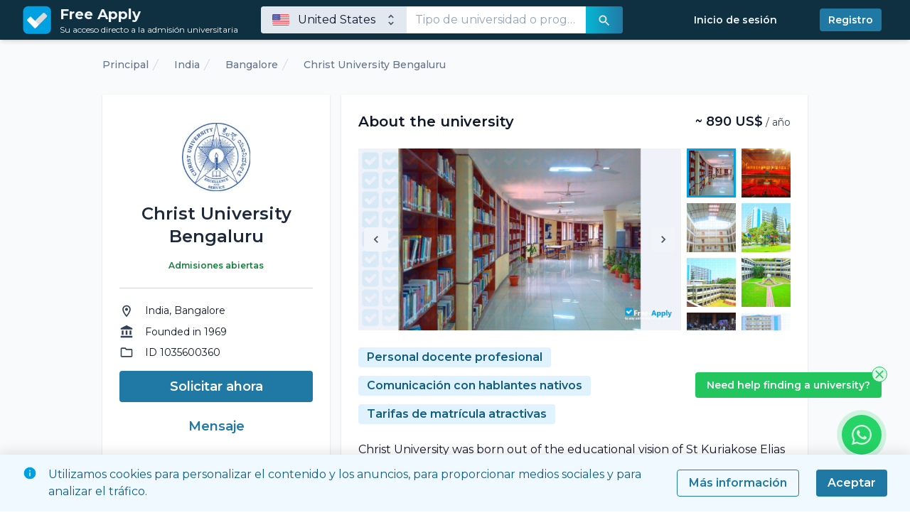

--- FILE ---
content_type: text/html; charset=utf-8
request_url: https://free-apply.com/es/university/1035600360
body_size: 50971
content:
<!doctype html>
<html data-n-head-ssr lang="es-ES" data-n-head="%7B%22lang%22:%7B%22ssr%22:%22es-ES%22%7D%7D">
  <head >
    <meta data-n-head="ssr" charset="utf-8"><meta data-n-head="ssr" name="viewport" content="width=device-width, initial-scale=1"><meta data-n-head="ssr" data-hid="robots" name="robots" content="index,follow"><meta data-n-head="ssr" name="format-detection" content="telephone=no"><meta data-n-head="ssr" name="msapplication-TileColor" content="#00aba9"><meta data-n-head="ssr" name="theme-color" content="#ffffff"><meta data-n-head="ssr" data-hid="i18n-og" property="og:locale" content="es_ES"><meta data-n-head="ssr" data-hid="i18n-og-alt-en-US" property="og:locale:alternate" content="en_US"><meta data-n-head="ssr" data-hid="i18n-og-alt-fr-FR" property="og:locale:alternate" content="fr_FR"><meta data-n-head="ssr" data-hid="i18n-og-alt-ru-RU" property="og:locale:alternate" content="ru_RU"><meta data-n-head="ssr" data-hid="description" name="description" content="Name of University is Christ University Bengaluru. Choose Study Program, Compare Tuition And Fees and Apply Online to Christ University Bengaluru. Chats online with university admissions officers on official pages of universities."><meta data-n-head="ssr" data-hid="keywords" name="keywords" content="Christ University Bengaluru, Study in Christ University Bengaluru, Apply to Christ University Bengaluru"><title>Christ University Bengaluru – Free-Apply.com</title><link data-n-head="ssr" rel="apple-touch-icon" sizes="180x180" href="/apple-touch-icon.png"><link data-n-head="ssr" rel="icon" type="image/png" sizes="32x32" href="/favicon-32x32.png"><link data-n-head="ssr" rel="icon" type="image/png" sizes="192x192" href="/android-chrome-192x192.png"><link data-n-head="ssr" rel="icon" type="image/png" sizes="16x16" href="/favicon-16x16.png"><link data-n-head="ssr" rel="manifest" href="/site.webmanifest"><link data-n-head="ssr" rel="mask-icon" href="/safari-pinned-tab.svg" color="#5bbad5"><link data-n-head="ssr" rel="shortcut icon" href="/favicon.ico"><link data-n-head="ssr" rel="preconnect" href="https://fonts.gstatic.com"><link data-n-head="ssr" rel="stylesheet" href="https://fonts.googleapis.com/css2?family=Montserrat:wght@400;500;600;700&amp;display=swap"><link data-n-head="ssr" data-hid="i18n-alt-en" rel="alternate" href="https://free-apply.com/en/university/1035600360" hreflang="en"><link data-n-head="ssr" data-hid="i18n-alt-en-US" rel="alternate" href="https://free-apply.com/en/university/1035600360" hreflang="en-US"><link data-n-head="ssr" data-hid="i18n-alt-es" rel="alternate" href="https://free-apply.com/es/university/1035600360" hreflang="es"><link data-n-head="ssr" data-hid="i18n-alt-es-ES" rel="alternate" href="https://free-apply.com/es/university/1035600360" hreflang="es-ES"><link data-n-head="ssr" data-hid="i18n-alt-fr" rel="alternate" href="https://free-apply.com/fr/university/1035600360" hreflang="fr"><link data-n-head="ssr" data-hid="i18n-alt-fr-FR" rel="alternate" href="https://free-apply.com/fr/university/1035600360" hreflang="fr-FR"><link data-n-head="ssr" data-hid="i18n-alt-ru" rel="alternate" href="https://free-apply.com/ru/university/1035600360" hreflang="ru"><link data-n-head="ssr" data-hid="i18n-alt-ru-RU" rel="alternate" href="https://free-apply.com/ru/university/1035600360" hreflang="ru-RU"><link data-n-head="ssr" data-hid="i18n-xd" rel="alternate" href="https://free-apply.com/en/university/1035600360" hreflang="x-default"><link data-n-head="ssr" data-hid="i18n-can" rel="canonical" href="https://free-apply.com/es/university/1035600360"><link rel="preload" href="/_nuxt/b5cd9ce.js" as="script"><link rel="preload" href="/_nuxt/5cdb188.js" as="script"><link rel="preload" href="/_nuxt/16473d8.js" as="script"><link rel="preload" href="/_nuxt/dda01bd.js" as="script"><link rel="preload" href="/_nuxt/aaf3fa7.js" as="script"><link rel="preload" href="/_nuxt/b92ebf6.js" as="script"><style data-vue-ssr-id="d706d280:0 0821fe6c:0 e107ece0:0 052e7470:0 5bdf37ac:0 21b1292b:0 b3eaa1b0:0 0aa0ae12:0">/*! tailwindcss v3.3.2 | MIT License | https://tailwindcss.com*/*,:after,:before{border:0 solid #e2e8f0;box-sizing:border-box}:after,:before{--tw-content:""}html{-webkit-text-size-adjust:100%;font-feature-settings:normal;font-family:Montserrat,ui-sans-serif,system-ui,-apple-system,Segoe UI,Roboto,Ubuntu,Cantarell,Noto Sans,sans-serif,BlinkMacSystemFont,"Segoe UI","Helvetica Neue",Arial,"Noto Sans","Apple Color Emoji","Segoe UI Emoji","Segoe UI Symbol","Noto Color Emoji";font-variation-settings:normal;line-height:1.5;-moz-tab-size:4;-o-tab-size:4;tab-size:4}body{line-height:inherit;margin:0}hr{border-top-width:1px;color:inherit;height:0}abbr:where([title]){text-decoration:underline;-webkit-text-decoration:underline dotted;text-decoration:underline dotted}h1,h2,h3,h4,h5,h6{font-size:inherit;font-weight:inherit}a{color:inherit;text-decoration:inherit}b,strong{font-weight:bolder}code,kbd,pre,samp{font-family:ui-monospace,SFMono-Regular,Menlo,Monaco,Consolas,"Liberation Mono","Courier New",monospace;font-size:1em}small{font-size:80%}sub,sup{font-size:75%;line-height:0;position:relative;vertical-align:baseline}sub{bottom:-.25em}sup{top:-.5em}table{border-collapse:collapse;border-color:inherit;text-indent:0}button,input,optgroup,select,textarea{color:inherit;font-family:inherit;font-size:100%;font-weight:inherit;line-height:inherit;margin:0;padding:0}button,select{text-transform:none}[type=button],[type=reset],[type=submit],button{-webkit-appearance:button;background-color:transparent;background-image:none}:-moz-focusring{outline:auto}:-moz-ui-invalid{box-shadow:none}progress{vertical-align:baseline}::-webkit-inner-spin-button,::-webkit-outer-spin-button{height:auto}[type=search]{-webkit-appearance:textfield;outline-offset:-2px}::-webkit-search-decoration{-webkit-appearance:none}::-webkit-file-upload-button{-webkit-appearance:button;font:inherit}summary{display:list-item}blockquote,dd,dl,figure,h1,h2,h3,h4,h5,h6,hr,p,pre{margin:0}fieldset{margin:0}fieldset,legend{padding:0}menu,ol,ul{list-style:none;margin:0;padding:0}textarea{resize:vertical}input::-moz-placeholder,textarea::-moz-placeholder{color:#94a3b8;opacity:1}input::placeholder,textarea::placeholder{color:#94a3b8;opacity:1}[role=button],button{cursor:pointer}:disabled{cursor:default}audio,canvas,embed,iframe,img,object,svg,video{display:block;vertical-align:middle}img,video{height:auto;max-width:100%}[hidden]{display:none}*,:after,:before{--tw-border-spacing-x:0;--tw-border-spacing-y:0;--tw-translate-x:0;--tw-translate-y:0;--tw-rotate:0;--tw-skew-x:0;--tw-skew-y:0;--tw-scale-x:1;--tw-scale-y:1;--tw-pan-x: ;--tw-pan-y: ;--tw-pinch-zoom: ;--tw-scroll-snap-strictness:proximity;--tw-gradient-from-position: ;--tw-gradient-via-position: ;--tw-gradient-to-position: ;--tw-ordinal: ;--tw-slashed-zero: ;--tw-numeric-figure: ;--tw-numeric-spacing: ;--tw-numeric-fraction: ;--tw-ring-inset: ;--tw-ring-offset-width:0px;--tw-ring-offset-color:#fff;--tw-ring-color:rgba(0,160,227,.5);--tw-ring-offset-shadow:0 0 transparent;--tw-ring-shadow:0 0 transparent;--tw-shadow:0 0 transparent;--tw-shadow-colored:0 0 transparent;--tw-blur: ;--tw-brightness: ;--tw-contrast: ;--tw-grayscale: ;--tw-hue-rotate: ;--tw-invert: ;--tw-saturate: ;--tw-sepia: ;--tw-drop-shadow: ;--tw-backdrop-blur: ;--tw-backdrop-brightness: ;--tw-backdrop-contrast: ;--tw-backdrop-grayscale: ;--tw-backdrop-hue-rotate: ;--tw-backdrop-invert: ;--tw-backdrop-opacity: ;--tw-backdrop-saturate: ;--tw-backdrop-sepia: }::backdrop{--tw-border-spacing-x:0;--tw-border-spacing-y:0;--tw-translate-x:0;--tw-translate-y:0;--tw-rotate:0;--tw-skew-x:0;--tw-skew-y:0;--tw-scale-x:1;--tw-scale-y:1;--tw-pan-x: ;--tw-pan-y: ;--tw-pinch-zoom: ;--tw-scroll-snap-strictness:proximity;--tw-gradient-from-position: ;--tw-gradient-via-position: ;--tw-gradient-to-position: ;--tw-ordinal: ;--tw-slashed-zero: ;--tw-numeric-figure: ;--tw-numeric-spacing: ;--tw-numeric-fraction: ;--tw-ring-inset: ;--tw-ring-offset-width:0px;--tw-ring-offset-color:#fff;--tw-ring-color:rgba(0,160,227,.5);--tw-ring-offset-shadow:0 0 transparent;--tw-ring-shadow:0 0 transparent;--tw-shadow:0 0 transparent;--tw-shadow-colored:0 0 transparent;--tw-blur: ;--tw-brightness: ;--tw-contrast: ;--tw-grayscale: ;--tw-hue-rotate: ;--tw-invert: ;--tw-saturate: ;--tw-sepia: ;--tw-drop-shadow: ;--tw-backdrop-blur: ;--tw-backdrop-brightness: ;--tw-backdrop-contrast: ;--tw-backdrop-grayscale: ;--tw-backdrop-hue-rotate: ;--tw-backdrop-invert: ;--tw-backdrop-opacity: ;--tw-backdrop-saturate: ;--tw-backdrop-sepia: }.container{width:100%}@media (min-width:640px){.container{max-width:640px}}@media (min-width:768px){.container{max-width:768px}}@media (min-width:1024px){.container{max-width:1024px}}@media (min-width:1280px){.container{max-width:1280px}}@media (min-width:1536px){.container{max-width:1536px}}.form-checkbox,.form-radio{--tw-shadow:0 0 transparent;-webkit-appearance:none;-moz-appearance:none;appearance:none;background-color:#fff;background-origin:border-box;border-color:#64748b;border-width:1px;color:#2079a4;display:inline-block;flex-shrink:0;height:1rem;padding:0;-webkit-print-color-adjust:exact;print-color-adjust:exact;-webkit-user-select:none;-moz-user-select:none;user-select:none;vertical-align:middle;width:1rem}.form-checkbox{border-radius:0}.form-radio{border-radius:100%}.form-checkbox:focus,.form-radio:focus{--tw-ring-inset:var(--tw-empty,/*!*/ /*!*/);--tw-ring-offset-width:2px;--tw-ring-offset-color:#fff;--tw-ring-color:#2079a4;--tw-ring-offset-shadow:var(--tw-ring-inset) 0 0 0 var(--tw-ring-offset-width) var(--tw-ring-offset-color);--tw-ring-shadow:var(--tw-ring-inset) 0 0 0 calc(2px + var(--tw-ring-offset-width)) var(--tw-ring-color);box-shadow:/*!*/ /*!*/ 0 0 0 2px #fff,/*!*/ /*!*/ 0 0 0 4px #2079a4,var(--tw-shadow);box-shadow:var(--tw-ring-offset-shadow),var(--tw-ring-shadow),var(--tw-shadow);outline:2px solid transparent;outline-offset:2px}.form-checkbox:checked,.form-radio:checked{background-color:currentColor;background-position:50%;background-repeat:no-repeat;background-size:100% 100%;border-color:transparent}.form-checkbox:checked{background-image:url("data:image/svg+xml;charset=utf-8,%3Csvg xmlns='http://www.w3.org/2000/svg' fill='%23fff' viewBox='0 0 16 16'%3E%3Cpath d='M12.207 4.793a1 1 0 0 1 0 1.414l-5 5a1 1 0 0 1-1.414 0l-2-2a1 1 0 0 1 1.414-1.414L6.5 9.086l4.293-4.293a1 1 0 0 1 1.414 0z'/%3E%3C/svg%3E")}.form-radio:checked{background-image:url("data:image/svg+xml;charset=utf-8,%3Csvg xmlns='http://www.w3.org/2000/svg' fill='%23fff' viewBox='0 0 16 16'%3E%3Ccircle cx='8' cy='8' r='3'/%3E%3C/svg%3E")}.form-checkbox:checked:focus,.form-checkbox:checked:hover,.form-radio:checked:focus,.form-radio:checked:hover{background-color:currentColor;border-color:transparent}.form-checkbox:indeterminate{background-color:currentColor;background-image:url("data:image/svg+xml;charset=utf-8,%3Csvg xmlns='http://www.w3.org/2000/svg' fill='none' viewBox='0 0 16 16'%3E%3Cpath stroke='%23fff' stroke-linecap='round' stroke-linejoin='round' stroke-width='2' d='M4 8h8'/%3E%3C/svg%3E");background-position:50%;background-repeat:no-repeat;background-size:100% 100%;border-color:transparent}.form-checkbox:indeterminate:focus,.form-checkbox:indeterminate:hover{background-color:currentColor;border-color:transparent}.prose{color:var(--tw-prose-body);max-width:65ch}.prose :where(p):not(:where([class~=not-prose] *)){margin-bottom:1.25em;margin-top:1.25em}.prose :where([class~=lead]):not(:where([class~=not-prose] *)){color:var(--tw-prose-lead);font-size:1.25em;line-height:1.6;margin-bottom:1.2em;margin-top:1.2em}.prose :where(a):not(:where([class~=not-prose] *)){color:var(--tw-prose-links);font-weight:500;-webkit-text-decoration:underline;text-decoration:underline}.prose :where(strong):not(:where([class~=not-prose] *)){color:var(--tw-prose-bold);font-weight:600}.prose :where(a strong):not(:where([class~=not-prose] *)){color:inherit}.prose :where(blockquote strong):not(:where([class~=not-prose] *)){color:inherit}.prose :where(thead th strong):not(:where([class~=not-prose] *)){color:inherit}.prose :where(ol):not(:where([class~=not-prose] *)){list-style-type:decimal;margin-bottom:1.25em;margin-top:1.25em;padding-left:1.625em}.prose :where(ol[type=A]):not(:where([class~=not-prose] *)){list-style-type:upper-alpha}.prose :where(ol[type=a]):not(:where([class~=not-prose] *)){list-style-type:lower-alpha}.prose :where(ol[type=A s]):not(:where([class~=not-prose] *)){list-style-type:upper-alpha}.prose :where(ol[type=a s]):not(:where([class~=not-prose] *)){list-style-type:lower-alpha}.prose :where(ol[type=I]):not(:where([class~=not-prose] *)){list-style-type:upper-roman}.prose :where(ol[type=i]):not(:where([class~=not-prose] *)){list-style-type:lower-roman}.prose :where(ol[type=I s]):not(:where([class~=not-prose] *)){list-style-type:upper-roman}.prose :where(ol[type=i s]):not(:where([class~=not-prose] *)){list-style-type:lower-roman}.prose :where(ol[type="1"]):not(:where([class~=not-prose] *)){list-style-type:decimal}.prose :where(ul):not(:where([class~=not-prose] *)){list-style-type:disc;margin-bottom:1.25em;margin-top:1.25em;padding-left:1.625em}.prose :where(ol>li):not(:where([class~=not-prose] *))::marker{color:var(--tw-prose-counters);font-weight:400}.prose :where(ul>li):not(:where([class~=not-prose] *))::marker{color:var(--tw-prose-bullets)}.prose :where(hr):not(:where([class~=not-prose] *)){border-color:var(--tw-prose-hr);border-top-width:1px;margin-bottom:3em;margin-top:3em}.prose :where(blockquote):not(:where([class~=not-prose] *)){border-left-color:var(--tw-prose-quote-borders);border-left-width:.25rem;color:var(--tw-prose-quotes);font-style:italic;font-weight:500;margin-bottom:1.6em;margin-top:1.6em;padding-left:1em;quotes:"\201C""\201D""\2018""\2019"}.prose :where(blockquote p:first-of-type):not(:where([class~=not-prose] *)):before{content:open-quote}.prose :where(blockquote p:last-of-type):not(:where([class~=not-prose] *)):after{content:close-quote}.prose :where(h1):not(:where([class~=not-prose] *)){color:var(--tw-prose-headings);font-size:2.25em;font-weight:800;line-height:1.1111111;margin-bottom:.8888889em;margin-top:0}.prose :where(h1 strong):not(:where([class~=not-prose] *)){color:inherit;font-weight:900}.prose :where(h2):not(:where([class~=not-prose] *)){color:var(--tw-prose-headings);font-size:1.5em;font-weight:700;line-height:1.3333333;margin-bottom:1em;margin-top:2em}.prose :where(h2 strong):not(:where([class~=not-prose] *)){color:inherit;font-weight:800}.prose :where(h3):not(:where([class~=not-prose] *)){color:var(--tw-prose-headings);font-size:1.25em;font-weight:600;line-height:1.6;margin-bottom:.6em;margin-top:1.6em}.prose :where(h3 strong):not(:where([class~=not-prose] *)){color:inherit;font-weight:700}.prose :where(h4):not(:where([class~=not-prose] *)){color:var(--tw-prose-headings);font-weight:600;line-height:1.5;margin-bottom:.5em;margin-top:1.5em}.prose :where(h4 strong):not(:where([class~=not-prose] *)){color:inherit;font-weight:700}.prose :where(img):not(:where([class~=not-prose] *)){margin-bottom:2em;margin-top:2em}.prose :where(figure>*):not(:where([class~=not-prose] *)){margin-bottom:0;margin-top:0}.prose :where(figcaption):not(:where([class~=not-prose] *)){color:var(--tw-prose-captions);font-size:.875em;line-height:1.4285714;margin-top:.8571429em}.prose :where(code):not(:where([class~=not-prose] *)){color:var(--tw-prose-code);font-size:.875em;font-weight:600}.prose :where(code):not(:where([class~=not-prose] *)):before{content:"`"}.prose :where(code):not(:where([class~=not-prose] *)):after{content:"`"}.prose :where(a code):not(:where([class~=not-prose] *)){color:inherit}.prose :where(h1 code):not(:where([class~=not-prose] *)){color:inherit}.prose :where(h2 code):not(:where([class~=not-prose] *)){color:inherit;font-size:.875em}.prose :where(h3 code):not(:where([class~=not-prose] *)){color:inherit;font-size:.9em}.prose :where(h4 code):not(:where([class~=not-prose] *)){color:inherit}.prose :where(blockquote code):not(:where([class~=not-prose] *)){color:inherit}.prose :where(thead th code):not(:where([class~=not-prose] *)){color:inherit}.prose :where(pre):not(:where([class~=not-prose] *)){background-color:var(--tw-prose-pre-bg);border-radius:.375rem;color:var(--tw-prose-pre-code);font-size:.875em;font-weight:400;line-height:1.7142857;margin-bottom:1.7142857em;margin-top:1.7142857em;overflow-x:auto;padding:.8571429em 1.1428571em}.prose :where(pre code):not(:where([class~=not-prose] *)){background-color:transparent;border-radius:0;border-width:0;color:inherit;font-family:inherit;font-size:inherit;font-weight:inherit;line-height:inherit;padding:0}.prose :where(pre code):not(:where([class~=not-prose] *)):before{content:none}.prose :where(pre code):not(:where([class~=not-prose] *)):after{content:none}.prose :where(table):not(:where([class~=not-prose] *)){font-size:.875em;line-height:1.7142857;margin-bottom:2em;margin-top:2em;table-layout:auto;text-align:left;width:100%}.prose :where(thead):not(:where([class~=not-prose] *)){border-bottom-color:var(--tw-prose-th-borders);border-bottom-width:1px}.prose :where(thead th):not(:where([class~=not-prose] *)){color:var(--tw-prose-headings);font-weight:600;padding-bottom:.5714286em;padding-left:.5714286em;padding-right:.5714286em;vertical-align:bottom}.prose :where(tbody tr):not(:where([class~=not-prose] *)){border-bottom-color:var(--tw-prose-td-borders);border-bottom-width:1px}.prose :where(tbody tr:last-child):not(:where([class~=not-prose] *)){border-bottom-width:0}.prose :where(tbody td):not(:where([class~=not-prose] *)){vertical-align:baseline}.prose :where(tfoot):not(:where([class~=not-prose] *)){border-top-color:var(--tw-prose-th-borders);border-top-width:1px}.prose :where(tfoot td):not(:where([class~=not-prose] *)){vertical-align:top}.prose{--tw-prose-body:#374151;--tw-prose-headings:#111827;--tw-prose-lead:#4b5563;--tw-prose-links:#111827;--tw-prose-bold:#111827;--tw-prose-counters:#6b7280;--tw-prose-bullets:#d1d5db;--tw-prose-hr:#e5e7eb;--tw-prose-quotes:#111827;--tw-prose-quote-borders:#e5e7eb;--tw-prose-captions:#6b7280;--tw-prose-code:#111827;--tw-prose-pre-code:#e5e7eb;--tw-prose-pre-bg:#1f2937;--tw-prose-th-borders:#d1d5db;--tw-prose-td-borders:#e5e7eb;--tw-prose-invert-body:#d1d5db;--tw-prose-invert-headings:#fff;--tw-prose-invert-lead:#9ca3af;--tw-prose-invert-links:#fff;--tw-prose-invert-bold:#fff;--tw-prose-invert-counters:#9ca3af;--tw-prose-invert-bullets:#4b5563;--tw-prose-invert-hr:#374151;--tw-prose-invert-quotes:#f3f4f6;--tw-prose-invert-quote-borders:#374151;--tw-prose-invert-captions:#9ca3af;--tw-prose-invert-code:#fff;--tw-prose-invert-pre-code:#d1d5db;--tw-prose-invert-pre-bg:rgba(0,0,0,.5);--tw-prose-invert-th-borders:#4b5563;--tw-prose-invert-td-borders:#374151;font-size:1rem;line-height:1.75}.prose :where(video):not(:where([class~=not-prose] *)){margin-bottom:2em;margin-top:2em}.prose :where(figure):not(:where([class~=not-prose] *)){margin-bottom:2em;margin-top:2em}.prose :where(li):not(:where([class~=not-prose] *)){margin-bottom:.5em;margin-top:.5em}.prose :where(ol>li):not(:where([class~=not-prose] *)){padding-left:.375em}.prose :where(ul>li):not(:where([class~=not-prose] *)){padding-left:.375em}.prose :where(.prose>ul>li p):not(:where([class~=not-prose] *)){margin-bottom:.75em;margin-top:.75em}.prose :where(.prose>ul>li>:first-child):not(:where([class~=not-prose] *)){margin-top:1.25em}.prose :where(.prose>ul>li>:last-child):not(:where([class~=not-prose] *)){margin-bottom:1.25em}.prose :where(.prose>ol>li>:first-child):not(:where([class~=not-prose] *)){margin-top:1.25em}.prose :where(.prose>ol>li>:last-child):not(:where([class~=not-prose] *)){margin-bottom:1.25em}.prose :where(ul ul,ul ol,ol ul,ol ol):not(:where([class~=not-prose] *)){margin-bottom:.75em;margin-top:.75em}.prose :where(hr+*):not(:where([class~=not-prose] *)){margin-top:0}.prose :where(h2+*):not(:where([class~=not-prose] *)){margin-top:0}.prose :where(h3+*):not(:where([class~=not-prose] *)){margin-top:0}.prose :where(h4+*):not(:where([class~=not-prose] *)){margin-top:0}.prose :where(thead th:first-child):not(:where([class~=not-prose] *)){padding-left:0}.prose :where(thead th:last-child):not(:where([class~=not-prose] *)){padding-right:0}.prose :where(tbody td,tfoot td):not(:where([class~=not-prose] *)){padding:.5714286em}.prose :where(tbody td:first-child,tfoot td:first-child):not(:where([class~=not-prose] *)){padding-left:0}.prose :where(tbody td:last-child,tfoot td:last-child):not(:where([class~=not-prose] *)){padding-right:0}.prose :where(.prose>:first-child):not(:where([class~=not-prose] *)){margin-top:0}.prose :where(.prose>:last-child):not(:where([class~=not-prose] *)){margin-bottom:0}.aspect-h-1{--tw-aspect-h:1}.aspect-h-2{--tw-aspect-h:2}.aspect-h-3{--tw-aspect-h:3}.aspect-h-9{--tw-aspect-h:9}.aspect-w-1{--tw-aspect-w:1;padding-bottom:calc(var(--tw-aspect-h)/var(--tw-aspect-w)*100%);position:relative}.aspect-w-1>*{bottom:0;height:100%;left:0;position:absolute;right:0;top:0;width:100%}.aspect-w-16{--tw-aspect-w:16;padding-bottom:calc(var(--tw-aspect-h)/var(--tw-aspect-w)*100%);position:relative}.aspect-w-16>*{bottom:0;height:100%;left:0;position:absolute;right:0;top:0;width:100%}.aspect-w-3{--tw-aspect-w:3;padding-bottom:calc(var(--tw-aspect-h)/var(--tw-aspect-w)*100%);position:relative}.aspect-w-3>*{bottom:0;height:100%;left:0;position:absolute;right:0;top:0;width:100%}.aspect-w-4{--tw-aspect-w:4;padding-bottom:calc(var(--tw-aspect-h)/var(--tw-aspect-w)*100%);position:relative}.aspect-w-4>*{bottom:0;height:100%;left:0;position:absolute;right:0;top:0;width:100%}.aspect-w-5{--tw-aspect-w:5;padding-bottom:calc(var(--tw-aspect-h)/var(--tw-aspect-w)*100%);position:relative}.aspect-w-5>*{bottom:0;height:100%;left:0;position:absolute;right:0;top:0;width:100%}.sr-only{clip:rect(0,0,0,0);border-width:0;height:1px;margin:-1px;overflow:hidden;padding:0;position:absolute;white-space:nowrap;width:1px}.pointer-events-none{pointer-events:none}.visible{visibility:visible}.collapse{visibility:collapse}.static{position:static}.fixed{position:fixed}.absolute{position:absolute}.relative{position:relative}.sticky{position:sticky}.inset-0{bottom:0;left:0;right:0;top:0}.inset-\[4px\]{bottom:4px;left:4px;right:4px;top:4px}.inset-\[8px\]{bottom:8px;left:8px;right:8px;top:8px}.inset-x-0{left:0;right:0}.inset-y-0{bottom:0;top:0}.-bottom-6{bottom:-1.5rem}.-right-\[8px\]{right:-8px}.-top-6{top:-1.5rem}.-top-\[8px\]{top:-8px}.bottom-0{bottom:0}.bottom-20{bottom:5rem}.bottom-4{bottom:1rem}.left-0{left:0}.left-1\/2{left:50%}.left-2{left:.5rem}.left-3{left:.75rem}.left-4{left:1rem}.left-6{left:1.5rem}.right-0{right:0}.right-1\/2{right:50%}.right-2{right:.5rem}.right-3{right:.75rem}.right-4{right:1rem}.right-6{right:1.5rem}.right-\[-2px\]{right:-2px}.right-\[-3px\]{right:-3px}.right-\[3px\]{right:3px}.top-0{top:0}.top-16{top:4rem}.top-2{top:.5rem}.top-4{top:1rem}.top-6{top:1.5rem}.top-\[-1px\]{top:-1px}.top-\[-2px\]{top:-2px}.top-\[4px\]{top:4px}.z-0{z-index:0}.z-10{z-index:10}.z-20{z-index:20}.z-50{z-index:50}.z-60{z-index:60}.order-1{order:1}.order-2{order:2}.order-3{order:3}.order-first{order:-9999}.order-last{order:9999}.col-span-1{grid-column:span 1/span 1}.col-span-12{grid-column:span 12/span 12}.col-span-2{grid-column:span 2/span 2}.col-span-3{grid-column:span 3/span 3}.col-start-1{grid-column-start:1}.col-start-2{grid-column-start:2}.-mx-1{margin-left:-.25rem;margin-right:-.25rem}.-mx-2{margin-left:-.5rem;margin-right:-.5rem}.-mx-3{margin-left:-.75rem;margin-right:-.75rem}.-mx-4{margin-left:-1rem;margin-right:-1rem}.-my-1{margin-bottom:-.25rem;margin-top:-.25rem}.-my-2{margin-bottom:-.5rem;margin-top:-.5rem}.-my-3{margin-bottom:-.75rem;margin-top:-.75rem}.-my-6{margin-bottom:-1.5rem;margin-top:-1.5rem}.mx-0{margin-left:0;margin-right:0}.mx-auto{margin-left:auto;margin-right:auto}.my-2{margin-bottom:.5rem;margin-top:.5rem}.my-4{margin-bottom:1rem;margin-top:1rem}.my-5{margin-bottom:1.25rem;margin-top:1.25rem}.my-6{margin-bottom:1.5rem;margin-top:1.5rem}.my-8{margin-bottom:2rem;margin-top:2rem}.-mb-1{margin-bottom:-.25rem}.-mb-1\.5{margin-bottom:-.375rem}.-mb-2{margin-bottom:-.5rem}.-mb-4{margin-bottom:-1rem}.-mb-px{margin-bottom:-1px}.-ml-1{margin-left:-.25rem}.-ml-1\.5{margin-left:-.375rem}.-ml-2{margin-left:-.5rem}.-ml-4{margin-left:-1rem}.-ml-px{margin-left:-1px}.-mr-1{margin-right:-.25rem}.-mr-1\.5{margin-right:-.375rem}.-mr-2{margin-right:-.5rem}.-mt-1{margin-top:-.25rem}.-mt-1\.5{margin-top:-.375rem}.-mt-2{margin-top:-.5rem}.-mt-24{margin-top:-6rem}.-mt-3{margin-top:-.75rem}.-mt-6{margin-top:-1.5rem}.-mt-72{margin-top:-18rem}.mb-1{margin-bottom:.25rem}.mb-12{margin-bottom:3rem}.mb-2{margin-bottom:.5rem}.mb-4{margin-bottom:1rem}.mb-6{margin-bottom:1.5rem}.mb-8{margin-bottom:2rem}.mb-auto{margin-bottom:auto}.ml-0{margin-left:0}.ml-2{margin-left:.5rem}.ml-3{margin-left:.75rem}.ml-4{margin-left:1rem}.ml-5{margin-left:1.25rem}.ml-6{margin-left:1.5rem}.ml-8{margin-left:2rem}.ml-\[0\.75em\]{margin-left:.75em}.ml-auto{margin-left:auto}.mr-1{margin-right:.25rem}.mr-1\.5{margin-right:.375rem}.mr-2{margin-right:.5rem}.mr-3{margin-right:.75rem}.mr-4{margin-right:1rem}.mr-6{margin-right:1.5rem}.mr-\[0\.75em\]{margin-right:.75em}.mr-\[1em\]{margin-right:1em}.mt-0{margin-top:0}.mt-1{margin-top:.25rem}.mt-1\.5{margin-top:.375rem}.mt-10{margin-top:2.5rem}.mt-12{margin-top:3rem}.mt-16{margin-top:4rem}.mt-2{margin-top:.5rem}.mt-20{margin-top:5rem}.mt-24{margin-top:6rem}.mt-3{margin-top:.75rem}.mt-4{margin-top:1rem}.mt-40{margin-top:10rem}.mt-5{margin-top:1.25rem}.mt-6{margin-top:1.5rem}.mt-8{margin-top:2rem}.mt-auto{margin-top:auto}.block{display:block}.inline-block{display:inline-block}.inline{display:inline}.flex{display:flex}.inline-flex{display:inline-flex}.table{display:table}.grid{display:grid}.hidden{display:none}.h-1{height:.25rem}.h-1\.5{height:.375rem}.h-1\/2{height:50%}.h-10{height:2.5rem}.h-11{height:2.75rem}.h-12{height:3rem}.h-14{height:3.5rem}.h-16{height:4rem}.h-2{height:.5rem}.h-20{height:5rem}.h-24{height:6rem}.h-28{height:7rem}.h-3{height:.75rem}.h-32{height:8rem}.h-36{height:9rem}.h-4{height:1rem}.h-44{height:11rem}.h-5{height:1.25rem}.h-6{height:1.5rem}.h-7{height:1.75rem}.h-8{height:2rem}.h-80{height:20rem}.h-9{height:2.25rem}.h-\[1em\]{height:1em}.h-\[2\.375rem\]{height:2.375rem}.h-\[3\.25rem\]{height:3.25rem}.h-auto{height:auto}.h-full{height:100%}.h-px{height:1px}.max-h-112{max-height:28rem}.max-h-64{max-height:16rem}.max-h-96{max-height:24rem}.max-h-\[400px\]{max-height:400px}.max-h-screen{max-height:100vh}.min-h-\[2\.2em\]{min-height:2.2em}.min-h-screen{min-height:100vh}.w-0{width:0}.w-1{width:.25rem}.w-1\.5{width:.375rem}.w-1\/2{width:50%}.w-1\/3{width:33.333333%}.w-1\/4{width:25%}.w-10{width:2.5rem}.w-11{width:2.75rem}.w-112{width:28rem}.w-12{width:3rem}.w-16{width:4rem}.w-2{width:.5rem}.w-2\/3{width:66.666667%}.w-20{width:5rem}.w-24{width:6rem}.w-28{width:7rem}.w-3{width:.75rem}.w-3\/4{width:75%}.w-32{width:8rem}.w-36{width:9rem}.w-4{width:1rem}.w-4\/5{width:80%}.w-44{width:11rem}.w-48{width:12rem}.w-5{width:1.25rem}.w-56{width:14rem}.w-6{width:1.5rem}.w-64{width:16rem}.w-7{width:1.75rem}.w-8{width:2rem}.w-9{width:2.25rem}.w-96{width:24rem}.w-\[1em\]{width:1em}.w-\[200\%\]{width:200%}.w-\[92\%\]{width:92%}.w-auto{width:auto}.w-full{width:100%}.min-w-0{min-width:0}.min-w-\[320px\]{min-width:320px}.max-w-2xl{max-width:42rem}.max-w-3xl{max-width:48rem}.max-w-4xl{max-width:56rem}.max-w-5xl{max-width:64rem}.max-w-7xl{max-width:80rem}.max-w-full{max-width:100%}.max-w-lg{max-width:32rem}.max-w-md{max-width:28rem}.max-w-xl{max-width:36rem}.max-w-xs{max-width:20rem}.flex-1{flex:1 1 0%}.flex-shrink-0{flex-shrink:0}.origin-center{transform-origin:center}.origin-left{transform-origin:left}.-translate-x-8{--tw-translate-x:-2rem;transform:translate(-2rem,var(--tw-translate-y)) rotate(var(--tw-rotate)) skewX(var(--tw-skew-x)) skewY(var(--tw-skew-y)) scaleX(var(--tw-scale-x)) scaleY(var(--tw-scale-y));transform:translate(var(--tw-translate-x),var(--tw-translate-y)) rotate(var(--tw-rotate)) skewX(var(--tw-skew-x)) skewY(var(--tw-skew-y)) scaleX(var(--tw-scale-x)) scaleY(var(--tw-scale-y))}.-translate-y-1\/4{--tw-translate-y:-25%;transform:translate(var(--tw-translate-x),-25%) rotate(var(--tw-rotate)) skewX(var(--tw-skew-x)) skewY(var(--tw-skew-y)) scaleX(var(--tw-scale-x)) scaleY(var(--tw-scale-y));transform:translate(var(--tw-translate-x),var(--tw-translate-y)) rotate(var(--tw-rotate)) skewX(var(--tw-skew-x)) skewY(var(--tw-skew-y)) scaleX(var(--tw-scale-x)) scaleY(var(--tw-scale-y))}.-translate-y-4{--tw-translate-y:-1rem;transform:translate(var(--tw-translate-x),-1rem) rotate(var(--tw-rotate)) skewX(var(--tw-skew-x)) skewY(var(--tw-skew-y)) scaleX(var(--tw-scale-x)) scaleY(var(--tw-scale-y));transform:translate(var(--tw-translate-x),var(--tw-translate-y)) rotate(var(--tw-rotate)) skewX(var(--tw-skew-x)) skewY(var(--tw-skew-y)) scaleX(var(--tw-scale-x)) scaleY(var(--tw-scale-y))}.-translate-y-8{--tw-translate-y:-2rem;transform:translate(var(--tw-translate-x),-2rem) rotate(var(--tw-rotate)) skewX(var(--tw-skew-x)) skewY(var(--tw-skew-y)) scaleX(var(--tw-scale-x)) scaleY(var(--tw-scale-y));transform:translate(var(--tw-translate-x),var(--tw-translate-y)) rotate(var(--tw-rotate)) skewX(var(--tw-skew-x)) skewY(var(--tw-skew-y)) scaleX(var(--tw-scale-x)) scaleY(var(--tw-scale-y))}.translate-x-0{--tw-translate-x:0px;transform:translateY(var(--tw-translate-y)) rotate(var(--tw-rotate)) skewX(var(--tw-skew-x)) skewY(var(--tw-skew-y)) scaleX(var(--tw-scale-x)) scaleY(var(--tw-scale-y));transform:translate(var(--tw-translate-x),var(--tw-translate-y)) rotate(var(--tw-rotate)) skewX(var(--tw-skew-x)) skewY(var(--tw-skew-y)) scaleX(var(--tw-scale-x)) scaleY(var(--tw-scale-y))}.translate-x-5{--tw-translate-x:1.25rem;transform:translate(1.25rem,var(--tw-translate-y)) rotate(var(--tw-rotate)) skewX(var(--tw-skew-x)) skewY(var(--tw-skew-y)) scaleX(var(--tw-scale-x)) scaleY(var(--tw-scale-y));transform:translate(var(--tw-translate-x),var(--tw-translate-y)) rotate(var(--tw-rotate)) skewX(var(--tw-skew-x)) skewY(var(--tw-skew-y)) scaleX(var(--tw-scale-x)) scaleY(var(--tw-scale-y))}.translate-x-6{--tw-translate-x:1.5rem;transform:translate(1.5rem,var(--tw-translate-y)) rotate(var(--tw-rotate)) skewX(var(--tw-skew-x)) skewY(var(--tw-skew-y)) scaleX(var(--tw-scale-x)) scaleY(var(--tw-scale-y));transform:translate(var(--tw-translate-x),var(--tw-translate-y)) rotate(var(--tw-rotate)) skewX(var(--tw-skew-x)) skewY(var(--tw-skew-y)) scaleX(var(--tw-scale-x)) scaleY(var(--tw-scale-y))}.translate-x-8{--tw-translate-x:2rem;transform:translate(2rem,var(--tw-translate-y)) rotate(var(--tw-rotate)) skewX(var(--tw-skew-x)) skewY(var(--tw-skew-y)) scaleX(var(--tw-scale-x)) scaleY(var(--tw-scale-y));transform:translate(var(--tw-translate-x),var(--tw-translate-y)) rotate(var(--tw-rotate)) skewX(var(--tw-skew-x)) skewY(var(--tw-skew-y)) scaleX(var(--tw-scale-x)) scaleY(var(--tw-scale-y))}.translate-y-0{--tw-translate-y:0px;transform:translate(var(--tw-translate-x)) rotate(var(--tw-rotate)) skewX(var(--tw-skew-x)) skewY(var(--tw-skew-y)) scaleX(var(--tw-scale-x)) scaleY(var(--tw-scale-y));transform:translate(var(--tw-translate-x),var(--tw-translate-y)) rotate(var(--tw-rotate)) skewX(var(--tw-skew-x)) skewY(var(--tw-skew-y)) scaleX(var(--tw-scale-x)) scaleY(var(--tw-scale-y))}.translate-y-1\/3{--tw-translate-y:33.333333%;transform:translate(var(--tw-translate-x),33.333333%) rotate(var(--tw-rotate)) skewX(var(--tw-skew-x)) skewY(var(--tw-skew-y)) scaleX(var(--tw-scale-x)) scaleY(var(--tw-scale-y));transform:translate(var(--tw-translate-x),var(--tw-translate-y)) rotate(var(--tw-rotate)) skewX(var(--tw-skew-x)) skewY(var(--tw-skew-y)) scaleX(var(--tw-scale-x)) scaleY(var(--tw-scale-y))}.translate-y-4{--tw-translate-y:1rem;transform:translate(var(--tw-translate-x),1rem) rotate(var(--tw-rotate)) skewX(var(--tw-skew-x)) skewY(var(--tw-skew-y)) scaleX(var(--tw-scale-x)) scaleY(var(--tw-scale-y));transform:translate(var(--tw-translate-x),var(--tw-translate-y)) rotate(var(--tw-rotate)) skewX(var(--tw-skew-x)) skewY(var(--tw-skew-y)) scaleX(var(--tw-scale-x)) scaleY(var(--tw-scale-y))}.translate-y-6{--tw-translate-y:1.5rem;transform:translate(var(--tw-translate-x),1.5rem) rotate(var(--tw-rotate)) skewX(var(--tw-skew-x)) skewY(var(--tw-skew-y)) scaleX(var(--tw-scale-x)) scaleY(var(--tw-scale-y));transform:translate(var(--tw-translate-x),var(--tw-translate-y)) rotate(var(--tw-rotate)) skewX(var(--tw-skew-x)) skewY(var(--tw-skew-y)) scaleX(var(--tw-scale-x)) scaleY(var(--tw-scale-y))}.translate-y-full{--tw-translate-y:100%;transform:translate(var(--tw-translate-x),100%) rotate(var(--tw-rotate)) skewX(var(--tw-skew-x)) skewY(var(--tw-skew-y)) scaleX(var(--tw-scale-x)) scaleY(var(--tw-scale-y));transform:translate(var(--tw-translate-x),var(--tw-translate-y)) rotate(var(--tw-rotate)) skewX(var(--tw-skew-x)) skewY(var(--tw-skew-y)) scaleX(var(--tw-scale-x)) scaleY(var(--tw-scale-y))}.-rotate-90{--tw-rotate:-90deg;transform:translate(var(--tw-translate-x),var(--tw-translate-y)) rotate(-90deg) skewX(var(--tw-skew-x)) skewY(var(--tw-skew-y)) scaleX(var(--tw-scale-x)) scaleY(var(--tw-scale-y));transform:translate(var(--tw-translate-x),var(--tw-translate-y)) rotate(var(--tw-rotate)) skewX(var(--tw-skew-x)) skewY(var(--tw-skew-y)) scaleX(var(--tw-scale-x)) scaleY(var(--tw-scale-y))}.rotate-90{--tw-rotate:90deg;transform:translate(var(--tw-translate-x),var(--tw-translate-y)) rotate(90deg) skewX(var(--tw-skew-x)) skewY(var(--tw-skew-y)) scaleX(var(--tw-scale-x)) scaleY(var(--tw-scale-y));transform:translate(var(--tw-translate-x),var(--tw-translate-y)) rotate(var(--tw-rotate)) skewX(var(--tw-skew-x)) skewY(var(--tw-skew-y)) scaleX(var(--tw-scale-x)) scaleY(var(--tw-scale-y))}.scale-\[1\.2\]{--tw-scale-x:1.2;--tw-scale-y:1.2;transform:translate(var(--tw-translate-x),var(--tw-translate-y)) rotate(var(--tw-rotate)) skewX(var(--tw-skew-x)) skewY(var(--tw-skew-y)) scaleX(1.2) scaleY(1.2)}.scale-\[1\.2\],.transform{transform:translate(var(--tw-translate-x),var(--tw-translate-y)) rotate(var(--tw-rotate)) skewX(var(--tw-skew-x)) skewY(var(--tw-skew-y)) scaleX(var(--tw-scale-x)) scaleY(var(--tw-scale-y))}.transform-gpu{transform:translate3d(var(--tw-translate-x),var(--tw-translate-y),0) rotate(var(--tw-rotate)) skewX(var(--tw-skew-x)) skewY(var(--tw-skew-y)) scaleX(var(--tw-scale-x)) scaleY(var(--tw-scale-y))}@keyframes ping{75%,to{opacity:0;transform:scale(2)}}.animate-ping{animation:ping 1s cubic-bezier(0,0,.2,1) infinite}.animate-spin{animation:spin 1s linear infinite}@keyframes spin{to{transform:rotate(1turn)}}.animate-spin-ease{animation:spin 1s ease infinite}.cursor-inherit{cursor:inherit}.cursor-move{cursor:move}.cursor-not-allowed{cursor:not-allowed}.cursor-pointer{cursor:pointer}.resize-none{resize:none}.resize{resize:both}.snap-x{scroll-snap-type:x var(--tw-scroll-snap-strictness)}.snap-mandatory{--tw-scroll-snap-strictness:mandatory}.snap-start{scroll-snap-align:start}.scroll-ml-4{scroll-margin-left:1rem}.list-none{list-style-type:none}.appearance-none{-webkit-appearance:none;-moz-appearance:none;appearance:none}.grid-cols-1{grid-template-columns:repeat(1,minmax(0,1fr))}.grid-cols-12{grid-template-columns:repeat(12,minmax(0,1fr))}.grid-cols-4{grid-template-columns:repeat(4,minmax(0,1fr))}.flex-col{flex-direction:column}.flex-wrap{flex-wrap:wrap}.items-start{align-items:flex-start}.items-end{align-items:flex-end}.items-center{align-items:center}.items-stretch{align-items:stretch}.justify-end{justify-content:flex-end}.justify-center{justify-content:center}.justify-between{justify-content:space-between}.gap-2{gap:.5rem}.gap-3{gap:.75rem}.gap-4{gap:1rem}.gap-x-10{-moz-column-gap:2.5rem;column-gap:2.5rem}.gap-x-4{-moz-column-gap:1rem;column-gap:1rem}.gap-x-6{-moz-column-gap:1.5rem;column-gap:1.5rem}.gap-x-8{-moz-column-gap:2rem;column-gap:2rem}.gap-y-0{row-gap:0}.gap-y-12{row-gap:3rem}.gap-y-16{row-gap:4rem}.gap-y-2{row-gap:.5rem}.gap-y-3{row-gap:.75rem}.gap-y-4{row-gap:1rem}.gap-y-5{row-gap:1.25rem}.gap-y-6{row-gap:1.5rem}.space-x-1>:not([hidden])~:not([hidden]){--tw-space-x-reverse:0;margin-left:.25rem;margin-left:calc(.25rem*(1 - var(--tw-space-x-reverse)));margin-right:0;margin-right:calc(.25rem*var(--tw-space-x-reverse))}.space-x-2>:not([hidden])~:not([hidden]){--tw-space-x-reverse:0;margin-left:.5rem;margin-left:calc(.5rem*(1 - var(--tw-space-x-reverse)));margin-right:0;margin-right:calc(.5rem*var(--tw-space-x-reverse))}.space-x-3>:not([hidden])~:not([hidden]){--tw-space-x-reverse:0;margin-left:.75rem;margin-left:calc(.75rem*(1 - var(--tw-space-x-reverse)));margin-right:0;margin-right:calc(.75rem*var(--tw-space-x-reverse))}.space-x-4>:not([hidden])~:not([hidden]){--tw-space-x-reverse:0;margin-left:1rem;margin-left:calc(1rem*(1 - var(--tw-space-x-reverse)));margin-right:0;margin-right:calc(1rem*var(--tw-space-x-reverse))}.space-x-6>:not([hidden])~:not([hidden]){--tw-space-x-reverse:0;margin-left:1.5rem;margin-left:calc(1.5rem*(1 - var(--tw-space-x-reverse)));margin-right:0;margin-right:calc(1.5rem*var(--tw-space-x-reverse))}.space-x-8>:not([hidden])~:not([hidden]){--tw-space-x-reverse:0;margin-left:2rem;margin-left:calc(2rem*(1 - var(--tw-space-x-reverse)));margin-right:0;margin-right:calc(2rem*var(--tw-space-x-reverse))}.space-y-0>:not([hidden])~:not([hidden]){--tw-space-y-reverse:0;margin-bottom:0;margin-bottom:calc(0px*var(--tw-space-y-reverse));margin-top:0;margin-top:calc(0px*(1 - var(--tw-space-y-reverse)))}.space-y-1>:not([hidden])~:not([hidden]){--tw-space-y-reverse:0;margin-bottom:0;margin-bottom:calc(.25rem*var(--tw-space-y-reverse));margin-top:.25rem;margin-top:calc(.25rem*(1 - var(--tw-space-y-reverse)))}.space-y-10>:not([hidden])~:not([hidden]){--tw-space-y-reverse:0;margin-bottom:0;margin-bottom:calc(2.5rem*var(--tw-space-y-reverse));margin-top:2.5rem;margin-top:calc(2.5rem*(1 - var(--tw-space-y-reverse)))}.space-y-12>:not([hidden])~:not([hidden]){--tw-space-y-reverse:0;margin-bottom:0;margin-bottom:calc(3rem*var(--tw-space-y-reverse));margin-top:3rem;margin-top:calc(3rem*(1 - var(--tw-space-y-reverse)))}.space-y-2>:not([hidden])~:not([hidden]){--tw-space-y-reverse:0;margin-bottom:0;margin-bottom:calc(.5rem*var(--tw-space-y-reverse));margin-top:.5rem;margin-top:calc(.5rem*(1 - var(--tw-space-y-reverse)))}.space-y-3>:not([hidden])~:not([hidden]){--tw-space-y-reverse:0;margin-bottom:0;margin-bottom:calc(.75rem*var(--tw-space-y-reverse));margin-top:.75rem;margin-top:calc(.75rem*(1 - var(--tw-space-y-reverse)))}.space-y-4>:not([hidden])~:not([hidden]){--tw-space-y-reverse:0;margin-bottom:0;margin-bottom:calc(1rem*var(--tw-space-y-reverse));margin-top:1rem;margin-top:calc(1rem*(1 - var(--tw-space-y-reverse)))}.space-y-5>:not([hidden])~:not([hidden]){--tw-space-y-reverse:0;margin-bottom:0;margin-bottom:calc(1.25rem*var(--tw-space-y-reverse));margin-top:1.25rem;margin-top:calc(1.25rem*(1 - var(--tw-space-y-reverse)))}.space-y-6>:not([hidden])~:not([hidden]){--tw-space-y-reverse:0;margin-bottom:0;margin-bottom:calc(1.5rem*var(--tw-space-y-reverse));margin-top:1.5rem;margin-top:calc(1.5rem*(1 - var(--tw-space-y-reverse)))}.space-y-8>:not([hidden])~:not([hidden]){--tw-space-y-reverse:0;margin-bottom:0;margin-bottom:calc(2rem*var(--tw-space-y-reverse));margin-top:2rem;margin-top:calc(2rem*(1 - var(--tw-space-y-reverse)))}.divide-y>:not([hidden])~:not([hidden]){--tw-divide-y-reverse:0;border-bottom-width:0;border-bottom-width:calc(1px*var(--tw-divide-y-reverse));border-top-width:1px;border-top-width:calc(1px*(1 - var(--tw-divide-y-reverse)))}.divide-gray-200>:not([hidden])~:not([hidden]){--tw-divide-opacity:1;border-color:#e2e8f0}@supports (color:rgb(0 0 0/0)) and (top:var(--f )){.divide-gray-200>:not([hidden])~:not([hidden]){border-color:rgb(226 232 240/var(--tw-divide-opacity))}}.divide-gray-300>:not([hidden])~:not([hidden]){--tw-divide-opacity:1;border-color:#cbd5e1}@supports (color:rgb(0 0 0/0)) and (top:var(--f )){.divide-gray-300>:not([hidden])~:not([hidden]){border-color:rgb(203 213 225/var(--tw-divide-opacity))}}.self-center{align-self:center}.overflow-auto{overflow:auto}.overflow-hidden{overflow:hidden}.overflow-x-auto{overflow-x:auto}.overflow-y-auto{overflow-y:auto}.overflow-x-hidden{overflow-x:hidden}.overflow-y-hidden{overflow-y:hidden}.overflow-y-scroll{overflow-y:scroll}.scroll-smooth{scroll-behavior:smooth}.truncate{overflow:hidden;text-overflow:ellipsis}.truncate,.whitespace-nowrap{white-space:nowrap}.whitespace-pre-wrap{white-space:pre-wrap}.break-words{word-wrap:break-word}.break-all{word-break:break-all}.rounded{border-radius:.25rem}.rounded-full{border-radius:9999px}.rounded-lg{border-radius:.5rem}.rounded-md{border-radius:.375rem}.rounded-sm{border-radius:.125rem}.rounded-xl{border-radius:.75rem}.rounded-l{border-bottom-left-radius:.25rem;border-top-left-radius:.25rem}.rounded-l-3xl{border-bottom-left-radius:1.5rem;border-top-left-radius:1.5rem}.rounded-l-md{border-bottom-left-radius:.375rem;border-top-left-radius:.375rem}.rounded-l-none{border-bottom-left-radius:0;border-top-left-radius:0}.rounded-r{border-bottom-right-radius:.25rem;border-top-right-radius:.25rem}.rounded-r-3xl{border-bottom-right-radius:1.5rem;border-top-right-radius:1.5rem}.rounded-r-md{border-bottom-right-radius:.375rem;border-top-right-radius:.375rem}.rounded-t{border-top-left-radius:.25rem;border-top-right-radius:.25rem}.rounded-t-lg{border-top-left-radius:.5rem;border-top-right-radius:.5rem}.border{border-width:1px}.border-2{border-width:2px}.border-3{border-width:3px}.border-4{border-width:4px}.border-b{border-bottom-width:1px}.border-b-2{border-bottom-width:2px}.border-l-2{border-left-width:2px}.border-l-4{border-left-width:4px}.border-r{border-right-width:1px}.border-t{border-top-width:1px}.border-t-2{border-top-width:2px}.border-dashed{border-style:dashed}.border-blue-200{--tw-border-opacity:1;border-color:#bae6fd}@supports (color:rgb(0 0 0/0)) and (top:var(--f )){.border-blue-200{border-color:rgb(186 230 253/var(--tw-border-opacity))}}.border-blue-300{--tw-border-opacity:1;border-color:#7dd3fc}@supports (color:rgb(0 0 0/0)) and (top:var(--f )){.border-blue-300{border-color:rgb(125 211 252/var(--tw-border-opacity))}}.border-blue-500{--tw-border-opacity:1;border-color:#00a0e3}@supports (color:rgb(0 0 0/0)) and (top:var(--f )){.border-blue-500{border-color:rgb(0 160 227/var(--tw-border-opacity))}}.border-blue-600{--tw-border-opacity:1;border-color:#2079a4}@supports (color:rgb(0 0 0/0)) and (top:var(--f )){.border-blue-600{border-color:rgb(32 121 164/var(--tw-border-opacity))}}.border-gray-100{--tw-border-opacity:1;border-color:#f1f5f9}@supports (color:rgb(0 0 0/0)) and (top:var(--f )){.border-gray-100{border-color:rgb(241 245 249/var(--tw-border-opacity))}}.border-gray-200{--tw-border-opacity:1;border-color:#e2e8f0}@supports (color:rgb(0 0 0/0)) and (top:var(--f )){.border-gray-200{border-color:rgb(226 232 240/var(--tw-border-opacity))}}.border-gray-300{--tw-border-opacity:1;border-color:#cbd5e1}@supports (color:rgb(0 0 0/0)) and (top:var(--f )){.border-gray-300{border-color:rgb(203 213 225/var(--tw-border-opacity))}}.border-gray-400{--tw-border-opacity:1;border-color:#94a3b8}@supports (color:rgb(0 0 0/0)) and (top:var(--f )){.border-gray-400{border-color:rgb(148 163 184/var(--tw-border-opacity))}}.border-gray-700{--tw-border-opacity:1;border-color:#334155}@supports (color:rgb(0 0 0/0)) and (top:var(--f )){.border-gray-700{border-color:rgb(51 65 85/var(--tw-border-opacity))}}.border-green-200{--tw-border-opacity:1;border-color:#bbf7d0}@supports (color:rgb(0 0 0/0)) and (top:var(--f )){.border-green-200{border-color:rgb(187 247 208/var(--tw-border-opacity))}}.border-green-300{--tw-border-opacity:1;border-color:#86efac}@supports (color:rgb(0 0 0/0)) and (top:var(--f )){.border-green-300{border-color:rgb(134 239 172/var(--tw-border-opacity))}}.border-green-500{--tw-border-opacity:1;border-color:#22c55e}@supports (color:rgb(0 0 0/0)) and (top:var(--f )){.border-green-500{border-color:rgb(34 197 94/var(--tw-border-opacity))}}.border-red-200{--tw-border-opacity:1;border-color:#fecaca}@supports (color:rgb(0 0 0/0)) and (top:var(--f )){.border-red-200{border-color:rgb(254 202 202/var(--tw-border-opacity))}}.border-red-300{--tw-border-opacity:1;border-color:#fca5a5}@supports (color:rgb(0 0 0/0)) and (top:var(--f )){.border-red-300{border-color:rgb(252 165 165/var(--tw-border-opacity))}}.border-red-600{--tw-border-opacity:1;border-color:#dc2626}@supports (color:rgb(0 0 0/0)) and (top:var(--f )){.border-red-600{border-color:rgb(220 38 38/var(--tw-border-opacity))}}.border-transparent{border-color:transparent}.border-white{--tw-border-opacity:1;border-color:#fff}@supports (color:rgb(0 0 0/0)) and (top:var(--f )){.border-white{border-color:rgb(255 255 255/var(--tw-border-opacity))}}.border-yellow-300{--tw-border-opacity:1;border-color:#ffe08a}@supports (color:rgb(0 0 0/0)) and (top:var(--f )){.border-yellow-300{border-color:rgb(255 224 138/var(--tw-border-opacity))}}.border-yellow-600{--tw-border-opacity:1;border-color:#ca8a04}@supports (color:rgb(0 0 0/0)) and (top:var(--f )){.border-yellow-600{border-color:rgb(202 138 4/var(--tw-border-opacity))}}.border-opacity-20{--tw-border-opacity:0.2}.border-opacity-30{--tw-border-opacity:0.3}.border-opacity-75{--tw-border-opacity:0.75}.bg-\[\#4665ae\]{--tw-bg-opacity:1;background-color:#4665ae}@supports (color:rgb(0 0 0/0)) and (top:var(--f )){.bg-\[\#4665ae\]{background-color:rgb(70 101 174/var(--tw-bg-opacity))}}.bg-\[\#ededed\]{--tw-bg-opacity:1;background-color:#ededed}@supports (color:rgb(0 0 0/0)) and (top:var(--f )){.bg-\[\#ededed\]{background-color:rgb(237 237 237/var(--tw-bg-opacity))}}.bg-black{--tw-bg-opacity:1;background-color:#000}@supports (color:rgb(0 0 0/0)) and (top:var(--f )){.bg-black{background-color:rgb(0 0 0/var(--tw-bg-opacity))}}.bg-blue-100{--tw-bg-opacity:1;background-color:#e0f2fe}@supports (color:rgb(0 0 0/0)) and (top:var(--f )){.bg-blue-100{background-color:rgb(224 242 254/var(--tw-bg-opacity))}}.bg-blue-400{--tw-bg-opacity:1;background-color:#38bdf8}@supports (color:rgb(0 0 0/0)) and (top:var(--f )){.bg-blue-400{background-color:rgb(56 189 248/var(--tw-bg-opacity))}}.bg-blue-50{--tw-bg-opacity:1;background-color:#f0f9ff}@supports (color:rgb(0 0 0/0)) and (top:var(--f )){.bg-blue-50{background-color:rgb(240 249 255/var(--tw-bg-opacity))}}.bg-blue-500{--tw-bg-opacity:1;background-color:#00a0e3}@supports (color:rgb(0 0 0/0)) and (top:var(--f )){.bg-blue-500{background-color:rgb(0 160 227/var(--tw-bg-opacity))}}.bg-blue-600{--tw-bg-opacity:1;background-color:#2079a4}@supports (color:rgb(0 0 0/0)) and (top:var(--f )){.bg-blue-600{background-color:rgb(32 121 164/var(--tw-bg-opacity))}}.bg-blue-800{--tw-bg-opacity:1;background-color:#084d6f}@supports (color:rgb(0 0 0/0)) and (top:var(--f )){.bg-blue-800{background-color:rgb(8 77 111/var(--tw-bg-opacity))}}.bg-blue-900{--tw-bg-opacity:1;background-color:#0f3040}@supports (color:rgb(0 0 0/0)) and (top:var(--f )){.bg-blue-900{background-color:rgb(15 48 64/var(--tw-bg-opacity))}}.bg-cyan-200{--tw-bg-opacity:1;background-color:#a5f3fc}@supports (color:rgb(0 0 0/0)) and (top:var(--f )){.bg-cyan-200{background-color:rgb(165 243 252/var(--tw-bg-opacity))}}.bg-gray-100{--tw-bg-opacity:1;background-color:#f1f5f9}@supports (color:rgb(0 0 0/0)) and (top:var(--f )){.bg-gray-100{background-color:rgb(241 245 249/var(--tw-bg-opacity))}}.bg-gray-200{--tw-bg-opacity:1;background-color:#e2e8f0}@supports (color:rgb(0 0 0/0)) and (top:var(--f )){.bg-gray-200{background-color:rgb(226 232 240/var(--tw-bg-opacity))}}.bg-gray-300{--tw-bg-opacity:1;background-color:#cbd5e1}@supports (color:rgb(0 0 0/0)) and (top:var(--f )){.bg-gray-300{background-color:rgb(203 213 225/var(--tw-bg-opacity))}}.bg-gray-400{--tw-bg-opacity:1;background-color:#94a3b8}@supports (color:rgb(0 0 0/0)) and (top:var(--f )){.bg-gray-400{background-color:rgb(148 163 184/var(--tw-bg-opacity))}}.bg-gray-50{--tw-bg-opacity:1;background-color:#f8fafc}@supports (color:rgb(0 0 0/0)) and (top:var(--f )){.bg-gray-50{background-color:rgb(248 250 252/var(--tw-bg-opacity))}}.bg-gray-500{--tw-bg-opacity:1;background-color:#64748b}@supports (color:rgb(0 0 0/0)) and (top:var(--f )){.bg-gray-500{background-color:rgb(100 116 139/var(--tw-bg-opacity))}}.bg-gray-700{--tw-bg-opacity:1;background-color:#334155}@supports (color:rgb(0 0 0/0)) and (top:var(--f )){.bg-gray-700{background-color:rgb(51 65 85/var(--tw-bg-opacity))}}.bg-gray-800{--tw-bg-opacity:1;background-color:#1e293b}@supports (color:rgb(0 0 0/0)) and (top:var(--f )){.bg-gray-800{background-color:rgb(30 41 59/var(--tw-bg-opacity))}}.bg-gray-900{--tw-bg-opacity:1;background-color:#0f172a}@supports (color:rgb(0 0 0/0)) and (top:var(--f )){.bg-gray-900{background-color:rgb(15 23 42/var(--tw-bg-opacity))}}.bg-green-100{--tw-bg-opacity:1;background-color:#dcfce7}@supports (color:rgb(0 0 0/0)) and (top:var(--f )){.bg-green-100{background-color:rgb(220 252 231/var(--tw-bg-opacity))}}.bg-green-50{--tw-bg-opacity:1;background-color:#f0fdf4}@supports (color:rgb(0 0 0/0)) and (top:var(--f )){.bg-green-50{background-color:rgb(240 253 244/var(--tw-bg-opacity))}}.bg-green-500{--tw-bg-opacity:1;background-color:#22c55e}@supports (color:rgb(0 0 0/0)) and (top:var(--f )){.bg-green-500{background-color:rgb(34 197 94/var(--tw-bg-opacity))}}.bg-green-600{--tw-bg-opacity:1;background-color:#16a34a}@supports (color:rgb(0 0 0/0)) and (top:var(--f )){.bg-green-600{background-color:rgb(22 163 74/var(--tw-bg-opacity))}}.bg-red-100{--tw-bg-opacity:1;background-color:#fee2e2}@supports (color:rgb(0 0 0/0)) and (top:var(--f )){.bg-red-100{background-color:rgb(254 226 226/var(--tw-bg-opacity))}}.bg-red-400{--tw-bg-opacity:1;background-color:#f87171}@supports (color:rgb(0 0 0/0)) and (top:var(--f )){.bg-red-400{background-color:rgb(248 113 113/var(--tw-bg-opacity))}}.bg-red-50{--tw-bg-opacity:1;background-color:#fef2f2}@supports (color:rgb(0 0 0/0)) and (top:var(--f )){.bg-red-50{background-color:rgb(254 242 242/var(--tw-bg-opacity))}}.bg-red-500{--tw-bg-opacity:1;background-color:#ef4444}@supports (color:rgb(0 0 0/0)) and (top:var(--f )){.bg-red-500{background-color:rgb(239 68 68/var(--tw-bg-opacity))}}.bg-red-600{--tw-bg-opacity:1;background-color:#dc2626}@supports (color:rgb(0 0 0/0)) and (top:var(--f )){.bg-red-600{background-color:rgb(220 38 38/var(--tw-bg-opacity))}}.bg-transparent{background-color:transparent}.bg-white{--tw-bg-opacity:1;background-color:#fff}@supports (color:rgb(0 0 0/0)) and (top:var(--f )){.bg-white{background-color:rgb(255 255 255/var(--tw-bg-opacity))}}.bg-yellow-100{--tw-bg-opacity:1;background-color:#fef9c3}@supports (color:rgb(0 0 0/0)) and (top:var(--f )){.bg-yellow-100{background-color:rgb(254 249 195/var(--tw-bg-opacity))}}.bg-yellow-50{--tw-bg-opacity:1;background-color:#fefce8}@supports (color:rgb(0 0 0/0)) and (top:var(--f )){.bg-yellow-50{background-color:rgb(254 252 232/var(--tw-bg-opacity))}}.bg-yellow-500{--tw-bg-opacity:1;background-color:#eab308}@supports (color:rgb(0 0 0/0)) and (top:var(--f )){.bg-yellow-500{background-color:rgb(234 179 8/var(--tw-bg-opacity))}}.bg-yellow-600{--tw-bg-opacity:1;background-color:#ca8a04}@supports (color:rgb(0 0 0/0)) and (top:var(--f )){.bg-yellow-600{background-color:rgb(202 138 4/var(--tw-bg-opacity))}}.bg-opacity-0{--tw-bg-opacity:0}.bg-opacity-10{--tw-bg-opacity:0.1}.bg-opacity-25{--tw-bg-opacity:0.25}.bg-opacity-30{--tw-bg-opacity:0.3}.bg-opacity-50{--tw-bg-opacity:0.5}.bg-opacity-70{--tw-bg-opacity:0.7}.bg-opacity-75{--tw-bg-opacity:0.75}.bg-gradient-to-b{background-image:linear-gradient(to bottom,var(--tw-gradient-stops))}.bg-gradient-to-r{background-image:linear-gradient(to right,var(--tw-gradient-stops))}.bg-gradient-to-t{background-image:linear-gradient(to top,var(--tw-gradient-stops))}.bg-image{background-image:var(--image)}.from-\[\#2079a4\]{--tw-gradient-from:#2079a4 var(--tw-gradient-from-position);--tw-gradient-to:rgba(32,121,164,0) var(--tw-gradient-to-position);--tw-gradient-stops:var(--tw-gradient-from),var(--tw-gradient-to)}.from-\[\#25a3bb\]{--tw-gradient-from:#25a3bb var(--tw-gradient-from-position);--tw-gradient-to:rgba(37,163,187,0) var(--tw-gradient-to-position);--tw-gradient-stops:var(--tw-gradient-from),var(--tw-gradient-to)}.from-\[\#508cda\]{--tw-gradient-from:#508cda var(--tw-gradient-from-position);--tw-gradient-to:rgba(80,140,218,0) var(--tw-gradient-to-position);--tw-gradient-stops:var(--tw-gradient-from),var(--tw-gradient-to)}.from-\[\#5999b5\]{--tw-gradient-from:#5999b5 var(--tw-gradient-from-position);--tw-gradient-to:rgba(89,153,181,0) var(--tw-gradient-to-position);--tw-gradient-stops:var(--tw-gradient-from),var(--tw-gradient-to)}.from-\[\#95ca58\]{--tw-gradient-from:#95ca58 var(--tw-gradient-from-position);--tw-gradient-to:rgba(149,202,88,0) var(--tw-gradient-to-position);--tw-gradient-stops:var(--tw-gradient-from),var(--tw-gradient-to)}.from-\[\#ed2218\]{--tw-gradient-from:#ed2218 var(--tw-gradient-from-position);--tw-gradient-to:rgba(237,34,24,0) var(--tw-gradient-to-position);--tw-gradient-stops:var(--tw-gradient-from),var(--tw-gradient-to)}.from-\[\#ff871d\]{--tw-gradient-from:#ff871d var(--tw-gradient-from-position);--tw-gradient-to:rgba(255,135,29,0) var(--tw-gradient-to-position);--tw-gradient-stops:var(--tw-gradient-from),var(--tw-gradient-to)}.from-blue-100{--tw-gradient-from:#e0f2fe var(--tw-gradient-from-position);--tw-gradient-to:rgba(224,242,254,0) var(--tw-gradient-to-position);--tw-gradient-stops:var(--tw-gradient-from),var(--tw-gradient-to)}.from-blue-600{--tw-gradient-from:#2079a4 var(--tw-gradient-from-position);--tw-gradient-to:rgba(32,121,164,0) var(--tw-gradient-to-position);--tw-gradient-stops:var(--tw-gradient-from),var(--tw-gradient-to)}.from-blue-700{--tw-gradient-from:#125e82 var(--tw-gradient-from-position);--tw-gradient-to:rgba(18,94,130,0) var(--tw-gradient-to-position);--tw-gradient-stops:var(--tw-gradient-from),var(--tw-gradient-to)}.from-blue-800{--tw-gradient-from:#084d6f var(--tw-gradient-from-position);--tw-gradient-to:rgba(8,77,111,0) var(--tw-gradient-to-position);--tw-gradient-stops:var(--tw-gradient-from),var(--tw-gradient-to)}.from-blue-900{--tw-gradient-from:#0f3040 var(--tw-gradient-from-position);--tw-gradient-to:rgba(15,48,64,0) var(--tw-gradient-to-position);--tw-gradient-stops:var(--tw-gradient-from),var(--tw-gradient-to)}.from-cyan-500{--tw-gradient-from:#06b6d4 var(--tw-gradient-from-position);--tw-gradient-to:rgba(6,182,212,0) var(--tw-gradient-to-position);--tw-gradient-stops:var(--tw-gradient-from),var(--tw-gradient-to)}.from-gray-100{--tw-gradient-from:#f1f5f9 var(--tw-gradient-from-position);--tw-gradient-to:rgba(241,245,249,0) var(--tw-gradient-to-position);--tw-gradient-stops:var(--tw-gradient-from),var(--tw-gradient-to)}.from-gray-500{--tw-gradient-from:#64748b var(--tw-gradient-from-position);--tw-gradient-to:rgba(100,116,139,0) var(--tw-gradient-to-position);--tw-gradient-stops:var(--tw-gradient-from),var(--tw-gradient-to)}.from-gray-900{--tw-gradient-from:#0f172a var(--tw-gradient-from-position);--tw-gradient-to:rgba(15,23,42,0) var(--tw-gradient-to-position);--tw-gradient-stops:var(--tw-gradient-from),var(--tw-gradient-to)}.from-green-500{--tw-gradient-from:#22c55e var(--tw-gradient-from-position);--tw-gradient-to:rgba(34,197,94,0) var(--tw-gradient-to-position);--tw-gradient-stops:var(--tw-gradient-from),var(--tw-gradient-to)}.from-red-500{--tw-gradient-from:#ef4444 var(--tw-gradient-from-position);--tw-gradient-to:rgba(239,68,68,0) var(--tw-gradient-to-position);--tw-gradient-stops:var(--tw-gradient-from),var(--tw-gradient-to)}.to-\[\#2079a4\]{--tw-gradient-to:#2079a4 var(--tw-gradient-to-position)}.to-\[\#259db8\]{--tw-gradient-to:#259db8 var(--tw-gradient-to-position)}.to-\[\#25a3bb\]{--tw-gradient-to:#25a3bb var(--tw-gradient-to-position)}.to-\[\#35a35a\]{--tw-gradient-to:#35a35a var(--tw-gradient-to-position)}.to-\[\#38a35e\]{--tw-gradient-to:#38a35e var(--tw-gradient-to-position)}.to-\[\#5a18a7\]{--tw-gradient-to:#5a18a7 var(--tw-gradient-to-position)}.to-\[\#642ea4\]{--tw-gradient-to:#642ea4 var(--tw-gradient-to-position)}.to-\[\#b36552\]{--tw-gradient-to:#b36552 var(--tw-gradient-to-position)}.to-\[\#f93807\]{--tw-gradient-to:#f93807 var(--tw-gradient-to-position)}.to-black{--tw-gradient-to:#000 var(--tw-gradient-to-position)}.to-blue-600{--tw-gradient-to:#2079a4 var(--tw-gradient-to-position)}.to-cyan-500{--tw-gradient-to:#06b6d4 var(--tw-gradient-to-position)}.to-cyan-600{--tw-gradient-to:#0891b2 var(--tw-gradient-to-position)}.to-gray-100{--tw-gradient-to:#f1f5f9 var(--tw-gradient-to-position)}.to-gray-200{--tw-gradient-to:#e2e8f0 var(--tw-gradient-to-position)}.to-green-600{--tw-gradient-to:#16a34a var(--tw-gradient-to-position)}.to-red-600{--tw-gradient-to:#dc2626 var(--tw-gradient-to-position)}.bg-cover{background-size:cover}.bg-center{background-position:50%}.fill-current{fill:currentColor}.object-cover{-o-object-fit:cover;object-fit:cover}.object-left-top{-o-object-position:left top;object-position:left top}.p-1{padding:.25rem}.p-1\.5{padding:.375rem}.p-1\.75{padding:.4375rem}.p-2{padding:.5rem}.p-3{padding:.75rem}.p-4{padding:1rem}.p-5{padding:1.25rem}.p-6{padding:1.5rem}.px-1{padding-left:.25rem;padding-right:.25rem}.px-2{padding-left:.5rem;padding-right:.5rem}.px-2\.5{padding-left:.625rem;padding-right:.625rem}.px-3{padding-left:.75rem;padding-right:.75rem}.px-4{padding-left:1rem;padding-right:1rem}.px-5{padding-left:1.25rem;padding-right:1.25rem}.px-6{padding-left:1.5rem;padding-right:1.5rem}.px-8{padding-left:2rem;padding-right:2rem}.py-0{padding-bottom:0;padding-top:0}.py-0\.5{padding-bottom:.125rem;padding-top:.125rem}.py-1{padding-bottom:.25rem;padding-top:.25rem}.py-1\.5{padding-bottom:.375rem;padding-top:.375rem}.py-1\.75{padding-bottom:.4375rem;padding-top:.4375rem}.py-10{padding-bottom:2.5rem;padding-top:2.5rem}.py-12{padding-bottom:3rem;padding-top:3rem}.py-14{padding-bottom:3.5rem;padding-top:3.5rem}.py-16{padding-bottom:4rem;padding-top:4rem}.py-2{padding-bottom:.5rem;padding-top:.5rem}.py-3{padding-bottom:.75rem;padding-top:.75rem}.py-4{padding-bottom:1rem;padding-top:1rem}.py-5{padding-bottom:1.25rem;padding-top:1.25rem}.py-6{padding-bottom:1.5rem;padding-top:1.5rem}.py-8{padding-bottom:2rem;padding-top:2rem}.pb-0{padding-bottom:0}.pb-10{padding-bottom:2.5rem}.pb-12{padding-bottom:3rem}.pb-2{padding-bottom:.5rem}.pb-20{padding-bottom:5rem}.pb-36{padding-bottom:9rem}.pb-4{padding-bottom:1rem}.pb-6{padding-bottom:1.5rem}.pb-64{padding-bottom:16rem}.pb-8{padding-bottom:2rem}.pb-\[48px\]{padding-bottom:48px}.pb-\[60px\]{padding-bottom:60px}.pl-\[3em\]{padding-left:3em}.pr-4{padding-right:1rem}.pr-\[3em\]{padding-right:3em}.pt-10{padding-top:2.5rem}.pt-12{padding-top:3rem}.pt-14{padding-top:3.5rem}.pt-16{padding-top:4rem}.pt-20{padding-top:5rem}.pt-4{padding-top:1rem}.pt-6{padding-top:1.5rem}.text-left{text-align:left}.text-center{text-align:center}.text-right{text-align:right}.align-top{vertical-align:top}.align-middle{vertical-align:middle}.align-bottom{vertical-align:bottom}.font-sans{font-family:Montserrat,ui-sans-serif,system-ui,-apple-system,Segoe UI,Roboto,Ubuntu,Cantarell,Noto Sans,sans-serif,BlinkMacSystemFont,"Segoe UI","Helvetica Neue",Arial,"Noto Sans","Apple Color Emoji","Segoe UI Emoji","Segoe UI Symbol","Noto Color Emoji"}.text-2xl{font-size:1.5rem;line-height:2rem}.text-2xs{font-size:.625rem}.text-3xl{font-size:1.875rem;line-height:2.25rem}.text-4xl{font-size:2.25rem;line-height:2.5rem}.text-\[10rem\]{font-size:10rem}.text-base{font-size:1rem;line-height:1.5rem}.text-lg{font-size:1.125rem;line-height:1.75rem}.text-sm{font-size:.875rem;line-height:1.25rem}.text-xl{font-size:1.25rem;line-height:1.75rem}.text-xs{font-size:.75rem;line-height:1rem}.font-bold{font-weight:700}.font-medium{font-weight:500}.font-normal{font-weight:400}.font-semibold{font-weight:600}.uppercase{text-transform:uppercase}.capitalize{text-transform:capitalize}.leading-5{line-height:1.25rem}.leading-6{line-height:1.5rem}.leading-loose{line-height:2}.leading-none{line-height:1}.leading-normal{line-height:1.5}.leading-relaxed{line-height:1.625}.leading-snug{line-height:1.375}.tracking-tight{letter-spacing:-.025em}.tracking-wide{letter-spacing:.025em}.tracking-wider{letter-spacing:.05em}.\!text-transparent{color:transparent!important}.text-blue-100{--tw-text-opacity:1;color:#e0f2fe}@supports (color:rgb(0 0 0/0)) and (top:var(--f )){.text-blue-100{color:rgb(224 242 254/var(--tw-text-opacity))}}.text-blue-200{--tw-text-opacity:1;color:#bae6fd}@supports (color:rgb(0 0 0/0)) and (top:var(--f )){.text-blue-200{color:rgb(186 230 253/var(--tw-text-opacity))}}.text-blue-400{--tw-text-opacity:1;color:#38bdf8}@supports (color:rgb(0 0 0/0)) and (top:var(--f )){.text-blue-400{color:rgb(56 189 248/var(--tw-text-opacity))}}.text-blue-500{--tw-text-opacity:1;color:#00a0e3}@supports (color:rgb(0 0 0/0)) and (top:var(--f )){.text-blue-500{color:rgb(0 160 227/var(--tw-text-opacity))}}.text-blue-600{--tw-text-opacity:1;color:#2079a4}@supports (color:rgb(0 0 0/0)) and (top:var(--f )){.text-blue-600{color:rgb(32 121 164/var(--tw-text-opacity))}}.text-blue-700{--tw-text-opacity:1;color:#125e82}@supports (color:rgb(0 0 0/0)) and (top:var(--f )){.text-blue-700{color:rgb(18 94 130/var(--tw-text-opacity))}}.text-blue-800{--tw-text-opacity:1;color:#084d6f}@supports (color:rgb(0 0 0/0)) and (top:var(--f )){.text-blue-800{color:rgb(8 77 111/var(--tw-text-opacity))}}.text-blue-900{--tw-text-opacity:1;color:#0f3040}@supports (color:rgb(0 0 0/0)) and (top:var(--f )){.text-blue-900{color:rgb(15 48 64/var(--tw-text-opacity))}}.text-current{color:currentColor}.text-gray-100{--tw-text-opacity:1;color:#f1f5f9}@supports (color:rgb(0 0 0/0)) and (top:var(--f )){.text-gray-100{color:rgb(241 245 249/var(--tw-text-opacity))}}.text-gray-200{--tw-text-opacity:1;color:#e2e8f0}@supports (color:rgb(0 0 0/0)) and (top:var(--f )){.text-gray-200{color:rgb(226 232 240/var(--tw-text-opacity))}}.text-gray-300{--tw-text-opacity:1;color:#cbd5e1}@supports (color:rgb(0 0 0/0)) and (top:var(--f )){.text-gray-300{color:rgb(203 213 225/var(--tw-text-opacity))}}.text-gray-400{--tw-text-opacity:1;color:#94a3b8}@supports (color:rgb(0 0 0/0)) and (top:var(--f )){.text-gray-400{color:rgb(148 163 184/var(--tw-text-opacity))}}.text-gray-500{--tw-text-opacity:1;color:#64748b}@supports (color:rgb(0 0 0/0)) and (top:var(--f )){.text-gray-500{color:rgb(100 116 139/var(--tw-text-opacity))}}.text-gray-600{--tw-text-opacity:1;color:#475569}@supports (color:rgb(0 0 0/0)) and (top:var(--f )){.text-gray-600{color:rgb(71 85 105/var(--tw-text-opacity))}}.text-gray-700{--tw-text-opacity:1;color:#334155}@supports (color:rgb(0 0 0/0)) and (top:var(--f )){.text-gray-700{color:rgb(51 65 85/var(--tw-text-opacity))}}.text-gray-800{--tw-text-opacity:1;color:#1e293b}@supports (color:rgb(0 0 0/0)) and (top:var(--f )){.text-gray-800{color:rgb(30 41 59/var(--tw-text-opacity))}}.text-gray-900{--tw-text-opacity:1;color:#0f172a}@supports (color:rgb(0 0 0/0)) and (top:var(--f )){.text-gray-900{color:rgb(15 23 42/var(--tw-text-opacity))}}.text-green-400{--tw-text-opacity:1;color:#4ade80}@supports (color:rgb(0 0 0/0)) and (top:var(--f )){.text-green-400{color:rgb(74 222 128/var(--tw-text-opacity))}}.text-green-500{--tw-text-opacity:1;color:#22c55e}@supports (color:rgb(0 0 0/0)) and (top:var(--f )){.text-green-500{color:rgb(34 197 94/var(--tw-text-opacity))}}.text-green-600{--tw-text-opacity:1;color:#16a34a}@supports (color:rgb(0 0 0/0)) and (top:var(--f )){.text-green-600{color:rgb(22 163 74/var(--tw-text-opacity))}}.text-green-700{--tw-text-opacity:1;color:#15803d}@supports (color:rgb(0 0 0/0)) and (top:var(--f )){.text-green-700{color:rgb(21 128 61/var(--tw-text-opacity))}}.text-indigo-300{--tw-text-opacity:1;color:#a5b4fc}@supports (color:rgb(0 0 0/0)) and (top:var(--f )){.text-indigo-300{color:rgb(165 180 252/var(--tw-text-opacity))}}.text-orange-50{--tw-text-opacity:1;color:#fff7ed}@supports (color:rgb(0 0 0/0)) and (top:var(--f )){.text-orange-50{color:rgb(255 247 237/var(--tw-text-opacity))}}.text-red-400{--tw-text-opacity:1;color:#f87171}@supports (color:rgb(0 0 0/0)) and (top:var(--f )){.text-red-400{color:rgb(248 113 113/var(--tw-text-opacity))}}.text-red-500{--tw-text-opacity:1;color:#ef4444}@supports (color:rgb(0 0 0/0)) and (top:var(--f )){.text-red-500{color:rgb(239 68 68/var(--tw-text-opacity))}}.text-red-600{--tw-text-opacity:1;color:#dc2626}@supports (color:rgb(0 0 0/0)) and (top:var(--f )){.text-red-600{color:rgb(220 38 38/var(--tw-text-opacity))}}.text-red-700{--tw-text-opacity:1;color:#b91c1c}@supports (color:rgb(0 0 0/0)) and (top:var(--f )){.text-red-700{color:rgb(185 28 28/var(--tw-text-opacity))}}.text-white{--tw-text-opacity:1;color:#fff}@supports (color:rgb(0 0 0/0)) and (top:var(--f )){.text-white{color:rgb(255 255 255/var(--tw-text-opacity))}}.text-yellow-400{--tw-text-opacity:1;color:#facc15}@supports (color:rgb(0 0 0/0)) and (top:var(--f )){.text-yellow-400{color:rgb(250 204 21/var(--tw-text-opacity))}}.text-yellow-500{--tw-text-opacity:1;color:#eab308}@supports (color:rgb(0 0 0/0)) and (top:var(--f )){.text-yellow-500{color:rgb(234 179 8/var(--tw-text-opacity))}}.text-yellow-600{--tw-text-opacity:1;color:#ca8a04}@supports (color:rgb(0 0 0/0)) and (top:var(--f )){.text-yellow-600{color:rgb(202 138 4/var(--tw-text-opacity))}}.text-yellow-700{--tw-text-opacity:1;color:#a16207}@supports (color:rgb(0 0 0/0)) and (top:var(--f )){.text-yellow-700{color:rgb(161 98 7/var(--tw-text-opacity))}}.text-yellow-800{--tw-text-opacity:1;color:#854d0e}@supports (color:rgb(0 0 0/0)) and (top:var(--f )){.text-yellow-800{color:rgb(133 77 14/var(--tw-text-opacity))}}.text-opacity-25{--tw-text-opacity:0.25}.text-opacity-40{--tw-text-opacity:0.4}.text-opacity-50{--tw-text-opacity:0.5}.text-opacity-60{--tw-text-opacity:0.6}.underline{text-decoration-line:underline}.line-through{text-decoration-line:line-through}.antialiased{-webkit-font-smoothing:antialiased;-moz-osx-font-smoothing:grayscale}.opacity-0{opacity:0}.opacity-100{opacity:1}.opacity-25{opacity:.25}.opacity-40{opacity:.4}.opacity-65{opacity:.65}.opacity-75{opacity:.75}.opacity-90{opacity:.9}.shadow{--tw-shadow:0 1px 3px 0 rgba(0,0,0,.1),0 1px 2px -1px rgba(0,0,0,.1);--tw-shadow-colored:0 1px 3px 0 var(--tw-shadow-color),0 1px 2px -1px var(--tw-shadow-color);box-shadow:0 0 transparent,0 0 transparent,0 1px 3px 0 rgba(0,0,0,.1),0 1px 2px -1px rgba(0,0,0,.1);box-shadow:var(--tw-ring-offset-shadow,0 0 #0000),var(--tw-ring-shadow,0 0 #0000),var(--tw-shadow)}.shadow-2xl{--tw-shadow:0 25px 50px -12px rgba(0,0,0,.25);--tw-shadow-colored:0 25px 50px -12px var(--tw-shadow-color);box-shadow:0 0 transparent,0 0 transparent,0 25px 50px -12px rgba(0,0,0,.25);box-shadow:var(--tw-ring-offset-shadow,0 0 #0000),var(--tw-ring-shadow,0 0 #0000),var(--tw-shadow)}.shadow-lg{--tw-shadow:0 10px 15px -3px rgba(0,0,0,.1),0 4px 6px -4px rgba(0,0,0,.1);--tw-shadow-colored:0 10px 15px -3px var(--tw-shadow-color),0 4px 6px -4px var(--tw-shadow-color);box-shadow:0 0 transparent,0 0 transparent,0 10px 15px -3px rgba(0,0,0,.1),0 4px 6px -4px rgba(0,0,0,.1);box-shadow:var(--tw-ring-offset-shadow,0 0 #0000),var(--tw-ring-shadow,0 0 #0000),var(--tw-shadow)}.shadow-md{--tw-shadow:0 4px 6px -1px rgba(0,0,0,.1),0 2px 4px -2px rgba(0,0,0,.1);--tw-shadow-colored:0 4px 6px -1px var(--tw-shadow-color),0 2px 4px -2px var(--tw-shadow-color);box-shadow:0 0 transparent,0 0 transparent,0 4px 6px -1px rgba(0,0,0,.1),0 2px 4px -2px rgba(0,0,0,.1);box-shadow:var(--tw-ring-offset-shadow,0 0 #0000),var(--tw-ring-shadow,0 0 #0000),var(--tw-shadow)}.shadow-sm{--tw-shadow:0 1px 2px 0 rgba(0,0,0,.05);--tw-shadow-colored:0 1px 2px 0 var(--tw-shadow-color);box-shadow:0 0 transparent,0 0 transparent,0 1px 2px 0 rgba(0,0,0,.05);box-shadow:var(--tw-ring-offset-shadow,0 0 #0000),var(--tw-ring-shadow,0 0 #0000),var(--tw-shadow)}.shadow-top{--tw-shadow:rgba(0,0,0,.1) 0px -4px 16px 0;;--tw-shadow-colored:0px -4px 16px 0; var(--tw-shadow-color);box-shadow:0 0 transparent,0 0 transparent,0 -4px 16px 0; rgba(0,0,0,.1);box-shadow:var(--tw-ring-offset-shadow,0 0 #0000),var(--tw-ring-shadow,0 0 #0000),var(--tw-shadow)}.shadow-xl{--tw-shadow:0 20px 25px -5px rgba(0,0,0,.1),0 8px 10px -6px rgba(0,0,0,.1);--tw-shadow-colored:0 20px 25px -5px var(--tw-shadow-color),0 8px 10px -6px var(--tw-shadow-color);box-shadow:0 0 transparent,0 0 transparent,0 20px 25px -5px rgba(0,0,0,.1),0 8px 10px -6px rgba(0,0,0,.1);box-shadow:var(--tw-ring-offset-shadow,0 0 #0000),var(--tw-ring-shadow,0 0 #0000),var(--tw-shadow)}.outline{outline-style:solid}.outline-dashed{outline-style:dashed}.outline-2{outline-width:2px}.outline-offset-\[-12px\]{outline-offset:-12px}.outline-offset-\[-2px\]{outline-offset:-2px}.outline-gray-400{outline-color:#94a3b8}.outline-gray-500{outline-color:#64748b}.ring{--tw-ring-offset-shadow:var(--tw-ring-inset) 0 0 0 var(--tw-ring-offset-width) var(--tw-ring-offset-color);--tw-ring-shadow:var(--tw-ring-inset) 0 0 0 calc(3px + var(--tw-ring-offset-width)) var(--tw-ring-color);box-shadow:var(--tw-ring-inset) 0 0 0 var(--tw-ring-offset-width) var(--tw-ring-offset-color),var(--tw-ring-inset) 0 0 0 calc(3px + var(--tw-ring-offset-width)) var(--tw-ring-color),0 0 transparent;box-shadow:var(--tw-ring-offset-shadow),var(--tw-ring-shadow),var(--tw-shadow,0 0 #0000)}.ring-0{--tw-ring-offset-shadow:var(--tw-ring-inset) 0 0 0 var(--tw-ring-offset-width) var(--tw-ring-offset-color);--tw-ring-shadow:var(--tw-ring-inset) 0 0 0 calc(var(--tw-ring-offset-width)) var(--tw-ring-color);box-shadow:var(--tw-ring-inset) 0 0 0 var(--tw-ring-offset-width) var(--tw-ring-offset-color),var(--tw-ring-inset) 0 0 0 calc(var(--tw-ring-offset-width)) var(--tw-ring-color),0 0 transparent;box-shadow:var(--tw-ring-offset-shadow),var(--tw-ring-shadow),var(--tw-shadow,0 0 #0000)}.ring-1{--tw-ring-offset-shadow:var(--tw-ring-inset) 0 0 0 var(--tw-ring-offset-width) var(--tw-ring-offset-color);--tw-ring-shadow:var(--tw-ring-inset) 0 0 0 calc(1px + var(--tw-ring-offset-width)) var(--tw-ring-color);box-shadow:var(--tw-ring-inset) 0 0 0 var(--tw-ring-offset-width) var(--tw-ring-offset-color),var(--tw-ring-inset) 0 0 0 calc(1px + var(--tw-ring-offset-width)) var(--tw-ring-color),0 0 transparent;box-shadow:var(--tw-ring-offset-shadow),var(--tw-ring-shadow),var(--tw-shadow,0 0 #0000)}.ring-2{--tw-ring-offset-shadow:var(--tw-ring-inset) 0 0 0 var(--tw-ring-offset-width) var(--tw-ring-offset-color);--tw-ring-shadow:var(--tw-ring-inset) 0 0 0 calc(2px + var(--tw-ring-offset-width)) var(--tw-ring-color);box-shadow:var(--tw-ring-inset) 0 0 0 var(--tw-ring-offset-width) var(--tw-ring-offset-color),var(--tw-ring-inset) 0 0 0 calc(2px + var(--tw-ring-offset-width)) var(--tw-ring-color),0 0 transparent;box-shadow:var(--tw-ring-offset-shadow),var(--tw-ring-shadow),var(--tw-shadow,0 0 #0000)}.ring-black{--tw-ring-opacity:1;--tw-ring-color:rgba(0,0,0,var(--tw-ring-opacity))}.ring-blue-500{--tw-ring-opacity:1;--tw-ring-color:rgba(0,160,227,var(--tw-ring-opacity))}.ring-blue-600{--tw-ring-opacity:1;--tw-ring-color:rgba(32,121,164,var(--tw-ring-opacity))}.ring-gray-300{--tw-ring-opacity:1;--tw-ring-color:rgba(203,213,225,var(--tw-ring-opacity))}.ring-green-600{--tw-ring-opacity:1;--tw-ring-color:rgba(22,163,74,var(--tw-ring-opacity))}.ring-opacity-5{--tw-ring-opacity:0.05}.ring-offset-2{--tw-ring-offset-width:2px}.blur{--tw-blur:blur(8px);filter:blur(8px) var(--tw-brightness) var(--tw-contrast) var(--tw-grayscale) var(--tw-hue-rotate) var(--tw-invert) var(--tw-saturate) var(--tw-sepia) var(--tw-drop-shadow);filter:var(--tw-blur) var(--tw-brightness) var(--tw-contrast) var(--tw-grayscale) var(--tw-hue-rotate) var(--tw-invert) var(--tw-saturate) var(--tw-sepia) var(--tw-drop-shadow)}.drop-shadow-text{--tw-drop-shadow:drop-shadow(0 3px 3px rgba(0,0,0,.5));filter:var(--tw-blur) var(--tw-brightness) var(--tw-contrast) var(--tw-grayscale) var(--tw-hue-rotate) var(--tw-invert) var(--tw-saturate) var(--tw-sepia) drop-shadow(0 3px 3px rgba(0,0,0,.5))}.drop-shadow-text,.filter{filter:var(--tw-blur) var(--tw-brightness) var(--tw-contrast) var(--tw-grayscale) var(--tw-hue-rotate) var(--tw-invert) var(--tw-saturate) var(--tw-sepia) var(--tw-drop-shadow)}.transition{transition-duration:.15s;transition-property:color,background-color,border-color,text-decoration-color,fill,stroke,opacity,box-shadow,transform,filter,-webkit-backdrop-filter;transition-property:color,background-color,border-color,text-decoration-color,fill,stroke,opacity,box-shadow,transform,filter,backdrop-filter;transition-property:color,background-color,border-color,text-decoration-color,fill,stroke,opacity,box-shadow,transform,filter,backdrop-filter,-webkit-backdrop-filter;transition-timing-function:cubic-bezier(.4,0,.2,1)}.transition-all{transition-duration:.15s;transition-property:all;transition-timing-function:cubic-bezier(.4,0,.2,1)}.transition-colors{transition-duration:.15s;transition-property:color,background-color,border-color,text-decoration-color,fill,stroke;transition-timing-function:cubic-bezier(.4,0,.2,1)}.transition-opacity{transition-duration:.15s;transition-property:opacity;transition-timing-function:cubic-bezier(.4,0,.2,1)}.transition-shadow{transition-duration:.15s;transition-property:box-shadow;transition-timing-function:cubic-bezier(.4,0,.2,1)}.transition-transform{transition-duration:.15s;transition-property:transform;transition-timing-function:cubic-bezier(.4,0,.2,1)}.delay-150{transition-delay:.15s}.duration-100{transition-duration:.1s}.duration-1000{transition-duration:1s}.duration-150{transition-duration:.15s}.duration-200{transition-duration:.2s}.duration-300{transition-duration:.3s}.duration-500{transition-duration:.5s}.duration-75{transition-duration:75ms}.ease-in{transition-timing-function:cubic-bezier(.4,0,1,1)}.ease-in-out{transition-timing-function:cubic-bezier(.4,0,.2,1)}.ease-out{transition-timing-function:cubic-bezier(0,0,.2,1)}.rotate-x-0{transform:rotateX(0deg)}.rotate-x-180{transform:rotateX(180deg)}:root{--top-sticky:84px}@media (min-width:768px){.md\:aspect-h-1{--tw-aspect-h:1}.md\:aspect-w-2{--tw-aspect-w:2;padding-bottom:calc(var(--tw-aspect-h)/var(--tw-aspect-w)*100%);position:relative}.md\:aspect-w-2>*{bottom:0;height:100%;left:0;position:absolute;right:0;top:0;width:100%}}.even\:bg-gray-50:nth-child(2n){--tw-bg-opacity:1;background-color:#f8fafc}@supports (color:rgb(0 0 0/0)) and (top:var(--f )){.even\:bg-gray-50:nth-child(2n){background-color:rgb(248 250 252/var(--tw-bg-opacity))}}.focus-within\:z-60:focus-within{z-index:60}.focus-within\:bg-opacity-50:focus-within{--tw-bg-opacity:0.5}.focus-within\:opacity-100:focus-within{opacity:1}.focus-within\:outline-none:focus-within{outline:2px solid transparent;outline-offset:2px}.focus-within\:outline:focus-within{outline-style:solid}.focus-within\:outline-2:focus-within{outline-width:2px}.focus-within\:outline-blue-500:focus-within{outline-color:#00a0e3}.hover\:scale-105:hover{--tw-scale-x:1.05;--tw-scale-y:1.05;transform:translate(var(--tw-translate-x),var(--tw-translate-y)) rotate(var(--tw-rotate)) skewX(var(--tw-skew-x)) skewY(var(--tw-skew-y)) scaleX(1.05) scaleY(1.05);transform:translate(var(--tw-translate-x),var(--tw-translate-y)) rotate(var(--tw-rotate)) skewX(var(--tw-skew-x)) skewY(var(--tw-skew-y)) scaleX(var(--tw-scale-x)) scaleY(var(--tw-scale-y))}.hover\:scale-110:hover{--tw-scale-x:1.1;--tw-scale-y:1.1;transform:translate(var(--tw-translate-x),var(--tw-translate-y)) rotate(var(--tw-rotate)) skewX(var(--tw-skew-x)) skewY(var(--tw-skew-y)) scaleX(1.1) scaleY(1.1);transform:translate(var(--tw-translate-x),var(--tw-translate-y)) rotate(var(--tw-rotate)) skewX(var(--tw-skew-x)) skewY(var(--tw-skew-y)) scaleX(var(--tw-scale-x)) scaleY(var(--tw-scale-y))}.hover\:border-blue-800:hover{--tw-border-opacity:1;border-color:#084d6f}@supports (color:rgb(0 0 0/0)) and (top:var(--f )){.hover\:border-blue-800:hover{border-color:rgb(8 77 111/var(--tw-border-opacity))}}.hover\:border-gray-300:hover{--tw-border-opacity:1;border-color:#cbd5e1}@supports (color:rgb(0 0 0/0)) and (top:var(--f )){.hover\:border-gray-300:hover{border-color:rgb(203 213 225/var(--tw-border-opacity))}}.hover\:border-red-800:hover{--tw-border-opacity:1;border-color:#991b1b}@supports (color:rgb(0 0 0/0)) and (top:var(--f )){.hover\:border-red-800:hover{border-color:rgb(153 27 27/var(--tw-border-opacity))}}.hover\:border-yellow-800:hover{--tw-border-opacity:1;border-color:#854d0e}@supports (color:rgb(0 0 0/0)) and (top:var(--f )){.hover\:border-yellow-800:hover{border-color:rgb(133 77 14/var(--tw-border-opacity))}}.hover\:bg-\[\#3d5898\]:hover{--tw-bg-opacity:1;background-color:#3d5898}@supports (color:rgb(0 0 0/0)) and (top:var(--f )){.hover\:bg-\[\#3d5898\]:hover{background-color:rgb(61 88 152/var(--tw-bg-opacity))}}.hover\:bg-\[\#dedede\]:hover{--tw-bg-opacity:1;background-color:#dedede}@supports (color:rgb(0 0 0/0)) and (top:var(--f )){.hover\:bg-\[\#dedede\]:hover{background-color:rgb(222 222 222/var(--tw-bg-opacity))}}.hover\:bg-blue-100:hover{--tw-bg-opacity:1;background-color:#e0f2fe}@supports (color:rgb(0 0 0/0)) and (top:var(--f )){.hover\:bg-blue-100:hover{background-color:rgb(224 242 254/var(--tw-bg-opacity))}}.hover\:bg-blue-50:hover{--tw-bg-opacity:1;background-color:#f0f9ff}@supports (color:rgb(0 0 0/0)) and (top:var(--f )){.hover\:bg-blue-50:hover{background-color:rgb(240 249 255/var(--tw-bg-opacity))}}.hover\:bg-blue-700:hover{--tw-bg-opacity:1;background-color:#125e82}@supports (color:rgb(0 0 0/0)) and (top:var(--f )){.hover\:bg-blue-700:hover{background-color:rgb(18 94 130/var(--tw-bg-opacity))}}.hover\:bg-gray-100:hover{--tw-bg-opacity:1;background-color:#f1f5f9}@supports (color:rgb(0 0 0/0)) and (top:var(--f )){.hover\:bg-gray-100:hover{background-color:rgb(241 245 249/var(--tw-bg-opacity))}}.hover\:bg-gray-300:hover{--tw-bg-opacity:1;background-color:#cbd5e1}@supports (color:rgb(0 0 0/0)) and (top:var(--f )){.hover\:bg-gray-300:hover{background-color:rgb(203 213 225/var(--tw-bg-opacity))}}.hover\:bg-gray-50:hover{--tw-bg-opacity:1;background-color:#f8fafc}@supports (color:rgb(0 0 0/0)) and (top:var(--f )){.hover\:bg-gray-50:hover{background-color:rgb(248 250 252/var(--tw-bg-opacity))}}.hover\:bg-green-700:hover{--tw-bg-opacity:1;background-color:#15803d}@supports (color:rgb(0 0 0/0)) and (top:var(--f )){.hover\:bg-green-700:hover{background-color:rgb(21 128 61/var(--tw-bg-opacity))}}.hover\:bg-red-700:hover{--tw-bg-opacity:1;background-color:#b91c1c}@supports (color:rgb(0 0 0/0)) and (top:var(--f )){.hover\:bg-red-700:hover{background-color:rgb(185 28 28/var(--tw-bg-opacity))}}.hover\:bg-white:hover{--tw-bg-opacity:1;background-color:#fff}@supports (color:rgb(0 0 0/0)) and (top:var(--f )){.hover\:bg-white:hover{background-color:rgb(255 255 255/var(--tw-bg-opacity))}}.hover\:bg-opacity-25:hover{--tw-bg-opacity:0.25}.hover\:bg-opacity-50:hover{--tw-bg-opacity:0.5}.hover\:from-cyan-600:hover{--tw-gradient-from:#0891b2 var(--tw-gradient-from-position);--tw-gradient-to:rgba(8,145,178,0) var(--tw-gradient-to-position);--tw-gradient-stops:var(--tw-gradient-from),var(--tw-gradient-to)}.hover\:to-blue-600:hover{--tw-gradient-to:#2079a4 var(--tw-gradient-to-position)}.hover\:text-blue-600:hover{--tw-text-opacity:1;color:#2079a4}@supports (color:rgb(0 0 0/0)) and (top:var(--f )){.hover\:text-blue-600:hover{color:rgb(32 121 164/var(--tw-text-opacity))}}.hover\:text-blue-800:hover{--tw-text-opacity:1;color:#084d6f}@supports (color:rgb(0 0 0/0)) and (top:var(--f )){.hover\:text-blue-800:hover{color:rgb(8 77 111/var(--tw-text-opacity))}}.hover\:text-blue-900:hover{--tw-text-opacity:1;color:#0f3040}@supports (color:rgb(0 0 0/0)) and (top:var(--f )){.hover\:text-blue-900:hover{color:rgb(15 48 64/var(--tw-text-opacity))}}.hover\:text-gray-200:hover{--tw-text-opacity:1;color:#e2e8f0}@supports (color:rgb(0 0 0/0)) and (top:var(--f )){.hover\:text-gray-200:hover{color:rgb(226 232 240/var(--tw-text-opacity))}}.hover\:text-gray-400:hover{--tw-text-opacity:1;color:#94a3b8}@supports (color:rgb(0 0 0/0)) and (top:var(--f )){.hover\:text-gray-400:hover{color:rgb(148 163 184/var(--tw-text-opacity))}}.hover\:text-gray-500:hover{--tw-text-opacity:1;color:#64748b}@supports (color:rgb(0 0 0/0)) and (top:var(--f )){.hover\:text-gray-500:hover{color:rgb(100 116 139/var(--tw-text-opacity))}}.hover\:text-gray-600:hover{--tw-text-opacity:1;color:#475569}@supports (color:rgb(0 0 0/0)) and (top:var(--f )){.hover\:text-gray-600:hover{color:rgb(71 85 105/var(--tw-text-opacity))}}.hover\:text-gray-700:hover{--tw-text-opacity:1;color:#334155}@supports (color:rgb(0 0 0/0)) and (top:var(--f )){.hover\:text-gray-700:hover{color:rgb(51 65 85/var(--tw-text-opacity))}}.hover\:text-gray-800:hover{--tw-text-opacity:1;color:#1e293b}@supports (color:rgb(0 0 0/0)) and (top:var(--f )){.hover\:text-gray-800:hover{color:rgb(30 41 59/var(--tw-text-opacity))}}.hover\:text-gray-900:hover{--tw-text-opacity:1;color:#0f172a}@supports (color:rgb(0 0 0/0)) and (top:var(--f )){.hover\:text-gray-900:hover{color:rgb(15 23 42/var(--tw-text-opacity))}}.hover\:text-red-800:hover{--tw-text-opacity:1;color:#991b1b}@supports (color:rgb(0 0 0/0)) and (top:var(--f )){.hover\:text-red-800:hover{color:rgb(153 27 27/var(--tw-text-opacity))}}.hover\:text-white:hover{--tw-text-opacity:1;color:#fff}@supports (color:rgb(0 0 0/0)) and (top:var(--f )){.hover\:text-white:hover{color:rgb(255 255 255/var(--tw-text-opacity))}}.hover\:text-yellow-800:hover{--tw-text-opacity:1;color:#854d0e}@supports (color:rgb(0 0 0/0)) and (top:var(--f )){.hover\:text-yellow-800:hover{color:rgb(133 77 14/var(--tw-text-opacity))}}.hover\:underline:hover{text-decoration-line:underline}.hover\:shadow-2xl:hover{--tw-shadow:0 25px 50px -12px rgba(0,0,0,.25);--tw-shadow-colored:0 25px 50px -12px var(--tw-shadow-color);box-shadow:0 0 transparent,0 0 transparent,0 25px 50px -12px rgba(0,0,0,.25);box-shadow:var(--tw-ring-offset-shadow,0 0 #0000),var(--tw-ring-shadow,0 0 #0000),var(--tw-shadow)}.hover\:shadow-md:hover{--tw-shadow:0 4px 6px -1px rgba(0,0,0,.1),0 2px 4px -2px rgba(0,0,0,.1);--tw-shadow-colored:0 4px 6px -1px var(--tw-shadow-color),0 2px 4px -2px var(--tw-shadow-color);box-shadow:0 0 transparent,0 0 transparent,0 4px 6px -1px rgba(0,0,0,.1),0 2px 4px -2px rgba(0,0,0,.1);box-shadow:var(--tw-ring-offset-shadow,0 0 #0000),var(--tw-ring-shadow,0 0 #0000),var(--tw-shadow)}.focus\:z-10:focus{z-index:10}.focus\:border-blue-300:focus{--tw-border-opacity:1;border-color:#7dd3fc}@supports (color:rgb(0 0 0/0)) and (top:var(--f )){.focus\:border-blue-300:focus{border-color:rgb(125 211 252/var(--tw-border-opacity))}}.focus\:border-blue-500:focus{--tw-border-opacity:1;border-color:#00a0e3}@supports (color:rgb(0 0 0/0)) and (top:var(--f )){.focus\:border-blue-500:focus{border-color:rgb(0 160 227/var(--tw-border-opacity))}}.focus\:border-blue-600:focus{--tw-border-opacity:1;border-color:#2079a4}@supports (color:rgb(0 0 0/0)) and (top:var(--f )){.focus\:border-blue-600:focus{border-color:rgb(32 121 164/var(--tw-border-opacity))}}.focus\:border-red-500:focus{--tw-border-opacity:1;border-color:#ef4444}@supports (color:rgb(0 0 0/0)) and (top:var(--f )){.focus\:border-red-500:focus{border-color:rgb(239 68 68/var(--tw-border-opacity))}}.focus\:bg-gray-100:focus{--tw-bg-opacity:1;background-color:#f1f5f9}@supports (color:rgb(0 0 0/0)) and (top:var(--f )){.focus\:bg-gray-100:focus{background-color:rgb(241 245 249/var(--tw-bg-opacity))}}.focus\:outline-none:focus{outline:2px solid transparent;outline-offset:2px}.focus\:ring:focus{--tw-ring-offset-shadow:var(--tw-ring-inset) 0 0 0 var(--tw-ring-offset-width) var(--tw-ring-offset-color);--tw-ring-shadow:var(--tw-ring-inset) 0 0 0 calc(3px + var(--tw-ring-offset-width)) var(--tw-ring-color);box-shadow:var(--tw-ring-inset) 0 0 0 var(--tw-ring-offset-width) var(--tw-ring-offset-color),var(--tw-ring-inset) 0 0 0 calc(3px + var(--tw-ring-offset-width)) var(--tw-ring-color),0 0 transparent;box-shadow:var(--tw-ring-offset-shadow),var(--tw-ring-shadow),var(--tw-shadow,0 0 #0000)}.focus\:ring-2:focus{--tw-ring-offset-shadow:var(--tw-ring-inset) 0 0 0 var(--tw-ring-offset-width) var(--tw-ring-offset-color);--tw-ring-shadow:var(--tw-ring-inset) 0 0 0 calc(2px + var(--tw-ring-offset-width)) var(--tw-ring-color);box-shadow:var(--tw-ring-inset) 0 0 0 var(--tw-ring-offset-width) var(--tw-ring-offset-color),var(--tw-ring-inset) 0 0 0 calc(2px + var(--tw-ring-offset-width)) var(--tw-ring-color),0 0 transparent;box-shadow:var(--tw-ring-offset-shadow),var(--tw-ring-shadow),var(--tw-shadow,0 0 #0000)}.focus\:ring-blue-400:focus{--tw-ring-opacity:1;--tw-ring-color:rgba(56,189,248,var(--tw-ring-opacity))}.focus\:ring-blue-500:focus{--tw-ring-opacity:1;--tw-ring-color:rgba(0,160,227,var(--tw-ring-opacity))}.focus\:ring-blue-600:focus{--tw-ring-opacity:1;--tw-ring-color:rgba(32,121,164,var(--tw-ring-opacity))}.focus\:ring-gray-600:focus{--tw-ring-opacity:1;--tw-ring-color:rgba(71,85,105,var(--tw-ring-opacity))}.focus\:ring-green-500:focus{--tw-ring-opacity:1;--tw-ring-color:rgba(34,197,94,var(--tw-ring-opacity))}.focus\:ring-red-500:focus{--tw-ring-opacity:1;--tw-ring-color:rgba(239,68,68,var(--tw-ring-opacity))}.focus\:ring-red-600:focus{--tw-ring-opacity:1;--tw-ring-color:rgba(220,38,38,var(--tw-ring-opacity))}.focus\:ring-white:focus{--tw-ring-opacity:1;--tw-ring-color:rgba(255,255,255,var(--tw-ring-opacity))}.focus\:ring-yellow-500:focus{--tw-ring-opacity:1;--tw-ring-color:rgba(234,179,8,var(--tw-ring-opacity))}.focus\:ring-offset-2:focus{--tw-ring-offset-width:2px}.focus\:ring-offset-blue-900:focus{--tw-ring-offset-color:#0f3040}.focus\:ring-offset-gray-200:focus{--tw-ring-offset-color:#e2e8f0}.focus-visible\:outline:focus-visible{outline-style:solid}.focus-visible\:outline-2:focus-visible{outline-width:2px}.focus-visible\:outline-blue-500:focus-visible{outline-color:#00a0e3}.active\:bg-gray-100:active{--tw-bg-opacity:1;background-color:#f1f5f9}@supports (color:rgb(0 0 0/0)) and (top:var(--f )){.active\:bg-gray-100:active{background-color:rgb(241 245 249/var(--tw-bg-opacity))}}.active\:bg-opacity-75:active{--tw-bg-opacity:0.75}.active\:text-gray-500:active{--tw-text-opacity:1;color:#64748b}@supports (color:rgb(0 0 0/0)) and (top:var(--f )){.active\:text-gray-500:active{color:rgb(100 116 139/var(--tw-text-opacity))}}.active\:text-gray-700:active{--tw-text-opacity:1;color:#334155}@supports (color:rgb(0 0 0/0)) and (top:var(--f )){.active\:text-gray-700:active{color:rgb(51 65 85/var(--tw-text-opacity))}}.disabled\:cursor-not-allowed:disabled{cursor:not-allowed}.disabled\:bg-transparent:disabled{background-color:transparent}.disabled\:bg-white:disabled{--tw-bg-opacity:1;background-color:#fff}@supports (color:rgb(0 0 0/0)) and (top:var(--f )){.disabled\:bg-white:disabled{background-color:rgb(255 255 255/var(--tw-bg-opacity))}}.disabled\:opacity-65:disabled{opacity:.65}.disabled\:opacity-75:disabled{opacity:.75}.group:hover .group-hover\:scale-110{--tw-scale-x:1.1;--tw-scale-y:1.1;transform:translate(var(--tw-translate-x),var(--tw-translate-y)) rotate(var(--tw-rotate)) skewX(var(--tw-skew-x)) skewY(var(--tw-skew-y)) scaleX(1.1) scaleY(1.1);transform:translate(var(--tw-translate-x),var(--tw-translate-y)) rotate(var(--tw-rotate)) skewX(var(--tw-skew-x)) skewY(var(--tw-skew-y)) scaleX(var(--tw-scale-x)) scaleY(var(--tw-scale-y))}.group:hover .group-hover\:bg-opacity-25{--tw-bg-opacity:0.25}.group:hover .group-hover\:text-blue-600{--tw-text-opacity:1;color:#2079a4}@supports (color:rgb(0 0 0/0)) and (top:var(--f )){.group:hover .group-hover\:text-blue-600{color:rgb(32 121 164/var(--tw-text-opacity))}}.group:hover .group-hover\:text-blue-700{--tw-text-opacity:1;color:#125e82}@supports (color:rgb(0 0 0/0)) and (top:var(--f )){.group:hover .group-hover\:text-blue-700{color:rgb(18 94 130/var(--tw-text-opacity))}}.group:hover .group-hover\:text-gray-300{--tw-text-opacity:1;color:#cbd5e1}@supports (color:rgb(0 0 0/0)) and (top:var(--f )){.group:hover .group-hover\:text-gray-300{color:rgb(203 213 225/var(--tw-text-opacity))}}.group:hover .group-hover\:text-gray-400{--tw-text-opacity:1;color:#94a3b8}@supports (color:rgb(0 0 0/0)) and (top:var(--f )){.group:hover .group-hover\:text-gray-400{color:rgb(148 163 184/var(--tw-text-opacity))}}.group:hover .group-hover\:text-gray-500{--tw-text-opacity:1;color:#64748b}@supports (color:rgb(0 0 0/0)) and (top:var(--f )){.group:hover .group-hover\:text-gray-500{color:rgb(100 116 139/var(--tw-text-opacity))}}.group:hover .group-hover\:text-gray-600{--tw-text-opacity:1;color:#475569}@supports (color:rgb(0 0 0/0)) and (top:var(--f )){.group:hover .group-hover\:text-gray-600{color:rgb(71 85 105/var(--tw-text-opacity))}}.group:hover .group-hover\:text-gray-700{--tw-text-opacity:1;color:#334155}@supports (color:rgb(0 0 0/0)) and (top:var(--f )){.group:hover .group-hover\:text-gray-700{color:rgb(51 65 85/var(--tw-text-opacity))}}.group:hover .group-hover\:text-opacity-50{--tw-text-opacity:0.5}.group:hover .group-hover\:opacity-0{opacity:0}.group:hover .group-hover\:opacity-100{opacity:1}.peer:focus~.peer-focus\:outline{outline-style:solid}.peer:focus~.peer-focus\:outline-2{outline-width:2px}.peer:focus~.peer-focus\:outline-blue-500{outline-color:#00a0e3}.children\:drop-shadow-md>*{--tw-drop-shadow:drop-shadow(0 4px 3px rgba(0,0,0,.07)) drop-shadow(0 2px 2px rgba(0,0,0,.06));filter:var(--tw-blur) var(--tw-brightness) var(--tw-contrast) var(--tw-grayscale) var(--tw-hue-rotate) var(--tw-invert) var(--tw-saturate) var(--tw-sepia) drop-shadow(0 4px 3px rgba(0,0,0,.07)) drop-shadow(0 2px 2px rgba(0,0,0,.06))}.children\:drop-shadow-md>*,.children\:filter>*{filter:var(--tw-blur) var(--tw-brightness) var(--tw-contrast) var(--tw-grayscale) var(--tw-hue-rotate) var(--tw-invert) var(--tw-saturate) var(--tw-sepia) var(--tw-drop-shadow)}.children\:hover\:drop-shadow-none>:hover{--tw-drop-shadow:drop-shadow(0 0 transparent);filter:var(--tw-blur) var(--tw-brightness) var(--tw-contrast) var(--tw-grayscale) var(--tw-hue-rotate) var(--tw-invert) var(--tw-saturate) var(--tw-sepia) drop-shadow(0 0 rgba(0,0,0,0));filter:var(--tw-blur) var(--tw-brightness) var(--tw-contrast) var(--tw-grayscale) var(--tw-hue-rotate) var(--tw-invert) var(--tw-saturate) var(--tw-sepia) var(--tw-drop-shadow)}@media (min-width:640px){.sm\:sticky{position:sticky}.sm\:-bottom-16{bottom:-4rem}.sm\:-top-16{top:-4rem}.sm\:right-10{right:2.5rem}.sm\:order-2{order:2}.sm\:order-last{order:9999}.sm\:col-span-3{grid-column:span 3/span 3}.sm\:col-span-9{grid-column:span 9/span 9}.sm\:-mx-6{margin-left:-1.5rem;margin-right:-1.5rem}.sm\:mx-0{margin-left:0;margin-right:0}.sm\:mx-auto{margin-left:auto;margin-right:auto}.sm\:-mt-12{margin-top:-3rem}.sm\:-mt-32{margin-top:-8rem}.sm\:ml-3{margin-left:.75rem}.sm\:ml-4{margin-left:1rem}.sm\:ml-5{margin-left:1.25rem}.sm\:ml-6{margin-left:1.5rem}.sm\:ml-8{margin-left:2rem}.sm\:mt-0{margin-top:0}.sm\:mt-12{margin-top:3rem}.sm\:mt-16{margin-top:4rem}.sm\:mt-4{margin-top:1rem}.sm\:mt-5{margin-top:1.25rem}.sm\:block{display:block}.sm\:inline-block{display:inline-block}.sm\:inline{display:inline}.sm\:flex{display:flex}.sm\:grid{display:grid}.sm\:hidden{display:none}.sm\:h-10{height:2.5rem}.sm\:h-16{height:4rem}.sm\:w-1\/2{width:50%}.sm\:w-1\/3{width:33.333333%}.sm\:w-1\/4{width:25%}.sm\:w-10{width:2.5rem}.sm\:w-16{width:4rem}.sm\:w-2\/3{width:66.666667%}.sm\:w-3\/12{width:25%}.sm\:w-3\/4{width:75%}.sm\:w-3\/5{width:60%}.sm\:w-4\/12{width:33.333333%}.sm\:w-9\/12{width:75%}.sm\:w-\[48\%\]{width:48%}.sm\:w-auto{width:auto}.sm\:w-full{width:100%}.sm\:max-w-3xl{max-width:48rem}.sm\:max-w-4xl{max-width:56rem}.sm\:max-w-lg{max-width:32rem}.sm\:max-w-md{max-width:28rem}.sm\:max-w-sm{max-width:24rem}.sm\:max-w-xl{max-width:36rem}.sm\:flex-1{flex:1 1 0%}.sm\:translate-x-16{--tw-translate-x:4rem;transform:translate(4rem,var(--tw-translate-y)) rotate(var(--tw-rotate)) skewX(var(--tw-skew-x)) skewY(var(--tw-skew-y)) scaleX(var(--tw-scale-x)) scaleY(var(--tw-scale-y));transform:translate(var(--tw-translate-x),var(--tw-translate-y)) rotate(var(--tw-rotate)) skewX(var(--tw-skew-x)) skewY(var(--tw-skew-y)) scaleX(var(--tw-scale-x)) scaleY(var(--tw-scale-y))}.sm\:translate-y-0{--tw-translate-y:0px;transform:translate(var(--tw-translate-x)) rotate(var(--tw-rotate)) skewX(var(--tw-skew-x)) skewY(var(--tw-skew-y)) scaleX(var(--tw-scale-x)) scaleY(var(--tw-scale-y));transform:translate(var(--tw-translate-x),var(--tw-translate-y)) rotate(var(--tw-rotate)) skewX(var(--tw-skew-x)) skewY(var(--tw-skew-y)) scaleX(var(--tw-scale-x)) scaleY(var(--tw-scale-y))}.sm\:scale-100{--tw-scale-x:1;--tw-scale-y:1;transform:translate(var(--tw-translate-x),var(--tw-translate-y)) rotate(var(--tw-rotate)) skewX(var(--tw-skew-x)) skewY(var(--tw-skew-y)) scaleX(1) scaleY(1);transform:translate(var(--tw-translate-x),var(--tw-translate-y)) rotate(var(--tw-rotate)) skewX(var(--tw-skew-x)) skewY(var(--tw-skew-y)) scaleX(var(--tw-scale-x)) scaleY(var(--tw-scale-y))}.sm\:scale-95{--tw-scale-x:.95;--tw-scale-y:.95;transform:translate(var(--tw-translate-x),var(--tw-translate-y)) rotate(var(--tw-rotate)) skewX(var(--tw-skew-x)) skewY(var(--tw-skew-y)) scaleX(.95) scaleY(.95);transform:translate(var(--tw-translate-x),var(--tw-translate-y)) rotate(var(--tw-rotate)) skewX(var(--tw-skew-x)) skewY(var(--tw-skew-y)) scaleX(var(--tw-scale-x)) scaleY(var(--tw-scale-y))}.sm\:grid-cols-2{grid-template-columns:repeat(2,minmax(0,1fr))}.sm\:grid-cols-3{grid-template-columns:repeat(3,minmax(0,1fr))}.sm\:grid-cols-4{grid-template-columns:repeat(4,minmax(0,1fr))}.sm\:flex-row{flex-direction:row}.sm\:flex-row-reverse{flex-direction:row-reverse}.sm\:flex-wrap{flex-wrap:wrap}.sm\:flex-nowrap{flex-wrap:nowrap}.sm\:items-start{align-items:flex-start}.sm\:items-center{align-items:center}.sm\:justify-end{justify-content:flex-end}.sm\:justify-between{justify-content:space-between}.sm\:gap-x-6{-moz-column-gap:1.5rem;column-gap:1.5rem}.sm\:gap-y-12{row-gap:3rem}.sm\:gap-y-4{row-gap:1rem}.sm\:space-x-6>:not([hidden])~:not([hidden]){--tw-space-x-reverse:0;margin-left:1.5rem;margin-left:calc(1.5rem*(1 - var(--tw-space-x-reverse)));margin-right:0;margin-right:calc(1.5rem*var(--tw-space-x-reverse))}.sm\:space-y-0>:not([hidden])~:not([hidden]){--tw-space-y-reverse:0;margin-bottom:0;margin-bottom:calc(0px*var(--tw-space-y-reverse));margin-top:0;margin-top:calc(0px*(1 - var(--tw-space-y-reverse)))}.sm\:space-y-4>:not([hidden])~:not([hidden]){--tw-space-y-reverse:0;margin-bottom:0;margin-bottom:calc(1rem*var(--tw-space-y-reverse));margin-top:1rem;margin-top:calc(1rem*(1 - var(--tw-space-y-reverse)))}.sm\:divide-none>:not([hidden])~:not([hidden]){border-style:none}.sm\:truncate{overflow:hidden;text-overflow:ellipsis;white-space:nowrap}.sm\:rounded-none{border-radius:0}.sm\:border-0{border-width:0}.sm\:border-l{border-left-width:1px}.sm\:border-r{border-right-width:1px}.sm\:border-none{border-style:none}.sm\:p-3{padding:.75rem}.sm\:p-5{padding:1.25rem}.sm\:px-12{padding-left:3rem;padding-right:3rem}.sm\:px-16{padding-left:4rem;padding-right:4rem}.sm\:px-4{padding-left:1rem;padding-right:1rem}.sm\:px-5{padding-left:1.25rem;padding-right:1.25rem}.sm\:px-6{padding-left:1.5rem;padding-right:1.5rem}.sm\:py-16{padding-bottom:4rem;padding-top:4rem}.sm\:py-20{padding-bottom:5rem;padding-top:5rem}.sm\:py-24{padding-bottom:6rem;padding-top:6rem}.sm\:pb-16{padding-bottom:4rem}.sm\:pb-20{padding-bottom:5rem}.sm\:pb-32{padding-bottom:8rem}.sm\:pb-64{padding-bottom:16rem}.sm\:pt-12{padding-top:3rem}.sm\:pt-16{padding-top:4rem}.sm\:pt-20{padding-top:5rem}.sm\:pt-24{padding-top:6rem}.sm\:pt-8{padding-top:2rem}.sm\:text-left{text-align:left}.sm\:text-center{text-align:center}.sm\:text-right{text-align:right}.sm\:text-2xl{font-size:1.5rem;line-height:2rem}.sm\:text-3xl{font-size:1.875rem;line-height:2.25rem}.sm\:text-4xl{font-size:2.25rem;line-height:2.5rem}.sm\:text-5xl{font-size:3rem;line-height:1}.sm\:text-6xl{font-size:3.75rem;line-height:1}.sm\:text-lg{font-size:1.125rem;line-height:1.75rem}.sm\:text-xl{font-size:1.25rem;line-height:1.75rem}}@media (min-width:768px){.md\:sticky{position:sticky}.md\:order-1{order:1}.md\:order-last{order:9999}.md\:order-none{order:0}.md\:col-span-2{grid-column:span 2/span 2}.md\:col-start-1{grid-column-start:1}.md\:col-start-2{grid-column-start:2}.md\:-my-0{margin-bottom:0;margin-top:0}.md\:ml-12{margin-left:3rem}.md\:ml-4{margin-left:1rem}.md\:ml-6{margin-left:1.5rem}.md\:ml-8{margin-left:2rem}.md\:mt-0{margin-top:0}.md\:mt-2{margin-top:.5rem}.md\:mt-5{margin-top:1.25rem}.md\:block{display:block}.md\:inline{display:inline}.md\:flex{display:flex}.md\:inline-flex{display:inline-flex}.md\:grid{display:grid}.md\:h-10{height:2.5rem}.md\:w-1\/3{width:33.333333%}.md\:w-10{width:2.5rem}.md\:w-2\/3{width:66.666667%}.md\:w-3\/4{width:75%}.md\:w-4\/12{width:33.333333%}.md\:w-8\/12{width:66.666667%}.md\:w-auto{width:auto}.md\:max-w-3xl{max-width:48rem}.md\:max-w-md{max-width:28rem}.md\:max-w-xl{max-width:36rem}.md\:grid-flow-col-dense{grid-auto-flow:column dense}.md\:grid-cols-2{grid-template-columns:repeat(2,minmax(0,1fr))}.md\:grid-cols-3{grid-template-columns:repeat(3,minmax(0,1fr))}.md\:flex-row{flex-direction:row}.md\:flex-col{flex-direction:column}.md\:flex-wrap{flex-wrap:wrap}.md\:items-start{align-items:flex-start}.md\:items-center{align-items:center}.md\:justify-start{justify-content:flex-start}.md\:justify-between{justify-content:space-between}.md\:gap-24{gap:6rem}.md\:gap-y-6{row-gap:1.5rem}.md\:overflow-x-hidden{overflow-x:hidden}.md\:rounded-lg{border-radius:.5rem}.md\:p-6{padding:1.5rem}.md\:px-2{padding-left:.5rem;padding-right:.5rem}.md\:px-6{padding-left:1.5rem;padding-right:1.5rem}.md\:py-20{padding-bottom:5rem;padding-top:5rem}.md\:py-24{padding-bottom:6rem}.md\:pt-24,.md\:py-24{padding-top:6rem}.md\:text-left{text-align:left}.md\:text-right{text-align:right}.md\:text-4xl{font-size:2.25rem;line-height:2.5rem}.md\:text-6xl{font-size:3.75rem;line-height:1}.md\:text-xl{font-size:1.25rem;line-height:1.75rem}@media (min-width:640px){.md\:sm\:grid-cols-3{grid-template-columns:repeat(3,minmax(0,1fr))}}}@media (min-width:1024px){.lg\:static{position:static}.lg\:sticky{position:sticky}.lg\:order-last{order:9999}.lg\:col-span-1{grid-column:span 1/span 1}.lg\:mx-8{margin-left:2rem;margin-right:2rem}.lg\:ml-12{margin-left:3rem}.lg\:mt-0{margin-top:0}.lg\:mt-16{margin-top:4rem}.lg\:mt-6{margin-top:1.5rem}.lg\:block{display:block}.lg\:flex{display:flex}.lg\:grid{display:grid}.lg\:hidden{display:none}.lg\:w-1\/3{width:33.333333%}.lg\:w-2\/3{width:66.666667%}.lg\:w-2\/5{width:40%}.lg\:w-3\/4{width:75%}.lg\:w-4\/12{width:33.333333%}.lg\:w-auto{width:auto}.lg\:max-w-3xl{max-width:48rem}.lg\:max-w-5xl{max-width:64rem}.lg\:max-w-7xl{max-width:80rem}.lg\:flex-shrink-0{flex-shrink:0}.lg\:translate-y-20{--tw-translate-y:5rem;transform:translate(var(--tw-translate-x),5rem) rotate(var(--tw-rotate)) skewX(var(--tw-skew-x)) skewY(var(--tw-skew-y)) scaleX(var(--tw-scale-x)) scaleY(var(--tw-scale-y));transform:translate(var(--tw-translate-x),var(--tw-translate-y)) rotate(var(--tw-rotate)) skewX(var(--tw-skew-x)) skewY(var(--tw-skew-y)) scaleX(var(--tw-scale-x)) scaleY(var(--tw-scale-y))}.lg\:grid-cols-1{grid-template-columns:repeat(1,minmax(0,1fr))}.lg\:grid-cols-2{grid-template-columns:repeat(2,minmax(0,1fr))}.lg\:grid-cols-3{grid-template-columns:repeat(3,minmax(0,1fr))}.lg\:grid-cols-4{grid-template-columns:repeat(4,minmax(0,1fr))}.lg\:flex-col{flex-direction:column}.lg\:items-center{align-items:center}.lg\:justify-center{justify-content:center}.lg\:justify-between{justify-content:space-between}.lg\:gap-4{gap:1rem}.lg\:gap-8{gap:2rem}.lg\:gap-x-4{-moz-column-gap:1rem;column-gap:1rem}.lg\:gap-x-8{-moz-column-gap:2rem;column-gap:2rem}.lg\:gap-y-16{row-gap:4rem}.lg\:gap-y-5{row-gap:1.25rem}.lg\:space-x-8>:not([hidden])~:not([hidden]){--tw-space-x-reverse:0;margin-left:2rem;margin-left:calc(2rem*(1 - var(--tw-space-x-reverse)));margin-right:0;margin-right:calc(2rem*var(--tw-space-x-reverse))}.lg\:space-y-0>:not([hidden])~:not([hidden]){--tw-space-y-reverse:0;margin-bottom:0;margin-bottom:calc(0px*var(--tw-space-y-reverse));margin-top:0;margin-top:calc(0px*(1 - var(--tw-space-y-reverse)))}.lg\:self-center{align-self:center}.lg\:border-blue-900{--tw-border-opacity:1;border-color:#0f3040}@supports (color:rgb(0 0 0/0)) and (top:var(--f )){.lg\:border-blue-900{border-color:rgb(15 48 64/var(--tw-border-opacity))}}.lg\:bg-blue-900{--tw-bg-opacity:1;background-color:#0f3040}@supports (color:rgb(0 0 0/0)) and (top:var(--f )){.lg\:bg-blue-900{background-color:rgb(15 48 64/var(--tw-bg-opacity))}}.lg\:bg-transparent{background-color:transparent}.lg\:p-0{padding:0}.lg\:p-12{padding:3rem}.lg\:px-8{padding-left:2rem;padding-right:2rem}.lg\:py-0{padding-bottom:0;padding-top:0}.lg\:py-16{padding-bottom:4rem;padding-top:4rem}.lg\:py-24{padding-bottom:6rem;padding-top:6rem}.lg\:py-36{padding-bottom:9rem;padding-top:9rem}.lg\:pb-0{padding-bottom:0}.lg\:pr-0{padding-right:0}.lg\:text-5xl{font-size:3rem;line-height:1}.lg\:text-lg{font-size:1.125rem;line-height:1.75rem}.lg\:text-current{color:currentColor}.lg\:text-gray-100{--tw-text-opacity:1;color:#f1f5f9}@supports (color:rgb(0 0 0/0)) and (top:var(--f )){.lg\:text-gray-100{color:rgb(241 245 249/var(--tw-text-opacity))}}.lg\:shadow-none{--tw-shadow:0 0 transparent;--tw-shadow-colored:0 0 transparent;box-shadow:0 0 transparent,0 0 transparent,0 0 transparent;box-shadow:var(--tw-ring-offset-shadow,0 0 #0000),var(--tw-ring-shadow,0 0 #0000),var(--tw-shadow)}@media (min-width:640px){.lg\:sm\:grid-cols-4{grid-template-columns:repeat(4,minmax(0,1fr))}}}@media (min-width:1280px){.xl\:static{position:static}.xl\:absolute{position:absolute}.xl\:relative{position:relative}.xl\:inset-0{left:0;right:0}.xl\:inset-0,.xl\:inset-y-0{bottom:0;top:0}.xl\:left-0{left:0}.xl\:top-0{top:0}.xl\:col-start-1{grid-column-start:1}.xl\:col-start-2{grid-column-start:2}.xl\:block{display:block}.xl\:inline{display:inline}.xl\:grid{display:grid}.xl\:h-full{height:100%}.xl\:w-1\/3{width:33.333333%}.xl\:w-3\/12{width:25%}.xl\:w-32{width:8rem}.xl\:max-w-none{max-width:none}.xl\:max-w-sm{max-width:24rem}.xl\:grid-flow-col-dense{grid-auto-flow:column dense}.xl\:grid-cols-2{grid-template-columns:repeat(2,minmax(0,1fr))}.xl\:gap-x-8{-moz-column-gap:2rem;column-gap:2rem}.xl\:border-l{border-left-width:1px}.xl\:bg-gradient-to-r{background-image:linear-gradient(to right,var(--tw-gradient-stops))}.xl\:px-20{padding-left:5rem;padding-right:5rem}.xl\:py-20{padding-bottom:5rem;padding-top:5rem}.xl\:pb-24{padding-bottom:6rem}.xl\:text-6xl{font-size:3.75rem;line-height:1}.xl\:text-xl{font-size:1.25rem;line-height:1.75rem}}@media (min-width:1536px){.\32xl\:py-48{padding-bottom:12rem;padding-top:12rem}}@media print{.print\:hidden{display:none}.print\:border{border-width:1px}.print\:bg-transparent{background-color:transparent}.print\:shadow-none{--tw-shadow:0 0 transparent;--tw-shadow-colored:0 0 transparent;box-shadow:0 0 transparent,0 0 transparent,0 0 transparent;box-shadow:var(--tw-ring-offset-shadow,0 0 #0000),var(--tw-ring-shadow,0 0 #0000),var(--tw-shadow)}}
.nuxt-progress{background-color:#7dd3fc;height:2px;left:0;opacity:1;position:fixed;right:0;top:0;transition:width .1s,opacity .4s;width:0;z-index:999999}.nuxt-progress.nuxt-progress-notransition{transition:none}.nuxt-progress-failed{background-color:red}
.slide-bottom-enter-active,.slide-bottom-leave-active{transition:opacity .25s ease-in-out,transform .25s ease-in-out}.slide-bottom-enter,.slide-bottom-leave-to{opacity:0;transform:translate3d(0,15px,0)}[id]{scroll-margin-top:70px}
input[type=search]::-webkit-search-cancel-button{display:none}
.invisible-scrollbar{-ms-overflow-style:none;scrollbar-width:none}.invisible-scrollbar::-webkit-scrollbar{display:none}
.slide-back-enter-active,.slide-back-leave-active,.slide-forward-enter-active,.slide-forward-leave-active{transition:transform .3s ease-in-out}.slide-back-enter-active,.slide-forward-leave-active{position:absolute}.slide-back-leave-to,.slide-forward-enter{transform:translateX(100%)}.slide-back-enter,.slide-forward-leave-to{transform:translateX(-100%)}
details>summary::-webkit-details-marker,details>summary::marker{display:none}
.wa-float-img-circle{align-items:center;background-color:#25d366;border-radius:100%;display:flex;height:56px;justify-content:center;transition:all .3s;width:56px;z-index:50}.wa-float-img-circle img{position:relative}.wa-float-img-circle:before{animation:wa-float-circle-keyframe 2.3s ease-in-out infinite;background-color:#25d366;border-radius:100%;bottom:-7px;content:"";height:70px;opacity:.2;position:absolute;right:-7px;transform-origin:center;width:70px}.wa-float-img-circle:hover{box-shadow:0 3px 16px rgba(36,175,88,.541)}.wa-float-img-circle:focus{box-shadow:0 0 0 3px rgba(37,211,102,.271)}.wa-float-img-circle:focus:before,.wa-float-img-circle:hover:before{display:none}@keyframes wa-float-circle-keyframe{0%{transform:rotate(0deg) scale(.7) skew(1deg)}50%{transform:rotate(0deg) scale(1) skew(1deg)}to{transform:rotate(0deg) scale(.7) skew(1deg)}}</style>
  </head>
  <body >
    <div data-server-rendered="true" id="__nuxt"><!----><div id="__layout"><div class="min-h-screen min-w-[320px] flex flex-col antialiased font-sans text-base text-gray-900 bg-gray-50 print:bg-transparent pt-14 lg:pb-0 pb-[48px]"><header class="fixed inset-x-0 top-0 z-50 h-14 flex items-center bg-blue-900 text-gray-100 shadow-md print:hidden"><div class="px-4 sm:px-6 lg:px-8 w-full flex items-center justify-between"><a href="/es" class="flex-shrink-0 flex items-center nuxt-link-active"><svg xmlns="http://www.w3.org/2000/svg" class="w-8 h-8 md:w-10 md:h-10 flex-shrink-0 icon sprite-icons"><use href="/_nuxt/d2cd28b25770d0a0c159fa681044b661.svg#i-logo" xlink:href="/_nuxt/d2cd28b25770d0a0c159fa681044b661.svg#i-logo"></use></svg> <div class="ml-3"><h2 class="text-base md:text-xl font-bold">
      Free Apply
    </h2> <p class="hidden md:block text-xs">
        Su acceso directo a la admisión universitaria
      </p></div></a> <div class="lg:block fixed lg:static lg:mx-8 w-full z-50 inset-0 px-4 py-2 lg:p-0 bg-gray-900 bg-opacity-75 lg:bg-transparent hidden"><form class="w-full mx-auto max-w-3xl relative z-60"><div class="inline-flex relative w-full"><!----> <div class="inline-flex w-full"><div class="relative flex-1 bg-white bg-opacity-30 focus-within:bg-opacity-50 rounded transition duration-150"><div class="w-full flex flex-wrap items-stretch"><button type="button" class="text-left relative focus:z-10 rounded-l relative inline-flex justify-center items-center focus:outline-none focus:ring-2 focus:ring-offset-2 px-4 h-[2.375rem] text-base bg-gray-200 text-gray-900 border-transparent focus:ring-blue-600"><!----> <svg xmlns="http://www.w3.org/2000/svg" class="inline-block w-6 h-4 icon sprite-flag"><use href="/_nuxt/81daa6ed389e5d0cab603ff96e891f7f.svg#i-us" xlink:href="/_nuxt/81daa6ed389e5d0cab603ff96e891f7f.svg#i-us"></use></svg> <span class="ml-3 hidden md:inline">
              United States
            </span> <svg aria-hidden="true" xmlns="http://www.w3.org/2000/svg" class="fill-current inline-block flex-shrink-0 text-gray-600 flex-shrink-0 icon sprite-icons -mr-1 ml-[0.75em] w-5 h-5"><use href="/_nuxt/d2cd28b25770d0a0c159fa681044b661.svg#i-unfold-more" xlink:href="/_nuxt/d2cd28b25770d0a0c159fa681044b661.svg#i-unfold-more"></use></svg> <!----></button> <div class="relative flex items-center flex-1 focus-within:z-60"><!----> <input id="query" placeholder="Tipo de universidad o programa" value="" autocomplete="off" class="w-full px-3 text-gray-900 focus:outline-none truncate disabled:opacity-65 disabled:cursor-not-allowed appearance-none py-1.75 text-base bg-white focus:ring-2 focus:ring-offset-2 focus:ring-blue-600 rounded-l-none rounded-r sm:rounded-none"> <!----> </div> <button class="hidden sm:inline-block rounded-r relative inline-flex justify-center items-center focus:outline-none focus:ring-2 focus:ring-offset-2 px-4 h-[2.375rem] text-base text-white bg-gradient-to-r from-cyan-500 to-blue-600 hover:from-cyan-600 hover:to-blue-600 focus:ring-blue-500 font-semibold"><svg aria-hidden="true" xmlns="http://www.w3.org/2000/svg" class="fill-current inline-block flex-shrink-0 icon sprite-icons w-5 h-5"><use href="/_nuxt/d2cd28b25770d0a0c159fa681044b661.svg#i-search" xlink:href="/_nuxt/d2cd28b25770d0a0c159fa681044b661.svg#i-search"></use></svg> <!----></button></div> <!----></div></div> <!----></div></form></div> <button type="button" class="lg:hidden relative group px-1 h-8 inline-flex items-center justify-center rounded-sm focus:outline-none focus:ring-2 focus:ring-blue-500 focus:ring-offset-2 focus:ring-offset-blue-900" style="display:;"><svg aria-label="Search" xmlns="http://www.w3.org/2000/svg" class="inline-block w-6 h-6 fill-current icon sprite-icons"><use href="/_nuxt/d2cd28b25770d0a0c159fa681044b661.svg#i-search" xlink:href="/_nuxt/d2cd28b25770d0a0c159fa681044b661.svg#i-search"></use></svg></button> <div class="lg:ml-12 lg:flex-shrink-0 fixed lg:static inset-x-0 bottom-0 shadow-top lg:shadow-none bg-white lg:bg-transparent items-center text-gray-500 lg:text-current lg:block"><div class="px-2 py-2 lg:py-0"><div class="flex items-start -mx-2 lg:space-x-8"><div class="w-1/2 lg:w-auto px-2"><a href="/es/auth/student/login" class="w-full px-3 h-8 text-sm inline-flex justify-center items-center text-gray-700 lg:text-gray-100 hover:text-white font-semibold rounded focus-visible:outline focus-visible:outline-2 focus-visible:outline-blue-500">
            Inicio de sesión
          </a></div> <div class="w-1/2 lg:w-auto px-2"><a href="/es/auth/student/register" class="w-full relative inline-flex justify-center items-center focus:outline-none focus:ring-2 focus:ring-offset-2 px-3 h-8 text-sm text-white bg-blue-600 hover:bg-blue-700 focus:ring-blue-500 font-semibold rounded">
            Registro
           <!----></a></div></div></div></div></div></header> <div class="flex-1 flex flex-col"><main class="pt-6 pb-20"><div class="mx-auto w-full lg:max-w-5xl px-4"><nav aria-label="Breadcrumb" class="flex overflow-y-auto pb-4 -mb-4 -mx-4 px-4"><ol itemscope="itemscope" itemtype="https://schema.org/BreadcrumbList" class="flex md:flex-wrap items-center gap-4"><li itemprop="itemListElement" itemscope="itemscope" itemtype="https://schema.org/ListItem"><div class="flex items-center space-x-4"><!----> <a href="/es" itemscope="itemscope" itemtype="https://schema.org/WebPage" itemprop="item" itemid="/es" class="group space-x-3 text-sm font-medium whitespace-nowrap nuxt-link-active"><!----> <span itemprop="name" class="align-middle text-gray-500 group-hover:text-gray-700">Principal</span> <meta itemprop="position" content="1"></a></div></li><li itemprop="itemListElement" itemscope="itemscope" itemtype="https://schema.org/ListItem"><div class="flex items-center space-x-4"><svg xmlns="http://www.w3.org/2000/svg" fill="currentColor" viewBox="0 0 20 20" aria-hidden="true" class="flex-shrink-0 h-5 w-5 text-gray-300"><path d="M5.555 17.776l8-16 .894.448-8 16-.894-.448z"></path></svg> <a href="/es/articles/country/1269750" itemscope="itemscope" itemtype="https://schema.org/WebPage" itemprop="item" itemid="/es/articles/country/1269750" class="group space-x-3 text-sm font-medium whitespace-nowrap"><!----> <span itemprop="name" class="align-middle text-gray-500 group-hover:text-gray-700">India</span> <meta itemprop="position" content="2"></a></div></li><li itemprop="itemListElement" itemscope="itemscope" itemtype="https://schema.org/ListItem"><div class="flex items-center space-x-4"><svg xmlns="http://www.w3.org/2000/svg" fill="currentColor" viewBox="0 0 20 20" aria-hidden="true" class="flex-shrink-0 h-5 w-5 text-gray-300"><path d="M5.555 17.776l8-16 .894.448-8 16-.894-.448z"></path></svg> <a href="/es/articles/country/1269750/city/1277333" itemscope="itemscope" itemtype="https://schema.org/WebPage" itemprop="item" itemid="/es/articles/country/1269750/city/1277333" class="group space-x-3 text-sm font-medium whitespace-nowrap"><!----> <span itemprop="name" class="align-middle text-gray-500 group-hover:text-gray-700">Bangalore</span> <meta itemprop="position" content="3"></a></div></li><li itemprop="itemListElement" itemscope="itemscope" itemtype="https://schema.org/ListItem"><div class="flex items-center space-x-4"><svg xmlns="http://www.w3.org/2000/svg" fill="currentColor" viewBox="0 0 20 20" aria-hidden="true" class="flex-shrink-0 h-5 w-5 text-gray-300"><path d="M5.555 17.776l8-16 .894.448-8 16-.894-.448z"></path></svg> <a href="/es/university/1035600360" aria-current="page" itemscope="itemscope" itemtype="https://schema.org/WebPage" itemprop="item" itemid="/es/university/1035600360" class="group space-x-3 text-sm font-medium whitespace-nowrap nuxt-link-exact-active nuxt-link-active"><!----> <span itemprop="name" class="align-middle text-gray-500 group-hover:text-gray-700">Christ University Bengaluru</span> <meta itemprop="position" content="4"></a></div></li></ol></nav> <div class="mt-8 flex flex-wrap items-start -mx-2 gap-y-4"><div class="w-full md:w-4/12 px-2 space-y-4"><div class="bg-white shadow text-center -mx-4 sm:mx-0"> <div class="p-4 sm:p-5 md:p-6"><img src="https://api.free-apply.com/img/logo/1a11dd83-900e-4a98-b483-f9fa4fac2562?w=150&amp;h=150&amp;fit=crop&amp;s=f0862ccbe61b3605ac95a354138245fd" alt="Logotipo de la Christ University Bengaluru" loading="lazy" class="mt-4 inline-block w-24 h-24 rounded"> <h1 class="mt-4 text-gray-800 text-2xl font-semibold text-center">
            Christ University Bengaluru
          </h1> <div class="mt-3"><span class="text-xs font-semibold whitespace-nowrap text-green-700">
  Admisiones abiertas
</span></div> <hr class="my-5 border-gray-300"> <ul class="text-left text-sm space-y-2"><li><svg aria-hidden="true" xmlns="http://www.w3.org/2000/svg" class="fill-current inline-block flex-shrink-0 mr-3 text-gray-700 icon sprite-icons w-5 h-5"><use href="/_nuxt/d2cd28b25770d0a0c159fa681044b661.svg#i-location-outline" xlink:href="/_nuxt/d2cd28b25770d0a0c159fa681044b661.svg#i-location-outline"></use></svg> <span class="align-middle">
                India, Bangalore
              </span></li><li><svg aria-hidden="true" xmlns="http://www.w3.org/2000/svg" class="fill-current inline-block flex-shrink-0 mr-3 text-gray-700 icon sprite-icons w-5 h-5"><use href="/_nuxt/d2cd28b25770d0a0c159fa681044b661.svg#i-account-balance-fill" xlink:href="/_nuxt/d2cd28b25770d0a0c159fa681044b661.svg#i-account-balance-fill"></use></svg> <span class="align-middle">
                Founded in 1969
              </span></li><li><svg aria-hidden="true" xmlns="http://www.w3.org/2000/svg" class="fill-current inline-block flex-shrink-0 mr-3 text-gray-700 icon sprite-icons w-5 h-5"><use href="/_nuxt/d2cd28b25770d0a0c159fa681044b661.svg#i-folder-outline" xlink:href="/_nuxt/d2cd28b25770d0a0c159fa681044b661.svg#i-folder-outline"></use></svg> <span class="align-middle">
                ID 1035600360
              </span></li></ul> <div class="mt-4 space-y-3"><a href="/es/university/1035600360#programs" class="w-full relative inline-flex justify-center items-center focus:outline-none focus:ring-2 focus:ring-offset-2 px-5 h-11 text-lg text-white bg-blue-600 hover:bg-blue-700 focus:ring-blue-500 font-semibold rounded">
              Solicitar ahora
             <!----></a> <a href="/es/university/1035600360#programs" class="w-full relative inline-flex justify-center items-center focus:outline-none focus:ring-2 focus:ring-offset-2 px-5 h-11 text-lg text-blue-600 bg-transparent hover:text-blue-800 focus:ring-blue-600 font-semibold rounded">
              Mensaje
             <!----></a></div> <p class="mt-4 text-xs text-center text-gray-600">
            Our services are free of charge. Free Apply does not in any way own, manage, operate or control this university.
          </p></div> <!----></div> <div class="bg-white shadow hidden sm:block"> <div class="p-4 sm:p-5 md:p-6"><p class="text-center"><a href="https://crm.free-apply.com/auth/register/universities/e7d837ab-a8a4-43f0-8a2e-d7d67b3706bf" rel="nofollow" class="text-sm font-medium text-gray-600 underline">
              Are you a staff member of this university?
            </a></p></div> <!----></div></div> <div class="w-full md:w-8/12 px-2 space-y-4"><section class="bg-white shadow -mx-4 sm:mx-0"> <div class="p-4 sm:p-5 md:p-6"><div class="flex justify-between"><h2 class="text-xl font-semibold">
              About the university
            </h2> <div class="text-right"><span class="inline-block"><span class="whitespace-nowrap"><span class="text-lg font-semibold">~ 890 US$</span> <span class="text-sm text-gray-700"> / año</span></span> <!----></span></div></div> <div class="grid grid-cols-12 gap-2 mt-6 -mx-4 sm:mx-0"><div class="col-span-12 sm:col-span-9"><div class="aspect-w-16 aspect-h-9"><div><div class="flex items-center h-full relative overflow-hidden"><div><div class="absolute inset-0"><img src="https://image.free-apply.com/gallery/l/uni/gallery/lg/1035600360/68cc9ba46822c9b781243b622aaea517fc4f9bab.jpg?s=640" alt="Foto de la Christ University Bengaluru #1" class="w-full h-full"></div><div class="absolute inset-0" style="display:none;"><img src="https://image.free-apply.com/gallery/l/uni/gallery/lg/1035600360/d0a2549791d745d11b4752f66a78e579fb31c7f2.jpg?s=640" alt="Foto de la Christ University Bengaluru #2" class="w-full h-full"></div><div class="absolute inset-0" style="display:none;"><img src="https://image.free-apply.com/gallery/l/uni/gallery/lg/1035600360/f5b86393d2900f4254ba868dbad2b5ccbd3ed419.jpg?s=640" alt="Foto de la Christ University Bengaluru #3" class="w-full h-full"></div><div class="absolute inset-0" style="display:none;"><img src="https://image.free-apply.com/gallery/l/uni/gallery/lg/1035600360/5ce010451e5a5c9705e3ac046adc66d9af3fa476.jpg?s=640" alt="Foto de la Christ University Bengaluru #4" class="w-full h-full"></div><div class="absolute inset-0" style="display:none;"><img src="https://image.free-apply.com/gallery/l/uni/gallery/lg/1035600360/1956bbb486c7c84d12c19dbeb44bb3bdd35010ea.jpg?s=640" alt="Foto de la Christ University Bengaluru #5" class="w-full h-full"></div><div class="absolute inset-0" style="display:none;"><img src="https://image.free-apply.com/gallery/l/uni/gallery/lg/1035600360/73a95b9986b3c98a6de856adbe808fac52e93f26.jpg?s=640" alt="Foto de la Christ University Bengaluru #6" class="w-full h-full"></div><div class="absolute inset-0" style="display:none;"><img src="https://image.free-apply.com/gallery/l/uni/gallery/lg/1035600360/bd17c36947b3d93686b526e62aaba16ebfe32dda.jpg?s=640" alt="Foto de la Christ University Bengaluru #7" class="w-full h-full"></div><div class="absolute inset-0" style="display:none;"><img src="https://image.free-apply.com/gallery/l/uni/gallery/lg/1035600360/0553d4501cfafa39d4a2533f2ffb0a0da0578dce.jpg?s=640" alt="Foto de la Christ University Bengaluru #8" class="w-full h-full"></div><div class="absolute inset-0" style="display:none;"><img src="https://image.free-apply.com/gallery/l/uni/gallery/lg/1035600360/d82a7a47a3b949008f1e6b9c753bc143d72a5208.jpg?s=640" alt="Foto de la Christ University Bengaluru #9" class="w-full h-full"></div><div class="absolute inset-0" style="display:none;"><img src="https://image.free-apply.com/gallery/l/uni/gallery/lg/1035600360/6ad8d3024015cee79ab6dbff45132aeb08e8879e.jpg?s=640" alt="Foto de la Christ University Bengaluru #10" class="w-full h-full"></div><div class="absolute inset-0" style="display:none;"><img src="https://image.free-apply.com/gallery/l/uni/gallery/lg/1035600360/c2445614dc3aac006119c6ffd9cd08d1ccfe18d3.jpg?s=640" alt="Foto de la Christ University Bengaluru #11" class="w-full h-full"></div><div class="absolute inset-0" style="display:none;"><div class="w-full h-full overflow-hidden"><div class="w-full h-full relative"><img src="//img.youtube.com/vi/zsx0KwPgQoE/sddefault.jpg" alt="Christ University Bengaluru video #1" class="w-full h-full object-cover"> <div class="absolute flex items-center justify-center inset-0 border-2"><button type="button" class="p-3 rounded-full transform hover:scale-110 transition-transform"><svg xmlns="http://www.w3.org/2000/svg" class="w-20 h-20 fill-current text-gray-100 icon sprite-icons"><use href="/_nuxt/d2cd28b25770d0a0c159fa681044b661.svg#i-play-circle-outline" xlink:href="/_nuxt/d2cd28b25770d0a0c159fa681044b661.svg#i-play-circle-outline"></use></svg></button></div></div></div></div><div class="absolute inset-0" style="display:none;"><div class="w-full h-full bg-image bg-center bg-cover" style="--image:url('https://image.free-apply.com/gallery/l/uni/gallery/lg/1035600360/68cc9ba46822c9b781243b622aaea517fc4f9bab.jpg?s=640');"><div class="w-full h-full bg-black bg-opacity-75 flex items-center justify-center"><div class="w-3/4 text-center text-gray-100"><svg xmlns="http://www.w3.org/2000/svg" class="w-10 h-10 sm:w-16 sm:h-16 fill-current inline-block icon sprite-icons"><use href="/_nuxt/d2cd28b25770d0a0c159fa681044b661.svg#i-school-outline" xlink:href="/_nuxt/d2cd28b25770d0a0c159fa681044b661.svg#i-school-outline"></use></svg> <h4 class="mt-4 text-base sm:text-xl font-medium">
        Interested in this university?
      </h4> <div class="mt-3"><a href="/es/university/1035600360#programs" class="relative inline-flex justify-center items-center focus:outline-none focus:ring-2 focus:ring-offset-2 px-4 h-[2.375rem] text-base text-white bg-gradient-to-r from-cyan-500 to-blue-600 hover:from-cyan-600 hover:to-blue-600 focus:ring-blue-500 font-semibold rounded">
          Solicitar ahora
         <!----></a></div></div></div></div></div></div><div class="hidden sm:inline-block absolute z-10 left-2"><button type="button" class="relative inline-block flex-shrink-0 p-1.75 rounded focus:outline-none focus:ring-2 focus:ring-offset-2 cursor-pointer disabled:opacity-65 disabled:cursor-not-allowed bg-gray-100 text-gray-600 active:bg-gray-100"><!----> <svg aria-hidden="true" xmlns="http://www.w3.org/2000/svg" class="fill-current icon sprite-icons w-5 h-5"><use href="/_nuxt/d2cd28b25770d0a0c159fa681044b661.svg#i-chevron-left" xlink:href="/_nuxt/d2cd28b25770d0a0c159fa681044b661.svg#i-chevron-left"></use></svg> <!---->  <!----></button></div> <div class="hidden sm:inline-block absolute z-10 right-2"><button type="button" class="relative inline-block flex-shrink-0 p-1.75 rounded focus:outline-none focus:ring-2 focus:ring-offset-2 cursor-pointer disabled:opacity-65 disabled:cursor-not-allowed bg-gray-100 text-gray-600 active:bg-gray-100"><!----> <svg aria-hidden="true" xmlns="http://www.w3.org/2000/svg" class="fill-current icon sprite-icons w-5 h-5"><use href="/_nuxt/d2cd28b25770d0a0c159fa681044b661.svg#i-chevron-right" xlink:href="/_nuxt/d2cd28b25770d0a0c159fa681044b661.svg#i-chevron-right"></use></svg> <!---->  <!----></button></div></div></div></div> <div class="mt-4 sm:hidden flex justify-center space-x-2"><span class="flex-shrink-0 w-1.5 h-1.5 rounded-full bg-blue-400"></span><span class="flex-shrink-0 w-1.5 h-1.5 rounded-full bg-gray-300"></span><span class="flex-shrink-0 w-1.5 h-1.5 rounded-full bg-gray-300"></span><span class="flex-shrink-0 w-1.5 h-1.5 rounded-full bg-gray-300"></span><span class="flex-shrink-0 w-1.5 h-1.5 rounded-full bg-gray-300"></span><span class="flex-shrink-0 w-1.5 h-1.5 rounded-full bg-gray-300"></span><span class="flex-shrink-0 w-1.5 h-1.5 rounded-full bg-gray-300"></span><span class="flex-shrink-0 w-1.5 h-1.5 rounded-full bg-gray-300"></span><span class="flex-shrink-0 w-1.5 h-1.5 rounded-full bg-gray-300"></span><span class="flex-shrink-0 w-1.5 h-1.5 rounded-full bg-gray-300"></span><span class="flex-shrink-0 w-1.5 h-1.5 rounded-full bg-gray-300"></span><span class="flex-shrink-0 w-1.5 h-1.5 rounded-full bg-gray-300"></span><span class="flex-shrink-0 w-1.5 h-1.5 rounded-full bg-gray-300"></span></div></div> <div class="hidden sm:block relative col-span-12 sm:col-span-3"><div class="absolute inset-0 overflow-y-auto invisible-scrollbar"><div class="flex sm:flex-wrap -mx-1 -my-1"><div class="w-1/2 p-1"><button type="button" class="block w-full aspect-w-1 aspect-h-1"><span class="block w-full h-full border-3 border-blue-500"><img src="https://image.free-apply.com/gallery/l/uni/gallery/lg/1035600360/68cc9ba46822c9b781243b622aaea517fc4f9bab.jpg?s=320" alt="Miniatura de la Christ University Bengaluru #1" class="w-full h-full object-cover"> <!----> <!----></span></button></div><div class="w-1/2 p-1"><button type="button" class="block w-full aspect-w-1 aspect-h-1"><span class="block w-full h-full"><img src="https://image.free-apply.com/gallery/l/uni/gallery/lg/1035600360/d0a2549791d745d11b4752f66a78e579fb31c7f2.jpg?s=320" alt="Miniatura de la Christ University Bengaluru #2" class="w-full h-full object-cover"> <!----> <!----></span></button></div><div class="w-1/2 p-1"><button type="button" class="block w-full aspect-w-1 aspect-h-1"><span class="block w-full h-full"><img src="https://image.free-apply.com/gallery/l/uni/gallery/lg/1035600360/f5b86393d2900f4254ba868dbad2b5ccbd3ed419.jpg?s=320" alt="Miniatura de la Christ University Bengaluru #3" class="w-full h-full object-cover"> <!----> <!----></span></button></div><div class="w-1/2 p-1"><button type="button" class="block w-full aspect-w-1 aspect-h-1"><span class="block w-full h-full"><img src="https://image.free-apply.com/gallery/l/uni/gallery/lg/1035600360/5ce010451e5a5c9705e3ac046adc66d9af3fa476.jpg?s=320" alt="Miniatura de la Christ University Bengaluru #4" class="w-full h-full object-cover"> <!----> <!----></span></button></div><div class="w-1/2 p-1"><button type="button" class="block w-full aspect-w-1 aspect-h-1"><span class="block w-full h-full"><img src="https://image.free-apply.com/gallery/l/uni/gallery/lg/1035600360/1956bbb486c7c84d12c19dbeb44bb3bdd35010ea.jpg?s=320" alt="Miniatura de la Christ University Bengaluru #5" class="w-full h-full object-cover"> <!----> <!----></span></button></div><div class="w-1/2 p-1"><button type="button" class="block w-full aspect-w-1 aspect-h-1"><span class="block w-full h-full"><img src="https://image.free-apply.com/gallery/l/uni/gallery/lg/1035600360/73a95b9986b3c98a6de856adbe808fac52e93f26.jpg?s=320" alt="Miniatura de la Christ University Bengaluru #6" class="w-full h-full object-cover"> <!----> <!----></span></button></div><div class="w-1/2 p-1"><button type="button" class="block w-full aspect-w-1 aspect-h-1"><span class="block w-full h-full"><img src="https://image.free-apply.com/gallery/l/uni/gallery/lg/1035600360/bd17c36947b3d93686b526e62aaba16ebfe32dda.jpg?s=320" alt="Miniatura de la Christ University Bengaluru #7" class="w-full h-full object-cover"> <!----> <!----></span></button></div><div class="w-1/2 p-1"><button type="button" class="block w-full aspect-w-1 aspect-h-1"><span class="block w-full h-full"><img src="https://image.free-apply.com/gallery/l/uni/gallery/lg/1035600360/0553d4501cfafa39d4a2533f2ffb0a0da0578dce.jpg?s=320" alt="Miniatura de la Christ University Bengaluru #8" class="w-full h-full object-cover"> <!----> <!----></span></button></div><div class="w-1/2 p-1"><button type="button" class="block w-full aspect-w-1 aspect-h-1"><span class="block w-full h-full"><img src="https://image.free-apply.com/gallery/l/uni/gallery/lg/1035600360/d82a7a47a3b949008f1e6b9c753bc143d72a5208.jpg?s=320" alt="Miniatura de la Christ University Bengaluru #9" class="w-full h-full object-cover"> <!----> <!----></span></button></div><div class="w-1/2 p-1"><button type="button" class="block w-full aspect-w-1 aspect-h-1"><span class="block w-full h-full"><img src="https://image.free-apply.com/gallery/l/uni/gallery/lg/1035600360/6ad8d3024015cee79ab6dbff45132aeb08e8879e.jpg?s=320" alt="Miniatura de la Christ University Bengaluru #10" class="w-full h-full object-cover"> <!----> <!----></span></button></div><div class="w-1/2 p-1"><button type="button" class="block w-full aspect-w-1 aspect-h-1"><span class="block w-full h-full"><img src="https://image.free-apply.com/gallery/l/uni/gallery/lg/1035600360/c2445614dc3aac006119c6ffd9cd08d1ccfe18d3.jpg?s=320" alt="Miniatura de la Christ University Bengaluru #11" class="w-full h-full object-cover"> <!----> <!----></span></button></div><div class="w-1/2 p-1"><button type="button" class="block w-full aspect-w-1 aspect-h-1"><span class="block w-full h-full"><!----> <span class="h-full w-full block bg-image bg-cover bg-center" style="--image:url('//img.youtube.com/vi/zsx0KwPgQoE/sddefault.jpg');"><span class="flex items-center justify-center w-full h-full bg-blue-500 bg-opacity-75 text-white"><svg xmlns="http://www.w3.org/2000/svg" class="w-8 h-8 fill-current inline-block icon sprite-icons"><use href="/_nuxt/d2cd28b25770d0a0c159fa681044b661.svg#i-play-fill" xlink:href="/_nuxt/d2cd28b25770d0a0c159fa681044b661.svg#i-play-fill"></use></svg></span></span> <!----></span></button></div><div class="w-1/2 p-1"><button type="button" class="block w-full aspect-w-1 aspect-h-1"><span class="block w-full h-full"><!----> <!----> <span class="h-full w-full block bg-image bg-cover bg-center" style="--image:url('https://image.free-apply.com/gallery/l/uni/gallery/lg/1035600360/68cc9ba46822c9b781243b622aaea517fc4f9bab.jpg?s=320');"><span class="flex items-center justify-center w-full h-full bg-blue-500 bg-opacity-75 text-white"><svg xmlns="http://www.w3.org/2000/svg" class="w-8 h-8 fill-current inline-block icon sprite-icons"><use href="/_nuxt/d2cd28b25770d0a0c159fa681044b661.svg#i-school-outline" xlink:href="/_nuxt/d2cd28b25770d0a0c159fa681044b661.svg#i-school-outline"></use></svg></span></span></span></button></div></div></div></div></div> <div class="flex items-center flex-wrap gap-x-4 gap-y-3 mt-6"><div class="-mt-3 -ml-4"><span class="inline-flex items-center rounded font-semibold flex-shrink-0 ml-4 mt-3 bg-blue-100 text-blue-700 px-3 py-0.5 text-base">
      Personal docente profesional
    </span><span class="inline-flex items-center rounded font-semibold flex-shrink-0 ml-4 mt-3 bg-blue-100 text-blue-700 px-3 py-0.5 text-base">
      Comunicación con hablantes nativos
    </span><span class="inline-flex items-center rounded font-semibold flex-shrink-0 ml-4 mt-3 bg-blue-100 text-blue-700 px-3 py-0.5 text-base">
      Tarifas de matrícula atractivas
    </span> <!----></div></div> <div class="mt-6"><p class="overflow-hidden break-words whitespace-pre-wrap" style="line-height:1.5;max-height:4.5em;">Christ University was born out of the educational vision of St Kuriakose Elias Chavara, an educationalist and social reformer of the nineteenth century in South India. He founded the first Catholic indigenous congregation, Carmelites of Mary Immaculate (CMI), in 1831 which administers Christ University.

Established in 1969 as Christ College, it undertook path breaking initiatives in Indian higher education with the introduction of innovative and modern curricula, insistence on academic discipline, imparting of Holistic Education and adoption of global higher education practices with the support of creative and dedicated staff. The University Grants Commission (UGC) of India conferred Autonomy to Christ College in 2004 and identified it as an Institution with Potential for Excellence in 2006. In 2008 under Section 3 of the UGC Act, 1956, the Ministry of Human Resource Development of the Government of India, declared the institution a Deemed to be University, in the name and style of Christ University. One of the first institutions in India to be accredited in 1998 by the NAAC, and subsequently in 2004 and 2016, Christ University has the top grade ‘A’ in the 4-point scale.</p> <div class="mt-2"><button type="button" class="font-semibold focus:outline-none focus:ring focus:ring-offset-2 focus:border-blue-500 text-blue-700 hover:text-blue-900">
      Mostrar más
    </button></div></div></div> <!----></section> <section id="programs" class="bg-white shadow -mx-4 sm:mx-0"> <div class="p-4 sm:p-5 md:p-6"><h2 class="text-xl font-semibold">
            Programas de educación
          </h2> <div class="mt-6"><div class="-mx-1 overflow-y-auto pb-4"><div class="px-1"><div class="border-b border-gray-200"><ul aria-label="Tabs" class="-mb-px space-x-8 flex"><li class="inline-block"><button type="button" class="relative flex items-center justify-center space-x-3 py-4 px-1 border-b-2 font-semibold whitespace-nowrap text-center focus-visible:outline focus-visible:outline-2 focus-visible:outline-blue-500 border-blue-600 text-blue-700">
      Licenciado

      <span class="inline-block font-semibold rounded-full ml-3 bg-gray-400 text-white text-xs py-0.5 px-3">
        33
      </span></button></li><li class="inline-block"><button type="button" class="relative flex items-center justify-center space-x-3 py-4 px-1 border-b-2 font-semibold whitespace-nowrap text-center focus-visible:outline focus-visible:outline-2 focus-visible:outline-blue-500 border-transparent text-gray-500 hover:text-gray-700 hover:border-gray-300">
      Máster

      <span class="inline-block font-semibold rounded-full ml-3 bg-gray-400 text-white text-xs py-0.5 px-3">
        25
      </span></button></li><li class="inline-block"><button type="button" class="relative flex items-center justify-center space-x-3 py-4 px-1 border-b-2 font-semibold whitespace-nowrap text-center focus-visible:outline focus-visible:outline-2 focus-visible:outline-blue-500 border-transparent text-gray-500 hover:text-gray-700 hover:border-gray-300">
      Doctorado

      <span class="inline-block font-semibold rounded-full ml-3 bg-gray-400 text-white text-xs py-0.5 px-3">
        17
      </span></button></li></ul></div></div></div> <div class="divide-y mt-4"><details open="open"><summary class="list-none flex items-start py-4"><svg xmlns="http://www.w3.org/2000/svg" class="inline-block fill-current w-6 h-6 transform transition-transform duration-150 ease-out mr-3 flex-shrink-0 icon sprite-icons rotate-90"><use href="/_nuxt/d2cd28b25770d0a0c159fa681044b661.svg#i-arrow-right" xlink:href="/_nuxt/d2cd28b25770d0a0c159fa681044b661.svg#i-arrow-right"></use></svg> <div class="flex-1 flex flex-wrap gap-y-2 justify-between"><h4 class="flex-1">
        Administración
      </h4> <div class="w-full inline-block sm:w-auto items-center" style="display:none;"><span class="inline-block"><span class="whitespace-nowrap"><span class="text-base font-semibold">~ 890 US$</span> <span class="text-sm text-gray-700"> / año</span></span> <!----></span></div></div></summary> <div class="space-y-4"><div><div class="border rounded"><div class="p-6"><h3 class="text-lg font-semibold"><a href="/es/university/1035600360/programs/d83be180-ab90-4b0f-bf92-d01cceba7797" class="text-gray-800 hover:text-gray-600"><svg fill="currentColor" viewBox="0 0 8 8" class="inline-block h-3 w-3 rounded-full text-green-400"><circle cx="4" cy="4" r="3"></circle></svg> <span class="ml-2 align-middle">
                    Bachelor of Administration
                  </span></a></h3> <ul class="mt-6 grid sm:grid-cols-2 gap-x-6 gap-y-3"><li><div class="flex"><svg xmlns="http://www.w3.org/2000/svg" class="flex-shrink-0 w-6 h-6 inline-block fill-current icon sprite-icons text-gray-600"><use href="/_nuxt/d2cd28b25770d0a0c159fa681044b661.svg#i-language" xlink:href="/_nuxt/d2cd28b25770d0a0c159fa681044b661.svg#i-language"></use></svg> <div class="ml-4"><h4 class="font-semibold text-lg">
        Inglés
      </h4> <p class="mt-1">
      Lengua de las instrucciones
    </p></div></div></li><li><div class="flex"><svg xmlns="http://www.w3.org/2000/svg" class="flex-shrink-0 w-6 h-6 inline-block fill-current icon sprite-icons text-gray-600"><use href="/_nuxt/d2cd28b25770d0a0c159fa681044b661.svg#i-work-outline" xlink:href="/_nuxt/d2cd28b25770d0a0c159fa681044b661.svg#i-work-outline"></use></svg> <div class="ml-4"><h4 class="font-semibold text-lg">
        Tiempo completo
      </h4> <p class="mt-1">
      Modo de estudio
    </p></div></div></li><li><div class="flex"><svg xmlns="http://www.w3.org/2000/svg" class="flex-shrink-0 w-6 h-6 inline-block fill-current icon sprite-icons text-gray-600"><use href="/_nuxt/d2cd28b25770d0a0c159fa681044b661.svg#i-offer-outline" xlink:href="/_nuxt/d2cd28b25770d0a0c159fa681044b661.svg#i-offer-outline"></use></svg> <div class="ml-4"><h4 class="font-semibold text-lg">
        890 US$
      </h4> <p class="mt-1">
      Tasa para estudiantes internacionales
    </p></div></div></li><li><div class="flex"><svg xmlns="http://www.w3.org/2000/svg" class="flex-shrink-0 w-6 h-6 inline-block fill-current icon sprite-icons text-gray-600"><use href="/_nuxt/d2cd28b25770d0a0c159fa681044b661.svg#i-offer-outline" xlink:href="/_nuxt/d2cd28b25770d0a0c159fa681044b661.svg#i-offer-outline"></use></svg> <div class="ml-4"><h4 class="font-semibold text-lg">
        890 US$
      </h4> <p class="mt-1">
      Tasa para estudiantes nacionales
    </p></div></div></li></ul> <div class="flex flex-wrap items-center justify-end gap-x-6 gap-y-3 mt-8"><a href="/es/university/1035600360/programs/d83be180-ab90-4b0f-bf92-d01cceba7797" class="w-full sm:w-auto relative inline-flex justify-center items-center focus:outline-none focus:ring-2 focus:ring-offset-2 px-4 h-[2.375rem] text-base text-blue-600 bg-transparent hover:text-blue-800 focus:ring-blue-600 font-semibold rounded">
                Leer más
               <!----></a> <a href="/es/apply/d83be180-ab90-4b0f-bf92-d01cceba7797" class="order-first sm:order-last w-full sm:w-auto relative inline-flex justify-center items-center focus:outline-none focus:ring-2 focus:ring-offset-2 px-4 h-[2.375rem] text-base text-white bg-blue-600 hover:bg-blue-700 focus:ring-blue-500 font-semibold rounded">
                Solicitar ahora
               <!----></a></div></div></div></div></div></details><details><summary class="list-none flex items-start py-4"><svg xmlns="http://www.w3.org/2000/svg" class="inline-block fill-current w-6 h-6 transform transition-transform duration-150 ease-out mr-3 flex-shrink-0 icon sprite-icons"><use href="/_nuxt/d2cd28b25770d0a0c159fa681044b661.svg#i-arrow-right" xlink:href="/_nuxt/d2cd28b25770d0a0c159fa681044b661.svg#i-arrow-right"></use></svg> <div class="flex-1 flex flex-wrap gap-y-2 justify-between"><h4 class="flex-1">
        Administración del restaurante
      </h4> <div class="w-full inline-block sm:w-auto items-center"><span class="inline-block"><span class="whitespace-nowrap"><span class="text-base font-semibold">~ 890 US$</span> <span class="text-sm text-gray-700"> / año</span></span> <!----></span></div></div></summary> <div class="space-y-4"><div><div class="border rounded"><div class="p-6"><h3 class="text-lg font-semibold"><a href="/es/university/1035600360/programs/5a5e91f0-3c24-491a-997b-16c0e8dcc9e9" class="text-gray-800 hover:text-gray-600"><svg fill="currentColor" viewBox="0 0 8 8" class="inline-block h-3 w-3 rounded-full text-green-400"><circle cx="4" cy="4" r="3"></circle></svg> <span class="ml-2 align-middle">
                    Bachelor of Restaurant Management
                  </span></a></h3> <ul class="mt-6 grid sm:grid-cols-2 gap-x-6 gap-y-3"><li><div class="flex"><svg xmlns="http://www.w3.org/2000/svg" class="flex-shrink-0 w-6 h-6 inline-block fill-current icon sprite-icons text-gray-600"><use href="/_nuxt/d2cd28b25770d0a0c159fa681044b661.svg#i-language" xlink:href="/_nuxt/d2cd28b25770d0a0c159fa681044b661.svg#i-language"></use></svg> <div class="ml-4"><h4 class="font-semibold text-lg">
        Inglés
      </h4> <p class="mt-1">
      Lengua de las instrucciones
    </p></div></div></li><li><div class="flex"><svg xmlns="http://www.w3.org/2000/svg" class="flex-shrink-0 w-6 h-6 inline-block fill-current icon sprite-icons text-gray-600"><use href="/_nuxt/d2cd28b25770d0a0c159fa681044b661.svg#i-work-outline" xlink:href="/_nuxt/d2cd28b25770d0a0c159fa681044b661.svg#i-work-outline"></use></svg> <div class="ml-4"><h4 class="font-semibold text-lg">
        Tiempo completo
      </h4> <p class="mt-1">
      Modo de estudio
    </p></div></div></li><li><div class="flex"><svg xmlns="http://www.w3.org/2000/svg" class="flex-shrink-0 w-6 h-6 inline-block fill-current icon sprite-icons text-gray-600"><use href="/_nuxt/d2cd28b25770d0a0c159fa681044b661.svg#i-offer-outline" xlink:href="/_nuxt/d2cd28b25770d0a0c159fa681044b661.svg#i-offer-outline"></use></svg> <div class="ml-4"><h4 class="font-semibold text-lg">
        890 US$
      </h4> <p class="mt-1">
      Tasa para estudiantes internacionales
    </p></div></div></li><li><div class="flex"><svg xmlns="http://www.w3.org/2000/svg" class="flex-shrink-0 w-6 h-6 inline-block fill-current icon sprite-icons text-gray-600"><use href="/_nuxt/d2cd28b25770d0a0c159fa681044b661.svg#i-offer-outline" xlink:href="/_nuxt/d2cd28b25770d0a0c159fa681044b661.svg#i-offer-outline"></use></svg> <div class="ml-4"><h4 class="font-semibold text-lg">
        890 US$
      </h4> <p class="mt-1">
      Tasa para estudiantes nacionales
    </p></div></div></li></ul> <div class="flex flex-wrap items-center justify-end gap-x-6 gap-y-3 mt-8"><a href="/es/university/1035600360/programs/5a5e91f0-3c24-491a-997b-16c0e8dcc9e9" class="w-full sm:w-auto relative inline-flex justify-center items-center focus:outline-none focus:ring-2 focus:ring-offset-2 px-4 h-[2.375rem] text-base text-blue-600 bg-transparent hover:text-blue-800 focus:ring-blue-600 font-semibold rounded">
                Leer más
               <!----></a> <a href="/es/apply/5a5e91f0-3c24-491a-997b-16c0e8dcc9e9" class="order-first sm:order-last w-full sm:w-auto relative inline-flex justify-center items-center focus:outline-none focus:ring-2 focus:ring-offset-2 px-4 h-[2.375rem] text-base text-white bg-blue-600 hover:bg-blue-700 focus:ring-blue-500 font-semibold rounded">
                Solicitar ahora
               <!----></a></div></div></div></div></div></details><details><summary class="list-none flex items-start py-4"><svg xmlns="http://www.w3.org/2000/svg" class="inline-block fill-current w-6 h-6 transform transition-transform duration-150 ease-out mr-3 flex-shrink-0 icon sprite-icons"><use href="/_nuxt/d2cd28b25770d0a0c159fa681044b661.svg#i-arrow-right" xlink:href="/_nuxt/d2cd28b25770d0a0c159fa681044b661.svg#i-arrow-right"></use></svg> <div class="flex-1 flex flex-wrap gap-y-2 justify-between"><h4 class="flex-1">
        Arquitectura
      </h4> <div class="w-full inline-block sm:w-auto items-center"><span class="inline-block"><span class="whitespace-nowrap"><span class="text-base font-semibold">~ 890 US$</span> <span class="text-sm text-gray-700"> / año</span></span> <!----></span></div></div></summary> <div class="space-y-4"><div><div class="border rounded"><div class="p-6"><h3 class="text-lg font-semibold"><a href="/es/university/1035600360/programs/82b03c40-1621-4019-8bef-c11fd14ea4fe" class="text-gray-800 hover:text-gray-600"><svg fill="currentColor" viewBox="0 0 8 8" class="inline-block h-3 w-3 rounded-full text-green-400"><circle cx="4" cy="4" r="3"></circle></svg> <span class="ml-2 align-middle">
                    Bachelor of Architecture
                  </span></a></h3> <ul class="mt-6 grid sm:grid-cols-2 gap-x-6 gap-y-3"><li><div class="flex"><svg xmlns="http://www.w3.org/2000/svg" class="flex-shrink-0 w-6 h-6 inline-block fill-current icon sprite-icons text-gray-600"><use href="/_nuxt/d2cd28b25770d0a0c159fa681044b661.svg#i-language" xlink:href="/_nuxt/d2cd28b25770d0a0c159fa681044b661.svg#i-language"></use></svg> <div class="ml-4"><h4 class="font-semibold text-lg">
        Inglés
      </h4> <p class="mt-1">
      Lengua de las instrucciones
    </p></div></div></li><li><div class="flex"><svg xmlns="http://www.w3.org/2000/svg" class="flex-shrink-0 w-6 h-6 inline-block fill-current icon sprite-icons text-gray-600"><use href="/_nuxt/d2cd28b25770d0a0c159fa681044b661.svg#i-work-outline" xlink:href="/_nuxt/d2cd28b25770d0a0c159fa681044b661.svg#i-work-outline"></use></svg> <div class="ml-4"><h4 class="font-semibold text-lg">
        Tiempo completo
      </h4> <p class="mt-1">
      Modo de estudio
    </p></div></div></li><li><div class="flex"><svg xmlns="http://www.w3.org/2000/svg" class="flex-shrink-0 w-6 h-6 inline-block fill-current icon sprite-icons text-gray-600"><use href="/_nuxt/d2cd28b25770d0a0c159fa681044b661.svg#i-offer-outline" xlink:href="/_nuxt/d2cd28b25770d0a0c159fa681044b661.svg#i-offer-outline"></use></svg> <div class="ml-4"><h4 class="font-semibold text-lg">
        890 US$
      </h4> <p class="mt-1">
      Tasa para estudiantes internacionales
    </p></div></div></li><li><div class="flex"><svg xmlns="http://www.w3.org/2000/svg" class="flex-shrink-0 w-6 h-6 inline-block fill-current icon sprite-icons text-gray-600"><use href="/_nuxt/d2cd28b25770d0a0c159fa681044b661.svg#i-offer-outline" xlink:href="/_nuxt/d2cd28b25770d0a0c159fa681044b661.svg#i-offer-outline"></use></svg> <div class="ml-4"><h4 class="font-semibold text-lg">
        890 US$
      </h4> <p class="mt-1">
      Tasa para estudiantes nacionales
    </p></div></div></li></ul> <div class="flex flex-wrap items-center justify-end gap-x-6 gap-y-3 mt-8"><a href="/es/university/1035600360/programs/82b03c40-1621-4019-8bef-c11fd14ea4fe" class="w-full sm:w-auto relative inline-flex justify-center items-center focus:outline-none focus:ring-2 focus:ring-offset-2 px-4 h-[2.375rem] text-base text-blue-600 bg-transparent hover:text-blue-800 focus:ring-blue-600 font-semibold rounded">
                Leer más
               <!----></a> <a href="/es/apply/82b03c40-1621-4019-8bef-c11fd14ea4fe" class="order-first sm:order-last w-full sm:w-auto relative inline-flex justify-center items-center focus:outline-none focus:ring-2 focus:ring-offset-2 px-4 h-[2.375rem] text-base text-white bg-blue-600 hover:bg-blue-700 focus:ring-blue-500 font-semibold rounded">
                Solicitar ahora
               <!----></a></div></div></div></div></div></details><details><summary class="list-none flex items-start py-4"><svg xmlns="http://www.w3.org/2000/svg" class="inline-block fill-current w-6 h-6 transform transition-transform duration-150 ease-out mr-3 flex-shrink-0 icon sprite-icons"><use href="/_nuxt/d2cd28b25770d0a0c159fa681044b661.svg#i-arrow-right" xlink:href="/_nuxt/d2cd28b25770d0a0c159fa681044b661.svg#i-arrow-right"></use></svg> <div class="flex-1 flex flex-wrap gap-y-2 justify-between"><h4 class="flex-1">
        Artes
      </h4> <div class="w-full inline-block sm:w-auto items-center"><span class="inline-block"><span class="whitespace-nowrap"><span class="text-base font-semibold">~ 890 US$</span> <span class="text-sm text-gray-700"> / año</span></span> <!----></span></div></div></summary> <div class="space-y-4"><div><div class="border rounded"><div class="p-6"><h3 class="text-lg font-semibold"><a href="/es/university/1035600360/programs/69e6b384-6f27-4f6d-b8f7-c9cfe04134e0" class="text-gray-800 hover:text-gray-600"><svg fill="currentColor" viewBox="0 0 8 8" class="inline-block h-3 w-3 rounded-full text-green-400"><circle cx="4" cy="4" r="3"></circle></svg> <span class="ml-2 align-middle">
                    Bachelor of Arts
                  </span></a></h3> <ul class="mt-6 grid sm:grid-cols-2 gap-x-6 gap-y-3"><li><div class="flex"><svg xmlns="http://www.w3.org/2000/svg" class="flex-shrink-0 w-6 h-6 inline-block fill-current icon sprite-icons text-gray-600"><use href="/_nuxt/d2cd28b25770d0a0c159fa681044b661.svg#i-language" xlink:href="/_nuxt/d2cd28b25770d0a0c159fa681044b661.svg#i-language"></use></svg> <div class="ml-4"><h4 class="font-semibold text-lg">
        Inglés
      </h4> <p class="mt-1">
      Lengua de las instrucciones
    </p></div></div></li><li><div class="flex"><svg xmlns="http://www.w3.org/2000/svg" class="flex-shrink-0 w-6 h-6 inline-block fill-current icon sprite-icons text-gray-600"><use href="/_nuxt/d2cd28b25770d0a0c159fa681044b661.svg#i-work-outline" xlink:href="/_nuxt/d2cd28b25770d0a0c159fa681044b661.svg#i-work-outline"></use></svg> <div class="ml-4"><h4 class="font-semibold text-lg">
        Tiempo completo
      </h4> <p class="mt-1">
      Modo de estudio
    </p></div></div></li><li><div class="flex"><svg xmlns="http://www.w3.org/2000/svg" class="flex-shrink-0 w-6 h-6 inline-block fill-current icon sprite-icons text-gray-600"><use href="/_nuxt/d2cd28b25770d0a0c159fa681044b661.svg#i-offer-outline" xlink:href="/_nuxt/d2cd28b25770d0a0c159fa681044b661.svg#i-offer-outline"></use></svg> <div class="ml-4"><h4 class="font-semibold text-lg">
        890 US$
      </h4> <p class="mt-1">
      Tasa para estudiantes internacionales
    </p></div></div></li><li><div class="flex"><svg xmlns="http://www.w3.org/2000/svg" class="flex-shrink-0 w-6 h-6 inline-block fill-current icon sprite-icons text-gray-600"><use href="/_nuxt/d2cd28b25770d0a0c159fa681044b661.svg#i-offer-outline" xlink:href="/_nuxt/d2cd28b25770d0a0c159fa681044b661.svg#i-offer-outline"></use></svg> <div class="ml-4"><h4 class="font-semibold text-lg">
        890 US$
      </h4> <p class="mt-1">
      Tasa para estudiantes nacionales
    </p></div></div></li></ul> <div class="flex flex-wrap items-center justify-end gap-x-6 gap-y-3 mt-8"><a href="/es/university/1035600360/programs/69e6b384-6f27-4f6d-b8f7-c9cfe04134e0" class="w-full sm:w-auto relative inline-flex justify-center items-center focus:outline-none focus:ring-2 focus:ring-offset-2 px-4 h-[2.375rem] text-base text-blue-600 bg-transparent hover:text-blue-800 focus:ring-blue-600 font-semibold rounded">
                Leer más
               <!----></a> <a href="/es/apply/69e6b384-6f27-4f6d-b8f7-c9cfe04134e0" class="order-first sm:order-last w-full sm:w-auto relative inline-flex justify-center items-center focus:outline-none focus:ring-2 focus:ring-offset-2 px-4 h-[2.375rem] text-base text-white bg-blue-600 hover:bg-blue-700 focus:ring-blue-500 font-semibold rounded">
                Solicitar ahora
               <!----></a></div></div></div></div></div></details><details><summary class="list-none flex items-start py-4"><svg xmlns="http://www.w3.org/2000/svg" class="inline-block fill-current w-6 h-6 transform transition-transform duration-150 ease-out mr-3 flex-shrink-0 icon sprite-icons"><use href="/_nuxt/d2cd28b25770d0a0c159fa681044b661.svg#i-arrow-right" xlink:href="/_nuxt/d2cd28b25770d0a0c159fa681044b661.svg#i-arrow-right"></use></svg> <div class="flex-1 flex flex-wrap gap-y-2 justify-between"><h4 class="flex-1">
        Biología
      </h4> <div class="w-full inline-block sm:w-auto items-center"><span class="inline-block"><span class="whitespace-nowrap"><span class="text-base font-semibold">~ 890 US$</span> <span class="text-sm text-gray-700"> / año</span></span> <!----></span></div></div></summary> <div class="space-y-4"><div><div class="border rounded"><div class="p-6"><h3 class="text-lg font-semibold"><a href="/es/university/1035600360/programs/7a7adf49-c8f2-4f3f-987d-f63a52d6a0a7" class="text-gray-800 hover:text-gray-600"><svg fill="currentColor" viewBox="0 0 8 8" class="inline-block h-3 w-3 rounded-full text-green-400"><circle cx="4" cy="4" r="3"></circle></svg> <span class="ml-2 align-middle">
                    Bachelor of Biological
                  </span></a></h3> <ul class="mt-6 grid sm:grid-cols-2 gap-x-6 gap-y-3"><li><div class="flex"><svg xmlns="http://www.w3.org/2000/svg" class="flex-shrink-0 w-6 h-6 inline-block fill-current icon sprite-icons text-gray-600"><use href="/_nuxt/d2cd28b25770d0a0c159fa681044b661.svg#i-language" xlink:href="/_nuxt/d2cd28b25770d0a0c159fa681044b661.svg#i-language"></use></svg> <div class="ml-4"><h4 class="font-semibold text-lg">
        Inglés
      </h4> <p class="mt-1">
      Lengua de las instrucciones
    </p></div></div></li><li><div class="flex"><svg xmlns="http://www.w3.org/2000/svg" class="flex-shrink-0 w-6 h-6 inline-block fill-current icon sprite-icons text-gray-600"><use href="/_nuxt/d2cd28b25770d0a0c159fa681044b661.svg#i-work-outline" xlink:href="/_nuxt/d2cd28b25770d0a0c159fa681044b661.svg#i-work-outline"></use></svg> <div class="ml-4"><h4 class="font-semibold text-lg">
        Tiempo completo
      </h4> <p class="mt-1">
      Modo de estudio
    </p></div></div></li><li><div class="flex"><svg xmlns="http://www.w3.org/2000/svg" class="flex-shrink-0 w-6 h-6 inline-block fill-current icon sprite-icons text-gray-600"><use href="/_nuxt/d2cd28b25770d0a0c159fa681044b661.svg#i-offer-outline" xlink:href="/_nuxt/d2cd28b25770d0a0c159fa681044b661.svg#i-offer-outline"></use></svg> <div class="ml-4"><h4 class="font-semibold text-lg">
        890 US$
      </h4> <p class="mt-1">
      Tasa para estudiantes internacionales
    </p></div></div></li><li><div class="flex"><svg xmlns="http://www.w3.org/2000/svg" class="flex-shrink-0 w-6 h-6 inline-block fill-current icon sprite-icons text-gray-600"><use href="/_nuxt/d2cd28b25770d0a0c159fa681044b661.svg#i-offer-outline" xlink:href="/_nuxt/d2cd28b25770d0a0c159fa681044b661.svg#i-offer-outline"></use></svg> <div class="ml-4"><h4 class="font-semibold text-lg">
        890 US$
      </h4> <p class="mt-1">
      Tasa para estudiantes nacionales
    </p></div></div></li></ul> <div class="flex flex-wrap items-center justify-end gap-x-6 gap-y-3 mt-8"><a href="/es/university/1035600360/programs/7a7adf49-c8f2-4f3f-987d-f63a52d6a0a7" class="w-full sm:w-auto relative inline-flex justify-center items-center focus:outline-none focus:ring-2 focus:ring-offset-2 px-4 h-[2.375rem] text-base text-blue-600 bg-transparent hover:text-blue-800 focus:ring-blue-600 font-semibold rounded">
                Leer más
               <!----></a> <a href="/es/apply/7a7adf49-c8f2-4f3f-987d-f63a52d6a0a7" class="order-first sm:order-last w-full sm:w-auto relative inline-flex justify-center items-center focus:outline-none focus:ring-2 focus:ring-offset-2 px-4 h-[2.375rem] text-base text-white bg-blue-600 hover:bg-blue-700 focus:ring-blue-500 font-semibold rounded">
                Solicitar ahora
               <!----></a></div></div></div></div></div></details><details><summary class="list-none flex items-start py-4"><svg xmlns="http://www.w3.org/2000/svg" class="inline-block fill-current w-6 h-6 transform transition-transform duration-150 ease-out mr-3 flex-shrink-0 icon sprite-icons"><use href="/_nuxt/d2cd28b25770d0a0c159fa681044b661.svg#i-arrow-right" xlink:href="/_nuxt/d2cd28b25770d0a0c159fa681044b661.svg#i-arrow-right"></use></svg> <div class="flex-1 flex flex-wrap gap-y-2 justify-between"><h4 class="flex-1">
        Ciencias Políticas
      </h4> <div class="w-full inline-block sm:w-auto items-center"><span class="inline-block"><span class="whitespace-nowrap"><span class="text-base font-semibold">~ 890 US$</span> <span class="text-sm text-gray-700"> / año</span></span> <!----></span></div></div></summary> <div class="space-y-4"><div><div class="border rounded"><div class="p-6"><h3 class="text-lg font-semibold"><a href="/es/university/1035600360/programs/e407a85c-a2ea-4cdf-a6ed-6dcedfdd153e" class="text-gray-800 hover:text-gray-600"><svg fill="currentColor" viewBox="0 0 8 8" class="inline-block h-3 w-3 rounded-full text-green-400"><circle cx="4" cy="4" r="3"></circle></svg> <span class="ml-2 align-middle">
                    Bachelor of Political Science
                  </span></a></h3> <ul class="mt-6 grid sm:grid-cols-2 gap-x-6 gap-y-3"><li><div class="flex"><svg xmlns="http://www.w3.org/2000/svg" class="flex-shrink-0 w-6 h-6 inline-block fill-current icon sprite-icons text-gray-600"><use href="/_nuxt/d2cd28b25770d0a0c159fa681044b661.svg#i-language" xlink:href="/_nuxt/d2cd28b25770d0a0c159fa681044b661.svg#i-language"></use></svg> <div class="ml-4"><h4 class="font-semibold text-lg">
        Inglés
      </h4> <p class="mt-1">
      Lengua de las instrucciones
    </p></div></div></li><li><div class="flex"><svg xmlns="http://www.w3.org/2000/svg" class="flex-shrink-0 w-6 h-6 inline-block fill-current icon sprite-icons text-gray-600"><use href="/_nuxt/d2cd28b25770d0a0c159fa681044b661.svg#i-work-outline" xlink:href="/_nuxt/d2cd28b25770d0a0c159fa681044b661.svg#i-work-outline"></use></svg> <div class="ml-4"><h4 class="font-semibold text-lg">
        Tiempo completo
      </h4> <p class="mt-1">
      Modo de estudio
    </p></div></div></li><li><div class="flex"><svg xmlns="http://www.w3.org/2000/svg" class="flex-shrink-0 w-6 h-6 inline-block fill-current icon sprite-icons text-gray-600"><use href="/_nuxt/d2cd28b25770d0a0c159fa681044b661.svg#i-offer-outline" xlink:href="/_nuxt/d2cd28b25770d0a0c159fa681044b661.svg#i-offer-outline"></use></svg> <div class="ml-4"><h4 class="font-semibold text-lg">
        890 US$
      </h4> <p class="mt-1">
      Tasa para estudiantes internacionales
    </p></div></div></li><li><div class="flex"><svg xmlns="http://www.w3.org/2000/svg" class="flex-shrink-0 w-6 h-6 inline-block fill-current icon sprite-icons text-gray-600"><use href="/_nuxt/d2cd28b25770d0a0c159fa681044b661.svg#i-offer-outline" xlink:href="/_nuxt/d2cd28b25770d0a0c159fa681044b661.svg#i-offer-outline"></use></svg> <div class="ml-4"><h4 class="font-semibold text-lg">
        890 US$
      </h4> <p class="mt-1">
      Tasa para estudiantes nacionales
    </p></div></div></li></ul> <div class="flex flex-wrap items-center justify-end gap-x-6 gap-y-3 mt-8"><a href="/es/university/1035600360/programs/e407a85c-a2ea-4cdf-a6ed-6dcedfdd153e" class="w-full sm:w-auto relative inline-flex justify-center items-center focus:outline-none focus:ring-2 focus:ring-offset-2 px-4 h-[2.375rem] text-base text-blue-600 bg-transparent hover:text-blue-800 focus:ring-blue-600 font-semibold rounded">
                Leer más
               <!----></a> <a href="/es/apply/e407a85c-a2ea-4cdf-a6ed-6dcedfdd153e" class="order-first sm:order-last w-full sm:w-auto relative inline-flex justify-center items-center focus:outline-none focus:ring-2 focus:ring-offset-2 px-4 h-[2.375rem] text-base text-white bg-blue-600 hover:bg-blue-700 focus:ring-blue-500 font-semibold rounded">
                Solicitar ahora
               <!----></a></div></div></div></div></div></details><details><summary class="list-none flex items-start py-4"><svg xmlns="http://www.w3.org/2000/svg" class="inline-block fill-current w-6 h-6 transform transition-transform duration-150 ease-out mr-3 flex-shrink-0 icon sprite-icons"><use href="/_nuxt/d2cd28b25770d0a0c159fa681044b661.svg#i-arrow-right" xlink:href="/_nuxt/d2cd28b25770d0a0c159fa681044b661.svg#i-arrow-right"></use></svg> <div class="flex-1 flex flex-wrap gap-y-2 justify-between"><h4 class="flex-1">
        Ciencias de la Computación
      </h4> <div class="w-full inline-block sm:w-auto items-center"><span class="inline-block"><span class="whitespace-nowrap"><span class="text-base font-semibold">~ 890 US$</span> <span class="text-sm text-gray-700"> / año</span></span> <!----></span></div></div></summary> <div class="space-y-4"><div><div class="border rounded"><div class="p-6"><h3 class="text-lg font-semibold"><a href="/es/university/1035600360/programs/89f83bc6-348f-4856-afc8-3db57a7fc579" class="text-gray-800 hover:text-gray-600"><svg fill="currentColor" viewBox="0 0 8 8" class="inline-block h-3 w-3 rounded-full text-green-400"><circle cx="4" cy="4" r="3"></circle></svg> <span class="ml-2 align-middle">
                    Bachelor of Computer Science
                  </span></a></h3> <ul class="mt-6 grid sm:grid-cols-2 gap-x-6 gap-y-3"><li><div class="flex"><svg xmlns="http://www.w3.org/2000/svg" class="flex-shrink-0 w-6 h-6 inline-block fill-current icon sprite-icons text-gray-600"><use href="/_nuxt/d2cd28b25770d0a0c159fa681044b661.svg#i-language" xlink:href="/_nuxt/d2cd28b25770d0a0c159fa681044b661.svg#i-language"></use></svg> <div class="ml-4"><h4 class="font-semibold text-lg">
        Inglés
      </h4> <p class="mt-1">
      Lengua de las instrucciones
    </p></div></div></li><li><div class="flex"><svg xmlns="http://www.w3.org/2000/svg" class="flex-shrink-0 w-6 h-6 inline-block fill-current icon sprite-icons text-gray-600"><use href="/_nuxt/d2cd28b25770d0a0c159fa681044b661.svg#i-work-outline" xlink:href="/_nuxt/d2cd28b25770d0a0c159fa681044b661.svg#i-work-outline"></use></svg> <div class="ml-4"><h4 class="font-semibold text-lg">
        Tiempo completo
      </h4> <p class="mt-1">
      Modo de estudio
    </p></div></div></li><li><div class="flex"><svg xmlns="http://www.w3.org/2000/svg" class="flex-shrink-0 w-6 h-6 inline-block fill-current icon sprite-icons text-gray-600"><use href="/_nuxt/d2cd28b25770d0a0c159fa681044b661.svg#i-offer-outline" xlink:href="/_nuxt/d2cd28b25770d0a0c159fa681044b661.svg#i-offer-outline"></use></svg> <div class="ml-4"><h4 class="font-semibold text-lg">
        890 US$
      </h4> <p class="mt-1">
      Tasa para estudiantes internacionales
    </p></div></div></li><li><div class="flex"><svg xmlns="http://www.w3.org/2000/svg" class="flex-shrink-0 w-6 h-6 inline-block fill-current icon sprite-icons text-gray-600"><use href="/_nuxt/d2cd28b25770d0a0c159fa681044b661.svg#i-offer-outline" xlink:href="/_nuxt/d2cd28b25770d0a0c159fa681044b661.svg#i-offer-outline"></use></svg> <div class="ml-4"><h4 class="font-semibold text-lg">
        890 US$
      </h4> <p class="mt-1">
      Tasa para estudiantes nacionales
    </p></div></div></li></ul> <div class="flex flex-wrap items-center justify-end gap-x-6 gap-y-3 mt-8"><a href="/es/university/1035600360/programs/89f83bc6-348f-4856-afc8-3db57a7fc579" class="w-full sm:w-auto relative inline-flex justify-center items-center focus:outline-none focus:ring-2 focus:ring-offset-2 px-4 h-[2.375rem] text-base text-blue-600 bg-transparent hover:text-blue-800 focus:ring-blue-600 font-semibold rounded">
                Leer más
               <!----></a> <a href="/es/apply/89f83bc6-348f-4856-afc8-3db57a7fc579" class="order-first sm:order-last w-full sm:w-auto relative inline-flex justify-center items-center focus:outline-none focus:ring-2 focus:ring-offset-2 px-4 h-[2.375rem] text-base text-white bg-blue-600 hover:bg-blue-700 focus:ring-blue-500 font-semibold rounded">
                Solicitar ahora
               <!----></a></div></div></div></div></div></details><details><summary class="list-none flex items-start py-4"><svg xmlns="http://www.w3.org/2000/svg" class="inline-block fill-current w-6 h-6 transform transition-transform duration-150 ease-out mr-3 flex-shrink-0 icon sprite-icons"><use href="/_nuxt/d2cd28b25770d0a0c159fa681044b661.svg#i-arrow-right" xlink:href="/_nuxt/d2cd28b25770d0a0c159fa681044b661.svg#i-arrow-right"></use></svg> <div class="flex-1 flex flex-wrap gap-y-2 justify-between"><h4 class="flex-1">
        Ciencias económicas
      </h4> <div class="w-full inline-block sm:w-auto items-center"><span class="inline-block"><span class="whitespace-nowrap"><span class="text-base font-semibold">~ 890 US$</span> <span class="text-sm text-gray-700"> / año</span></span> <!----></span></div></div></summary> <div class="space-y-4"><div><div class="border rounded"><div class="p-6"><h3 class="text-lg font-semibold"><a href="/es/university/1035600360/programs/ac7a58a2-4dda-498b-b986-9aab62137e70" class="text-gray-800 hover:text-gray-600"><svg fill="currentColor" viewBox="0 0 8 8" class="inline-block h-3 w-3 rounded-full text-green-400"><circle cx="4" cy="4" r="3"></circle></svg> <span class="ml-2 align-middle">
                    Bachelor of Economics
                  </span></a></h3> <ul class="mt-6 grid sm:grid-cols-2 gap-x-6 gap-y-3"><li><div class="flex"><svg xmlns="http://www.w3.org/2000/svg" class="flex-shrink-0 w-6 h-6 inline-block fill-current icon sprite-icons text-gray-600"><use href="/_nuxt/d2cd28b25770d0a0c159fa681044b661.svg#i-language" xlink:href="/_nuxt/d2cd28b25770d0a0c159fa681044b661.svg#i-language"></use></svg> <div class="ml-4"><h4 class="font-semibold text-lg">
        Inglés
      </h4> <p class="mt-1">
      Lengua de las instrucciones
    </p></div></div></li><li><div class="flex"><svg xmlns="http://www.w3.org/2000/svg" class="flex-shrink-0 w-6 h-6 inline-block fill-current icon sprite-icons text-gray-600"><use href="/_nuxt/d2cd28b25770d0a0c159fa681044b661.svg#i-work-outline" xlink:href="/_nuxt/d2cd28b25770d0a0c159fa681044b661.svg#i-work-outline"></use></svg> <div class="ml-4"><h4 class="font-semibold text-lg">
        Tiempo completo
      </h4> <p class="mt-1">
      Modo de estudio
    </p></div></div></li><li><div class="flex"><svg xmlns="http://www.w3.org/2000/svg" class="flex-shrink-0 w-6 h-6 inline-block fill-current icon sprite-icons text-gray-600"><use href="/_nuxt/d2cd28b25770d0a0c159fa681044b661.svg#i-offer-outline" xlink:href="/_nuxt/d2cd28b25770d0a0c159fa681044b661.svg#i-offer-outline"></use></svg> <div class="ml-4"><h4 class="font-semibold text-lg">
        890 US$
      </h4> <p class="mt-1">
      Tasa para estudiantes internacionales
    </p></div></div></li><li><div class="flex"><svg xmlns="http://www.w3.org/2000/svg" class="flex-shrink-0 w-6 h-6 inline-block fill-current icon sprite-icons text-gray-600"><use href="/_nuxt/d2cd28b25770d0a0c159fa681044b661.svg#i-offer-outline" xlink:href="/_nuxt/d2cd28b25770d0a0c159fa681044b661.svg#i-offer-outline"></use></svg> <div class="ml-4"><h4 class="font-semibold text-lg">
        890 US$
      </h4> <p class="mt-1">
      Tasa para estudiantes nacionales
    </p></div></div></li></ul> <div class="flex flex-wrap items-center justify-end gap-x-6 gap-y-3 mt-8"><a href="/es/university/1035600360/programs/ac7a58a2-4dda-498b-b986-9aab62137e70" class="w-full sm:w-auto relative inline-flex justify-center items-center focus:outline-none focus:ring-2 focus:ring-offset-2 px-4 h-[2.375rem] text-base text-blue-600 bg-transparent hover:text-blue-800 focus:ring-blue-600 font-semibold rounded">
                Leer más
               <!----></a> <a href="/es/apply/ac7a58a2-4dda-498b-b986-9aab62137e70" class="order-first sm:order-last w-full sm:w-auto relative inline-flex justify-center items-center focus:outline-none focus:ring-2 focus:ring-offset-2 px-4 h-[2.375rem] text-base text-white bg-blue-600 hover:bg-blue-700 focus:ring-blue-500 font-semibold rounded">
                Solicitar ahora
               <!----></a></div></div></div></div></div></details><details><summary class="list-none flex items-start py-4"><svg xmlns="http://www.w3.org/2000/svg" class="inline-block fill-current w-6 h-6 transform transition-transform duration-150 ease-out mr-3 flex-shrink-0 icon sprite-icons"><use href="/_nuxt/d2cd28b25770d0a0c159fa681044b661.svg#i-arrow-right" xlink:href="/_nuxt/d2cd28b25770d0a0c159fa681044b661.svg#i-arrow-right"></use></svg> <div class="flex-1 flex flex-wrap gap-y-2 justify-between"><h4 class="flex-1">
        Comunicaciones de medios
      </h4> <div class="w-full inline-block sm:w-auto items-center"><span class="inline-block"><span class="whitespace-nowrap"><span class="text-base font-semibold">~ 890 US$</span> <span class="text-sm text-gray-700"> / año</span></span> <!----></span></div></div></summary> <div class="space-y-4"><div><div class="border rounded"><div class="p-6"><h3 class="text-lg font-semibold"><a href="/es/university/1035600360/programs/4728165a-806b-4292-af50-2c131a0c25cd" class="text-gray-800 hover:text-gray-600"><svg fill="currentColor" viewBox="0 0 8 8" class="inline-block h-3 w-3 rounded-full text-green-400"><circle cx="4" cy="4" r="3"></circle></svg> <span class="ml-2 align-middle">
                    Bachelor of Media
                  </span></a></h3> <ul class="mt-6 grid sm:grid-cols-2 gap-x-6 gap-y-3"><li><div class="flex"><svg xmlns="http://www.w3.org/2000/svg" class="flex-shrink-0 w-6 h-6 inline-block fill-current icon sprite-icons text-gray-600"><use href="/_nuxt/d2cd28b25770d0a0c159fa681044b661.svg#i-language" xlink:href="/_nuxt/d2cd28b25770d0a0c159fa681044b661.svg#i-language"></use></svg> <div class="ml-4"><h4 class="font-semibold text-lg">
        Inglés
      </h4> <p class="mt-1">
      Lengua de las instrucciones
    </p></div></div></li><li><div class="flex"><svg xmlns="http://www.w3.org/2000/svg" class="flex-shrink-0 w-6 h-6 inline-block fill-current icon sprite-icons text-gray-600"><use href="/_nuxt/d2cd28b25770d0a0c159fa681044b661.svg#i-work-outline" xlink:href="/_nuxt/d2cd28b25770d0a0c159fa681044b661.svg#i-work-outline"></use></svg> <div class="ml-4"><h4 class="font-semibold text-lg">
        Tiempo completo
      </h4> <p class="mt-1">
      Modo de estudio
    </p></div></div></li><li><div class="flex"><svg xmlns="http://www.w3.org/2000/svg" class="flex-shrink-0 w-6 h-6 inline-block fill-current icon sprite-icons text-gray-600"><use href="/_nuxt/d2cd28b25770d0a0c159fa681044b661.svg#i-offer-outline" xlink:href="/_nuxt/d2cd28b25770d0a0c159fa681044b661.svg#i-offer-outline"></use></svg> <div class="ml-4"><h4 class="font-semibold text-lg">
        890 US$
      </h4> <p class="mt-1">
      Tasa para estudiantes internacionales
    </p></div></div></li><li><div class="flex"><svg xmlns="http://www.w3.org/2000/svg" class="flex-shrink-0 w-6 h-6 inline-block fill-current icon sprite-icons text-gray-600"><use href="/_nuxt/d2cd28b25770d0a0c159fa681044b661.svg#i-offer-outline" xlink:href="/_nuxt/d2cd28b25770d0a0c159fa681044b661.svg#i-offer-outline"></use></svg> <div class="ml-4"><h4 class="font-semibold text-lg">
        890 US$
      </h4> <p class="mt-1">
      Tasa para estudiantes nacionales
    </p></div></div></li></ul> <div class="flex flex-wrap items-center justify-end gap-x-6 gap-y-3 mt-8"><a href="/es/university/1035600360/programs/4728165a-806b-4292-af50-2c131a0c25cd" class="w-full sm:w-auto relative inline-flex justify-center items-center focus:outline-none focus:ring-2 focus:ring-offset-2 px-4 h-[2.375rem] text-base text-blue-600 bg-transparent hover:text-blue-800 focus:ring-blue-600 font-semibold rounded">
                Leer más
               <!----></a> <a href="/es/apply/4728165a-806b-4292-af50-2c131a0c25cd" class="order-first sm:order-last w-full sm:w-auto relative inline-flex justify-center items-center focus:outline-none focus:ring-2 focus:ring-offset-2 px-4 h-[2.375rem] text-base text-white bg-blue-600 hover:bg-blue-700 focus:ring-blue-500 font-semibold rounded">
                Solicitar ahora
               <!----></a></div></div></div></div></div></details><details><summary class="list-none flex items-start py-4"><svg xmlns="http://www.w3.org/2000/svg" class="inline-block fill-current w-6 h-6 transform transition-transform duration-150 ease-out mr-3 flex-shrink-0 icon sprite-icons"><use href="/_nuxt/d2cd28b25770d0a0c159fa681044b661.svg#i-arrow-right" xlink:href="/_nuxt/d2cd28b25770d0a0c159fa681044b661.svg#i-arrow-right"></use></svg> <div class="flex-1 flex flex-wrap gap-y-2 justify-between"><h4 class="flex-1">
        Contabilidad
      </h4> <div class="w-full inline-block sm:w-auto items-center"><span class="inline-block"><span class="whitespace-nowrap"><span class="text-base font-semibold">~ 890 US$</span> <span class="text-sm text-gray-700"> / año</span></span> <!----></span></div></div></summary> <div class="space-y-4"><div><div class="border rounded"><div class="p-6"><h3 class="text-lg font-semibold"><a href="/es/university/1035600360/programs/6d7530f0-5d55-4902-93cd-b8efc84c9a02" class="text-gray-800 hover:text-gray-600"><svg fill="currentColor" viewBox="0 0 8 8" class="inline-block h-3 w-3 rounded-full text-green-400"><circle cx="4" cy="4" r="3"></circle></svg> <span class="ml-2 align-middle">
                    Bachelor of Accounting
                  </span></a></h3> <ul class="mt-6 grid sm:grid-cols-2 gap-x-6 gap-y-3"><li><div class="flex"><svg xmlns="http://www.w3.org/2000/svg" class="flex-shrink-0 w-6 h-6 inline-block fill-current icon sprite-icons text-gray-600"><use href="/_nuxt/d2cd28b25770d0a0c159fa681044b661.svg#i-language" xlink:href="/_nuxt/d2cd28b25770d0a0c159fa681044b661.svg#i-language"></use></svg> <div class="ml-4"><h4 class="font-semibold text-lg">
        Inglés
      </h4> <p class="mt-1">
      Lengua de las instrucciones
    </p></div></div></li><li><div class="flex"><svg xmlns="http://www.w3.org/2000/svg" class="flex-shrink-0 w-6 h-6 inline-block fill-current icon sprite-icons text-gray-600"><use href="/_nuxt/d2cd28b25770d0a0c159fa681044b661.svg#i-work-outline" xlink:href="/_nuxt/d2cd28b25770d0a0c159fa681044b661.svg#i-work-outline"></use></svg> <div class="ml-4"><h4 class="font-semibold text-lg">
        Tiempo completo
      </h4> <p class="mt-1">
      Modo de estudio
    </p></div></div></li><li><div class="flex"><svg xmlns="http://www.w3.org/2000/svg" class="flex-shrink-0 w-6 h-6 inline-block fill-current icon sprite-icons text-gray-600"><use href="/_nuxt/d2cd28b25770d0a0c159fa681044b661.svg#i-offer-outline" xlink:href="/_nuxt/d2cd28b25770d0a0c159fa681044b661.svg#i-offer-outline"></use></svg> <div class="ml-4"><h4 class="font-semibold text-lg">
        890 US$
      </h4> <p class="mt-1">
      Tasa para estudiantes internacionales
    </p></div></div></li><li><div class="flex"><svg xmlns="http://www.w3.org/2000/svg" class="flex-shrink-0 w-6 h-6 inline-block fill-current icon sprite-icons text-gray-600"><use href="/_nuxt/d2cd28b25770d0a0c159fa681044b661.svg#i-offer-outline" xlink:href="/_nuxt/d2cd28b25770d0a0c159fa681044b661.svg#i-offer-outline"></use></svg> <div class="ml-4"><h4 class="font-semibold text-lg">
        890 US$
      </h4> <p class="mt-1">
      Tasa para estudiantes nacionales
    </p></div></div></li></ul> <div class="flex flex-wrap items-center justify-end gap-x-6 gap-y-3 mt-8"><a href="/es/university/1035600360/programs/6d7530f0-5d55-4902-93cd-b8efc84c9a02" class="w-full sm:w-auto relative inline-flex justify-center items-center focus:outline-none focus:ring-2 focus:ring-offset-2 px-4 h-[2.375rem] text-base text-blue-600 bg-transparent hover:text-blue-800 focus:ring-blue-600 font-semibold rounded">
                Leer más
               <!----></a> <a href="/es/apply/6d7530f0-5d55-4902-93cd-b8efc84c9a02" class="order-first sm:order-last w-full sm:w-auto relative inline-flex justify-center items-center focus:outline-none focus:ring-2 focus:ring-offset-2 px-4 h-[2.375rem] text-base text-white bg-blue-600 hover:bg-blue-700 focus:ring-blue-500 font-semibold rounded">
                Solicitar ahora
               <!----></a></div></div></div></div></div></details><details><summary class="list-none flex items-start py-4"><svg xmlns="http://www.w3.org/2000/svg" class="inline-block fill-current w-6 h-6 transform transition-transform duration-150 ease-out mr-3 flex-shrink-0 icon sprite-icons"><use href="/_nuxt/d2cd28b25770d0a0c159fa681044b661.svg#i-arrow-right" xlink:href="/_nuxt/d2cd28b25770d0a0c159fa681044b661.svg#i-arrow-right"></use></svg> <div class="flex-1 flex flex-wrap gap-y-2 justify-between"><h4 class="flex-1">
        Culturología
      </h4> <div class="w-full inline-block sm:w-auto items-center"><span class="inline-block"><span class="whitespace-nowrap"><span class="text-base font-semibold">~ 890 US$</span> <span class="text-sm text-gray-700"> / año</span></span> <!----></span></div></div></summary> <div class="space-y-4"><div><div class="border rounded"><div class="p-6"><h3 class="text-lg font-semibold"><a href="/es/university/1035600360/programs/c7089fab-597c-4989-a02e-73bcf72043b1" class="text-gray-800 hover:text-gray-600"><svg fill="currentColor" viewBox="0 0 8 8" class="inline-block h-3 w-3 rounded-full text-green-400"><circle cx="4" cy="4" r="3"></circle></svg> <span class="ml-2 align-middle">
                    Bachelor of Culturology
                  </span></a></h3> <ul class="mt-6 grid sm:grid-cols-2 gap-x-6 gap-y-3"><li><div class="flex"><svg xmlns="http://www.w3.org/2000/svg" class="flex-shrink-0 w-6 h-6 inline-block fill-current icon sprite-icons text-gray-600"><use href="/_nuxt/d2cd28b25770d0a0c159fa681044b661.svg#i-language" xlink:href="/_nuxt/d2cd28b25770d0a0c159fa681044b661.svg#i-language"></use></svg> <div class="ml-4"><h4 class="font-semibold text-lg">
        Inglés
      </h4> <p class="mt-1">
      Lengua de las instrucciones
    </p></div></div></li><li><div class="flex"><svg xmlns="http://www.w3.org/2000/svg" class="flex-shrink-0 w-6 h-6 inline-block fill-current icon sprite-icons text-gray-600"><use href="/_nuxt/d2cd28b25770d0a0c159fa681044b661.svg#i-work-outline" xlink:href="/_nuxt/d2cd28b25770d0a0c159fa681044b661.svg#i-work-outline"></use></svg> <div class="ml-4"><h4 class="font-semibold text-lg">
        Tiempo completo
      </h4> <p class="mt-1">
      Modo de estudio
    </p></div></div></li><li><div class="flex"><svg xmlns="http://www.w3.org/2000/svg" class="flex-shrink-0 w-6 h-6 inline-block fill-current icon sprite-icons text-gray-600"><use href="/_nuxt/d2cd28b25770d0a0c159fa681044b661.svg#i-offer-outline" xlink:href="/_nuxt/d2cd28b25770d0a0c159fa681044b661.svg#i-offer-outline"></use></svg> <div class="ml-4"><h4 class="font-semibold text-lg">
        890 US$
      </h4> <p class="mt-1">
      Tasa para estudiantes internacionales
    </p></div></div></li><li><div class="flex"><svg xmlns="http://www.w3.org/2000/svg" class="flex-shrink-0 w-6 h-6 inline-block fill-current icon sprite-icons text-gray-600"><use href="/_nuxt/d2cd28b25770d0a0c159fa681044b661.svg#i-offer-outline" xlink:href="/_nuxt/d2cd28b25770d0a0c159fa681044b661.svg#i-offer-outline"></use></svg> <div class="ml-4"><h4 class="font-semibold text-lg">
        890 US$
      </h4> <p class="mt-1">
      Tasa para estudiantes nacionales
    </p></div></div></li></ul> <div class="flex flex-wrap items-center justify-end gap-x-6 gap-y-3 mt-8"><a href="/es/university/1035600360/programs/c7089fab-597c-4989-a02e-73bcf72043b1" class="w-full sm:w-auto relative inline-flex justify-center items-center focus:outline-none focus:ring-2 focus:ring-offset-2 px-4 h-[2.375rem] text-base text-blue-600 bg-transparent hover:text-blue-800 focus:ring-blue-600 font-semibold rounded">
                Leer más
               <!----></a> <a href="/es/apply/c7089fab-597c-4989-a02e-73bcf72043b1" class="order-first sm:order-last w-full sm:w-auto relative inline-flex justify-center items-center focus:outline-none focus:ring-2 focus:ring-offset-2 px-4 h-[2.375rem] text-base text-white bg-blue-600 hover:bg-blue-700 focus:ring-blue-500 font-semibold rounded">
                Solicitar ahora
               <!----></a></div></div></div></div></div></details><details><summary class="list-none flex items-start py-4"><svg xmlns="http://www.w3.org/2000/svg" class="inline-block fill-current w-6 h-6 transform transition-transform duration-150 ease-out mr-3 flex-shrink-0 icon sprite-icons"><use href="/_nuxt/d2cd28b25770d0a0c159fa681044b661.svg#i-arrow-right" xlink:href="/_nuxt/d2cd28b25770d0a0c159fa681044b661.svg#i-arrow-right"></use></svg> <div class="flex-1 flex flex-wrap gap-y-2 justify-between"><h4 class="flex-1">
        Ecología
      </h4> <div class="w-full inline-block sm:w-auto items-center"><span class="inline-block"><span class="whitespace-nowrap"><span class="text-base font-semibold">~ 890 US$</span> <span class="text-sm text-gray-700"> / año</span></span> <!----></span></div></div></summary> <div class="space-y-4"><div><div class="border rounded"><div class="p-6"><h3 class="text-lg font-semibold"><a href="/es/university/1035600360/programs/8f563230-6df6-4218-be91-cc3bc6fd5602" class="text-gray-800 hover:text-gray-600"><svg fill="currentColor" viewBox="0 0 8 8" class="inline-block h-3 w-3 rounded-full text-green-400"><circle cx="4" cy="4" r="3"></circle></svg> <span class="ml-2 align-middle">
                    Bachelor of Ecology
                  </span></a></h3> <ul class="mt-6 grid sm:grid-cols-2 gap-x-6 gap-y-3"><li><div class="flex"><svg xmlns="http://www.w3.org/2000/svg" class="flex-shrink-0 w-6 h-6 inline-block fill-current icon sprite-icons text-gray-600"><use href="/_nuxt/d2cd28b25770d0a0c159fa681044b661.svg#i-language" xlink:href="/_nuxt/d2cd28b25770d0a0c159fa681044b661.svg#i-language"></use></svg> <div class="ml-4"><h4 class="font-semibold text-lg">
        Inglés
      </h4> <p class="mt-1">
      Lengua de las instrucciones
    </p></div></div></li><li><div class="flex"><svg xmlns="http://www.w3.org/2000/svg" class="flex-shrink-0 w-6 h-6 inline-block fill-current icon sprite-icons text-gray-600"><use href="/_nuxt/d2cd28b25770d0a0c159fa681044b661.svg#i-work-outline" xlink:href="/_nuxt/d2cd28b25770d0a0c159fa681044b661.svg#i-work-outline"></use></svg> <div class="ml-4"><h4 class="font-semibold text-lg">
        Tiempo completo
      </h4> <p class="mt-1">
      Modo de estudio
    </p></div></div></li><li><div class="flex"><svg xmlns="http://www.w3.org/2000/svg" class="flex-shrink-0 w-6 h-6 inline-block fill-current icon sprite-icons text-gray-600"><use href="/_nuxt/d2cd28b25770d0a0c159fa681044b661.svg#i-offer-outline" xlink:href="/_nuxt/d2cd28b25770d0a0c159fa681044b661.svg#i-offer-outline"></use></svg> <div class="ml-4"><h4 class="font-semibold text-lg">
        890 US$
      </h4> <p class="mt-1">
      Tasa para estudiantes internacionales
    </p></div></div></li><li><div class="flex"><svg xmlns="http://www.w3.org/2000/svg" class="flex-shrink-0 w-6 h-6 inline-block fill-current icon sprite-icons text-gray-600"><use href="/_nuxt/d2cd28b25770d0a0c159fa681044b661.svg#i-offer-outline" xlink:href="/_nuxt/d2cd28b25770d0a0c159fa681044b661.svg#i-offer-outline"></use></svg> <div class="ml-4"><h4 class="font-semibold text-lg">
        890 US$
      </h4> <p class="mt-1">
      Tasa para estudiantes nacionales
    </p></div></div></li></ul> <div class="flex flex-wrap items-center justify-end gap-x-6 gap-y-3 mt-8"><a href="/es/university/1035600360/programs/8f563230-6df6-4218-be91-cc3bc6fd5602" class="w-full sm:w-auto relative inline-flex justify-center items-center focus:outline-none focus:ring-2 focus:ring-offset-2 px-4 h-[2.375rem] text-base text-blue-600 bg-transparent hover:text-blue-800 focus:ring-blue-600 font-semibold rounded">
                Leer más
               <!----></a> <a href="/es/apply/8f563230-6df6-4218-be91-cc3bc6fd5602" class="order-first sm:order-last w-full sm:w-auto relative inline-flex justify-center items-center focus:outline-none focus:ring-2 focus:ring-offset-2 px-4 h-[2.375rem] text-base text-white bg-blue-600 hover:bg-blue-700 focus:ring-blue-500 font-semibold rounded">
                Solicitar ahora
               <!----></a></div></div></div></div></div></details><details><summary class="list-none flex items-start py-4"><svg xmlns="http://www.w3.org/2000/svg" class="inline-block fill-current w-6 h-6 transform transition-transform duration-150 ease-out mr-3 flex-shrink-0 icon sprite-icons"><use href="/_nuxt/d2cd28b25770d0a0c159fa681044b661.svg#i-arrow-right" xlink:href="/_nuxt/d2cd28b25770d0a0c159fa681044b661.svg#i-arrow-right"></use></svg> <div class="flex-1 flex flex-wrap gap-y-2 justify-between"><h4 class="flex-1">
        Educación y enseñanza
      </h4> <div class="w-full inline-block sm:w-auto items-center"><span class="inline-block"><span class="whitespace-nowrap"><span class="text-base font-semibold">~ 890 US$</span> <span class="text-sm text-gray-700"> / año</span></span> <!----></span></div></div></summary> <div class="space-y-4"><div><div class="border rounded"><div class="p-6"><h3 class="text-lg font-semibold"><a href="/es/university/1035600360/programs/b8ab2a3b-c528-4f01-b101-36d77ab132cd" class="text-gray-800 hover:text-gray-600"><svg fill="currentColor" viewBox="0 0 8 8" class="inline-block h-3 w-3 rounded-full text-green-400"><circle cx="4" cy="4" r="3"></circle></svg> <span class="ml-2 align-middle">
                    Bachelor of Education
                  </span></a></h3> <ul class="mt-6 grid sm:grid-cols-2 gap-x-6 gap-y-3"><li><div class="flex"><svg xmlns="http://www.w3.org/2000/svg" class="flex-shrink-0 w-6 h-6 inline-block fill-current icon sprite-icons text-gray-600"><use href="/_nuxt/d2cd28b25770d0a0c159fa681044b661.svg#i-language" xlink:href="/_nuxt/d2cd28b25770d0a0c159fa681044b661.svg#i-language"></use></svg> <div class="ml-4"><h4 class="font-semibold text-lg">
        Inglés
      </h4> <p class="mt-1">
      Lengua de las instrucciones
    </p></div></div></li><li><div class="flex"><svg xmlns="http://www.w3.org/2000/svg" class="flex-shrink-0 w-6 h-6 inline-block fill-current icon sprite-icons text-gray-600"><use href="/_nuxt/d2cd28b25770d0a0c159fa681044b661.svg#i-work-outline" xlink:href="/_nuxt/d2cd28b25770d0a0c159fa681044b661.svg#i-work-outline"></use></svg> <div class="ml-4"><h4 class="font-semibold text-lg">
        Tiempo completo
      </h4> <p class="mt-1">
      Modo de estudio
    </p></div></div></li><li><div class="flex"><svg xmlns="http://www.w3.org/2000/svg" class="flex-shrink-0 w-6 h-6 inline-block fill-current icon sprite-icons text-gray-600"><use href="/_nuxt/d2cd28b25770d0a0c159fa681044b661.svg#i-offer-outline" xlink:href="/_nuxt/d2cd28b25770d0a0c159fa681044b661.svg#i-offer-outline"></use></svg> <div class="ml-4"><h4 class="font-semibold text-lg">
        890 US$
      </h4> <p class="mt-1">
      Tasa para estudiantes internacionales
    </p></div></div></li><li><div class="flex"><svg xmlns="http://www.w3.org/2000/svg" class="flex-shrink-0 w-6 h-6 inline-block fill-current icon sprite-icons text-gray-600"><use href="/_nuxt/d2cd28b25770d0a0c159fa681044b661.svg#i-offer-outline" xlink:href="/_nuxt/d2cd28b25770d0a0c159fa681044b661.svg#i-offer-outline"></use></svg> <div class="ml-4"><h4 class="font-semibold text-lg">
        890 US$
      </h4> <p class="mt-1">
      Tasa para estudiantes nacionales
    </p></div></div></li></ul> <div class="flex flex-wrap items-center justify-end gap-x-6 gap-y-3 mt-8"><a href="/es/university/1035600360/programs/b8ab2a3b-c528-4f01-b101-36d77ab132cd" class="w-full sm:w-auto relative inline-flex justify-center items-center focus:outline-none focus:ring-2 focus:ring-offset-2 px-4 h-[2.375rem] text-base text-blue-600 bg-transparent hover:text-blue-800 focus:ring-blue-600 font-semibold rounded">
                Leer más
               <!----></a> <a href="/es/apply/b8ab2a3b-c528-4f01-b101-36d77ab132cd" class="order-first sm:order-last w-full sm:w-auto relative inline-flex justify-center items-center focus:outline-none focus:ring-2 focus:ring-offset-2 px-4 h-[2.375rem] text-base text-white bg-blue-600 hover:bg-blue-700 focus:ring-blue-500 font-semibold rounded">
                Solicitar ahora
               <!----></a></div></div></div></div></div></details><details><summary class="list-none flex items-start py-4"><svg xmlns="http://www.w3.org/2000/svg" class="inline-block fill-current w-6 h-6 transform transition-transform duration-150 ease-out mr-3 flex-shrink-0 icon sprite-icons"><use href="/_nuxt/d2cd28b25770d0a0c159fa681044b661.svg#i-arrow-right" xlink:href="/_nuxt/d2cd28b25770d0a0c159fa681044b661.svg#i-arrow-right"></use></svg> <div class="flex-1 flex flex-wrap gap-y-2 justify-between"><h4 class="flex-1">
        Filología
      </h4> <div class="w-full inline-block sm:w-auto items-center"><span class="inline-block"><span class="whitespace-nowrap"><span class="text-base font-semibold">~ 890 US$</span> <span class="text-sm text-gray-700"> / año</span></span> <!----></span></div></div></summary> <div class="space-y-4"><div><div class="border rounded"><div class="p-6"><h3 class="text-lg font-semibold"><a href="/es/university/1035600360/programs/a1572c33-75ca-48c8-93a5-67ae011b110e" class="text-gray-800 hover:text-gray-600"><svg fill="currentColor" viewBox="0 0 8 8" class="inline-block h-3 w-3 rounded-full text-green-400"><circle cx="4" cy="4" r="3"></circle></svg> <span class="ml-2 align-middle">
                    Bachelor of Philology
                  </span></a></h3> <ul class="mt-6 grid sm:grid-cols-2 gap-x-6 gap-y-3"><li><div class="flex"><svg xmlns="http://www.w3.org/2000/svg" class="flex-shrink-0 w-6 h-6 inline-block fill-current icon sprite-icons text-gray-600"><use href="/_nuxt/d2cd28b25770d0a0c159fa681044b661.svg#i-language" xlink:href="/_nuxt/d2cd28b25770d0a0c159fa681044b661.svg#i-language"></use></svg> <div class="ml-4"><h4 class="font-semibold text-lg">
        Inglés
      </h4> <p class="mt-1">
      Lengua de las instrucciones
    </p></div></div></li><li><div class="flex"><svg xmlns="http://www.w3.org/2000/svg" class="flex-shrink-0 w-6 h-6 inline-block fill-current icon sprite-icons text-gray-600"><use href="/_nuxt/d2cd28b25770d0a0c159fa681044b661.svg#i-work-outline" xlink:href="/_nuxt/d2cd28b25770d0a0c159fa681044b661.svg#i-work-outline"></use></svg> <div class="ml-4"><h4 class="font-semibold text-lg">
        Tiempo completo
      </h4> <p class="mt-1">
      Modo de estudio
    </p></div></div></li><li><div class="flex"><svg xmlns="http://www.w3.org/2000/svg" class="flex-shrink-0 w-6 h-6 inline-block fill-current icon sprite-icons text-gray-600"><use href="/_nuxt/d2cd28b25770d0a0c159fa681044b661.svg#i-offer-outline" xlink:href="/_nuxt/d2cd28b25770d0a0c159fa681044b661.svg#i-offer-outline"></use></svg> <div class="ml-4"><h4 class="font-semibold text-lg">
        890 US$
      </h4> <p class="mt-1">
      Tasa para estudiantes internacionales
    </p></div></div></li><li><div class="flex"><svg xmlns="http://www.w3.org/2000/svg" class="flex-shrink-0 w-6 h-6 inline-block fill-current icon sprite-icons text-gray-600"><use href="/_nuxt/d2cd28b25770d0a0c159fa681044b661.svg#i-offer-outline" xlink:href="/_nuxt/d2cd28b25770d0a0c159fa681044b661.svg#i-offer-outline"></use></svg> <div class="ml-4"><h4 class="font-semibold text-lg">
        890 US$
      </h4> <p class="mt-1">
      Tasa para estudiantes nacionales
    </p></div></div></li></ul> <div class="flex flex-wrap items-center justify-end gap-x-6 gap-y-3 mt-8"><a href="/es/university/1035600360/programs/a1572c33-75ca-48c8-93a5-67ae011b110e" class="w-full sm:w-auto relative inline-flex justify-center items-center focus:outline-none focus:ring-2 focus:ring-offset-2 px-4 h-[2.375rem] text-base text-blue-600 bg-transparent hover:text-blue-800 focus:ring-blue-600 font-semibold rounded">
                Leer más
               <!----></a> <a href="/es/apply/a1572c33-75ca-48c8-93a5-67ae011b110e" class="order-first sm:order-last w-full sm:w-auto relative inline-flex justify-center items-center focus:outline-none focus:ring-2 focus:ring-offset-2 px-4 h-[2.375rem] text-base text-white bg-blue-600 hover:bg-blue-700 focus:ring-blue-500 font-semibold rounded">
                Solicitar ahora
               <!----></a></div></div></div></div></div></details><details><summary class="list-none flex items-start py-4"><svg xmlns="http://www.w3.org/2000/svg" class="inline-block fill-current w-6 h-6 transform transition-transform duration-150 ease-out mr-3 flex-shrink-0 icon sprite-icons"><use href="/_nuxt/d2cd28b25770d0a0c159fa681044b661.svg#i-arrow-right" xlink:href="/_nuxt/d2cd28b25770d0a0c159fa681044b661.svg#i-arrow-right"></use></svg> <div class="flex-1 flex flex-wrap gap-y-2 justify-between"><h4 class="flex-1">
        Filosofía
      </h4> <div class="w-full inline-block sm:w-auto items-center"><span class="inline-block"><span class="whitespace-nowrap"><span class="text-base font-semibold">~ 890 US$</span> <span class="text-sm text-gray-700"> / año</span></span> <!----></span></div></div></summary> <div class="space-y-4"><div><div class="border rounded"><div class="p-6"><h3 class="text-lg font-semibold"><a href="/es/university/1035600360/programs/bf00cfa3-94c7-4d3a-a028-d54cd973c0e6" class="text-gray-800 hover:text-gray-600"><svg fill="currentColor" viewBox="0 0 8 8" class="inline-block h-3 w-3 rounded-full text-green-400"><circle cx="4" cy="4" r="3"></circle></svg> <span class="ml-2 align-middle">
                    Bachelor of Philosophy
                  </span></a></h3> <ul class="mt-6 grid sm:grid-cols-2 gap-x-6 gap-y-3"><li><div class="flex"><svg xmlns="http://www.w3.org/2000/svg" class="flex-shrink-0 w-6 h-6 inline-block fill-current icon sprite-icons text-gray-600"><use href="/_nuxt/d2cd28b25770d0a0c159fa681044b661.svg#i-language" xlink:href="/_nuxt/d2cd28b25770d0a0c159fa681044b661.svg#i-language"></use></svg> <div class="ml-4"><h4 class="font-semibold text-lg">
        Inglés
      </h4> <p class="mt-1">
      Lengua de las instrucciones
    </p></div></div></li><li><div class="flex"><svg xmlns="http://www.w3.org/2000/svg" class="flex-shrink-0 w-6 h-6 inline-block fill-current icon sprite-icons text-gray-600"><use href="/_nuxt/d2cd28b25770d0a0c159fa681044b661.svg#i-work-outline" xlink:href="/_nuxt/d2cd28b25770d0a0c159fa681044b661.svg#i-work-outline"></use></svg> <div class="ml-4"><h4 class="font-semibold text-lg">
        Tiempo completo
      </h4> <p class="mt-1">
      Modo de estudio
    </p></div></div></li><li><div class="flex"><svg xmlns="http://www.w3.org/2000/svg" class="flex-shrink-0 w-6 h-6 inline-block fill-current icon sprite-icons text-gray-600"><use href="/_nuxt/d2cd28b25770d0a0c159fa681044b661.svg#i-offer-outline" xlink:href="/_nuxt/d2cd28b25770d0a0c159fa681044b661.svg#i-offer-outline"></use></svg> <div class="ml-4"><h4 class="font-semibold text-lg">
        890 US$
      </h4> <p class="mt-1">
      Tasa para estudiantes internacionales
    </p></div></div></li><li><div class="flex"><svg xmlns="http://www.w3.org/2000/svg" class="flex-shrink-0 w-6 h-6 inline-block fill-current icon sprite-icons text-gray-600"><use href="/_nuxt/d2cd28b25770d0a0c159fa681044b661.svg#i-offer-outline" xlink:href="/_nuxt/d2cd28b25770d0a0c159fa681044b661.svg#i-offer-outline"></use></svg> <div class="ml-4"><h4 class="font-semibold text-lg">
        890 US$
      </h4> <p class="mt-1">
      Tasa para estudiantes nacionales
    </p></div></div></li></ul> <div class="flex flex-wrap items-center justify-end gap-x-6 gap-y-3 mt-8"><a href="/es/university/1035600360/programs/bf00cfa3-94c7-4d3a-a028-d54cd973c0e6" class="w-full sm:w-auto relative inline-flex justify-center items-center focus:outline-none focus:ring-2 focus:ring-offset-2 px-4 h-[2.375rem] text-base text-blue-600 bg-transparent hover:text-blue-800 focus:ring-blue-600 font-semibold rounded">
                Leer más
               <!----></a> <a href="/es/apply/bf00cfa3-94c7-4d3a-a028-d54cd973c0e6" class="order-first sm:order-last w-full sm:w-auto relative inline-flex justify-center items-center focus:outline-none focus:ring-2 focus:ring-offset-2 px-4 h-[2.375rem] text-base text-white bg-blue-600 hover:bg-blue-700 focus:ring-blue-500 font-semibold rounded">
                Solicitar ahora
               <!----></a></div></div></div></div></div></details><details><summary class="list-none flex items-start py-4"><svg xmlns="http://www.w3.org/2000/svg" class="inline-block fill-current w-6 h-6 transform transition-transform duration-150 ease-out mr-3 flex-shrink-0 icon sprite-icons"><use href="/_nuxt/d2cd28b25770d0a0c159fa681044b661.svg#i-arrow-right" xlink:href="/_nuxt/d2cd28b25770d0a0c159fa681044b661.svg#i-arrow-right"></use></svg> <div class="flex-1 flex flex-wrap gap-y-2 justify-between"><h4 class="flex-1">
        Finanzas y banca
      </h4> <div class="w-full inline-block sm:w-auto items-center"><span class="inline-block"><span class="whitespace-nowrap"><span class="text-base font-semibold">~ 890 US$</span> <span class="text-sm text-gray-700"> / año</span></span> <!----></span></div></div></summary> <div class="space-y-4"><div><div class="border rounded"><div class="p-6"><h3 class="text-lg font-semibold"><a href="/es/university/1035600360/programs/7549d863-87cf-4256-8685-9bde6477bf55" class="text-gray-800 hover:text-gray-600"><svg fill="currentColor" viewBox="0 0 8 8" class="inline-block h-3 w-3 rounded-full text-green-400"><circle cx="4" cy="4" r="3"></circle></svg> <span class="ml-2 align-middle">
                    Bachelor of Finance &amp; Banking
                  </span></a></h3> <ul class="mt-6 grid sm:grid-cols-2 gap-x-6 gap-y-3"><li><div class="flex"><svg xmlns="http://www.w3.org/2000/svg" class="flex-shrink-0 w-6 h-6 inline-block fill-current icon sprite-icons text-gray-600"><use href="/_nuxt/d2cd28b25770d0a0c159fa681044b661.svg#i-language" xlink:href="/_nuxt/d2cd28b25770d0a0c159fa681044b661.svg#i-language"></use></svg> <div class="ml-4"><h4 class="font-semibold text-lg">
        Inglés
      </h4> <p class="mt-1">
      Lengua de las instrucciones
    </p></div></div></li><li><div class="flex"><svg xmlns="http://www.w3.org/2000/svg" class="flex-shrink-0 w-6 h-6 inline-block fill-current icon sprite-icons text-gray-600"><use href="/_nuxt/d2cd28b25770d0a0c159fa681044b661.svg#i-work-outline" xlink:href="/_nuxt/d2cd28b25770d0a0c159fa681044b661.svg#i-work-outline"></use></svg> <div class="ml-4"><h4 class="font-semibold text-lg">
        Tiempo completo
      </h4> <p class="mt-1">
      Modo de estudio
    </p></div></div></li><li><div class="flex"><svg xmlns="http://www.w3.org/2000/svg" class="flex-shrink-0 w-6 h-6 inline-block fill-current icon sprite-icons text-gray-600"><use href="/_nuxt/d2cd28b25770d0a0c159fa681044b661.svg#i-offer-outline" xlink:href="/_nuxt/d2cd28b25770d0a0c159fa681044b661.svg#i-offer-outline"></use></svg> <div class="ml-4"><h4 class="font-semibold text-lg">
        890 US$
      </h4> <p class="mt-1">
      Tasa para estudiantes internacionales
    </p></div></div></li><li><div class="flex"><svg xmlns="http://www.w3.org/2000/svg" class="flex-shrink-0 w-6 h-6 inline-block fill-current icon sprite-icons text-gray-600"><use href="/_nuxt/d2cd28b25770d0a0c159fa681044b661.svg#i-offer-outline" xlink:href="/_nuxt/d2cd28b25770d0a0c159fa681044b661.svg#i-offer-outline"></use></svg> <div class="ml-4"><h4 class="font-semibold text-lg">
        890 US$
      </h4> <p class="mt-1">
      Tasa para estudiantes nacionales
    </p></div></div></li></ul> <div class="flex flex-wrap items-center justify-end gap-x-6 gap-y-3 mt-8"><a href="/es/university/1035600360/programs/7549d863-87cf-4256-8685-9bde6477bf55" class="w-full sm:w-auto relative inline-flex justify-center items-center focus:outline-none focus:ring-2 focus:ring-offset-2 px-4 h-[2.375rem] text-base text-blue-600 bg-transparent hover:text-blue-800 focus:ring-blue-600 font-semibold rounded">
                Leer más
               <!----></a> <a href="/es/apply/7549d863-87cf-4256-8685-9bde6477bf55" class="order-first sm:order-last w-full sm:w-auto relative inline-flex justify-center items-center focus:outline-none focus:ring-2 focus:ring-offset-2 px-4 h-[2.375rem] text-base text-white bg-blue-600 hover:bg-blue-700 focus:ring-blue-500 font-semibold rounded">
                Solicitar ahora
               <!----></a></div></div></div></div></div></details><details><summary class="list-none flex items-start py-4"><svg xmlns="http://www.w3.org/2000/svg" class="inline-block fill-current w-6 h-6 transform transition-transform duration-150 ease-out mr-3 flex-shrink-0 icon sprite-icons"><use href="/_nuxt/d2cd28b25770d0a0c159fa681044b661.svg#i-arrow-right" xlink:href="/_nuxt/d2cd28b25770d0a0c159fa681044b661.svg#i-arrow-right"></use></svg> <div class="flex-1 flex flex-wrap gap-y-2 justify-between"><h4 class="flex-1">
        Física
      </h4> <div class="w-full inline-block sm:w-auto items-center"><span class="inline-block"><span class="whitespace-nowrap"><span class="text-base font-semibold">~ 890 US$</span> <span class="text-sm text-gray-700"> / año</span></span> <!----></span></div></div></summary> <div class="space-y-4"><div><div class="border rounded"><div class="p-6"><h3 class="text-lg font-semibold"><a href="/es/university/1035600360/programs/de0d9124-52a0-49ed-bc19-71e50165027d" class="text-gray-800 hover:text-gray-600"><svg fill="currentColor" viewBox="0 0 8 8" class="inline-block h-3 w-3 rounded-full text-green-400"><circle cx="4" cy="4" r="3"></circle></svg> <span class="ml-2 align-middle">
                    Bachelor of Physics
                  </span></a></h3> <ul class="mt-6 grid sm:grid-cols-2 gap-x-6 gap-y-3"><li><div class="flex"><svg xmlns="http://www.w3.org/2000/svg" class="flex-shrink-0 w-6 h-6 inline-block fill-current icon sprite-icons text-gray-600"><use href="/_nuxt/d2cd28b25770d0a0c159fa681044b661.svg#i-language" xlink:href="/_nuxt/d2cd28b25770d0a0c159fa681044b661.svg#i-language"></use></svg> <div class="ml-4"><h4 class="font-semibold text-lg">
        Inglés
      </h4> <p class="mt-1">
      Lengua de las instrucciones
    </p></div></div></li><li><div class="flex"><svg xmlns="http://www.w3.org/2000/svg" class="flex-shrink-0 w-6 h-6 inline-block fill-current icon sprite-icons text-gray-600"><use href="/_nuxt/d2cd28b25770d0a0c159fa681044b661.svg#i-work-outline" xlink:href="/_nuxt/d2cd28b25770d0a0c159fa681044b661.svg#i-work-outline"></use></svg> <div class="ml-4"><h4 class="font-semibold text-lg">
        Tiempo completo
      </h4> <p class="mt-1">
      Modo de estudio
    </p></div></div></li><li><div class="flex"><svg xmlns="http://www.w3.org/2000/svg" class="flex-shrink-0 w-6 h-6 inline-block fill-current icon sprite-icons text-gray-600"><use href="/_nuxt/d2cd28b25770d0a0c159fa681044b661.svg#i-offer-outline" xlink:href="/_nuxt/d2cd28b25770d0a0c159fa681044b661.svg#i-offer-outline"></use></svg> <div class="ml-4"><h4 class="font-semibold text-lg">
        890 US$
      </h4> <p class="mt-1">
      Tasa para estudiantes internacionales
    </p></div></div></li><li><div class="flex"><svg xmlns="http://www.w3.org/2000/svg" class="flex-shrink-0 w-6 h-6 inline-block fill-current icon sprite-icons text-gray-600"><use href="/_nuxt/d2cd28b25770d0a0c159fa681044b661.svg#i-offer-outline" xlink:href="/_nuxt/d2cd28b25770d0a0c159fa681044b661.svg#i-offer-outline"></use></svg> <div class="ml-4"><h4 class="font-semibold text-lg">
        890 US$
      </h4> <p class="mt-1">
      Tasa para estudiantes nacionales
    </p></div></div></li></ul> <div class="flex flex-wrap items-center justify-end gap-x-6 gap-y-3 mt-8"><a href="/es/university/1035600360/programs/de0d9124-52a0-49ed-bc19-71e50165027d" class="w-full sm:w-auto relative inline-flex justify-center items-center focus:outline-none focus:ring-2 focus:ring-offset-2 px-4 h-[2.375rem] text-base text-blue-600 bg-transparent hover:text-blue-800 focus:ring-blue-600 font-semibold rounded">
                Leer más
               <!----></a> <a href="/es/apply/de0d9124-52a0-49ed-bc19-71e50165027d" class="order-first sm:order-last w-full sm:w-auto relative inline-flex justify-center items-center focus:outline-none focus:ring-2 focus:ring-offset-2 px-4 h-[2.375rem] text-base text-white bg-blue-600 hover:bg-blue-700 focus:ring-blue-500 font-semibold rounded">
                Solicitar ahora
               <!----></a></div></div></div></div></div></details><details><summary class="list-none flex items-start py-4"><svg xmlns="http://www.w3.org/2000/svg" class="inline-block fill-current w-6 h-6 transform transition-transform duration-150 ease-out mr-3 flex-shrink-0 icon sprite-icons"><use href="/_nuxt/d2cd28b25770d0a0c159fa681044b661.svg#i-arrow-right" xlink:href="/_nuxt/d2cd28b25770d0a0c159fa681044b661.svg#i-arrow-right"></use></svg> <div class="flex-1 flex flex-wrap gap-y-2 justify-between"><h4 class="flex-1">
        Gestión
      </h4> <div class="w-full inline-block sm:w-auto items-center"><span class="inline-block"><span class="whitespace-nowrap"><span class="text-base font-semibold">~ 890 US$</span> <span class="text-sm text-gray-700"> / año</span></span> <!----></span></div></div></summary> <div class="space-y-4"><div><div class="border rounded"><div class="p-6"><h3 class="text-lg font-semibold"><a href="/es/university/1035600360/programs/09afa69d-cb73-4b1a-b4c6-6a4b4b960cf5" class="text-gray-800 hover:text-gray-600"><svg fill="currentColor" viewBox="0 0 8 8" class="inline-block h-3 w-3 rounded-full text-green-400"><circle cx="4" cy="4" r="3"></circle></svg> <span class="ml-2 align-middle">
                    Bachelor of Management
                  </span></a></h3> <ul class="mt-6 grid sm:grid-cols-2 gap-x-6 gap-y-3"><li><div class="flex"><svg xmlns="http://www.w3.org/2000/svg" class="flex-shrink-0 w-6 h-6 inline-block fill-current icon sprite-icons text-gray-600"><use href="/_nuxt/d2cd28b25770d0a0c159fa681044b661.svg#i-language" xlink:href="/_nuxt/d2cd28b25770d0a0c159fa681044b661.svg#i-language"></use></svg> <div class="ml-4"><h4 class="font-semibold text-lg">
        Inglés
      </h4> <p class="mt-1">
      Lengua de las instrucciones
    </p></div></div></li><li><div class="flex"><svg xmlns="http://www.w3.org/2000/svg" class="flex-shrink-0 w-6 h-6 inline-block fill-current icon sprite-icons text-gray-600"><use href="/_nuxt/d2cd28b25770d0a0c159fa681044b661.svg#i-work-outline" xlink:href="/_nuxt/d2cd28b25770d0a0c159fa681044b661.svg#i-work-outline"></use></svg> <div class="ml-4"><h4 class="font-semibold text-lg">
        Tiempo completo
      </h4> <p class="mt-1">
      Modo de estudio
    </p></div></div></li><li><div class="flex"><svg xmlns="http://www.w3.org/2000/svg" class="flex-shrink-0 w-6 h-6 inline-block fill-current icon sprite-icons text-gray-600"><use href="/_nuxt/d2cd28b25770d0a0c159fa681044b661.svg#i-offer-outline" xlink:href="/_nuxt/d2cd28b25770d0a0c159fa681044b661.svg#i-offer-outline"></use></svg> <div class="ml-4"><h4 class="font-semibold text-lg">
        890 US$
      </h4> <p class="mt-1">
      Tasa para estudiantes internacionales
    </p></div></div></li><li><div class="flex"><svg xmlns="http://www.w3.org/2000/svg" class="flex-shrink-0 w-6 h-6 inline-block fill-current icon sprite-icons text-gray-600"><use href="/_nuxt/d2cd28b25770d0a0c159fa681044b661.svg#i-offer-outline" xlink:href="/_nuxt/d2cd28b25770d0a0c159fa681044b661.svg#i-offer-outline"></use></svg> <div class="ml-4"><h4 class="font-semibold text-lg">
        890 US$
      </h4> <p class="mt-1">
      Tasa para estudiantes nacionales
    </p></div></div></li></ul> <div class="flex flex-wrap items-center justify-end gap-x-6 gap-y-3 mt-8"><a href="/es/university/1035600360/programs/09afa69d-cb73-4b1a-b4c6-6a4b4b960cf5" class="w-full sm:w-auto relative inline-flex justify-center items-center focus:outline-none focus:ring-2 focus:ring-offset-2 px-4 h-[2.375rem] text-base text-blue-600 bg-transparent hover:text-blue-800 focus:ring-blue-600 font-semibold rounded">
                Leer más
               <!----></a> <a href="/es/apply/09afa69d-cb73-4b1a-b4c6-6a4b4b960cf5" class="order-first sm:order-last w-full sm:w-auto relative inline-flex justify-center items-center focus:outline-none focus:ring-2 focus:ring-offset-2 px-4 h-[2.375rem] text-base text-white bg-blue-600 hover:bg-blue-700 focus:ring-blue-500 font-semibold rounded">
                Solicitar ahora
               <!----></a></div></div></div></div></div></details><details><summary class="list-none flex items-start py-4"><svg xmlns="http://www.w3.org/2000/svg" class="inline-block fill-current w-6 h-6 transform transition-transform duration-150 ease-out mr-3 flex-shrink-0 icon sprite-icons"><use href="/_nuxt/d2cd28b25770d0a0c159fa681044b661.svg#i-arrow-right" xlink:href="/_nuxt/d2cd28b25770d0a0c159fa681044b661.svg#i-arrow-right"></use></svg> <div class="flex-1 flex flex-wrap gap-y-2 justify-between"><h4 class="flex-1">
        Historia
      </h4> <div class="w-full inline-block sm:w-auto items-center"><span class="inline-block"><span class="whitespace-nowrap"><span class="text-base font-semibold">~ 890 US$</span> <span class="text-sm text-gray-700"> / año</span></span> <!----></span></div></div></summary> <div class="space-y-4"><div><div class="border rounded"><div class="p-6"><h3 class="text-lg font-semibold"><a href="/es/university/1035600360/programs/5b6f375e-d219-434d-b7f1-bfccbc8ca00c" class="text-gray-800 hover:text-gray-600"><svg fill="currentColor" viewBox="0 0 8 8" class="inline-block h-3 w-3 rounded-full text-green-400"><circle cx="4" cy="4" r="3"></circle></svg> <span class="ml-2 align-middle">
                    Bachelor of History
                  </span></a></h3> <ul class="mt-6 grid sm:grid-cols-2 gap-x-6 gap-y-3"><li><div class="flex"><svg xmlns="http://www.w3.org/2000/svg" class="flex-shrink-0 w-6 h-6 inline-block fill-current icon sprite-icons text-gray-600"><use href="/_nuxt/d2cd28b25770d0a0c159fa681044b661.svg#i-language" xlink:href="/_nuxt/d2cd28b25770d0a0c159fa681044b661.svg#i-language"></use></svg> <div class="ml-4"><h4 class="font-semibold text-lg">
        Inglés
      </h4> <p class="mt-1">
      Lengua de las instrucciones
    </p></div></div></li><li><div class="flex"><svg xmlns="http://www.w3.org/2000/svg" class="flex-shrink-0 w-6 h-6 inline-block fill-current icon sprite-icons text-gray-600"><use href="/_nuxt/d2cd28b25770d0a0c159fa681044b661.svg#i-work-outline" xlink:href="/_nuxt/d2cd28b25770d0a0c159fa681044b661.svg#i-work-outline"></use></svg> <div class="ml-4"><h4 class="font-semibold text-lg">
        Tiempo completo
      </h4> <p class="mt-1">
      Modo de estudio
    </p></div></div></li><li><div class="flex"><svg xmlns="http://www.w3.org/2000/svg" class="flex-shrink-0 w-6 h-6 inline-block fill-current icon sprite-icons text-gray-600"><use href="/_nuxt/d2cd28b25770d0a0c159fa681044b661.svg#i-offer-outline" xlink:href="/_nuxt/d2cd28b25770d0a0c159fa681044b661.svg#i-offer-outline"></use></svg> <div class="ml-4"><h4 class="font-semibold text-lg">
        890 US$
      </h4> <p class="mt-1">
      Tasa para estudiantes internacionales
    </p></div></div></li><li><div class="flex"><svg xmlns="http://www.w3.org/2000/svg" class="flex-shrink-0 w-6 h-6 inline-block fill-current icon sprite-icons text-gray-600"><use href="/_nuxt/d2cd28b25770d0a0c159fa681044b661.svg#i-offer-outline" xlink:href="/_nuxt/d2cd28b25770d0a0c159fa681044b661.svg#i-offer-outline"></use></svg> <div class="ml-4"><h4 class="font-semibold text-lg">
        890 US$
      </h4> <p class="mt-1">
      Tasa para estudiantes nacionales
    </p></div></div></li></ul> <div class="flex flex-wrap items-center justify-end gap-x-6 gap-y-3 mt-8"><a href="/es/university/1035600360/programs/5b6f375e-d219-434d-b7f1-bfccbc8ca00c" class="w-full sm:w-auto relative inline-flex justify-center items-center focus:outline-none focus:ring-2 focus:ring-offset-2 px-4 h-[2.375rem] text-base text-blue-600 bg-transparent hover:text-blue-800 focus:ring-blue-600 font-semibold rounded">
                Leer más
               <!----></a> <a href="/es/apply/5b6f375e-d219-434d-b7f1-bfccbc8ca00c" class="order-first sm:order-last w-full sm:w-auto relative inline-flex justify-center items-center focus:outline-none focus:ring-2 focus:ring-offset-2 px-4 h-[2.375rem] text-base text-white bg-blue-600 hover:bg-blue-700 focus:ring-blue-500 font-semibold rounded">
                Solicitar ahora
               <!----></a></div></div></div></div></div></details><details><summary class="list-none flex items-start py-4"><svg xmlns="http://www.w3.org/2000/svg" class="inline-block fill-current w-6 h-6 transform transition-transform duration-150 ease-out mr-3 flex-shrink-0 icon sprite-icons"><use href="/_nuxt/d2cd28b25770d0a0c159fa681044b661.svg#i-arrow-right" xlink:href="/_nuxt/d2cd28b25770d0a0c159fa681044b661.svg#i-arrow-right"></use></svg> <div class="flex-1 flex flex-wrap gap-y-2 justify-between"><h4 class="flex-1">
        IT
      </h4> <div class="w-full inline-block sm:w-auto items-center"><span class="inline-block"><span class="whitespace-nowrap"><span class="text-base font-semibold">~ 890 US$</span> <span class="text-sm text-gray-700"> / año</span></span> <!----></span></div></div></summary> <div class="space-y-4"><div><div class="border rounded"><div class="p-6"><h3 class="text-lg font-semibold"><a href="/es/university/1035600360/programs/737c24b7-a26e-4eb1-9a8c-0c5bfb583f25" class="text-gray-800 hover:text-gray-600"><svg fill="currentColor" viewBox="0 0 8 8" class="inline-block h-3 w-3 rounded-full text-green-400"><circle cx="4" cy="4" r="3"></circle></svg> <span class="ml-2 align-middle">
                    Bachelor of IT
                  </span></a></h3> <ul class="mt-6 grid sm:grid-cols-2 gap-x-6 gap-y-3"><li><div class="flex"><svg xmlns="http://www.w3.org/2000/svg" class="flex-shrink-0 w-6 h-6 inline-block fill-current icon sprite-icons text-gray-600"><use href="/_nuxt/d2cd28b25770d0a0c159fa681044b661.svg#i-language" xlink:href="/_nuxt/d2cd28b25770d0a0c159fa681044b661.svg#i-language"></use></svg> <div class="ml-4"><h4 class="font-semibold text-lg">
        Inglés
      </h4> <p class="mt-1">
      Lengua de las instrucciones
    </p></div></div></li><li><div class="flex"><svg xmlns="http://www.w3.org/2000/svg" class="flex-shrink-0 w-6 h-6 inline-block fill-current icon sprite-icons text-gray-600"><use href="/_nuxt/d2cd28b25770d0a0c159fa681044b661.svg#i-work-outline" xlink:href="/_nuxt/d2cd28b25770d0a0c159fa681044b661.svg#i-work-outline"></use></svg> <div class="ml-4"><h4 class="font-semibold text-lg">
        Tiempo completo
      </h4> <p class="mt-1">
      Modo de estudio
    </p></div></div></li><li><div class="flex"><svg xmlns="http://www.w3.org/2000/svg" class="flex-shrink-0 w-6 h-6 inline-block fill-current icon sprite-icons text-gray-600"><use href="/_nuxt/d2cd28b25770d0a0c159fa681044b661.svg#i-offer-outline" xlink:href="/_nuxt/d2cd28b25770d0a0c159fa681044b661.svg#i-offer-outline"></use></svg> <div class="ml-4"><h4 class="font-semibold text-lg">
        890 US$
      </h4> <p class="mt-1">
      Tasa para estudiantes internacionales
    </p></div></div></li><li><div class="flex"><svg xmlns="http://www.w3.org/2000/svg" class="flex-shrink-0 w-6 h-6 inline-block fill-current icon sprite-icons text-gray-600"><use href="/_nuxt/d2cd28b25770d0a0c159fa681044b661.svg#i-offer-outline" xlink:href="/_nuxt/d2cd28b25770d0a0c159fa681044b661.svg#i-offer-outline"></use></svg> <div class="ml-4"><h4 class="font-semibold text-lg">
        890 US$
      </h4> <p class="mt-1">
      Tasa para estudiantes nacionales
    </p></div></div></li></ul> <div class="flex flex-wrap items-center justify-end gap-x-6 gap-y-3 mt-8"><a href="/es/university/1035600360/programs/737c24b7-a26e-4eb1-9a8c-0c5bfb583f25" class="w-full sm:w-auto relative inline-flex justify-center items-center focus:outline-none focus:ring-2 focus:ring-offset-2 px-4 h-[2.375rem] text-base text-blue-600 bg-transparent hover:text-blue-800 focus:ring-blue-600 font-semibold rounded">
                Leer más
               <!----></a> <a href="/es/apply/737c24b7-a26e-4eb1-9a8c-0c5bfb583f25" class="order-first sm:order-last w-full sm:w-auto relative inline-flex justify-center items-center focus:outline-none focus:ring-2 focus:ring-offset-2 px-4 h-[2.375rem] text-base text-white bg-blue-600 hover:bg-blue-700 focus:ring-blue-500 font-semibold rounded">
                Solicitar ahora
               <!----></a></div></div></div></div></div></details><details><summary class="list-none flex items-start py-4"><svg xmlns="http://www.w3.org/2000/svg" class="inline-block fill-current w-6 h-6 transform transition-transform duration-150 ease-out mr-3 flex-shrink-0 icon sprite-icons"><use href="/_nuxt/d2cd28b25770d0a0c159fa681044b661.svg#i-arrow-right" xlink:href="/_nuxt/d2cd28b25770d0a0c159fa681044b661.svg#i-arrow-right"></use></svg> <div class="flex-1 flex flex-wrap gap-y-2 justify-between"><h4 class="flex-1">
        Ingeniería
      </h4> <div class="w-full inline-block sm:w-auto items-center"><span class="inline-block"><span class="whitespace-nowrap"><span class="text-base font-semibold">~ 890 US$</span> <span class="text-sm text-gray-700"> / año</span></span> <!----></span></div></div></summary> <div class="space-y-4"><div><div class="border rounded"><div class="p-6"><h3 class="text-lg font-semibold"><a href="/es/university/1035600360/programs/9fc82ccf-8a67-4a91-9a13-2aa1f61b16fc" class="text-gray-800 hover:text-gray-600"><svg fill="currentColor" viewBox="0 0 8 8" class="inline-block h-3 w-3 rounded-full text-green-400"><circle cx="4" cy="4" r="3"></circle></svg> <span class="ml-2 align-middle">
                    Bachelor of Engineering
                  </span></a></h3> <ul class="mt-6 grid sm:grid-cols-2 gap-x-6 gap-y-3"><li><div class="flex"><svg xmlns="http://www.w3.org/2000/svg" class="flex-shrink-0 w-6 h-6 inline-block fill-current icon sprite-icons text-gray-600"><use href="/_nuxt/d2cd28b25770d0a0c159fa681044b661.svg#i-language" xlink:href="/_nuxt/d2cd28b25770d0a0c159fa681044b661.svg#i-language"></use></svg> <div class="ml-4"><h4 class="font-semibold text-lg">
        Inglés
      </h4> <p class="mt-1">
      Lengua de las instrucciones
    </p></div></div></li><li><div class="flex"><svg xmlns="http://www.w3.org/2000/svg" class="flex-shrink-0 w-6 h-6 inline-block fill-current icon sprite-icons text-gray-600"><use href="/_nuxt/d2cd28b25770d0a0c159fa681044b661.svg#i-work-outline" xlink:href="/_nuxt/d2cd28b25770d0a0c159fa681044b661.svg#i-work-outline"></use></svg> <div class="ml-4"><h4 class="font-semibold text-lg">
        Tiempo completo
      </h4> <p class="mt-1">
      Modo de estudio
    </p></div></div></li><li><div class="flex"><svg xmlns="http://www.w3.org/2000/svg" class="flex-shrink-0 w-6 h-6 inline-block fill-current icon sprite-icons text-gray-600"><use href="/_nuxt/d2cd28b25770d0a0c159fa681044b661.svg#i-offer-outline" xlink:href="/_nuxt/d2cd28b25770d0a0c159fa681044b661.svg#i-offer-outline"></use></svg> <div class="ml-4"><h4 class="font-semibold text-lg">
        890 US$
      </h4> <p class="mt-1">
      Tasa para estudiantes internacionales
    </p></div></div></li><li><div class="flex"><svg xmlns="http://www.w3.org/2000/svg" class="flex-shrink-0 w-6 h-6 inline-block fill-current icon sprite-icons text-gray-600"><use href="/_nuxt/d2cd28b25770d0a0c159fa681044b661.svg#i-offer-outline" xlink:href="/_nuxt/d2cd28b25770d0a0c159fa681044b661.svg#i-offer-outline"></use></svg> <div class="ml-4"><h4 class="font-semibold text-lg">
        890 US$
      </h4> <p class="mt-1">
      Tasa para estudiantes nacionales
    </p></div></div></li></ul> <div class="flex flex-wrap items-center justify-end gap-x-6 gap-y-3 mt-8"><a href="/es/university/1035600360/programs/9fc82ccf-8a67-4a91-9a13-2aa1f61b16fc" class="w-full sm:w-auto relative inline-flex justify-center items-center focus:outline-none focus:ring-2 focus:ring-offset-2 px-4 h-[2.375rem] text-base text-blue-600 bg-transparent hover:text-blue-800 focus:ring-blue-600 font-semibold rounded">
                Leer más
               <!----></a> <a href="/es/apply/9fc82ccf-8a67-4a91-9a13-2aa1f61b16fc" class="order-first sm:order-last w-full sm:w-auto relative inline-flex justify-center items-center focus:outline-none focus:ring-2 focus:ring-offset-2 px-4 h-[2.375rem] text-base text-white bg-blue-600 hover:bg-blue-700 focus:ring-blue-500 font-semibold rounded">
                Solicitar ahora
               <!----></a></div></div></div></div></div></details><details><summary class="list-none flex items-start py-4"><svg xmlns="http://www.w3.org/2000/svg" class="inline-block fill-current w-6 h-6 transform transition-transform duration-150 ease-out mr-3 flex-shrink-0 icon sprite-icons"><use href="/_nuxt/d2cd28b25770d0a0c159fa681044b661.svg#i-arrow-right" xlink:href="/_nuxt/d2cd28b25770d0a0c159fa681044b661.svg#i-arrow-right"></use></svg> <div class="flex-1 flex flex-wrap gap-y-2 justify-between"><h4 class="flex-1">
        Ley y jurisprudencia
      </h4> <div class="w-full inline-block sm:w-auto items-center"><span class="inline-block"><span class="whitespace-nowrap"><span class="text-base font-semibold">~ 890 US$</span> <span class="text-sm text-gray-700"> / año</span></span> <!----></span></div></div></summary> <div class="space-y-4"><div><div class="border rounded"><div class="p-6"><h3 class="text-lg font-semibold"><a href="/es/university/1035600360/programs/0ad99b41-56af-4425-806e-3fef4d52eb3c" class="text-gray-800 hover:text-gray-600"><svg fill="currentColor" viewBox="0 0 8 8" class="inline-block h-3 w-3 rounded-full text-green-400"><circle cx="4" cy="4" r="3"></circle></svg> <span class="ml-2 align-middle">
                    Bachelor of Law &amp; Jurisprudence
                  </span></a></h3> <ul class="mt-6 grid sm:grid-cols-2 gap-x-6 gap-y-3"><li><div class="flex"><svg xmlns="http://www.w3.org/2000/svg" class="flex-shrink-0 w-6 h-6 inline-block fill-current icon sprite-icons text-gray-600"><use href="/_nuxt/d2cd28b25770d0a0c159fa681044b661.svg#i-language" xlink:href="/_nuxt/d2cd28b25770d0a0c159fa681044b661.svg#i-language"></use></svg> <div class="ml-4"><h4 class="font-semibold text-lg">
        Inglés
      </h4> <p class="mt-1">
      Lengua de las instrucciones
    </p></div></div></li><li><div class="flex"><svg xmlns="http://www.w3.org/2000/svg" class="flex-shrink-0 w-6 h-6 inline-block fill-current icon sprite-icons text-gray-600"><use href="/_nuxt/d2cd28b25770d0a0c159fa681044b661.svg#i-work-outline" xlink:href="/_nuxt/d2cd28b25770d0a0c159fa681044b661.svg#i-work-outline"></use></svg> <div class="ml-4"><h4 class="font-semibold text-lg">
        Tiempo completo
      </h4> <p class="mt-1">
      Modo de estudio
    </p></div></div></li><li><div class="flex"><svg xmlns="http://www.w3.org/2000/svg" class="flex-shrink-0 w-6 h-6 inline-block fill-current icon sprite-icons text-gray-600"><use href="/_nuxt/d2cd28b25770d0a0c159fa681044b661.svg#i-offer-outline" xlink:href="/_nuxt/d2cd28b25770d0a0c159fa681044b661.svg#i-offer-outline"></use></svg> <div class="ml-4"><h4 class="font-semibold text-lg">
        890 US$
      </h4> <p class="mt-1">
      Tasa para estudiantes internacionales
    </p></div></div></li><li><div class="flex"><svg xmlns="http://www.w3.org/2000/svg" class="flex-shrink-0 w-6 h-6 inline-block fill-current icon sprite-icons text-gray-600"><use href="/_nuxt/d2cd28b25770d0a0c159fa681044b661.svg#i-offer-outline" xlink:href="/_nuxt/d2cd28b25770d0a0c159fa681044b661.svg#i-offer-outline"></use></svg> <div class="ml-4"><h4 class="font-semibold text-lg">
        890 US$
      </h4> <p class="mt-1">
      Tasa para estudiantes nacionales
    </p></div></div></li></ul> <div class="flex flex-wrap items-center justify-end gap-x-6 gap-y-3 mt-8"><a href="/es/university/1035600360/programs/0ad99b41-56af-4425-806e-3fef4d52eb3c" class="w-full sm:w-auto relative inline-flex justify-center items-center focus:outline-none focus:ring-2 focus:ring-offset-2 px-4 h-[2.375rem] text-base text-blue-600 bg-transparent hover:text-blue-800 focus:ring-blue-600 font-semibold rounded">
                Leer más
               <!----></a> <a href="/es/apply/0ad99b41-56af-4425-806e-3fef4d52eb3c" class="order-first sm:order-last w-full sm:w-auto relative inline-flex justify-center items-center focus:outline-none focus:ring-2 focus:ring-offset-2 px-4 h-[2.375rem] text-base text-white bg-blue-600 hover:bg-blue-700 focus:ring-blue-500 font-semibold rounded">
                Solicitar ahora
               <!----></a></div></div></div></div></div></details><details><summary class="list-none flex items-start py-4"><svg xmlns="http://www.w3.org/2000/svg" class="inline-block fill-current w-6 h-6 transform transition-transform duration-150 ease-out mr-3 flex-shrink-0 icon sprite-icons"><use href="/_nuxt/d2cd28b25770d0a0c159fa681044b661.svg#i-arrow-right" xlink:href="/_nuxt/d2cd28b25770d0a0c159fa681044b661.svg#i-arrow-right"></use></svg> <div class="flex-1 flex flex-wrap gap-y-2 justify-between"><h4 class="flex-1">
        Marketing
      </h4> <div class="w-full inline-block sm:w-auto items-center"><span class="inline-block"><span class="whitespace-nowrap"><span class="text-base font-semibold">~ 890 US$</span> <span class="text-sm text-gray-700"> / año</span></span> <!----></span></div></div></summary> <div class="space-y-4"><div><div class="border rounded"><div class="p-6"><h3 class="text-lg font-semibold"><a href="/es/university/1035600360/programs/347130ec-fccd-49db-98ba-966e2a52dc7c" class="text-gray-800 hover:text-gray-600"><svg fill="currentColor" viewBox="0 0 8 8" class="inline-block h-3 w-3 rounded-full text-green-400"><circle cx="4" cy="4" r="3"></circle></svg> <span class="ml-2 align-middle">
                    Bachelor of Marketing
                  </span></a></h3> <ul class="mt-6 grid sm:grid-cols-2 gap-x-6 gap-y-3"><li><div class="flex"><svg xmlns="http://www.w3.org/2000/svg" class="flex-shrink-0 w-6 h-6 inline-block fill-current icon sprite-icons text-gray-600"><use href="/_nuxt/d2cd28b25770d0a0c159fa681044b661.svg#i-language" xlink:href="/_nuxt/d2cd28b25770d0a0c159fa681044b661.svg#i-language"></use></svg> <div class="ml-4"><h4 class="font-semibold text-lg">
        Inglés
      </h4> <p class="mt-1">
      Lengua de las instrucciones
    </p></div></div></li><li><div class="flex"><svg xmlns="http://www.w3.org/2000/svg" class="flex-shrink-0 w-6 h-6 inline-block fill-current icon sprite-icons text-gray-600"><use href="/_nuxt/d2cd28b25770d0a0c159fa681044b661.svg#i-work-outline" xlink:href="/_nuxt/d2cd28b25770d0a0c159fa681044b661.svg#i-work-outline"></use></svg> <div class="ml-4"><h4 class="font-semibold text-lg">
        Tiempo completo
      </h4> <p class="mt-1">
      Modo de estudio
    </p></div></div></li><li><div class="flex"><svg xmlns="http://www.w3.org/2000/svg" class="flex-shrink-0 w-6 h-6 inline-block fill-current icon sprite-icons text-gray-600"><use href="/_nuxt/d2cd28b25770d0a0c159fa681044b661.svg#i-offer-outline" xlink:href="/_nuxt/d2cd28b25770d0a0c159fa681044b661.svg#i-offer-outline"></use></svg> <div class="ml-4"><h4 class="font-semibold text-lg">
        890 US$
      </h4> <p class="mt-1">
      Tasa para estudiantes internacionales
    </p></div></div></li><li><div class="flex"><svg xmlns="http://www.w3.org/2000/svg" class="flex-shrink-0 w-6 h-6 inline-block fill-current icon sprite-icons text-gray-600"><use href="/_nuxt/d2cd28b25770d0a0c159fa681044b661.svg#i-offer-outline" xlink:href="/_nuxt/d2cd28b25770d0a0c159fa681044b661.svg#i-offer-outline"></use></svg> <div class="ml-4"><h4 class="font-semibold text-lg">
        890 US$
      </h4> <p class="mt-1">
      Tasa para estudiantes nacionales
    </p></div></div></li></ul> <div class="flex flex-wrap items-center justify-end gap-x-6 gap-y-3 mt-8"><a href="/es/university/1035600360/programs/347130ec-fccd-49db-98ba-966e2a52dc7c" class="w-full sm:w-auto relative inline-flex justify-center items-center focus:outline-none focus:ring-2 focus:ring-offset-2 px-4 h-[2.375rem] text-base text-blue-600 bg-transparent hover:text-blue-800 focus:ring-blue-600 font-semibold rounded">
                Leer más
               <!----></a> <a href="/es/apply/347130ec-fccd-49db-98ba-966e2a52dc7c" class="order-first sm:order-last w-full sm:w-auto relative inline-flex justify-center items-center focus:outline-none focus:ring-2 focus:ring-offset-2 px-4 h-[2.375rem] text-base text-white bg-blue-600 hover:bg-blue-700 focus:ring-blue-500 font-semibold rounded">
                Solicitar ahora
               <!----></a></div></div></div></div></div></details><details><summary class="list-none flex items-start py-4"><svg xmlns="http://www.w3.org/2000/svg" class="inline-block fill-current w-6 h-6 transform transition-transform duration-150 ease-out mr-3 flex-shrink-0 icon sprite-icons"><use href="/_nuxt/d2cd28b25770d0a0c159fa681044b661.svg#i-arrow-right" xlink:href="/_nuxt/d2cd28b25770d0a0c159fa681044b661.svg#i-arrow-right"></use></svg> <div class="flex-1 flex flex-wrap gap-y-2 justify-between"><h4 class="flex-1">
        Matemáticas
      </h4> <div class="w-full inline-block sm:w-auto items-center"><span class="inline-block"><span class="whitespace-nowrap"><span class="text-base font-semibold">~ 890 US$</span> <span class="text-sm text-gray-700"> / año</span></span> <!----></span></div></div></summary> <div class="space-y-4"><div><div class="border rounded"><div class="p-6"><h3 class="text-lg font-semibold"><a href="/es/university/1035600360/programs/013b469d-6f60-4673-8c7a-c35d80e3daa6" class="text-gray-800 hover:text-gray-600"><svg fill="currentColor" viewBox="0 0 8 8" class="inline-block h-3 w-3 rounded-full text-green-400"><circle cx="4" cy="4" r="3"></circle></svg> <span class="ml-2 align-middle">
                    Bachelor of Mathematics
                  </span></a></h3> <ul class="mt-6 grid sm:grid-cols-2 gap-x-6 gap-y-3"><li><div class="flex"><svg xmlns="http://www.w3.org/2000/svg" class="flex-shrink-0 w-6 h-6 inline-block fill-current icon sprite-icons text-gray-600"><use href="/_nuxt/d2cd28b25770d0a0c159fa681044b661.svg#i-language" xlink:href="/_nuxt/d2cd28b25770d0a0c159fa681044b661.svg#i-language"></use></svg> <div class="ml-4"><h4 class="font-semibold text-lg">
        Inglés
      </h4> <p class="mt-1">
      Lengua de las instrucciones
    </p></div></div></li><li><div class="flex"><svg xmlns="http://www.w3.org/2000/svg" class="flex-shrink-0 w-6 h-6 inline-block fill-current icon sprite-icons text-gray-600"><use href="/_nuxt/d2cd28b25770d0a0c159fa681044b661.svg#i-work-outline" xlink:href="/_nuxt/d2cd28b25770d0a0c159fa681044b661.svg#i-work-outline"></use></svg> <div class="ml-4"><h4 class="font-semibold text-lg">
        Tiempo completo
      </h4> <p class="mt-1">
      Modo de estudio
    </p></div></div></li><li><div class="flex"><svg xmlns="http://www.w3.org/2000/svg" class="flex-shrink-0 w-6 h-6 inline-block fill-current icon sprite-icons text-gray-600"><use href="/_nuxt/d2cd28b25770d0a0c159fa681044b661.svg#i-offer-outline" xlink:href="/_nuxt/d2cd28b25770d0a0c159fa681044b661.svg#i-offer-outline"></use></svg> <div class="ml-4"><h4 class="font-semibold text-lg">
        890 US$
      </h4> <p class="mt-1">
      Tasa para estudiantes internacionales
    </p></div></div></li><li><div class="flex"><svg xmlns="http://www.w3.org/2000/svg" class="flex-shrink-0 w-6 h-6 inline-block fill-current icon sprite-icons text-gray-600"><use href="/_nuxt/d2cd28b25770d0a0c159fa681044b661.svg#i-offer-outline" xlink:href="/_nuxt/d2cd28b25770d0a0c159fa681044b661.svg#i-offer-outline"></use></svg> <div class="ml-4"><h4 class="font-semibold text-lg">
        890 US$
      </h4> <p class="mt-1">
      Tasa para estudiantes nacionales
    </p></div></div></li></ul> <div class="flex flex-wrap items-center justify-end gap-x-6 gap-y-3 mt-8"><a href="/es/university/1035600360/programs/013b469d-6f60-4673-8c7a-c35d80e3daa6" class="w-full sm:w-auto relative inline-flex justify-center items-center focus:outline-none focus:ring-2 focus:ring-offset-2 px-4 h-[2.375rem] text-base text-blue-600 bg-transparent hover:text-blue-800 focus:ring-blue-600 font-semibold rounded">
                Leer más
               <!----></a> <a href="/es/apply/013b469d-6f60-4673-8c7a-c35d80e3daa6" class="order-first sm:order-last w-full sm:w-auto relative inline-flex justify-center items-center focus:outline-none focus:ring-2 focus:ring-offset-2 px-4 h-[2.375rem] text-base text-white bg-blue-600 hover:bg-blue-700 focus:ring-blue-500 font-semibold rounded">
                Solicitar ahora
               <!----></a></div></div></div></div></div></details><details><summary class="list-none flex items-start py-4"><svg xmlns="http://www.w3.org/2000/svg" class="inline-block fill-current w-6 h-6 transform transition-transform duration-150 ease-out mr-3 flex-shrink-0 icon sprite-icons"><use href="/_nuxt/d2cd28b25770d0a0c159fa681044b661.svg#i-arrow-right" xlink:href="/_nuxt/d2cd28b25770d0a0c159fa681044b661.svg#i-arrow-right"></use></svg> <div class="flex-1 flex flex-wrap gap-y-2 justify-between"><h4 class="flex-1">
        Negocio
      </h4> <div class="w-full inline-block sm:w-auto items-center"><span class="inline-block"><span class="whitespace-nowrap"><span class="text-base font-semibold">~ 890 US$</span> <span class="text-sm text-gray-700"> / año</span></span> <!----></span></div></div></summary> <div class="space-y-4"><div><div class="border rounded"><div class="p-6"><h3 class="text-lg font-semibold"><a href="/es/university/1035600360/programs/525a1240-da06-4fb7-9039-83cd66923e38" class="text-gray-800 hover:text-gray-600"><svg fill="currentColor" viewBox="0 0 8 8" class="inline-block h-3 w-3 rounded-full text-green-400"><circle cx="4" cy="4" r="3"></circle></svg> <span class="ml-2 align-middle">
                    Bachelor of Business
                  </span></a></h3> <ul class="mt-6 grid sm:grid-cols-2 gap-x-6 gap-y-3"><li><div class="flex"><svg xmlns="http://www.w3.org/2000/svg" class="flex-shrink-0 w-6 h-6 inline-block fill-current icon sprite-icons text-gray-600"><use href="/_nuxt/d2cd28b25770d0a0c159fa681044b661.svg#i-language" xlink:href="/_nuxt/d2cd28b25770d0a0c159fa681044b661.svg#i-language"></use></svg> <div class="ml-4"><h4 class="font-semibold text-lg">
        Inglés
      </h4> <p class="mt-1">
      Lengua de las instrucciones
    </p></div></div></li><li><div class="flex"><svg xmlns="http://www.w3.org/2000/svg" class="flex-shrink-0 w-6 h-6 inline-block fill-current icon sprite-icons text-gray-600"><use href="/_nuxt/d2cd28b25770d0a0c159fa681044b661.svg#i-work-outline" xlink:href="/_nuxt/d2cd28b25770d0a0c159fa681044b661.svg#i-work-outline"></use></svg> <div class="ml-4"><h4 class="font-semibold text-lg">
        Tiempo completo
      </h4> <p class="mt-1">
      Modo de estudio
    </p></div></div></li><li><div class="flex"><svg xmlns="http://www.w3.org/2000/svg" class="flex-shrink-0 w-6 h-6 inline-block fill-current icon sprite-icons text-gray-600"><use href="/_nuxt/d2cd28b25770d0a0c159fa681044b661.svg#i-offer-outline" xlink:href="/_nuxt/d2cd28b25770d0a0c159fa681044b661.svg#i-offer-outline"></use></svg> <div class="ml-4"><h4 class="font-semibold text-lg">
        890 US$
      </h4> <p class="mt-1">
      Tasa para estudiantes internacionales
    </p></div></div></li><li><div class="flex"><svg xmlns="http://www.w3.org/2000/svg" class="flex-shrink-0 w-6 h-6 inline-block fill-current icon sprite-icons text-gray-600"><use href="/_nuxt/d2cd28b25770d0a0c159fa681044b661.svg#i-offer-outline" xlink:href="/_nuxt/d2cd28b25770d0a0c159fa681044b661.svg#i-offer-outline"></use></svg> <div class="ml-4"><h4 class="font-semibold text-lg">
        890 US$
      </h4> <p class="mt-1">
      Tasa para estudiantes nacionales
    </p></div></div></li></ul> <div class="flex flex-wrap items-center justify-end gap-x-6 gap-y-3 mt-8"><a href="/es/university/1035600360/programs/525a1240-da06-4fb7-9039-83cd66923e38" class="w-full sm:w-auto relative inline-flex justify-center items-center focus:outline-none focus:ring-2 focus:ring-offset-2 px-4 h-[2.375rem] text-base text-blue-600 bg-transparent hover:text-blue-800 focus:ring-blue-600 font-semibold rounded">
                Leer más
               <!----></a> <a href="/es/apply/525a1240-da06-4fb7-9039-83cd66923e38" class="order-first sm:order-last w-full sm:w-auto relative inline-flex justify-center items-center focus:outline-none focus:ring-2 focus:ring-offset-2 px-4 h-[2.375rem] text-base text-white bg-blue-600 hover:bg-blue-700 focus:ring-blue-500 font-semibold rounded">
                Solicitar ahora
               <!----></a></div></div></div></div></div></details><details><summary class="list-none flex items-start py-4"><svg xmlns="http://www.w3.org/2000/svg" class="inline-block fill-current w-6 h-6 transform transition-transform duration-150 ease-out mr-3 flex-shrink-0 icon sprite-icons"><use href="/_nuxt/d2cd28b25770d0a0c159fa681044b661.svg#i-arrow-right" xlink:href="/_nuxt/d2cd28b25770d0a0c159fa681044b661.svg#i-arrow-right"></use></svg> <div class="flex-1 flex flex-wrap gap-y-2 justify-between"><h4 class="flex-1">
        PR
      </h4> <div class="w-full inline-block sm:w-auto items-center"><span class="inline-block"><span class="whitespace-nowrap"><span class="text-base font-semibold">~ 890 US$</span> <span class="text-sm text-gray-700"> / año</span></span> <!----></span></div></div></summary> <div class="space-y-4"><div><div class="border rounded"><div class="p-6"><h3 class="text-lg font-semibold"><a href="/es/university/1035600360/programs/be6dbedc-eac9-4295-8cae-2bf7dc2e3590" class="text-gray-800 hover:text-gray-600"><svg fill="currentColor" viewBox="0 0 8 8" class="inline-block h-3 w-3 rounded-full text-green-400"><circle cx="4" cy="4" r="3"></circle></svg> <span class="ml-2 align-middle">
                    Bachelor of Communication
                  </span></a></h3> <ul class="mt-6 grid sm:grid-cols-2 gap-x-6 gap-y-3"><li><div class="flex"><svg xmlns="http://www.w3.org/2000/svg" class="flex-shrink-0 w-6 h-6 inline-block fill-current icon sprite-icons text-gray-600"><use href="/_nuxt/d2cd28b25770d0a0c159fa681044b661.svg#i-language" xlink:href="/_nuxt/d2cd28b25770d0a0c159fa681044b661.svg#i-language"></use></svg> <div class="ml-4"><h4 class="font-semibold text-lg">
        Inglés
      </h4> <p class="mt-1">
      Lengua de las instrucciones
    </p></div></div></li><li><div class="flex"><svg xmlns="http://www.w3.org/2000/svg" class="flex-shrink-0 w-6 h-6 inline-block fill-current icon sprite-icons text-gray-600"><use href="/_nuxt/d2cd28b25770d0a0c159fa681044b661.svg#i-work-outline" xlink:href="/_nuxt/d2cd28b25770d0a0c159fa681044b661.svg#i-work-outline"></use></svg> <div class="ml-4"><h4 class="font-semibold text-lg">
        Tiempo completo
      </h4> <p class="mt-1">
      Modo de estudio
    </p></div></div></li><li><div class="flex"><svg xmlns="http://www.w3.org/2000/svg" class="flex-shrink-0 w-6 h-6 inline-block fill-current icon sprite-icons text-gray-600"><use href="/_nuxt/d2cd28b25770d0a0c159fa681044b661.svg#i-offer-outline" xlink:href="/_nuxt/d2cd28b25770d0a0c159fa681044b661.svg#i-offer-outline"></use></svg> <div class="ml-4"><h4 class="font-semibold text-lg">
        890 US$
      </h4> <p class="mt-1">
      Tasa para estudiantes internacionales
    </p></div></div></li><li><div class="flex"><svg xmlns="http://www.w3.org/2000/svg" class="flex-shrink-0 w-6 h-6 inline-block fill-current icon sprite-icons text-gray-600"><use href="/_nuxt/d2cd28b25770d0a0c159fa681044b661.svg#i-offer-outline" xlink:href="/_nuxt/d2cd28b25770d0a0c159fa681044b661.svg#i-offer-outline"></use></svg> <div class="ml-4"><h4 class="font-semibold text-lg">
        890 US$
      </h4> <p class="mt-1">
      Tasa para estudiantes nacionales
    </p></div></div></li></ul> <div class="flex flex-wrap items-center justify-end gap-x-6 gap-y-3 mt-8"><a href="/es/university/1035600360/programs/be6dbedc-eac9-4295-8cae-2bf7dc2e3590" class="w-full sm:w-auto relative inline-flex justify-center items-center focus:outline-none focus:ring-2 focus:ring-offset-2 px-4 h-[2.375rem] text-base text-blue-600 bg-transparent hover:text-blue-800 focus:ring-blue-600 font-semibold rounded">
                Leer más
               <!----></a> <a href="/es/apply/be6dbedc-eac9-4295-8cae-2bf7dc2e3590" class="order-first sm:order-last w-full sm:w-auto relative inline-flex justify-center items-center focus:outline-none focus:ring-2 focus:ring-offset-2 px-4 h-[2.375rem] text-base text-white bg-blue-600 hover:bg-blue-700 focus:ring-blue-500 font-semibold rounded">
                Solicitar ahora
               <!----></a></div></div></div></div></div></details><details><summary class="list-none flex items-start py-4"><svg xmlns="http://www.w3.org/2000/svg" class="inline-block fill-current w-6 h-6 transform transition-transform duration-150 ease-out mr-3 flex-shrink-0 icon sprite-icons"><use href="/_nuxt/d2cd28b25770d0a0c159fa681044b661.svg#i-arrow-right" xlink:href="/_nuxt/d2cd28b25770d0a0c159fa681044b661.svg#i-arrow-right"></use></svg> <div class="flex-1 flex flex-wrap gap-y-2 justify-between"><h4 class="flex-1">
        Periodismo
      </h4> <div class="w-full inline-block sm:w-auto items-center"><span class="inline-block"><span class="whitespace-nowrap"><span class="text-base font-semibold">~ 890 US$</span> <span class="text-sm text-gray-700"> / año</span></span> <!----></span></div></div></summary> <div class="space-y-4"><div><div class="border rounded"><div class="p-6"><h3 class="text-lg font-semibold"><a href="/es/university/1035600360/programs/f6d12b82-9d19-4a40-8eb6-2ca7aa9dc41a" class="text-gray-800 hover:text-gray-600"><svg fill="currentColor" viewBox="0 0 8 8" class="inline-block h-3 w-3 rounded-full text-green-400"><circle cx="4" cy="4" r="3"></circle></svg> <span class="ml-2 align-middle">
                    Bachelor of Journalism
                  </span></a></h3> <ul class="mt-6 grid sm:grid-cols-2 gap-x-6 gap-y-3"><li><div class="flex"><svg xmlns="http://www.w3.org/2000/svg" class="flex-shrink-0 w-6 h-6 inline-block fill-current icon sprite-icons text-gray-600"><use href="/_nuxt/d2cd28b25770d0a0c159fa681044b661.svg#i-language" xlink:href="/_nuxt/d2cd28b25770d0a0c159fa681044b661.svg#i-language"></use></svg> <div class="ml-4"><h4 class="font-semibold text-lg">
        Inglés
      </h4> <p class="mt-1">
      Lengua de las instrucciones
    </p></div></div></li><li><div class="flex"><svg xmlns="http://www.w3.org/2000/svg" class="flex-shrink-0 w-6 h-6 inline-block fill-current icon sprite-icons text-gray-600"><use href="/_nuxt/d2cd28b25770d0a0c159fa681044b661.svg#i-work-outline" xlink:href="/_nuxt/d2cd28b25770d0a0c159fa681044b661.svg#i-work-outline"></use></svg> <div class="ml-4"><h4 class="font-semibold text-lg">
        Tiempo completo
      </h4> <p class="mt-1">
      Modo de estudio
    </p></div></div></li><li><div class="flex"><svg xmlns="http://www.w3.org/2000/svg" class="flex-shrink-0 w-6 h-6 inline-block fill-current icon sprite-icons text-gray-600"><use href="/_nuxt/d2cd28b25770d0a0c159fa681044b661.svg#i-offer-outline" xlink:href="/_nuxt/d2cd28b25770d0a0c159fa681044b661.svg#i-offer-outline"></use></svg> <div class="ml-4"><h4 class="font-semibold text-lg">
        890 US$
      </h4> <p class="mt-1">
      Tasa para estudiantes internacionales
    </p></div></div></li><li><div class="flex"><svg xmlns="http://www.w3.org/2000/svg" class="flex-shrink-0 w-6 h-6 inline-block fill-current icon sprite-icons text-gray-600"><use href="/_nuxt/d2cd28b25770d0a0c159fa681044b661.svg#i-offer-outline" xlink:href="/_nuxt/d2cd28b25770d0a0c159fa681044b661.svg#i-offer-outline"></use></svg> <div class="ml-4"><h4 class="font-semibold text-lg">
        890 US$
      </h4> <p class="mt-1">
      Tasa para estudiantes nacionales
    </p></div></div></li></ul> <div class="flex flex-wrap items-center justify-end gap-x-6 gap-y-3 mt-8"><a href="/es/university/1035600360/programs/f6d12b82-9d19-4a40-8eb6-2ca7aa9dc41a" class="w-full sm:w-auto relative inline-flex justify-center items-center focus:outline-none focus:ring-2 focus:ring-offset-2 px-4 h-[2.375rem] text-base text-blue-600 bg-transparent hover:text-blue-800 focus:ring-blue-600 font-semibold rounded">
                Leer más
               <!----></a> <a href="/es/apply/f6d12b82-9d19-4a40-8eb6-2ca7aa9dc41a" class="order-first sm:order-last w-full sm:w-auto relative inline-flex justify-center items-center focus:outline-none focus:ring-2 focus:ring-offset-2 px-4 h-[2.375rem] text-base text-white bg-blue-600 hover:bg-blue-700 focus:ring-blue-500 font-semibold rounded">
                Solicitar ahora
               <!----></a></div></div></div></div></div></details><details><summary class="list-none flex items-start py-4"><svg xmlns="http://www.w3.org/2000/svg" class="inline-block fill-current w-6 h-6 transform transition-transform duration-150 ease-out mr-3 flex-shrink-0 icon sprite-icons"><use href="/_nuxt/d2cd28b25770d0a0c159fa681044b661.svg#i-arrow-right" xlink:href="/_nuxt/d2cd28b25770d0a0c159fa681044b661.svg#i-arrow-right"></use></svg> <div class="flex-1 flex flex-wrap gap-y-2 justify-between"><h4 class="flex-1">
        Psicología
      </h4> <div class="w-full inline-block sm:w-auto items-center"><span class="inline-block"><span class="whitespace-nowrap"><span class="text-base font-semibold">~ 890 US$</span> <span class="text-sm text-gray-700"> / año</span></span> <!----></span></div></div></summary> <div class="space-y-4"><div><div class="border rounded"><div class="p-6"><h3 class="text-lg font-semibold"><a href="/es/university/1035600360/programs/6d52f5fa-639f-4691-ad7d-639f5f40c3b6" class="text-gray-800 hover:text-gray-600"><svg fill="currentColor" viewBox="0 0 8 8" class="inline-block h-3 w-3 rounded-full text-green-400"><circle cx="4" cy="4" r="3"></circle></svg> <span class="ml-2 align-middle">
                    Bachelor of Psychology
                  </span></a></h3> <ul class="mt-6 grid sm:grid-cols-2 gap-x-6 gap-y-3"><li><div class="flex"><svg xmlns="http://www.w3.org/2000/svg" class="flex-shrink-0 w-6 h-6 inline-block fill-current icon sprite-icons text-gray-600"><use href="/_nuxt/d2cd28b25770d0a0c159fa681044b661.svg#i-language" xlink:href="/_nuxt/d2cd28b25770d0a0c159fa681044b661.svg#i-language"></use></svg> <div class="ml-4"><h4 class="font-semibold text-lg">
        Inglés
      </h4> <p class="mt-1">
      Lengua de las instrucciones
    </p></div></div></li><li><div class="flex"><svg xmlns="http://www.w3.org/2000/svg" class="flex-shrink-0 w-6 h-6 inline-block fill-current icon sprite-icons text-gray-600"><use href="/_nuxt/d2cd28b25770d0a0c159fa681044b661.svg#i-work-outline" xlink:href="/_nuxt/d2cd28b25770d0a0c159fa681044b661.svg#i-work-outline"></use></svg> <div class="ml-4"><h4 class="font-semibold text-lg">
        Tiempo completo
      </h4> <p class="mt-1">
      Modo de estudio
    </p></div></div></li><li><div class="flex"><svg xmlns="http://www.w3.org/2000/svg" class="flex-shrink-0 w-6 h-6 inline-block fill-current icon sprite-icons text-gray-600"><use href="/_nuxt/d2cd28b25770d0a0c159fa681044b661.svg#i-offer-outline" xlink:href="/_nuxt/d2cd28b25770d0a0c159fa681044b661.svg#i-offer-outline"></use></svg> <div class="ml-4"><h4 class="font-semibold text-lg">
        890 US$
      </h4> <p class="mt-1">
      Tasa para estudiantes internacionales
    </p></div></div></li><li><div class="flex"><svg xmlns="http://www.w3.org/2000/svg" class="flex-shrink-0 w-6 h-6 inline-block fill-current icon sprite-icons text-gray-600"><use href="/_nuxt/d2cd28b25770d0a0c159fa681044b661.svg#i-offer-outline" xlink:href="/_nuxt/d2cd28b25770d0a0c159fa681044b661.svg#i-offer-outline"></use></svg> <div class="ml-4"><h4 class="font-semibold text-lg">
        890 US$
      </h4> <p class="mt-1">
      Tasa para estudiantes nacionales
    </p></div></div></li></ul> <div class="flex flex-wrap items-center justify-end gap-x-6 gap-y-3 mt-8"><a href="/es/university/1035600360/programs/6d52f5fa-639f-4691-ad7d-639f5f40c3b6" class="w-full sm:w-auto relative inline-flex justify-center items-center focus:outline-none focus:ring-2 focus:ring-offset-2 px-4 h-[2.375rem] text-base text-blue-600 bg-transparent hover:text-blue-800 focus:ring-blue-600 font-semibold rounded">
                Leer más
               <!----></a> <a href="/es/apply/6d52f5fa-639f-4691-ad7d-639f5f40c3b6" class="order-first sm:order-last w-full sm:w-auto relative inline-flex justify-center items-center focus:outline-none focus:ring-2 focus:ring-offset-2 px-4 h-[2.375rem] text-base text-white bg-blue-600 hover:bg-blue-700 focus:ring-blue-500 font-semibold rounded">
                Solicitar ahora
               <!----></a></div></div></div></div></div></details><details><summary class="list-none flex items-start py-4"><svg xmlns="http://www.w3.org/2000/svg" class="inline-block fill-current w-6 h-6 transform transition-transform duration-150 ease-out mr-3 flex-shrink-0 icon sprite-icons"><use href="/_nuxt/d2cd28b25770d0a0c159fa681044b661.svg#i-arrow-right" xlink:href="/_nuxt/d2cd28b25770d0a0c159fa681044b661.svg#i-arrow-right"></use></svg> <div class="flex-1 flex flex-wrap gap-y-2 justify-between"><h4 class="flex-1">
        Química
      </h4> <div class="w-full inline-block sm:w-auto items-center"><span class="inline-block"><span class="whitespace-nowrap"><span class="text-base font-semibold">~ 890 US$</span> <span class="text-sm text-gray-700"> / año</span></span> <!----></span></div></div></summary> <div class="space-y-4"><div><div class="border rounded"><div class="p-6"><h3 class="text-lg font-semibold"><a href="/es/university/1035600360/programs/b65c2581-5d81-4682-a08c-d3e1ced773cd" class="text-gray-800 hover:text-gray-600"><svg fill="currentColor" viewBox="0 0 8 8" class="inline-block h-3 w-3 rounded-full text-green-400"><circle cx="4" cy="4" r="3"></circle></svg> <span class="ml-2 align-middle">
                    Bachelor of Chemistry
                  </span></a></h3> <ul class="mt-6 grid sm:grid-cols-2 gap-x-6 gap-y-3"><li><div class="flex"><svg xmlns="http://www.w3.org/2000/svg" class="flex-shrink-0 w-6 h-6 inline-block fill-current icon sprite-icons text-gray-600"><use href="/_nuxt/d2cd28b25770d0a0c159fa681044b661.svg#i-language" xlink:href="/_nuxt/d2cd28b25770d0a0c159fa681044b661.svg#i-language"></use></svg> <div class="ml-4"><h4 class="font-semibold text-lg">
        Inglés
      </h4> <p class="mt-1">
      Lengua de las instrucciones
    </p></div></div></li><li><div class="flex"><svg xmlns="http://www.w3.org/2000/svg" class="flex-shrink-0 w-6 h-6 inline-block fill-current icon sprite-icons text-gray-600"><use href="/_nuxt/d2cd28b25770d0a0c159fa681044b661.svg#i-work-outline" xlink:href="/_nuxt/d2cd28b25770d0a0c159fa681044b661.svg#i-work-outline"></use></svg> <div class="ml-4"><h4 class="font-semibold text-lg">
        Tiempo completo
      </h4> <p class="mt-1">
      Modo de estudio
    </p></div></div></li><li><div class="flex"><svg xmlns="http://www.w3.org/2000/svg" class="flex-shrink-0 w-6 h-6 inline-block fill-current icon sprite-icons text-gray-600"><use href="/_nuxt/d2cd28b25770d0a0c159fa681044b661.svg#i-offer-outline" xlink:href="/_nuxt/d2cd28b25770d0a0c159fa681044b661.svg#i-offer-outline"></use></svg> <div class="ml-4"><h4 class="font-semibold text-lg">
        890 US$
      </h4> <p class="mt-1">
      Tasa para estudiantes internacionales
    </p></div></div></li><li><div class="flex"><svg xmlns="http://www.w3.org/2000/svg" class="flex-shrink-0 w-6 h-6 inline-block fill-current icon sprite-icons text-gray-600"><use href="/_nuxt/d2cd28b25770d0a0c159fa681044b661.svg#i-offer-outline" xlink:href="/_nuxt/d2cd28b25770d0a0c159fa681044b661.svg#i-offer-outline"></use></svg> <div class="ml-4"><h4 class="font-semibold text-lg">
        890 US$
      </h4> <p class="mt-1">
      Tasa para estudiantes nacionales
    </p></div></div></li></ul> <div class="flex flex-wrap items-center justify-end gap-x-6 gap-y-3 mt-8"><a href="/es/university/1035600360/programs/b65c2581-5d81-4682-a08c-d3e1ced773cd" class="w-full sm:w-auto relative inline-flex justify-center items-center focus:outline-none focus:ring-2 focus:ring-offset-2 px-4 h-[2.375rem] text-base text-blue-600 bg-transparent hover:text-blue-800 focus:ring-blue-600 font-semibold rounded">
                Leer más
               <!----></a> <a href="/es/apply/b65c2581-5d81-4682-a08c-d3e1ced773cd" class="order-first sm:order-last w-full sm:w-auto relative inline-flex justify-center items-center focus:outline-none focus:ring-2 focus:ring-offset-2 px-4 h-[2.375rem] text-base text-white bg-blue-600 hover:bg-blue-700 focus:ring-blue-500 font-semibold rounded">
                Solicitar ahora
               <!----></a></div></div></div></div></div></details><details><summary class="list-none flex items-start py-4"><svg xmlns="http://www.w3.org/2000/svg" class="inline-block fill-current w-6 h-6 transform transition-transform duration-150 ease-out mr-3 flex-shrink-0 icon sprite-icons"><use href="/_nuxt/d2cd28b25770d0a0c159fa681044b661.svg#i-arrow-right" xlink:href="/_nuxt/d2cd28b25770d0a0c159fa681044b661.svg#i-arrow-right"></use></svg> <div class="flex-1 flex flex-wrap gap-y-2 justify-between"><h4 class="flex-1">
        Relaciones Internacionales
      </h4> <div class="w-full inline-block sm:w-auto items-center"><span class="inline-block"><span class="whitespace-nowrap"><span class="text-base font-semibold">~ 890 US$</span> <span class="text-sm text-gray-700"> / año</span></span> <!----></span></div></div></summary> <div class="space-y-4"><div><div class="border rounded"><div class="p-6"><h3 class="text-lg font-semibold"><a href="/es/university/1035600360/programs/d72a8a14-630a-4f72-a6ff-e5228b3a009d" class="text-gray-800 hover:text-gray-600"><svg fill="currentColor" viewBox="0 0 8 8" class="inline-block h-3 w-3 rounded-full text-green-400"><circle cx="4" cy="4" r="3"></circle></svg> <span class="ml-2 align-middle">
                    Bachelor of International Relations
                  </span></a></h3> <ul class="mt-6 grid sm:grid-cols-2 gap-x-6 gap-y-3"><li><div class="flex"><svg xmlns="http://www.w3.org/2000/svg" class="flex-shrink-0 w-6 h-6 inline-block fill-current icon sprite-icons text-gray-600"><use href="/_nuxt/d2cd28b25770d0a0c159fa681044b661.svg#i-language" xlink:href="/_nuxt/d2cd28b25770d0a0c159fa681044b661.svg#i-language"></use></svg> <div class="ml-4"><h4 class="font-semibold text-lg">
        Inglés
      </h4> <p class="mt-1">
      Lengua de las instrucciones
    </p></div></div></li><li><div class="flex"><svg xmlns="http://www.w3.org/2000/svg" class="flex-shrink-0 w-6 h-6 inline-block fill-current icon sprite-icons text-gray-600"><use href="/_nuxt/d2cd28b25770d0a0c159fa681044b661.svg#i-work-outline" xlink:href="/_nuxt/d2cd28b25770d0a0c159fa681044b661.svg#i-work-outline"></use></svg> <div class="ml-4"><h4 class="font-semibold text-lg">
        Tiempo completo
      </h4> <p class="mt-1">
      Modo de estudio
    </p></div></div></li><li><div class="flex"><svg xmlns="http://www.w3.org/2000/svg" class="flex-shrink-0 w-6 h-6 inline-block fill-current icon sprite-icons text-gray-600"><use href="/_nuxt/d2cd28b25770d0a0c159fa681044b661.svg#i-offer-outline" xlink:href="/_nuxt/d2cd28b25770d0a0c159fa681044b661.svg#i-offer-outline"></use></svg> <div class="ml-4"><h4 class="font-semibold text-lg">
        890 US$
      </h4> <p class="mt-1">
      Tasa para estudiantes internacionales
    </p></div></div></li><li><div class="flex"><svg xmlns="http://www.w3.org/2000/svg" class="flex-shrink-0 w-6 h-6 inline-block fill-current icon sprite-icons text-gray-600"><use href="/_nuxt/d2cd28b25770d0a0c159fa681044b661.svg#i-offer-outline" xlink:href="/_nuxt/d2cd28b25770d0a0c159fa681044b661.svg#i-offer-outline"></use></svg> <div class="ml-4"><h4 class="font-semibold text-lg">
        890 US$
      </h4> <p class="mt-1">
      Tasa para estudiantes nacionales
    </p></div></div></li></ul> <div class="flex flex-wrap items-center justify-end gap-x-6 gap-y-3 mt-8"><a href="/es/university/1035600360/programs/d72a8a14-630a-4f72-a6ff-e5228b3a009d" class="w-full sm:w-auto relative inline-flex justify-center items-center focus:outline-none focus:ring-2 focus:ring-offset-2 px-4 h-[2.375rem] text-base text-blue-600 bg-transparent hover:text-blue-800 focus:ring-blue-600 font-semibold rounded">
                Leer más
               <!----></a> <a href="/es/apply/d72a8a14-630a-4f72-a6ff-e5228b3a009d" class="order-first sm:order-last w-full sm:w-auto relative inline-flex justify-center items-center focus:outline-none focus:ring-2 focus:ring-offset-2 px-4 h-[2.375rem] text-base text-white bg-blue-600 hover:bg-blue-700 focus:ring-blue-500 font-semibold rounded">
                Solicitar ahora
               <!----></a></div></div></div></div></div></details><details><summary class="list-none flex items-start py-4"><svg xmlns="http://www.w3.org/2000/svg" class="inline-block fill-current w-6 h-6 transform transition-transform duration-150 ease-out mr-3 flex-shrink-0 icon sprite-icons"><use href="/_nuxt/d2cd28b25770d0a0c159fa681044b661.svg#i-arrow-right" xlink:href="/_nuxt/d2cd28b25770d0a0c159fa681044b661.svg#i-arrow-right"></use></svg> <div class="flex-1 flex flex-wrap gap-y-2 justify-between"><h4 class="flex-1">
        Sociología
      </h4> <div class="w-full inline-block sm:w-auto items-center"><span class="inline-block"><span class="whitespace-nowrap"><span class="text-base font-semibold">~ 890 US$</span> <span class="text-sm text-gray-700"> / año</span></span> <!----></span></div></div></summary> <div class="space-y-4"><div><div class="border rounded"><div class="p-6"><h3 class="text-lg font-semibold"><a href="/es/university/1035600360/programs/095c29e0-8efb-48f6-af00-c4f628fb887a" class="text-gray-800 hover:text-gray-600"><svg fill="currentColor" viewBox="0 0 8 8" class="inline-block h-3 w-3 rounded-full text-green-400"><circle cx="4" cy="4" r="3"></circle></svg> <span class="ml-2 align-middle">
                    Bachelor of Sociology
                  </span></a></h3> <ul class="mt-6 grid sm:grid-cols-2 gap-x-6 gap-y-3"><li><div class="flex"><svg xmlns="http://www.w3.org/2000/svg" class="flex-shrink-0 w-6 h-6 inline-block fill-current icon sprite-icons text-gray-600"><use href="/_nuxt/d2cd28b25770d0a0c159fa681044b661.svg#i-language" xlink:href="/_nuxt/d2cd28b25770d0a0c159fa681044b661.svg#i-language"></use></svg> <div class="ml-4"><h4 class="font-semibold text-lg">
        Inglés
      </h4> <p class="mt-1">
      Lengua de las instrucciones
    </p></div></div></li><li><div class="flex"><svg xmlns="http://www.w3.org/2000/svg" class="flex-shrink-0 w-6 h-6 inline-block fill-current icon sprite-icons text-gray-600"><use href="/_nuxt/d2cd28b25770d0a0c159fa681044b661.svg#i-work-outline" xlink:href="/_nuxt/d2cd28b25770d0a0c159fa681044b661.svg#i-work-outline"></use></svg> <div class="ml-4"><h4 class="font-semibold text-lg">
        Tiempo completo
      </h4> <p class="mt-1">
      Modo de estudio
    </p></div></div></li><li><div class="flex"><svg xmlns="http://www.w3.org/2000/svg" class="flex-shrink-0 w-6 h-6 inline-block fill-current icon sprite-icons text-gray-600"><use href="/_nuxt/d2cd28b25770d0a0c159fa681044b661.svg#i-offer-outline" xlink:href="/_nuxt/d2cd28b25770d0a0c159fa681044b661.svg#i-offer-outline"></use></svg> <div class="ml-4"><h4 class="font-semibold text-lg">
        890 US$
      </h4> <p class="mt-1">
      Tasa para estudiantes internacionales
    </p></div></div></li><li><div class="flex"><svg xmlns="http://www.w3.org/2000/svg" class="flex-shrink-0 w-6 h-6 inline-block fill-current icon sprite-icons text-gray-600"><use href="/_nuxt/d2cd28b25770d0a0c159fa681044b661.svg#i-offer-outline" xlink:href="/_nuxt/d2cd28b25770d0a0c159fa681044b661.svg#i-offer-outline"></use></svg> <div class="ml-4"><h4 class="font-semibold text-lg">
        890 US$
      </h4> <p class="mt-1">
      Tasa para estudiantes nacionales
    </p></div></div></li></ul> <div class="flex flex-wrap items-center justify-end gap-x-6 gap-y-3 mt-8"><a href="/es/university/1035600360/programs/095c29e0-8efb-48f6-af00-c4f628fb887a" class="w-full sm:w-auto relative inline-flex justify-center items-center focus:outline-none focus:ring-2 focus:ring-offset-2 px-4 h-[2.375rem] text-base text-blue-600 bg-transparent hover:text-blue-800 focus:ring-blue-600 font-semibold rounded">
                Leer más
               <!----></a> <a href="/es/apply/095c29e0-8efb-48f6-af00-c4f628fb887a" class="order-first sm:order-last w-full sm:w-auto relative inline-flex justify-center items-center focus:outline-none focus:ring-2 focus:ring-offset-2 px-4 h-[2.375rem] text-base text-white bg-blue-600 hover:bg-blue-700 focus:ring-blue-500 font-semibold rounded">
                Solicitar ahora
               <!----></a></div></div></div></div></div></details><details><summary class="list-none flex items-start py-4"><svg xmlns="http://www.w3.org/2000/svg" class="inline-block fill-current w-6 h-6 transform transition-transform duration-150 ease-out mr-3 flex-shrink-0 icon sprite-icons"><use href="/_nuxt/d2cd28b25770d0a0c159fa681044b661.svg#i-arrow-right" xlink:href="/_nuxt/d2cd28b25770d0a0c159fa681044b661.svg#i-arrow-right"></use></svg> <div class="flex-1 flex flex-wrap gap-y-2 justify-between"><h4 class="flex-1">
        Tecnología
      </h4> <div class="w-full inline-block sm:w-auto items-center"><span class="inline-block"><span class="whitespace-nowrap"><span class="text-base font-semibold">~ 890 US$</span> <span class="text-sm text-gray-700"> / año</span></span> <!----></span></div></div></summary> <div class="space-y-4"><div><div class="border rounded"><div class="p-6"><h3 class="text-lg font-semibold"><a href="/es/university/1035600360/programs/57c3efd3-78ff-4bf5-9f91-108bb15a1203" class="text-gray-800 hover:text-gray-600"><svg fill="currentColor" viewBox="0 0 8 8" class="inline-block h-3 w-3 rounded-full text-green-400"><circle cx="4" cy="4" r="3"></circle></svg> <span class="ml-2 align-middle">
                    Bachelor of Technology
                  </span></a></h3> <ul class="mt-6 grid sm:grid-cols-2 gap-x-6 gap-y-3"><li><div class="flex"><svg xmlns="http://www.w3.org/2000/svg" class="flex-shrink-0 w-6 h-6 inline-block fill-current icon sprite-icons text-gray-600"><use href="/_nuxt/d2cd28b25770d0a0c159fa681044b661.svg#i-language" xlink:href="/_nuxt/d2cd28b25770d0a0c159fa681044b661.svg#i-language"></use></svg> <div class="ml-4"><h4 class="font-semibold text-lg">
        Inglés
      </h4> <p class="mt-1">
      Lengua de las instrucciones
    </p></div></div></li><li><div class="flex"><svg xmlns="http://www.w3.org/2000/svg" class="flex-shrink-0 w-6 h-6 inline-block fill-current icon sprite-icons text-gray-600"><use href="/_nuxt/d2cd28b25770d0a0c159fa681044b661.svg#i-work-outline" xlink:href="/_nuxt/d2cd28b25770d0a0c159fa681044b661.svg#i-work-outline"></use></svg> <div class="ml-4"><h4 class="font-semibold text-lg">
        Tiempo completo
      </h4> <p class="mt-1">
      Modo de estudio
    </p></div></div></li><li><div class="flex"><svg xmlns="http://www.w3.org/2000/svg" class="flex-shrink-0 w-6 h-6 inline-block fill-current icon sprite-icons text-gray-600"><use href="/_nuxt/d2cd28b25770d0a0c159fa681044b661.svg#i-offer-outline" xlink:href="/_nuxt/d2cd28b25770d0a0c159fa681044b661.svg#i-offer-outline"></use></svg> <div class="ml-4"><h4 class="font-semibold text-lg">
        890 US$
      </h4> <p class="mt-1">
      Tasa para estudiantes internacionales
    </p></div></div></li><li><div class="flex"><svg xmlns="http://www.w3.org/2000/svg" class="flex-shrink-0 w-6 h-6 inline-block fill-current icon sprite-icons text-gray-600"><use href="/_nuxt/d2cd28b25770d0a0c159fa681044b661.svg#i-offer-outline" xlink:href="/_nuxt/d2cd28b25770d0a0c159fa681044b661.svg#i-offer-outline"></use></svg> <div class="ml-4"><h4 class="font-semibold text-lg">
        890 US$
      </h4> <p class="mt-1">
      Tasa para estudiantes nacionales
    </p></div></div></li></ul> <div class="flex flex-wrap items-center justify-end gap-x-6 gap-y-3 mt-8"><a href="/es/university/1035600360/programs/57c3efd3-78ff-4bf5-9f91-108bb15a1203" class="w-full sm:w-auto relative inline-flex justify-center items-center focus:outline-none focus:ring-2 focus:ring-offset-2 px-4 h-[2.375rem] text-base text-blue-600 bg-transparent hover:text-blue-800 focus:ring-blue-600 font-semibold rounded">
                Leer más
               <!----></a> <a href="/es/apply/57c3efd3-78ff-4bf5-9f91-108bb15a1203" class="order-first sm:order-last w-full sm:w-auto relative inline-flex justify-center items-center focus:outline-none focus:ring-2 focus:ring-offset-2 px-4 h-[2.375rem] text-base text-white bg-blue-600 hover:bg-blue-700 focus:ring-blue-500 font-semibold rounded">
                Solicitar ahora
               <!----></a></div></div></div></div></div></details><details><summary class="list-none flex items-start py-4"><svg xmlns="http://www.w3.org/2000/svg" class="inline-block fill-current w-6 h-6 transform transition-transform duration-150 ease-out mr-3 flex-shrink-0 icon sprite-icons"><use href="/_nuxt/d2cd28b25770d0a0c159fa681044b661.svg#i-arrow-right" xlink:href="/_nuxt/d2cd28b25770d0a0c159fa681044b661.svg#i-arrow-right"></use></svg> <div class="flex-1 flex flex-wrap gap-y-2 justify-between"><h4 class="flex-1">
        Turismo
      </h4> <div class="w-full inline-block sm:w-auto items-center"><span class="inline-block"><span class="whitespace-nowrap"><span class="text-base font-semibold">~ 890 US$</span> <span class="text-sm text-gray-700"> / año</span></span> <!----></span></div></div></summary> <div class="space-y-4"><div><div class="border rounded"><div class="p-6"><h3 class="text-lg font-semibold"><a href="/es/university/1035600360/programs/e0a26f54-7640-4649-9c17-4cb10be10b6e" class="text-gray-800 hover:text-gray-600"><svg fill="currentColor" viewBox="0 0 8 8" class="inline-block h-3 w-3 rounded-full text-green-400"><circle cx="4" cy="4" r="3"></circle></svg> <span class="ml-2 align-middle">
                    Bachelor of Tourism
                  </span></a></h3> <ul class="mt-6 grid sm:grid-cols-2 gap-x-6 gap-y-3"><li><div class="flex"><svg xmlns="http://www.w3.org/2000/svg" class="flex-shrink-0 w-6 h-6 inline-block fill-current icon sprite-icons text-gray-600"><use href="/_nuxt/d2cd28b25770d0a0c159fa681044b661.svg#i-language" xlink:href="/_nuxt/d2cd28b25770d0a0c159fa681044b661.svg#i-language"></use></svg> <div class="ml-4"><h4 class="font-semibold text-lg">
        Inglés
      </h4> <p class="mt-1">
      Lengua de las instrucciones
    </p></div></div></li><li><div class="flex"><svg xmlns="http://www.w3.org/2000/svg" class="flex-shrink-0 w-6 h-6 inline-block fill-current icon sprite-icons text-gray-600"><use href="/_nuxt/d2cd28b25770d0a0c159fa681044b661.svg#i-work-outline" xlink:href="/_nuxt/d2cd28b25770d0a0c159fa681044b661.svg#i-work-outline"></use></svg> <div class="ml-4"><h4 class="font-semibold text-lg">
        Tiempo completo
      </h4> <p class="mt-1">
      Modo de estudio
    </p></div></div></li><li><div class="flex"><svg xmlns="http://www.w3.org/2000/svg" class="flex-shrink-0 w-6 h-6 inline-block fill-current icon sprite-icons text-gray-600"><use href="/_nuxt/d2cd28b25770d0a0c159fa681044b661.svg#i-offer-outline" xlink:href="/_nuxt/d2cd28b25770d0a0c159fa681044b661.svg#i-offer-outline"></use></svg> <div class="ml-4"><h4 class="font-semibold text-lg">
        890 US$
      </h4> <p class="mt-1">
      Tasa para estudiantes internacionales
    </p></div></div></li><li><div class="flex"><svg xmlns="http://www.w3.org/2000/svg" class="flex-shrink-0 w-6 h-6 inline-block fill-current icon sprite-icons text-gray-600"><use href="/_nuxt/d2cd28b25770d0a0c159fa681044b661.svg#i-offer-outline" xlink:href="/_nuxt/d2cd28b25770d0a0c159fa681044b661.svg#i-offer-outline"></use></svg> <div class="ml-4"><h4 class="font-semibold text-lg">
        890 US$
      </h4> <p class="mt-1">
      Tasa para estudiantes nacionales
    </p></div></div></li></ul> <div class="flex flex-wrap items-center justify-end gap-x-6 gap-y-3 mt-8"><a href="/es/university/1035600360/programs/e0a26f54-7640-4649-9c17-4cb10be10b6e" class="w-full sm:w-auto relative inline-flex justify-center items-center focus:outline-none focus:ring-2 focus:ring-offset-2 px-4 h-[2.375rem] text-base text-blue-600 bg-transparent hover:text-blue-800 focus:ring-blue-600 font-semibold rounded">
                Leer más
               <!----></a> <a href="/es/apply/e0a26f54-7640-4649-9c17-4cb10be10b6e" class="order-first sm:order-last w-full sm:w-auto relative inline-flex justify-center items-center focus:outline-none focus:ring-2 focus:ring-offset-2 px-4 h-[2.375rem] text-base text-white bg-blue-600 hover:bg-blue-700 focus:ring-blue-500 font-semibold rounded">
                Solicitar ahora
               <!----></a></div></div></div></div></div></details></div><div class="divide-y mt-4" style="display:none;"><details open="open"><summary class="list-none flex items-start py-4"><svg xmlns="http://www.w3.org/2000/svg" class="inline-block fill-current w-6 h-6 transform transition-transform duration-150 ease-out mr-3 flex-shrink-0 icon sprite-icons rotate-90"><use href="/_nuxt/d2cd28b25770d0a0c159fa681044b661.svg#i-arrow-right" xlink:href="/_nuxt/d2cd28b25770d0a0c159fa681044b661.svg#i-arrow-right"></use></svg> <div class="flex-1 flex flex-wrap gap-y-2 justify-between"><h4 class="flex-1">
        Administración
      </h4> <div class="w-full inline-block sm:w-auto items-center" style="display:none;"><span class="inline-block"><span class="whitespace-nowrap"><span class="text-base font-semibold">~ 890 US$</span> <span class="text-sm text-gray-700"> / año</span></span> <!----></span></div></div></summary> <div class="space-y-4"><div><div class="border rounded"><div class="p-6"><h3 class="text-lg font-semibold"><a href="/es/university/1035600360/programs/d761bf49-553d-49aa-a6a4-11829ee8ae1e" class="text-gray-800 hover:text-gray-600"><svg fill="currentColor" viewBox="0 0 8 8" class="inline-block h-3 w-3 rounded-full text-green-400"><circle cx="4" cy="4" r="3"></circle></svg> <span class="ml-2 align-middle">
                    Master of Administration
                  </span></a></h3> <ul class="mt-6 grid sm:grid-cols-2 gap-x-6 gap-y-3"><li><div class="flex"><svg xmlns="http://www.w3.org/2000/svg" class="flex-shrink-0 w-6 h-6 inline-block fill-current icon sprite-icons text-gray-600"><use href="/_nuxt/d2cd28b25770d0a0c159fa681044b661.svg#i-language" xlink:href="/_nuxt/d2cd28b25770d0a0c159fa681044b661.svg#i-language"></use></svg> <div class="ml-4"><h4 class="font-semibold text-lg">
        Inglés
      </h4> <p class="mt-1">
      Lengua de las instrucciones
    </p></div></div></li><li><div class="flex"><svg xmlns="http://www.w3.org/2000/svg" class="flex-shrink-0 w-6 h-6 inline-block fill-current icon sprite-icons text-gray-600"><use href="/_nuxt/d2cd28b25770d0a0c159fa681044b661.svg#i-work-outline" xlink:href="/_nuxt/d2cd28b25770d0a0c159fa681044b661.svg#i-work-outline"></use></svg> <div class="ml-4"><h4 class="font-semibold text-lg">
        Tiempo completo
      </h4> <p class="mt-1">
      Modo de estudio
    </p></div></div></li><li><div class="flex"><svg xmlns="http://www.w3.org/2000/svg" class="flex-shrink-0 w-6 h-6 inline-block fill-current icon sprite-icons text-gray-600"><use href="/_nuxt/d2cd28b25770d0a0c159fa681044b661.svg#i-offer-outline" xlink:href="/_nuxt/d2cd28b25770d0a0c159fa681044b661.svg#i-offer-outline"></use></svg> <div class="ml-4"><h4 class="font-semibold text-lg">
        890 US$
      </h4> <p class="mt-1">
      Tasa para estudiantes internacionales
    </p></div></div></li><li><div class="flex"><svg xmlns="http://www.w3.org/2000/svg" class="flex-shrink-0 w-6 h-6 inline-block fill-current icon sprite-icons text-gray-600"><use href="/_nuxt/d2cd28b25770d0a0c159fa681044b661.svg#i-offer-outline" xlink:href="/_nuxt/d2cd28b25770d0a0c159fa681044b661.svg#i-offer-outline"></use></svg> <div class="ml-4"><h4 class="font-semibold text-lg">
        890 US$
      </h4> <p class="mt-1">
      Tasa para estudiantes nacionales
    </p></div></div></li></ul> <div class="flex flex-wrap items-center justify-end gap-x-6 gap-y-3 mt-8"><a href="/es/university/1035600360/programs/d761bf49-553d-49aa-a6a4-11829ee8ae1e" class="w-full sm:w-auto relative inline-flex justify-center items-center focus:outline-none focus:ring-2 focus:ring-offset-2 px-4 h-[2.375rem] text-base text-blue-600 bg-transparent hover:text-blue-800 focus:ring-blue-600 font-semibold rounded">
                Leer más
               <!----></a> <a href="/es/apply/d761bf49-553d-49aa-a6a4-11829ee8ae1e" class="order-first sm:order-last w-full sm:w-auto relative inline-flex justify-center items-center focus:outline-none focus:ring-2 focus:ring-offset-2 px-4 h-[2.375rem] text-base text-white bg-blue-600 hover:bg-blue-700 focus:ring-blue-500 font-semibold rounded">
                Solicitar ahora
               <!----></a></div></div></div></div></div></details><details><summary class="list-none flex items-start py-4"><svg xmlns="http://www.w3.org/2000/svg" class="inline-block fill-current w-6 h-6 transform transition-transform duration-150 ease-out mr-3 flex-shrink-0 icon sprite-icons"><use href="/_nuxt/d2cd28b25770d0a0c159fa681044b661.svg#i-arrow-right" xlink:href="/_nuxt/d2cd28b25770d0a0c159fa681044b661.svg#i-arrow-right"></use></svg> <div class="flex-1 flex flex-wrap gap-y-2 justify-between"><h4 class="flex-1">
        Artes
      </h4> <div class="w-full inline-block sm:w-auto items-center"><span class="inline-block"><span class="whitespace-nowrap"><span class="text-base font-semibold">~ 890 US$</span> <span class="text-sm text-gray-700"> / año</span></span> <!----></span></div></div></summary> <div class="space-y-4"><div><div class="border rounded"><div class="p-6"><h3 class="text-lg font-semibold"><a href="/es/university/1035600360/programs/9171b0a4-79f0-4f12-b694-348a98caad6d" class="text-gray-800 hover:text-gray-600"><svg fill="currentColor" viewBox="0 0 8 8" class="inline-block h-3 w-3 rounded-full text-green-400"><circle cx="4" cy="4" r="3"></circle></svg> <span class="ml-2 align-middle">
                    Master of Arts
                  </span></a></h3> <ul class="mt-6 grid sm:grid-cols-2 gap-x-6 gap-y-3"><li><div class="flex"><svg xmlns="http://www.w3.org/2000/svg" class="flex-shrink-0 w-6 h-6 inline-block fill-current icon sprite-icons text-gray-600"><use href="/_nuxt/d2cd28b25770d0a0c159fa681044b661.svg#i-language" xlink:href="/_nuxt/d2cd28b25770d0a0c159fa681044b661.svg#i-language"></use></svg> <div class="ml-4"><h4 class="font-semibold text-lg">
        Inglés
      </h4> <p class="mt-1">
      Lengua de las instrucciones
    </p></div></div></li><li><div class="flex"><svg xmlns="http://www.w3.org/2000/svg" class="flex-shrink-0 w-6 h-6 inline-block fill-current icon sprite-icons text-gray-600"><use href="/_nuxt/d2cd28b25770d0a0c159fa681044b661.svg#i-work-outline" xlink:href="/_nuxt/d2cd28b25770d0a0c159fa681044b661.svg#i-work-outline"></use></svg> <div class="ml-4"><h4 class="font-semibold text-lg">
        Tiempo completo
      </h4> <p class="mt-1">
      Modo de estudio
    </p></div></div></li><li><div class="flex"><svg xmlns="http://www.w3.org/2000/svg" class="flex-shrink-0 w-6 h-6 inline-block fill-current icon sprite-icons text-gray-600"><use href="/_nuxt/d2cd28b25770d0a0c159fa681044b661.svg#i-offer-outline" xlink:href="/_nuxt/d2cd28b25770d0a0c159fa681044b661.svg#i-offer-outline"></use></svg> <div class="ml-4"><h4 class="font-semibold text-lg">
        890 US$
      </h4> <p class="mt-1">
      Tasa para estudiantes internacionales
    </p></div></div></li><li><div class="flex"><svg xmlns="http://www.w3.org/2000/svg" class="flex-shrink-0 w-6 h-6 inline-block fill-current icon sprite-icons text-gray-600"><use href="/_nuxt/d2cd28b25770d0a0c159fa681044b661.svg#i-offer-outline" xlink:href="/_nuxt/d2cd28b25770d0a0c159fa681044b661.svg#i-offer-outline"></use></svg> <div class="ml-4"><h4 class="font-semibold text-lg">
        890 US$
      </h4> <p class="mt-1">
      Tasa para estudiantes nacionales
    </p></div></div></li></ul> <div class="flex flex-wrap items-center justify-end gap-x-6 gap-y-3 mt-8"><a href="/es/university/1035600360/programs/9171b0a4-79f0-4f12-b694-348a98caad6d" class="w-full sm:w-auto relative inline-flex justify-center items-center focus:outline-none focus:ring-2 focus:ring-offset-2 px-4 h-[2.375rem] text-base text-blue-600 bg-transparent hover:text-blue-800 focus:ring-blue-600 font-semibold rounded">
                Leer más
               <!----></a> <a href="/es/apply/9171b0a4-79f0-4f12-b694-348a98caad6d" class="order-first sm:order-last w-full sm:w-auto relative inline-flex justify-center items-center focus:outline-none focus:ring-2 focus:ring-offset-2 px-4 h-[2.375rem] text-base text-white bg-blue-600 hover:bg-blue-700 focus:ring-blue-500 font-semibold rounded">
                Solicitar ahora
               <!----></a></div></div></div></div></div></details><details><summary class="list-none flex items-start py-4"><svg xmlns="http://www.w3.org/2000/svg" class="inline-block fill-current w-6 h-6 transform transition-transform duration-150 ease-out mr-3 flex-shrink-0 icon sprite-icons"><use href="/_nuxt/d2cd28b25770d0a0c159fa681044b661.svg#i-arrow-right" xlink:href="/_nuxt/d2cd28b25770d0a0c159fa681044b661.svg#i-arrow-right"></use></svg> <div class="flex-1 flex flex-wrap gap-y-2 justify-between"><h4 class="flex-1">
        Biología
      </h4> <div class="w-full inline-block sm:w-auto items-center"><span class="inline-block"><span class="whitespace-nowrap"><span class="text-base font-semibold">~ 890 US$</span> <span class="text-sm text-gray-700"> / año</span></span> <!----></span></div></div></summary> <div class="space-y-4"><div><div class="border rounded"><div class="p-6"><h3 class="text-lg font-semibold"><a href="/es/university/1035600360/programs/35924d55-d4d1-45e3-8c6b-18ad1b4fecc4" class="text-gray-800 hover:text-gray-600"><svg fill="currentColor" viewBox="0 0 8 8" class="inline-block h-3 w-3 rounded-full text-green-400"><circle cx="4" cy="4" r="3"></circle></svg> <span class="ml-2 align-middle">
                    Master of Biological
                  </span></a></h3> <ul class="mt-6 grid sm:grid-cols-2 gap-x-6 gap-y-3"><li><div class="flex"><svg xmlns="http://www.w3.org/2000/svg" class="flex-shrink-0 w-6 h-6 inline-block fill-current icon sprite-icons text-gray-600"><use href="/_nuxt/d2cd28b25770d0a0c159fa681044b661.svg#i-language" xlink:href="/_nuxt/d2cd28b25770d0a0c159fa681044b661.svg#i-language"></use></svg> <div class="ml-4"><h4 class="font-semibold text-lg">
        Inglés
      </h4> <p class="mt-1">
      Lengua de las instrucciones
    </p></div></div></li><li><div class="flex"><svg xmlns="http://www.w3.org/2000/svg" class="flex-shrink-0 w-6 h-6 inline-block fill-current icon sprite-icons text-gray-600"><use href="/_nuxt/d2cd28b25770d0a0c159fa681044b661.svg#i-work-outline" xlink:href="/_nuxt/d2cd28b25770d0a0c159fa681044b661.svg#i-work-outline"></use></svg> <div class="ml-4"><h4 class="font-semibold text-lg">
        Tiempo completo
      </h4> <p class="mt-1">
      Modo de estudio
    </p></div></div></li><li><div class="flex"><svg xmlns="http://www.w3.org/2000/svg" class="flex-shrink-0 w-6 h-6 inline-block fill-current icon sprite-icons text-gray-600"><use href="/_nuxt/d2cd28b25770d0a0c159fa681044b661.svg#i-offer-outline" xlink:href="/_nuxt/d2cd28b25770d0a0c159fa681044b661.svg#i-offer-outline"></use></svg> <div class="ml-4"><h4 class="font-semibold text-lg">
        890 US$
      </h4> <p class="mt-1">
      Tasa para estudiantes internacionales
    </p></div></div></li><li><div class="flex"><svg xmlns="http://www.w3.org/2000/svg" class="flex-shrink-0 w-6 h-6 inline-block fill-current icon sprite-icons text-gray-600"><use href="/_nuxt/d2cd28b25770d0a0c159fa681044b661.svg#i-offer-outline" xlink:href="/_nuxt/d2cd28b25770d0a0c159fa681044b661.svg#i-offer-outline"></use></svg> <div class="ml-4"><h4 class="font-semibold text-lg">
        890 US$
      </h4> <p class="mt-1">
      Tasa para estudiantes nacionales
    </p></div></div></li></ul> <div class="flex flex-wrap items-center justify-end gap-x-6 gap-y-3 mt-8"><a href="/es/university/1035600360/programs/35924d55-d4d1-45e3-8c6b-18ad1b4fecc4" class="w-full sm:w-auto relative inline-flex justify-center items-center focus:outline-none focus:ring-2 focus:ring-offset-2 px-4 h-[2.375rem] text-base text-blue-600 bg-transparent hover:text-blue-800 focus:ring-blue-600 font-semibold rounded">
                Leer más
               <!----></a> <a href="/es/apply/35924d55-d4d1-45e3-8c6b-18ad1b4fecc4" class="order-first sm:order-last w-full sm:w-auto relative inline-flex justify-center items-center focus:outline-none focus:ring-2 focus:ring-offset-2 px-4 h-[2.375rem] text-base text-white bg-blue-600 hover:bg-blue-700 focus:ring-blue-500 font-semibold rounded">
                Solicitar ahora
               <!----></a></div></div></div></div></div></details><details><summary class="list-none flex items-start py-4"><svg xmlns="http://www.w3.org/2000/svg" class="inline-block fill-current w-6 h-6 transform transition-transform duration-150 ease-out mr-3 flex-shrink-0 icon sprite-icons"><use href="/_nuxt/d2cd28b25770d0a0c159fa681044b661.svg#i-arrow-right" xlink:href="/_nuxt/d2cd28b25770d0a0c159fa681044b661.svg#i-arrow-right"></use></svg> <div class="flex-1 flex flex-wrap gap-y-2 justify-between"><h4 class="flex-1">
        Ciencias de la Computación
      </h4> <div class="w-full inline-block sm:w-auto items-center"><span class="inline-block"><span class="whitespace-nowrap"><span class="text-base font-semibold">~ 890 US$</span> <span class="text-sm text-gray-700"> / año</span></span> <!----></span></div></div></summary> <div class="space-y-4"><div><div class="border rounded"><div class="p-6"><h3 class="text-lg font-semibold"><a href="/es/university/1035600360/programs/e5eb6560-950d-46b3-bd12-3882c264d06e" class="text-gray-800 hover:text-gray-600"><svg fill="currentColor" viewBox="0 0 8 8" class="inline-block h-3 w-3 rounded-full text-green-400"><circle cx="4" cy="4" r="3"></circle></svg> <span class="ml-2 align-middle">
                    Master of Computer Science
                  </span></a></h3> <ul class="mt-6 grid sm:grid-cols-2 gap-x-6 gap-y-3"><li><div class="flex"><svg xmlns="http://www.w3.org/2000/svg" class="flex-shrink-0 w-6 h-6 inline-block fill-current icon sprite-icons text-gray-600"><use href="/_nuxt/d2cd28b25770d0a0c159fa681044b661.svg#i-language" xlink:href="/_nuxt/d2cd28b25770d0a0c159fa681044b661.svg#i-language"></use></svg> <div class="ml-4"><h4 class="font-semibold text-lg">
        Inglés
      </h4> <p class="mt-1">
      Lengua de las instrucciones
    </p></div></div></li><li><div class="flex"><svg xmlns="http://www.w3.org/2000/svg" class="flex-shrink-0 w-6 h-6 inline-block fill-current icon sprite-icons text-gray-600"><use href="/_nuxt/d2cd28b25770d0a0c159fa681044b661.svg#i-work-outline" xlink:href="/_nuxt/d2cd28b25770d0a0c159fa681044b661.svg#i-work-outline"></use></svg> <div class="ml-4"><h4 class="font-semibold text-lg">
        Tiempo completo
      </h4> <p class="mt-1">
      Modo de estudio
    </p></div></div></li><li><div class="flex"><svg xmlns="http://www.w3.org/2000/svg" class="flex-shrink-0 w-6 h-6 inline-block fill-current icon sprite-icons text-gray-600"><use href="/_nuxt/d2cd28b25770d0a0c159fa681044b661.svg#i-offer-outline" xlink:href="/_nuxt/d2cd28b25770d0a0c159fa681044b661.svg#i-offer-outline"></use></svg> <div class="ml-4"><h4 class="font-semibold text-lg">
        890 US$
      </h4> <p class="mt-1">
      Tasa para estudiantes internacionales
    </p></div></div></li><li><div class="flex"><svg xmlns="http://www.w3.org/2000/svg" class="flex-shrink-0 w-6 h-6 inline-block fill-current icon sprite-icons text-gray-600"><use href="/_nuxt/d2cd28b25770d0a0c159fa681044b661.svg#i-offer-outline" xlink:href="/_nuxt/d2cd28b25770d0a0c159fa681044b661.svg#i-offer-outline"></use></svg> <div class="ml-4"><h4 class="font-semibold text-lg">
        890 US$
      </h4> <p class="mt-1">
      Tasa para estudiantes nacionales
    </p></div></div></li></ul> <div class="flex flex-wrap items-center justify-end gap-x-6 gap-y-3 mt-8"><a href="/es/university/1035600360/programs/e5eb6560-950d-46b3-bd12-3882c264d06e" class="w-full sm:w-auto relative inline-flex justify-center items-center focus:outline-none focus:ring-2 focus:ring-offset-2 px-4 h-[2.375rem] text-base text-blue-600 bg-transparent hover:text-blue-800 focus:ring-blue-600 font-semibold rounded">
                Leer más
               <!----></a> <a href="/es/apply/e5eb6560-950d-46b3-bd12-3882c264d06e" class="order-first sm:order-last w-full sm:w-auto relative inline-flex justify-center items-center focus:outline-none focus:ring-2 focus:ring-offset-2 px-4 h-[2.375rem] text-base text-white bg-blue-600 hover:bg-blue-700 focus:ring-blue-500 font-semibold rounded">
                Solicitar ahora
               <!----></a></div></div></div></div></div></details><details><summary class="list-none flex items-start py-4"><svg xmlns="http://www.w3.org/2000/svg" class="inline-block fill-current w-6 h-6 transform transition-transform duration-150 ease-out mr-3 flex-shrink-0 icon sprite-icons"><use href="/_nuxt/d2cd28b25770d0a0c159fa681044b661.svg#i-arrow-right" xlink:href="/_nuxt/d2cd28b25770d0a0c159fa681044b661.svg#i-arrow-right"></use></svg> <div class="flex-1 flex flex-wrap gap-y-2 justify-between"><h4 class="flex-1">
        Ciencias económicas
      </h4> <div class="w-full inline-block sm:w-auto items-center"><span class="inline-block"><span class="whitespace-nowrap"><span class="text-base font-semibold">~ 890 US$</span> <span class="text-sm text-gray-700"> / año</span></span> <!----></span></div></div></summary> <div class="space-y-4"><div><div class="border rounded"><div class="p-6"><h3 class="text-lg font-semibold"><a href="/es/university/1035600360/programs/2525b7ea-9c58-4440-b219-a24d594d2e93" class="text-gray-800 hover:text-gray-600"><svg fill="currentColor" viewBox="0 0 8 8" class="inline-block h-3 w-3 rounded-full text-green-400"><circle cx="4" cy="4" r="3"></circle></svg> <span class="ml-2 align-middle">
                    Master of Economics
                  </span></a></h3> <ul class="mt-6 grid sm:grid-cols-2 gap-x-6 gap-y-3"><li><div class="flex"><svg xmlns="http://www.w3.org/2000/svg" class="flex-shrink-0 w-6 h-6 inline-block fill-current icon sprite-icons text-gray-600"><use href="/_nuxt/d2cd28b25770d0a0c159fa681044b661.svg#i-language" xlink:href="/_nuxt/d2cd28b25770d0a0c159fa681044b661.svg#i-language"></use></svg> <div class="ml-4"><h4 class="font-semibold text-lg">
        Inglés
      </h4> <p class="mt-1">
      Lengua de las instrucciones
    </p></div></div></li><li><div class="flex"><svg xmlns="http://www.w3.org/2000/svg" class="flex-shrink-0 w-6 h-6 inline-block fill-current icon sprite-icons text-gray-600"><use href="/_nuxt/d2cd28b25770d0a0c159fa681044b661.svg#i-work-outline" xlink:href="/_nuxt/d2cd28b25770d0a0c159fa681044b661.svg#i-work-outline"></use></svg> <div class="ml-4"><h4 class="font-semibold text-lg">
        Tiempo completo
      </h4> <p class="mt-1">
      Modo de estudio
    </p></div></div></li><li><div class="flex"><svg xmlns="http://www.w3.org/2000/svg" class="flex-shrink-0 w-6 h-6 inline-block fill-current icon sprite-icons text-gray-600"><use href="/_nuxt/d2cd28b25770d0a0c159fa681044b661.svg#i-offer-outline" xlink:href="/_nuxt/d2cd28b25770d0a0c159fa681044b661.svg#i-offer-outline"></use></svg> <div class="ml-4"><h4 class="font-semibold text-lg">
        890 US$
      </h4> <p class="mt-1">
      Tasa para estudiantes internacionales
    </p></div></div></li><li><div class="flex"><svg xmlns="http://www.w3.org/2000/svg" class="flex-shrink-0 w-6 h-6 inline-block fill-current icon sprite-icons text-gray-600"><use href="/_nuxt/d2cd28b25770d0a0c159fa681044b661.svg#i-offer-outline" xlink:href="/_nuxt/d2cd28b25770d0a0c159fa681044b661.svg#i-offer-outline"></use></svg> <div class="ml-4"><h4 class="font-semibold text-lg">
        890 US$
      </h4> <p class="mt-1">
      Tasa para estudiantes nacionales
    </p></div></div></li></ul> <div class="flex flex-wrap items-center justify-end gap-x-6 gap-y-3 mt-8"><a href="/es/university/1035600360/programs/2525b7ea-9c58-4440-b219-a24d594d2e93" class="w-full sm:w-auto relative inline-flex justify-center items-center focus:outline-none focus:ring-2 focus:ring-offset-2 px-4 h-[2.375rem] text-base text-blue-600 bg-transparent hover:text-blue-800 focus:ring-blue-600 font-semibold rounded">
                Leer más
               <!----></a> <a href="/es/apply/2525b7ea-9c58-4440-b219-a24d594d2e93" class="order-first sm:order-last w-full sm:w-auto relative inline-flex justify-center items-center focus:outline-none focus:ring-2 focus:ring-offset-2 px-4 h-[2.375rem] text-base text-white bg-blue-600 hover:bg-blue-700 focus:ring-blue-500 font-semibold rounded">
                Solicitar ahora
               <!----></a></div></div></div></div></div></details><details><summary class="list-none flex items-start py-4"><svg xmlns="http://www.w3.org/2000/svg" class="inline-block fill-current w-6 h-6 transform transition-transform duration-150 ease-out mr-3 flex-shrink-0 icon sprite-icons"><use href="/_nuxt/d2cd28b25770d0a0c159fa681044b661.svg#i-arrow-right" xlink:href="/_nuxt/d2cd28b25770d0a0c159fa681044b661.svg#i-arrow-right"></use></svg> <div class="flex-1 flex flex-wrap gap-y-2 justify-between"><h4 class="flex-1">
        Comunicaciones de medios
      </h4> <div class="w-full inline-block sm:w-auto items-center"><span class="inline-block"><span class="whitespace-nowrap"><span class="text-base font-semibold">~ 890 US$</span> <span class="text-sm text-gray-700"> / año</span></span> <!----></span></div></div></summary> <div class="space-y-4"><div><div class="border rounded"><div class="p-6"><h3 class="text-lg font-semibold"><a href="/es/university/1035600360/programs/3ee187c2-a27f-4d92-8276-6d79fefebc97" class="text-gray-800 hover:text-gray-600"><svg fill="currentColor" viewBox="0 0 8 8" class="inline-block h-3 w-3 rounded-full text-green-400"><circle cx="4" cy="4" r="3"></circle></svg> <span class="ml-2 align-middle">
                    Master of Media
                  </span></a></h3> <ul class="mt-6 grid sm:grid-cols-2 gap-x-6 gap-y-3"><li><div class="flex"><svg xmlns="http://www.w3.org/2000/svg" class="flex-shrink-0 w-6 h-6 inline-block fill-current icon sprite-icons text-gray-600"><use href="/_nuxt/d2cd28b25770d0a0c159fa681044b661.svg#i-language" xlink:href="/_nuxt/d2cd28b25770d0a0c159fa681044b661.svg#i-language"></use></svg> <div class="ml-4"><h4 class="font-semibold text-lg">
        Inglés
      </h4> <p class="mt-1">
      Lengua de las instrucciones
    </p></div></div></li><li><div class="flex"><svg xmlns="http://www.w3.org/2000/svg" class="flex-shrink-0 w-6 h-6 inline-block fill-current icon sprite-icons text-gray-600"><use href="/_nuxt/d2cd28b25770d0a0c159fa681044b661.svg#i-work-outline" xlink:href="/_nuxt/d2cd28b25770d0a0c159fa681044b661.svg#i-work-outline"></use></svg> <div class="ml-4"><h4 class="font-semibold text-lg">
        Tiempo completo
      </h4> <p class="mt-1">
      Modo de estudio
    </p></div></div></li><li><div class="flex"><svg xmlns="http://www.w3.org/2000/svg" class="flex-shrink-0 w-6 h-6 inline-block fill-current icon sprite-icons text-gray-600"><use href="/_nuxt/d2cd28b25770d0a0c159fa681044b661.svg#i-offer-outline" xlink:href="/_nuxt/d2cd28b25770d0a0c159fa681044b661.svg#i-offer-outline"></use></svg> <div class="ml-4"><h4 class="font-semibold text-lg">
        890 US$
      </h4> <p class="mt-1">
      Tasa para estudiantes internacionales
    </p></div></div></li><li><div class="flex"><svg xmlns="http://www.w3.org/2000/svg" class="flex-shrink-0 w-6 h-6 inline-block fill-current icon sprite-icons text-gray-600"><use href="/_nuxt/d2cd28b25770d0a0c159fa681044b661.svg#i-offer-outline" xlink:href="/_nuxt/d2cd28b25770d0a0c159fa681044b661.svg#i-offer-outline"></use></svg> <div class="ml-4"><h4 class="font-semibold text-lg">
        890 US$
      </h4> <p class="mt-1">
      Tasa para estudiantes nacionales
    </p></div></div></li></ul> <div class="flex flex-wrap items-center justify-end gap-x-6 gap-y-3 mt-8"><a href="/es/university/1035600360/programs/3ee187c2-a27f-4d92-8276-6d79fefebc97" class="w-full sm:w-auto relative inline-flex justify-center items-center focus:outline-none focus:ring-2 focus:ring-offset-2 px-4 h-[2.375rem] text-base text-blue-600 bg-transparent hover:text-blue-800 focus:ring-blue-600 font-semibold rounded">
                Leer más
               <!----></a> <a href="/es/apply/3ee187c2-a27f-4d92-8276-6d79fefebc97" class="order-first sm:order-last w-full sm:w-auto relative inline-flex justify-center items-center focus:outline-none focus:ring-2 focus:ring-offset-2 px-4 h-[2.375rem] text-base text-white bg-blue-600 hover:bg-blue-700 focus:ring-blue-500 font-semibold rounded">
                Solicitar ahora
               <!----></a></div></div></div></div></div></details><details><summary class="list-none flex items-start py-4"><svg xmlns="http://www.w3.org/2000/svg" class="inline-block fill-current w-6 h-6 transform transition-transform duration-150 ease-out mr-3 flex-shrink-0 icon sprite-icons"><use href="/_nuxt/d2cd28b25770d0a0c159fa681044b661.svg#i-arrow-right" xlink:href="/_nuxt/d2cd28b25770d0a0c159fa681044b661.svg#i-arrow-right"></use></svg> <div class="flex-1 flex flex-wrap gap-y-2 justify-between"><h4 class="flex-1">
        Culturología
      </h4> <div class="w-full inline-block sm:w-auto items-center"><span class="inline-block"><span class="whitespace-nowrap"><span class="text-base font-semibold">~ 890 US$</span> <span class="text-sm text-gray-700"> / año</span></span> <!----></span></div></div></summary> <div class="space-y-4"><div><div class="border rounded"><div class="p-6"><h3 class="text-lg font-semibold"><a href="/es/university/1035600360/programs/2238e5ad-2140-4b8d-87b6-0937f01270da" class="text-gray-800 hover:text-gray-600"><svg fill="currentColor" viewBox="0 0 8 8" class="inline-block h-3 w-3 rounded-full text-green-400"><circle cx="4" cy="4" r="3"></circle></svg> <span class="ml-2 align-middle">
                    Master of Culturology
                  </span></a></h3> <ul class="mt-6 grid sm:grid-cols-2 gap-x-6 gap-y-3"><li><div class="flex"><svg xmlns="http://www.w3.org/2000/svg" class="flex-shrink-0 w-6 h-6 inline-block fill-current icon sprite-icons text-gray-600"><use href="/_nuxt/d2cd28b25770d0a0c159fa681044b661.svg#i-language" xlink:href="/_nuxt/d2cd28b25770d0a0c159fa681044b661.svg#i-language"></use></svg> <div class="ml-4"><h4 class="font-semibold text-lg">
        Inglés
      </h4> <p class="mt-1">
      Lengua de las instrucciones
    </p></div></div></li><li><div class="flex"><svg xmlns="http://www.w3.org/2000/svg" class="flex-shrink-0 w-6 h-6 inline-block fill-current icon sprite-icons text-gray-600"><use href="/_nuxt/d2cd28b25770d0a0c159fa681044b661.svg#i-work-outline" xlink:href="/_nuxt/d2cd28b25770d0a0c159fa681044b661.svg#i-work-outline"></use></svg> <div class="ml-4"><h4 class="font-semibold text-lg">
        Tiempo completo
      </h4> <p class="mt-1">
      Modo de estudio
    </p></div></div></li><li><div class="flex"><svg xmlns="http://www.w3.org/2000/svg" class="flex-shrink-0 w-6 h-6 inline-block fill-current icon sprite-icons text-gray-600"><use href="/_nuxt/d2cd28b25770d0a0c159fa681044b661.svg#i-offer-outline" xlink:href="/_nuxt/d2cd28b25770d0a0c159fa681044b661.svg#i-offer-outline"></use></svg> <div class="ml-4"><h4 class="font-semibold text-lg">
        890 US$
      </h4> <p class="mt-1">
      Tasa para estudiantes internacionales
    </p></div></div></li><li><div class="flex"><svg xmlns="http://www.w3.org/2000/svg" class="flex-shrink-0 w-6 h-6 inline-block fill-current icon sprite-icons text-gray-600"><use href="/_nuxt/d2cd28b25770d0a0c159fa681044b661.svg#i-offer-outline" xlink:href="/_nuxt/d2cd28b25770d0a0c159fa681044b661.svg#i-offer-outline"></use></svg> <div class="ml-4"><h4 class="font-semibold text-lg">
        890 US$
      </h4> <p class="mt-1">
      Tasa para estudiantes nacionales
    </p></div></div></li></ul> <div class="flex flex-wrap items-center justify-end gap-x-6 gap-y-3 mt-8"><a href="/es/university/1035600360/programs/2238e5ad-2140-4b8d-87b6-0937f01270da" class="w-full sm:w-auto relative inline-flex justify-center items-center focus:outline-none focus:ring-2 focus:ring-offset-2 px-4 h-[2.375rem] text-base text-blue-600 bg-transparent hover:text-blue-800 focus:ring-blue-600 font-semibold rounded">
                Leer más
               <!----></a> <a href="/es/apply/2238e5ad-2140-4b8d-87b6-0937f01270da" class="order-first sm:order-last w-full sm:w-auto relative inline-flex justify-center items-center focus:outline-none focus:ring-2 focus:ring-offset-2 px-4 h-[2.375rem] text-base text-white bg-blue-600 hover:bg-blue-700 focus:ring-blue-500 font-semibold rounded">
                Solicitar ahora
               <!----></a></div></div></div></div></div></details><details><summary class="list-none flex items-start py-4"><svg xmlns="http://www.w3.org/2000/svg" class="inline-block fill-current w-6 h-6 transform transition-transform duration-150 ease-out mr-3 flex-shrink-0 icon sprite-icons"><use href="/_nuxt/d2cd28b25770d0a0c159fa681044b661.svg#i-arrow-right" xlink:href="/_nuxt/d2cd28b25770d0a0c159fa681044b661.svg#i-arrow-right"></use></svg> <div class="flex-1 flex flex-wrap gap-y-2 justify-between"><h4 class="flex-1">
        Diseño
      </h4> <div class="w-full inline-block sm:w-auto items-center"><span class="inline-block"><span class="whitespace-nowrap"><span class="text-base font-semibold">~ 890 US$</span> <span class="text-sm text-gray-700"> / año</span></span> <!----></span></div></div></summary> <div class="space-y-4"><div><div class="border rounded"><div class="p-6"><h3 class="text-lg font-semibold"><a href="/es/university/1035600360/programs/184e8ca9-6fed-4e3b-87b6-cb7284230ea1" class="text-gray-800 hover:text-gray-600"><svg fill="currentColor" viewBox="0 0 8 8" class="inline-block h-3 w-3 rounded-full text-green-400"><circle cx="4" cy="4" r="3"></circle></svg> <span class="ml-2 align-middle">
                    Master of Design
                  </span></a></h3> <ul class="mt-6 grid sm:grid-cols-2 gap-x-6 gap-y-3"><li><div class="flex"><svg xmlns="http://www.w3.org/2000/svg" class="flex-shrink-0 w-6 h-6 inline-block fill-current icon sprite-icons text-gray-600"><use href="/_nuxt/d2cd28b25770d0a0c159fa681044b661.svg#i-language" xlink:href="/_nuxt/d2cd28b25770d0a0c159fa681044b661.svg#i-language"></use></svg> <div class="ml-4"><h4 class="font-semibold text-lg">
        Inglés
      </h4> <p class="mt-1">
      Lengua de las instrucciones
    </p></div></div></li><li><div class="flex"><svg xmlns="http://www.w3.org/2000/svg" class="flex-shrink-0 w-6 h-6 inline-block fill-current icon sprite-icons text-gray-600"><use href="/_nuxt/d2cd28b25770d0a0c159fa681044b661.svg#i-work-outline" xlink:href="/_nuxt/d2cd28b25770d0a0c159fa681044b661.svg#i-work-outline"></use></svg> <div class="ml-4"><h4 class="font-semibold text-lg">
        Tiempo completo
      </h4> <p class="mt-1">
      Modo de estudio
    </p></div></div></li><li><div class="flex"><svg xmlns="http://www.w3.org/2000/svg" class="flex-shrink-0 w-6 h-6 inline-block fill-current icon sprite-icons text-gray-600"><use href="/_nuxt/d2cd28b25770d0a0c159fa681044b661.svg#i-offer-outline" xlink:href="/_nuxt/d2cd28b25770d0a0c159fa681044b661.svg#i-offer-outline"></use></svg> <div class="ml-4"><h4 class="font-semibold text-lg">
        890 US$
      </h4> <p class="mt-1">
      Tasa para estudiantes internacionales
    </p></div></div></li><li><div class="flex"><svg xmlns="http://www.w3.org/2000/svg" class="flex-shrink-0 w-6 h-6 inline-block fill-current icon sprite-icons text-gray-600"><use href="/_nuxt/d2cd28b25770d0a0c159fa681044b661.svg#i-offer-outline" xlink:href="/_nuxt/d2cd28b25770d0a0c159fa681044b661.svg#i-offer-outline"></use></svg> <div class="ml-4"><h4 class="font-semibold text-lg">
        890 US$
      </h4> <p class="mt-1">
      Tasa para estudiantes nacionales
    </p></div></div></li></ul> <div class="flex flex-wrap items-center justify-end gap-x-6 gap-y-3 mt-8"><a href="/es/university/1035600360/programs/184e8ca9-6fed-4e3b-87b6-cb7284230ea1" class="w-full sm:w-auto relative inline-flex justify-center items-center focus:outline-none focus:ring-2 focus:ring-offset-2 px-4 h-[2.375rem] text-base text-blue-600 bg-transparent hover:text-blue-800 focus:ring-blue-600 font-semibold rounded">
                Leer más
               <!----></a> <a href="/es/apply/184e8ca9-6fed-4e3b-87b6-cb7284230ea1" class="order-first sm:order-last w-full sm:w-auto relative inline-flex justify-center items-center focus:outline-none focus:ring-2 focus:ring-offset-2 px-4 h-[2.375rem] text-base text-white bg-blue-600 hover:bg-blue-700 focus:ring-blue-500 font-semibold rounded">
                Solicitar ahora
               <!----></a></div></div></div></div></div></details><details><summary class="list-none flex items-start py-4"><svg xmlns="http://www.w3.org/2000/svg" class="inline-block fill-current w-6 h-6 transform transition-transform duration-150 ease-out mr-3 flex-shrink-0 icon sprite-icons"><use href="/_nuxt/d2cd28b25770d0a0c159fa681044b661.svg#i-arrow-right" xlink:href="/_nuxt/d2cd28b25770d0a0c159fa681044b661.svg#i-arrow-right"></use></svg> <div class="flex-1 flex flex-wrap gap-y-2 justify-between"><h4 class="flex-1">
        Ecología
      </h4> <div class="w-full inline-block sm:w-auto items-center"><span class="inline-block"><span class="whitespace-nowrap"><span class="text-base font-semibold">~ 890 US$</span> <span class="text-sm text-gray-700"> / año</span></span> <!----></span></div></div></summary> <div class="space-y-4"><div><div class="border rounded"><div class="p-6"><h3 class="text-lg font-semibold"><a href="/es/university/1035600360/programs/15b99835-2a56-4f32-821e-63e91a3194f9" class="text-gray-800 hover:text-gray-600"><svg fill="currentColor" viewBox="0 0 8 8" class="inline-block h-3 w-3 rounded-full text-green-400"><circle cx="4" cy="4" r="3"></circle></svg> <span class="ml-2 align-middle">
                    Master of Ecology
                  </span></a></h3> <ul class="mt-6 grid sm:grid-cols-2 gap-x-6 gap-y-3"><li><div class="flex"><svg xmlns="http://www.w3.org/2000/svg" class="flex-shrink-0 w-6 h-6 inline-block fill-current icon sprite-icons text-gray-600"><use href="/_nuxt/d2cd28b25770d0a0c159fa681044b661.svg#i-language" xlink:href="/_nuxt/d2cd28b25770d0a0c159fa681044b661.svg#i-language"></use></svg> <div class="ml-4"><h4 class="font-semibold text-lg">
        Inglés
      </h4> <p class="mt-1">
      Lengua de las instrucciones
    </p></div></div></li><li><div class="flex"><svg xmlns="http://www.w3.org/2000/svg" class="flex-shrink-0 w-6 h-6 inline-block fill-current icon sprite-icons text-gray-600"><use href="/_nuxt/d2cd28b25770d0a0c159fa681044b661.svg#i-work-outline" xlink:href="/_nuxt/d2cd28b25770d0a0c159fa681044b661.svg#i-work-outline"></use></svg> <div class="ml-4"><h4 class="font-semibold text-lg">
        Tiempo completo
      </h4> <p class="mt-1">
      Modo de estudio
    </p></div></div></li><li><div class="flex"><svg xmlns="http://www.w3.org/2000/svg" class="flex-shrink-0 w-6 h-6 inline-block fill-current icon sprite-icons text-gray-600"><use href="/_nuxt/d2cd28b25770d0a0c159fa681044b661.svg#i-offer-outline" xlink:href="/_nuxt/d2cd28b25770d0a0c159fa681044b661.svg#i-offer-outline"></use></svg> <div class="ml-4"><h4 class="font-semibold text-lg">
        890 US$
      </h4> <p class="mt-1">
      Tasa para estudiantes internacionales
    </p></div></div></li><li><div class="flex"><svg xmlns="http://www.w3.org/2000/svg" class="flex-shrink-0 w-6 h-6 inline-block fill-current icon sprite-icons text-gray-600"><use href="/_nuxt/d2cd28b25770d0a0c159fa681044b661.svg#i-offer-outline" xlink:href="/_nuxt/d2cd28b25770d0a0c159fa681044b661.svg#i-offer-outline"></use></svg> <div class="ml-4"><h4 class="font-semibold text-lg">
        890 US$
      </h4> <p class="mt-1">
      Tasa para estudiantes nacionales
    </p></div></div></li></ul> <div class="flex flex-wrap items-center justify-end gap-x-6 gap-y-3 mt-8"><a href="/es/university/1035600360/programs/15b99835-2a56-4f32-821e-63e91a3194f9" class="w-full sm:w-auto relative inline-flex justify-center items-center focus:outline-none focus:ring-2 focus:ring-offset-2 px-4 h-[2.375rem] text-base text-blue-600 bg-transparent hover:text-blue-800 focus:ring-blue-600 font-semibold rounded">
                Leer más
               <!----></a> <a href="/es/apply/15b99835-2a56-4f32-821e-63e91a3194f9" class="order-first sm:order-last w-full sm:w-auto relative inline-flex justify-center items-center focus:outline-none focus:ring-2 focus:ring-offset-2 px-4 h-[2.375rem] text-base text-white bg-blue-600 hover:bg-blue-700 focus:ring-blue-500 font-semibold rounded">
                Solicitar ahora
               <!----></a></div></div></div></div></div></details><details><summary class="list-none flex items-start py-4"><svg xmlns="http://www.w3.org/2000/svg" class="inline-block fill-current w-6 h-6 transform transition-transform duration-150 ease-out mr-3 flex-shrink-0 icon sprite-icons"><use href="/_nuxt/d2cd28b25770d0a0c159fa681044b661.svg#i-arrow-right" xlink:href="/_nuxt/d2cd28b25770d0a0c159fa681044b661.svg#i-arrow-right"></use></svg> <div class="flex-1 flex flex-wrap gap-y-2 justify-between"><h4 class="flex-1">
        Educación y enseñanza
      </h4> <div class="w-full inline-block sm:w-auto items-center"><span class="inline-block"><span class="whitespace-nowrap"><span class="text-base font-semibold">~ 890 US$</span> <span class="text-sm text-gray-700"> / año</span></span> <!----></span></div></div></summary> <div class="space-y-4"><div><div class="border rounded"><div class="p-6"><h3 class="text-lg font-semibold"><a href="/es/university/1035600360/programs/7e29ca06-c69e-4f2a-8f05-258c0296679f" class="text-gray-800 hover:text-gray-600"><svg fill="currentColor" viewBox="0 0 8 8" class="inline-block h-3 w-3 rounded-full text-green-400"><circle cx="4" cy="4" r="3"></circle></svg> <span class="ml-2 align-middle">
                    Master of Education
                  </span></a></h3> <ul class="mt-6 grid sm:grid-cols-2 gap-x-6 gap-y-3"><li><div class="flex"><svg xmlns="http://www.w3.org/2000/svg" class="flex-shrink-0 w-6 h-6 inline-block fill-current icon sprite-icons text-gray-600"><use href="/_nuxt/d2cd28b25770d0a0c159fa681044b661.svg#i-language" xlink:href="/_nuxt/d2cd28b25770d0a0c159fa681044b661.svg#i-language"></use></svg> <div class="ml-4"><h4 class="font-semibold text-lg">
        Inglés
      </h4> <p class="mt-1">
      Lengua de las instrucciones
    </p></div></div></li><li><div class="flex"><svg xmlns="http://www.w3.org/2000/svg" class="flex-shrink-0 w-6 h-6 inline-block fill-current icon sprite-icons text-gray-600"><use href="/_nuxt/d2cd28b25770d0a0c159fa681044b661.svg#i-work-outline" xlink:href="/_nuxt/d2cd28b25770d0a0c159fa681044b661.svg#i-work-outline"></use></svg> <div class="ml-4"><h4 class="font-semibold text-lg">
        Tiempo completo
      </h4> <p class="mt-1">
      Modo de estudio
    </p></div></div></li><li><div class="flex"><svg xmlns="http://www.w3.org/2000/svg" class="flex-shrink-0 w-6 h-6 inline-block fill-current icon sprite-icons text-gray-600"><use href="/_nuxt/d2cd28b25770d0a0c159fa681044b661.svg#i-offer-outline" xlink:href="/_nuxt/d2cd28b25770d0a0c159fa681044b661.svg#i-offer-outline"></use></svg> <div class="ml-4"><h4 class="font-semibold text-lg">
        890 US$
      </h4> <p class="mt-1">
      Tasa para estudiantes internacionales
    </p></div></div></li><li><div class="flex"><svg xmlns="http://www.w3.org/2000/svg" class="flex-shrink-0 w-6 h-6 inline-block fill-current icon sprite-icons text-gray-600"><use href="/_nuxt/d2cd28b25770d0a0c159fa681044b661.svg#i-offer-outline" xlink:href="/_nuxt/d2cd28b25770d0a0c159fa681044b661.svg#i-offer-outline"></use></svg> <div class="ml-4"><h4 class="font-semibold text-lg">
        890 US$
      </h4> <p class="mt-1">
      Tasa para estudiantes nacionales
    </p></div></div></li></ul> <div class="flex flex-wrap items-center justify-end gap-x-6 gap-y-3 mt-8"><a href="/es/university/1035600360/programs/7e29ca06-c69e-4f2a-8f05-258c0296679f" class="w-full sm:w-auto relative inline-flex justify-center items-center focus:outline-none focus:ring-2 focus:ring-offset-2 px-4 h-[2.375rem] text-base text-blue-600 bg-transparent hover:text-blue-800 focus:ring-blue-600 font-semibold rounded">
                Leer más
               <!----></a> <a href="/es/apply/7e29ca06-c69e-4f2a-8f05-258c0296679f" class="order-first sm:order-last w-full sm:w-auto relative inline-flex justify-center items-center focus:outline-none focus:ring-2 focus:ring-offset-2 px-4 h-[2.375rem] text-base text-white bg-blue-600 hover:bg-blue-700 focus:ring-blue-500 font-semibold rounded">
                Solicitar ahora
               <!----></a></div></div></div></div></div></details><details><summary class="list-none flex items-start py-4"><svg xmlns="http://www.w3.org/2000/svg" class="inline-block fill-current w-6 h-6 transform transition-transform duration-150 ease-out mr-3 flex-shrink-0 icon sprite-icons"><use href="/_nuxt/d2cd28b25770d0a0c159fa681044b661.svg#i-arrow-right" xlink:href="/_nuxt/d2cd28b25770d0a0c159fa681044b661.svg#i-arrow-right"></use></svg> <div class="flex-1 flex flex-wrap gap-y-2 justify-between"><h4 class="flex-1">
        Filología
      </h4> <div class="w-full inline-block sm:w-auto items-center"><span class="inline-block"><span class="whitespace-nowrap"><span class="text-base font-semibold">~ 890 US$</span> <span class="text-sm text-gray-700"> / año</span></span> <!----></span></div></div></summary> <div class="space-y-4"><div><div class="border rounded"><div class="p-6"><h3 class="text-lg font-semibold"><a href="/es/university/1035600360/programs/8cf02171-0c15-49c2-8721-5a3f907ca8e0" class="text-gray-800 hover:text-gray-600"><svg fill="currentColor" viewBox="0 0 8 8" class="inline-block h-3 w-3 rounded-full text-green-400"><circle cx="4" cy="4" r="3"></circle></svg> <span class="ml-2 align-middle">
                    Master of Philology
                  </span></a></h3> <ul class="mt-6 grid sm:grid-cols-2 gap-x-6 gap-y-3"><li><div class="flex"><svg xmlns="http://www.w3.org/2000/svg" class="flex-shrink-0 w-6 h-6 inline-block fill-current icon sprite-icons text-gray-600"><use href="/_nuxt/d2cd28b25770d0a0c159fa681044b661.svg#i-language" xlink:href="/_nuxt/d2cd28b25770d0a0c159fa681044b661.svg#i-language"></use></svg> <div class="ml-4"><h4 class="font-semibold text-lg">
        Inglés
      </h4> <p class="mt-1">
      Lengua de las instrucciones
    </p></div></div></li><li><div class="flex"><svg xmlns="http://www.w3.org/2000/svg" class="flex-shrink-0 w-6 h-6 inline-block fill-current icon sprite-icons text-gray-600"><use href="/_nuxt/d2cd28b25770d0a0c159fa681044b661.svg#i-work-outline" xlink:href="/_nuxt/d2cd28b25770d0a0c159fa681044b661.svg#i-work-outline"></use></svg> <div class="ml-4"><h4 class="font-semibold text-lg">
        Tiempo completo
      </h4> <p class="mt-1">
      Modo de estudio
    </p></div></div></li><li><div class="flex"><svg xmlns="http://www.w3.org/2000/svg" class="flex-shrink-0 w-6 h-6 inline-block fill-current icon sprite-icons text-gray-600"><use href="/_nuxt/d2cd28b25770d0a0c159fa681044b661.svg#i-offer-outline" xlink:href="/_nuxt/d2cd28b25770d0a0c159fa681044b661.svg#i-offer-outline"></use></svg> <div class="ml-4"><h4 class="font-semibold text-lg">
        890 US$
      </h4> <p class="mt-1">
      Tasa para estudiantes internacionales
    </p></div></div></li><li><div class="flex"><svg xmlns="http://www.w3.org/2000/svg" class="flex-shrink-0 w-6 h-6 inline-block fill-current icon sprite-icons text-gray-600"><use href="/_nuxt/d2cd28b25770d0a0c159fa681044b661.svg#i-offer-outline" xlink:href="/_nuxt/d2cd28b25770d0a0c159fa681044b661.svg#i-offer-outline"></use></svg> <div class="ml-4"><h4 class="font-semibold text-lg">
        890 US$
      </h4> <p class="mt-1">
      Tasa para estudiantes nacionales
    </p></div></div></li></ul> <div class="flex flex-wrap items-center justify-end gap-x-6 gap-y-3 mt-8"><a href="/es/university/1035600360/programs/8cf02171-0c15-49c2-8721-5a3f907ca8e0" class="w-full sm:w-auto relative inline-flex justify-center items-center focus:outline-none focus:ring-2 focus:ring-offset-2 px-4 h-[2.375rem] text-base text-blue-600 bg-transparent hover:text-blue-800 focus:ring-blue-600 font-semibold rounded">
                Leer más
               <!----></a> <a href="/es/apply/8cf02171-0c15-49c2-8721-5a3f907ca8e0" class="order-first sm:order-last w-full sm:w-auto relative inline-flex justify-center items-center focus:outline-none focus:ring-2 focus:ring-offset-2 px-4 h-[2.375rem] text-base text-white bg-blue-600 hover:bg-blue-700 focus:ring-blue-500 font-semibold rounded">
                Solicitar ahora
               <!----></a></div></div></div></div></div></details><details><summary class="list-none flex items-start py-4"><svg xmlns="http://www.w3.org/2000/svg" class="inline-block fill-current w-6 h-6 transform transition-transform duration-150 ease-out mr-3 flex-shrink-0 icon sprite-icons"><use href="/_nuxt/d2cd28b25770d0a0c159fa681044b661.svg#i-arrow-right" xlink:href="/_nuxt/d2cd28b25770d0a0c159fa681044b661.svg#i-arrow-right"></use></svg> <div class="flex-1 flex flex-wrap gap-y-2 justify-between"><h4 class="flex-1">
        Filosofía
      </h4> <div class="w-full inline-block sm:w-auto items-center"><span class="inline-block"><span class="whitespace-nowrap"><span class="text-base font-semibold">~ 890 US$</span> <span class="text-sm text-gray-700"> / año</span></span> <!----></span></div></div></summary> <div class="space-y-4"><div><div class="border rounded"><div class="p-6"><h3 class="text-lg font-semibold"><a href="/es/university/1035600360/programs/82c809f6-3d3e-449c-a86c-ad50347fb870" class="text-gray-800 hover:text-gray-600"><svg fill="currentColor" viewBox="0 0 8 8" class="inline-block h-3 w-3 rounded-full text-green-400"><circle cx="4" cy="4" r="3"></circle></svg> <span class="ml-2 align-middle">
                    Master of Philosophy
                  </span></a></h3> <ul class="mt-6 grid sm:grid-cols-2 gap-x-6 gap-y-3"><li><div class="flex"><svg xmlns="http://www.w3.org/2000/svg" class="flex-shrink-0 w-6 h-6 inline-block fill-current icon sprite-icons text-gray-600"><use href="/_nuxt/d2cd28b25770d0a0c159fa681044b661.svg#i-language" xlink:href="/_nuxt/d2cd28b25770d0a0c159fa681044b661.svg#i-language"></use></svg> <div class="ml-4"><h4 class="font-semibold text-lg">
        Inglés
      </h4> <p class="mt-1">
      Lengua de las instrucciones
    </p></div></div></li><li><div class="flex"><svg xmlns="http://www.w3.org/2000/svg" class="flex-shrink-0 w-6 h-6 inline-block fill-current icon sprite-icons text-gray-600"><use href="/_nuxt/d2cd28b25770d0a0c159fa681044b661.svg#i-work-outline" xlink:href="/_nuxt/d2cd28b25770d0a0c159fa681044b661.svg#i-work-outline"></use></svg> <div class="ml-4"><h4 class="font-semibold text-lg">
        Tiempo completo
      </h4> <p class="mt-1">
      Modo de estudio
    </p></div></div></li><li><div class="flex"><svg xmlns="http://www.w3.org/2000/svg" class="flex-shrink-0 w-6 h-6 inline-block fill-current icon sprite-icons text-gray-600"><use href="/_nuxt/d2cd28b25770d0a0c159fa681044b661.svg#i-offer-outline" xlink:href="/_nuxt/d2cd28b25770d0a0c159fa681044b661.svg#i-offer-outline"></use></svg> <div class="ml-4"><h4 class="font-semibold text-lg">
        890 US$
      </h4> <p class="mt-1">
      Tasa para estudiantes internacionales
    </p></div></div></li><li><div class="flex"><svg xmlns="http://www.w3.org/2000/svg" class="flex-shrink-0 w-6 h-6 inline-block fill-current icon sprite-icons text-gray-600"><use href="/_nuxt/d2cd28b25770d0a0c159fa681044b661.svg#i-offer-outline" xlink:href="/_nuxt/d2cd28b25770d0a0c159fa681044b661.svg#i-offer-outline"></use></svg> <div class="ml-4"><h4 class="font-semibold text-lg">
        890 US$
      </h4> <p class="mt-1">
      Tasa para estudiantes nacionales
    </p></div></div></li></ul> <div class="flex flex-wrap items-center justify-end gap-x-6 gap-y-3 mt-8"><a href="/es/university/1035600360/programs/82c809f6-3d3e-449c-a86c-ad50347fb870" class="w-full sm:w-auto relative inline-flex justify-center items-center focus:outline-none focus:ring-2 focus:ring-offset-2 px-4 h-[2.375rem] text-base text-blue-600 bg-transparent hover:text-blue-800 focus:ring-blue-600 font-semibold rounded">
                Leer más
               <!----></a> <a href="/es/apply/82c809f6-3d3e-449c-a86c-ad50347fb870" class="order-first sm:order-last w-full sm:w-auto relative inline-flex justify-center items-center focus:outline-none focus:ring-2 focus:ring-offset-2 px-4 h-[2.375rem] text-base text-white bg-blue-600 hover:bg-blue-700 focus:ring-blue-500 font-semibold rounded">
                Solicitar ahora
               <!----></a></div></div></div></div></div></details><details><summary class="list-none flex items-start py-4"><svg xmlns="http://www.w3.org/2000/svg" class="inline-block fill-current w-6 h-6 transform transition-transform duration-150 ease-out mr-3 flex-shrink-0 icon sprite-icons"><use href="/_nuxt/d2cd28b25770d0a0c159fa681044b661.svg#i-arrow-right" xlink:href="/_nuxt/d2cd28b25770d0a0c159fa681044b661.svg#i-arrow-right"></use></svg> <div class="flex-1 flex flex-wrap gap-y-2 justify-between"><h4 class="flex-1">
        Física
      </h4> <div class="w-full inline-block sm:w-auto items-center"><span class="inline-block"><span class="whitespace-nowrap"><span class="text-base font-semibold">~ 890 US$</span> <span class="text-sm text-gray-700"> / año</span></span> <!----></span></div></div></summary> <div class="space-y-4"><div><div class="border rounded"><div class="p-6"><h3 class="text-lg font-semibold"><a href="/es/university/1035600360/programs/63673b1e-511f-4015-b915-f61f67e95dd7" class="text-gray-800 hover:text-gray-600"><svg fill="currentColor" viewBox="0 0 8 8" class="inline-block h-3 w-3 rounded-full text-green-400"><circle cx="4" cy="4" r="3"></circle></svg> <span class="ml-2 align-middle">
                    Master of Physics
                  </span></a></h3> <ul class="mt-6 grid sm:grid-cols-2 gap-x-6 gap-y-3"><li><div class="flex"><svg xmlns="http://www.w3.org/2000/svg" class="flex-shrink-0 w-6 h-6 inline-block fill-current icon sprite-icons text-gray-600"><use href="/_nuxt/d2cd28b25770d0a0c159fa681044b661.svg#i-language" xlink:href="/_nuxt/d2cd28b25770d0a0c159fa681044b661.svg#i-language"></use></svg> <div class="ml-4"><h4 class="font-semibold text-lg">
        Inglés
      </h4> <p class="mt-1">
      Lengua de las instrucciones
    </p></div></div></li><li><div class="flex"><svg xmlns="http://www.w3.org/2000/svg" class="flex-shrink-0 w-6 h-6 inline-block fill-current icon sprite-icons text-gray-600"><use href="/_nuxt/d2cd28b25770d0a0c159fa681044b661.svg#i-work-outline" xlink:href="/_nuxt/d2cd28b25770d0a0c159fa681044b661.svg#i-work-outline"></use></svg> <div class="ml-4"><h4 class="font-semibold text-lg">
        Tiempo completo
      </h4> <p class="mt-1">
      Modo de estudio
    </p></div></div></li><li><div class="flex"><svg xmlns="http://www.w3.org/2000/svg" class="flex-shrink-0 w-6 h-6 inline-block fill-current icon sprite-icons text-gray-600"><use href="/_nuxt/d2cd28b25770d0a0c159fa681044b661.svg#i-offer-outline" xlink:href="/_nuxt/d2cd28b25770d0a0c159fa681044b661.svg#i-offer-outline"></use></svg> <div class="ml-4"><h4 class="font-semibold text-lg">
        890 US$
      </h4> <p class="mt-1">
      Tasa para estudiantes internacionales
    </p></div></div></li><li><div class="flex"><svg xmlns="http://www.w3.org/2000/svg" class="flex-shrink-0 w-6 h-6 inline-block fill-current icon sprite-icons text-gray-600"><use href="/_nuxt/d2cd28b25770d0a0c159fa681044b661.svg#i-offer-outline" xlink:href="/_nuxt/d2cd28b25770d0a0c159fa681044b661.svg#i-offer-outline"></use></svg> <div class="ml-4"><h4 class="font-semibold text-lg">
        890 US$
      </h4> <p class="mt-1">
      Tasa para estudiantes nacionales
    </p></div></div></li></ul> <div class="flex flex-wrap items-center justify-end gap-x-6 gap-y-3 mt-8"><a href="/es/university/1035600360/programs/63673b1e-511f-4015-b915-f61f67e95dd7" class="w-full sm:w-auto relative inline-flex justify-center items-center focus:outline-none focus:ring-2 focus:ring-offset-2 px-4 h-[2.375rem] text-base text-blue-600 bg-transparent hover:text-blue-800 focus:ring-blue-600 font-semibold rounded">
                Leer más
               <!----></a> <a href="/es/apply/63673b1e-511f-4015-b915-f61f67e95dd7" class="order-first sm:order-last w-full sm:w-auto relative inline-flex justify-center items-center focus:outline-none focus:ring-2 focus:ring-offset-2 px-4 h-[2.375rem] text-base text-white bg-blue-600 hover:bg-blue-700 focus:ring-blue-500 font-semibold rounded">
                Solicitar ahora
               <!----></a></div></div></div></div></div></details><details><summary class="list-none flex items-start py-4"><svg xmlns="http://www.w3.org/2000/svg" class="inline-block fill-current w-6 h-6 transform transition-transform duration-150 ease-out mr-3 flex-shrink-0 icon sprite-icons"><use href="/_nuxt/d2cd28b25770d0a0c159fa681044b661.svg#i-arrow-right" xlink:href="/_nuxt/d2cd28b25770d0a0c159fa681044b661.svg#i-arrow-right"></use></svg> <div class="flex-1 flex flex-wrap gap-y-2 justify-between"><h4 class="flex-1">
        Gestión
      </h4> <div class="w-full inline-block sm:w-auto items-center"><span class="inline-block"><span class="whitespace-nowrap"><span class="text-base font-semibold">~ 890 US$</span> <span class="text-sm text-gray-700"> / año</span></span> <!----></span></div></div></summary> <div class="space-y-4"><div><div class="border rounded"><div class="p-6"><h3 class="text-lg font-semibold"><a href="/es/university/1035600360/programs/7910fe72-4cce-4e56-9002-d43b6d6c45df" class="text-gray-800 hover:text-gray-600"><svg fill="currentColor" viewBox="0 0 8 8" class="inline-block h-3 w-3 rounded-full text-green-400"><circle cx="4" cy="4" r="3"></circle></svg> <span class="ml-2 align-middle">
                    Master of Management
                  </span></a></h3> <ul class="mt-6 grid sm:grid-cols-2 gap-x-6 gap-y-3"><li><div class="flex"><svg xmlns="http://www.w3.org/2000/svg" class="flex-shrink-0 w-6 h-6 inline-block fill-current icon sprite-icons text-gray-600"><use href="/_nuxt/d2cd28b25770d0a0c159fa681044b661.svg#i-language" xlink:href="/_nuxt/d2cd28b25770d0a0c159fa681044b661.svg#i-language"></use></svg> <div class="ml-4"><h4 class="font-semibold text-lg">
        Inglés
      </h4> <p class="mt-1">
      Lengua de las instrucciones
    </p></div></div></li><li><div class="flex"><svg xmlns="http://www.w3.org/2000/svg" class="flex-shrink-0 w-6 h-6 inline-block fill-current icon sprite-icons text-gray-600"><use href="/_nuxt/d2cd28b25770d0a0c159fa681044b661.svg#i-work-outline" xlink:href="/_nuxt/d2cd28b25770d0a0c159fa681044b661.svg#i-work-outline"></use></svg> <div class="ml-4"><h4 class="font-semibold text-lg">
        Tiempo completo
      </h4> <p class="mt-1">
      Modo de estudio
    </p></div></div></li><li><div class="flex"><svg xmlns="http://www.w3.org/2000/svg" class="flex-shrink-0 w-6 h-6 inline-block fill-current icon sprite-icons text-gray-600"><use href="/_nuxt/d2cd28b25770d0a0c159fa681044b661.svg#i-offer-outline" xlink:href="/_nuxt/d2cd28b25770d0a0c159fa681044b661.svg#i-offer-outline"></use></svg> <div class="ml-4"><h4 class="font-semibold text-lg">
        890 US$
      </h4> <p class="mt-1">
      Tasa para estudiantes internacionales
    </p></div></div></li><li><div class="flex"><svg xmlns="http://www.w3.org/2000/svg" class="flex-shrink-0 w-6 h-6 inline-block fill-current icon sprite-icons text-gray-600"><use href="/_nuxt/d2cd28b25770d0a0c159fa681044b661.svg#i-offer-outline" xlink:href="/_nuxt/d2cd28b25770d0a0c159fa681044b661.svg#i-offer-outline"></use></svg> <div class="ml-4"><h4 class="font-semibold text-lg">
        890 US$
      </h4> <p class="mt-1">
      Tasa para estudiantes nacionales
    </p></div></div></li></ul> <div class="flex flex-wrap items-center justify-end gap-x-6 gap-y-3 mt-8"><a href="/es/university/1035600360/programs/7910fe72-4cce-4e56-9002-d43b6d6c45df" class="w-full sm:w-auto relative inline-flex justify-center items-center focus:outline-none focus:ring-2 focus:ring-offset-2 px-4 h-[2.375rem] text-base text-blue-600 bg-transparent hover:text-blue-800 focus:ring-blue-600 font-semibold rounded">
                Leer más
               <!----></a> <a href="/es/apply/7910fe72-4cce-4e56-9002-d43b6d6c45df" class="order-first sm:order-last w-full sm:w-auto relative inline-flex justify-center items-center focus:outline-none focus:ring-2 focus:ring-offset-2 px-4 h-[2.375rem] text-base text-white bg-blue-600 hover:bg-blue-700 focus:ring-blue-500 font-semibold rounded">
                Solicitar ahora
               <!----></a></div></div></div></div></div></details><details><summary class="list-none flex items-start py-4"><svg xmlns="http://www.w3.org/2000/svg" class="inline-block fill-current w-6 h-6 transform transition-transform duration-150 ease-out mr-3 flex-shrink-0 icon sprite-icons"><use href="/_nuxt/d2cd28b25770d0a0c159fa681044b661.svg#i-arrow-right" xlink:href="/_nuxt/d2cd28b25770d0a0c159fa681044b661.svg#i-arrow-right"></use></svg> <div class="flex-1 flex flex-wrap gap-y-2 justify-between"><h4 class="flex-1">
        IT
      </h4> <div class="w-full inline-block sm:w-auto items-center"><span class="inline-block"><span class="whitespace-nowrap"><span class="text-base font-semibold">~ 890 US$</span> <span class="text-sm text-gray-700"> / año</span></span> <!----></span></div></div></summary> <div class="space-y-4"><div><div class="border rounded"><div class="p-6"><h3 class="text-lg font-semibold"><a href="/es/university/1035600360/programs/8cf0c985-680f-471f-84a8-ffbc2ceb4111" class="text-gray-800 hover:text-gray-600"><svg fill="currentColor" viewBox="0 0 8 8" class="inline-block h-3 w-3 rounded-full text-green-400"><circle cx="4" cy="4" r="3"></circle></svg> <span class="ml-2 align-middle">
                    Master of IT
                  </span></a></h3> <ul class="mt-6 grid sm:grid-cols-2 gap-x-6 gap-y-3"><li><div class="flex"><svg xmlns="http://www.w3.org/2000/svg" class="flex-shrink-0 w-6 h-6 inline-block fill-current icon sprite-icons text-gray-600"><use href="/_nuxt/d2cd28b25770d0a0c159fa681044b661.svg#i-language" xlink:href="/_nuxt/d2cd28b25770d0a0c159fa681044b661.svg#i-language"></use></svg> <div class="ml-4"><h4 class="font-semibold text-lg">
        Inglés
      </h4> <p class="mt-1">
      Lengua de las instrucciones
    </p></div></div></li><li><div class="flex"><svg xmlns="http://www.w3.org/2000/svg" class="flex-shrink-0 w-6 h-6 inline-block fill-current icon sprite-icons text-gray-600"><use href="/_nuxt/d2cd28b25770d0a0c159fa681044b661.svg#i-work-outline" xlink:href="/_nuxt/d2cd28b25770d0a0c159fa681044b661.svg#i-work-outline"></use></svg> <div class="ml-4"><h4 class="font-semibold text-lg">
        Tiempo completo
      </h4> <p class="mt-1">
      Modo de estudio
    </p></div></div></li><li><div class="flex"><svg xmlns="http://www.w3.org/2000/svg" class="flex-shrink-0 w-6 h-6 inline-block fill-current icon sprite-icons text-gray-600"><use href="/_nuxt/d2cd28b25770d0a0c159fa681044b661.svg#i-offer-outline" xlink:href="/_nuxt/d2cd28b25770d0a0c159fa681044b661.svg#i-offer-outline"></use></svg> <div class="ml-4"><h4 class="font-semibold text-lg">
        890 US$
      </h4> <p class="mt-1">
      Tasa para estudiantes internacionales
    </p></div></div></li><li><div class="flex"><svg xmlns="http://www.w3.org/2000/svg" class="flex-shrink-0 w-6 h-6 inline-block fill-current icon sprite-icons text-gray-600"><use href="/_nuxt/d2cd28b25770d0a0c159fa681044b661.svg#i-offer-outline" xlink:href="/_nuxt/d2cd28b25770d0a0c159fa681044b661.svg#i-offer-outline"></use></svg> <div class="ml-4"><h4 class="font-semibold text-lg">
        890 US$
      </h4> <p class="mt-1">
      Tasa para estudiantes nacionales
    </p></div></div></li></ul> <div class="flex flex-wrap items-center justify-end gap-x-6 gap-y-3 mt-8"><a href="/es/university/1035600360/programs/8cf0c985-680f-471f-84a8-ffbc2ceb4111" class="w-full sm:w-auto relative inline-flex justify-center items-center focus:outline-none focus:ring-2 focus:ring-offset-2 px-4 h-[2.375rem] text-base text-blue-600 bg-transparent hover:text-blue-800 focus:ring-blue-600 font-semibold rounded">
                Leer más
               <!----></a> <a href="/es/apply/8cf0c985-680f-471f-84a8-ffbc2ceb4111" class="order-first sm:order-last w-full sm:w-auto relative inline-flex justify-center items-center focus:outline-none focus:ring-2 focus:ring-offset-2 px-4 h-[2.375rem] text-base text-white bg-blue-600 hover:bg-blue-700 focus:ring-blue-500 font-semibold rounded">
                Solicitar ahora
               <!----></a></div></div></div></div></div></details><details><summary class="list-none flex items-start py-4"><svg xmlns="http://www.w3.org/2000/svg" class="inline-block fill-current w-6 h-6 transform transition-transform duration-150 ease-out mr-3 flex-shrink-0 icon sprite-icons"><use href="/_nuxt/d2cd28b25770d0a0c159fa681044b661.svg#i-arrow-right" xlink:href="/_nuxt/d2cd28b25770d0a0c159fa681044b661.svg#i-arrow-right"></use></svg> <div class="flex-1 flex flex-wrap gap-y-2 justify-between"><h4 class="flex-1">
        Ingeniería
      </h4> <div class="w-full inline-block sm:w-auto items-center"><span class="inline-block"><span class="whitespace-nowrap"><span class="text-base font-semibold">~ 890 US$</span> <span class="text-sm text-gray-700"> / año</span></span> <!----></span></div></div></summary> <div class="space-y-4"><div><div class="border rounded"><div class="p-6"><h3 class="text-lg font-semibold"><a href="/es/university/1035600360/programs/fd28ad52-951d-4930-a7cc-3dadad175b4b" class="text-gray-800 hover:text-gray-600"><svg fill="currentColor" viewBox="0 0 8 8" class="inline-block h-3 w-3 rounded-full text-green-400"><circle cx="4" cy="4" r="3"></circle></svg> <span class="ml-2 align-middle">
                    Master of Engineering
                  </span></a></h3> <ul class="mt-6 grid sm:grid-cols-2 gap-x-6 gap-y-3"><li><div class="flex"><svg xmlns="http://www.w3.org/2000/svg" class="flex-shrink-0 w-6 h-6 inline-block fill-current icon sprite-icons text-gray-600"><use href="/_nuxt/d2cd28b25770d0a0c159fa681044b661.svg#i-language" xlink:href="/_nuxt/d2cd28b25770d0a0c159fa681044b661.svg#i-language"></use></svg> <div class="ml-4"><h4 class="font-semibold text-lg">
        Inglés
      </h4> <p class="mt-1">
      Lengua de las instrucciones
    </p></div></div></li><li><div class="flex"><svg xmlns="http://www.w3.org/2000/svg" class="flex-shrink-0 w-6 h-6 inline-block fill-current icon sprite-icons text-gray-600"><use href="/_nuxt/d2cd28b25770d0a0c159fa681044b661.svg#i-work-outline" xlink:href="/_nuxt/d2cd28b25770d0a0c159fa681044b661.svg#i-work-outline"></use></svg> <div class="ml-4"><h4 class="font-semibold text-lg">
        Tiempo completo
      </h4> <p class="mt-1">
      Modo de estudio
    </p></div></div></li><li><div class="flex"><svg xmlns="http://www.w3.org/2000/svg" class="flex-shrink-0 w-6 h-6 inline-block fill-current icon sprite-icons text-gray-600"><use href="/_nuxt/d2cd28b25770d0a0c159fa681044b661.svg#i-offer-outline" xlink:href="/_nuxt/d2cd28b25770d0a0c159fa681044b661.svg#i-offer-outline"></use></svg> <div class="ml-4"><h4 class="font-semibold text-lg">
        890 US$
      </h4> <p class="mt-1">
      Tasa para estudiantes internacionales
    </p></div></div></li><li><div class="flex"><svg xmlns="http://www.w3.org/2000/svg" class="flex-shrink-0 w-6 h-6 inline-block fill-current icon sprite-icons text-gray-600"><use href="/_nuxt/d2cd28b25770d0a0c159fa681044b661.svg#i-offer-outline" xlink:href="/_nuxt/d2cd28b25770d0a0c159fa681044b661.svg#i-offer-outline"></use></svg> <div class="ml-4"><h4 class="font-semibold text-lg">
        890 US$
      </h4> <p class="mt-1">
      Tasa para estudiantes nacionales
    </p></div></div></li></ul> <div class="flex flex-wrap items-center justify-end gap-x-6 gap-y-3 mt-8"><a href="/es/university/1035600360/programs/fd28ad52-951d-4930-a7cc-3dadad175b4b" class="w-full sm:w-auto relative inline-flex justify-center items-center focus:outline-none focus:ring-2 focus:ring-offset-2 px-4 h-[2.375rem] text-base text-blue-600 bg-transparent hover:text-blue-800 focus:ring-blue-600 font-semibold rounded">
                Leer más
               <!----></a> <a href="/es/apply/fd28ad52-951d-4930-a7cc-3dadad175b4b" class="order-first sm:order-last w-full sm:w-auto relative inline-flex justify-center items-center focus:outline-none focus:ring-2 focus:ring-offset-2 px-4 h-[2.375rem] text-base text-white bg-blue-600 hover:bg-blue-700 focus:ring-blue-500 font-semibold rounded">
                Solicitar ahora
               <!----></a></div></div></div></div></div></details><details><summary class="list-none flex items-start py-4"><svg xmlns="http://www.w3.org/2000/svg" class="inline-block fill-current w-6 h-6 transform transition-transform duration-150 ease-out mr-3 flex-shrink-0 icon sprite-icons"><use href="/_nuxt/d2cd28b25770d0a0c159fa681044b661.svg#i-arrow-right" xlink:href="/_nuxt/d2cd28b25770d0a0c159fa681044b661.svg#i-arrow-right"></use></svg> <div class="flex-1 flex flex-wrap gap-y-2 justify-between"><h4 class="flex-1">
        Marketing
      </h4> <div class="w-full inline-block sm:w-auto items-center"><span class="inline-block"><span class="whitespace-nowrap"><span class="text-base font-semibold">~ 890 US$</span> <span class="text-sm text-gray-700"> / año</span></span> <!----></span></div></div></summary> <div class="space-y-4"><div><div class="border rounded"><div class="p-6"><h3 class="text-lg font-semibold"><a href="/es/university/1035600360/programs/0bdc6017-cf0d-42e5-afa0-ad1187214763" class="text-gray-800 hover:text-gray-600"><svg fill="currentColor" viewBox="0 0 8 8" class="inline-block h-3 w-3 rounded-full text-green-400"><circle cx="4" cy="4" r="3"></circle></svg> <span class="ml-2 align-middle">
                    Master of Marketing
                  </span></a></h3> <ul class="mt-6 grid sm:grid-cols-2 gap-x-6 gap-y-3"><li><div class="flex"><svg xmlns="http://www.w3.org/2000/svg" class="flex-shrink-0 w-6 h-6 inline-block fill-current icon sprite-icons text-gray-600"><use href="/_nuxt/d2cd28b25770d0a0c159fa681044b661.svg#i-language" xlink:href="/_nuxt/d2cd28b25770d0a0c159fa681044b661.svg#i-language"></use></svg> <div class="ml-4"><h4 class="font-semibold text-lg">
        Inglés
      </h4> <p class="mt-1">
      Lengua de las instrucciones
    </p></div></div></li><li><div class="flex"><svg xmlns="http://www.w3.org/2000/svg" class="flex-shrink-0 w-6 h-6 inline-block fill-current icon sprite-icons text-gray-600"><use href="/_nuxt/d2cd28b25770d0a0c159fa681044b661.svg#i-work-outline" xlink:href="/_nuxt/d2cd28b25770d0a0c159fa681044b661.svg#i-work-outline"></use></svg> <div class="ml-4"><h4 class="font-semibold text-lg">
        Tiempo completo
      </h4> <p class="mt-1">
      Modo de estudio
    </p></div></div></li><li><div class="flex"><svg xmlns="http://www.w3.org/2000/svg" class="flex-shrink-0 w-6 h-6 inline-block fill-current icon sprite-icons text-gray-600"><use href="/_nuxt/d2cd28b25770d0a0c159fa681044b661.svg#i-offer-outline" xlink:href="/_nuxt/d2cd28b25770d0a0c159fa681044b661.svg#i-offer-outline"></use></svg> <div class="ml-4"><h4 class="font-semibold text-lg">
        890 US$
      </h4> <p class="mt-1">
      Tasa para estudiantes internacionales
    </p></div></div></li><li><div class="flex"><svg xmlns="http://www.w3.org/2000/svg" class="flex-shrink-0 w-6 h-6 inline-block fill-current icon sprite-icons text-gray-600"><use href="/_nuxt/d2cd28b25770d0a0c159fa681044b661.svg#i-offer-outline" xlink:href="/_nuxt/d2cd28b25770d0a0c159fa681044b661.svg#i-offer-outline"></use></svg> <div class="ml-4"><h4 class="font-semibold text-lg">
        890 US$
      </h4> <p class="mt-1">
      Tasa para estudiantes nacionales
    </p></div></div></li></ul> <div class="flex flex-wrap items-center justify-end gap-x-6 gap-y-3 mt-8"><a href="/es/university/1035600360/programs/0bdc6017-cf0d-42e5-afa0-ad1187214763" class="w-full sm:w-auto relative inline-flex justify-center items-center focus:outline-none focus:ring-2 focus:ring-offset-2 px-4 h-[2.375rem] text-base text-blue-600 bg-transparent hover:text-blue-800 focus:ring-blue-600 font-semibold rounded">
                Leer más
               <!----></a> <a href="/es/apply/0bdc6017-cf0d-42e5-afa0-ad1187214763" class="order-first sm:order-last w-full sm:w-auto relative inline-flex justify-center items-center focus:outline-none focus:ring-2 focus:ring-offset-2 px-4 h-[2.375rem] text-base text-white bg-blue-600 hover:bg-blue-700 focus:ring-blue-500 font-semibold rounded">
                Solicitar ahora
               <!----></a></div></div></div></div></div></details><details><summary class="list-none flex items-start py-4"><svg xmlns="http://www.w3.org/2000/svg" class="inline-block fill-current w-6 h-6 transform transition-transform duration-150 ease-out mr-3 flex-shrink-0 icon sprite-icons"><use href="/_nuxt/d2cd28b25770d0a0c159fa681044b661.svg#i-arrow-right" xlink:href="/_nuxt/d2cd28b25770d0a0c159fa681044b661.svg#i-arrow-right"></use></svg> <div class="flex-1 flex flex-wrap gap-y-2 justify-between"><h4 class="flex-1">
        Matemáticas
      </h4> <div class="w-full inline-block sm:w-auto items-center"><span class="inline-block"><span class="whitespace-nowrap"><span class="text-base font-semibold">~ 890 US$</span> <span class="text-sm text-gray-700"> / año</span></span> <!----></span></div></div></summary> <div class="space-y-4"><div><div class="border rounded"><div class="p-6"><h3 class="text-lg font-semibold"><a href="/es/university/1035600360/programs/b1ec6b26-93f6-4c45-9c9f-844e01c797cc" class="text-gray-800 hover:text-gray-600"><svg fill="currentColor" viewBox="0 0 8 8" class="inline-block h-3 w-3 rounded-full text-green-400"><circle cx="4" cy="4" r="3"></circle></svg> <span class="ml-2 align-middle">
                    Master of Mathematics
                  </span></a></h3> <ul class="mt-6 grid sm:grid-cols-2 gap-x-6 gap-y-3"><li><div class="flex"><svg xmlns="http://www.w3.org/2000/svg" class="flex-shrink-0 w-6 h-6 inline-block fill-current icon sprite-icons text-gray-600"><use href="/_nuxt/d2cd28b25770d0a0c159fa681044b661.svg#i-language" xlink:href="/_nuxt/d2cd28b25770d0a0c159fa681044b661.svg#i-language"></use></svg> <div class="ml-4"><h4 class="font-semibold text-lg">
        Inglés
      </h4> <p class="mt-1">
      Lengua de las instrucciones
    </p></div></div></li><li><div class="flex"><svg xmlns="http://www.w3.org/2000/svg" class="flex-shrink-0 w-6 h-6 inline-block fill-current icon sprite-icons text-gray-600"><use href="/_nuxt/d2cd28b25770d0a0c159fa681044b661.svg#i-work-outline" xlink:href="/_nuxt/d2cd28b25770d0a0c159fa681044b661.svg#i-work-outline"></use></svg> <div class="ml-4"><h4 class="font-semibold text-lg">
        Tiempo completo
      </h4> <p class="mt-1">
      Modo de estudio
    </p></div></div></li><li><div class="flex"><svg xmlns="http://www.w3.org/2000/svg" class="flex-shrink-0 w-6 h-6 inline-block fill-current icon sprite-icons text-gray-600"><use href="/_nuxt/d2cd28b25770d0a0c159fa681044b661.svg#i-offer-outline" xlink:href="/_nuxt/d2cd28b25770d0a0c159fa681044b661.svg#i-offer-outline"></use></svg> <div class="ml-4"><h4 class="font-semibold text-lg">
        890 US$
      </h4> <p class="mt-1">
      Tasa para estudiantes internacionales
    </p></div></div></li><li><div class="flex"><svg xmlns="http://www.w3.org/2000/svg" class="flex-shrink-0 w-6 h-6 inline-block fill-current icon sprite-icons text-gray-600"><use href="/_nuxt/d2cd28b25770d0a0c159fa681044b661.svg#i-offer-outline" xlink:href="/_nuxt/d2cd28b25770d0a0c159fa681044b661.svg#i-offer-outline"></use></svg> <div class="ml-4"><h4 class="font-semibold text-lg">
        890 US$
      </h4> <p class="mt-1">
      Tasa para estudiantes nacionales
    </p></div></div></li></ul> <div class="flex flex-wrap items-center justify-end gap-x-6 gap-y-3 mt-8"><a href="/es/university/1035600360/programs/b1ec6b26-93f6-4c45-9c9f-844e01c797cc" class="w-full sm:w-auto relative inline-flex justify-center items-center focus:outline-none focus:ring-2 focus:ring-offset-2 px-4 h-[2.375rem] text-base text-blue-600 bg-transparent hover:text-blue-800 focus:ring-blue-600 font-semibold rounded">
                Leer más
               <!----></a> <a href="/es/apply/b1ec6b26-93f6-4c45-9c9f-844e01c797cc" class="order-first sm:order-last w-full sm:w-auto relative inline-flex justify-center items-center focus:outline-none focus:ring-2 focus:ring-offset-2 px-4 h-[2.375rem] text-base text-white bg-blue-600 hover:bg-blue-700 focus:ring-blue-500 font-semibold rounded">
                Solicitar ahora
               <!----></a></div></div></div></div></div></details><details><summary class="list-none flex items-start py-4"><svg xmlns="http://www.w3.org/2000/svg" class="inline-block fill-current w-6 h-6 transform transition-transform duration-150 ease-out mr-3 flex-shrink-0 icon sprite-icons"><use href="/_nuxt/d2cd28b25770d0a0c159fa681044b661.svg#i-arrow-right" xlink:href="/_nuxt/d2cd28b25770d0a0c159fa681044b661.svg#i-arrow-right"></use></svg> <div class="flex-1 flex flex-wrap gap-y-2 justify-between"><h4 class="flex-1">
        Negocio
      </h4> <div class="w-full inline-block sm:w-auto items-center"><span class="inline-block"><span class="whitespace-nowrap"><span class="text-base font-semibold">~ 890 US$</span> <span class="text-sm text-gray-700"> / año</span></span> <!----></span></div></div></summary> <div class="space-y-4"><div><div class="border rounded"><div class="p-6"><h3 class="text-lg font-semibold"><a href="/es/university/1035600360/programs/50a655db-20ee-4a0a-8ecc-adf185633105" class="text-gray-800 hover:text-gray-600"><svg fill="currentColor" viewBox="0 0 8 8" class="inline-block h-3 w-3 rounded-full text-green-400"><circle cx="4" cy="4" r="3"></circle></svg> <span class="ml-2 align-middle">
                    Master of Business
                  </span></a></h3> <ul class="mt-6 grid sm:grid-cols-2 gap-x-6 gap-y-3"><li><div class="flex"><svg xmlns="http://www.w3.org/2000/svg" class="flex-shrink-0 w-6 h-6 inline-block fill-current icon sprite-icons text-gray-600"><use href="/_nuxt/d2cd28b25770d0a0c159fa681044b661.svg#i-language" xlink:href="/_nuxt/d2cd28b25770d0a0c159fa681044b661.svg#i-language"></use></svg> <div class="ml-4"><h4 class="font-semibold text-lg">
        Inglés
      </h4> <p class="mt-1">
      Lengua de las instrucciones
    </p></div></div></li><li><div class="flex"><svg xmlns="http://www.w3.org/2000/svg" class="flex-shrink-0 w-6 h-6 inline-block fill-current icon sprite-icons text-gray-600"><use href="/_nuxt/d2cd28b25770d0a0c159fa681044b661.svg#i-work-outline" xlink:href="/_nuxt/d2cd28b25770d0a0c159fa681044b661.svg#i-work-outline"></use></svg> <div class="ml-4"><h4 class="font-semibold text-lg">
        Tiempo completo
      </h4> <p class="mt-1">
      Modo de estudio
    </p></div></div></li><li><div class="flex"><svg xmlns="http://www.w3.org/2000/svg" class="flex-shrink-0 w-6 h-6 inline-block fill-current icon sprite-icons text-gray-600"><use href="/_nuxt/d2cd28b25770d0a0c159fa681044b661.svg#i-offer-outline" xlink:href="/_nuxt/d2cd28b25770d0a0c159fa681044b661.svg#i-offer-outline"></use></svg> <div class="ml-4"><h4 class="font-semibold text-lg">
        890 US$
      </h4> <p class="mt-1">
      Tasa para estudiantes internacionales
    </p></div></div></li><li><div class="flex"><svg xmlns="http://www.w3.org/2000/svg" class="flex-shrink-0 w-6 h-6 inline-block fill-current icon sprite-icons text-gray-600"><use href="/_nuxt/d2cd28b25770d0a0c159fa681044b661.svg#i-offer-outline" xlink:href="/_nuxt/d2cd28b25770d0a0c159fa681044b661.svg#i-offer-outline"></use></svg> <div class="ml-4"><h4 class="font-semibold text-lg">
        890 US$
      </h4> <p class="mt-1">
      Tasa para estudiantes nacionales
    </p></div></div></li></ul> <div class="flex flex-wrap items-center justify-end gap-x-6 gap-y-3 mt-8"><a href="/es/university/1035600360/programs/50a655db-20ee-4a0a-8ecc-adf185633105" class="w-full sm:w-auto relative inline-flex justify-center items-center focus:outline-none focus:ring-2 focus:ring-offset-2 px-4 h-[2.375rem] text-base text-blue-600 bg-transparent hover:text-blue-800 focus:ring-blue-600 font-semibold rounded">
                Leer más
               <!----></a> <a href="/es/apply/50a655db-20ee-4a0a-8ecc-adf185633105" class="order-first sm:order-last w-full sm:w-auto relative inline-flex justify-center items-center focus:outline-none focus:ring-2 focus:ring-offset-2 px-4 h-[2.375rem] text-base text-white bg-blue-600 hover:bg-blue-700 focus:ring-blue-500 font-semibold rounded">
                Solicitar ahora
               <!----></a></div></div></div></div></div></details><details><summary class="list-none flex items-start py-4"><svg xmlns="http://www.w3.org/2000/svg" class="inline-block fill-current w-6 h-6 transform transition-transform duration-150 ease-out mr-3 flex-shrink-0 icon sprite-icons"><use href="/_nuxt/d2cd28b25770d0a0c159fa681044b661.svg#i-arrow-right" xlink:href="/_nuxt/d2cd28b25770d0a0c159fa681044b661.svg#i-arrow-right"></use></svg> <div class="flex-1 flex flex-wrap gap-y-2 justify-between"><h4 class="flex-1">
        PR
      </h4> <div class="w-full inline-block sm:w-auto items-center"><span class="inline-block"><span class="whitespace-nowrap"><span class="text-base font-semibold">~ 890 US$</span> <span class="text-sm text-gray-700"> / año</span></span> <!----></span></div></div></summary> <div class="space-y-4"><div><div class="border rounded"><div class="p-6"><h3 class="text-lg font-semibold"><a href="/es/university/1035600360/programs/838f8e61-b699-459f-a05e-41f542a9c830" class="text-gray-800 hover:text-gray-600"><svg fill="currentColor" viewBox="0 0 8 8" class="inline-block h-3 w-3 rounded-full text-green-400"><circle cx="4" cy="4" r="3"></circle></svg> <span class="ml-2 align-middle">
                    Master of Communication
                  </span></a></h3> <ul class="mt-6 grid sm:grid-cols-2 gap-x-6 gap-y-3"><li><div class="flex"><svg xmlns="http://www.w3.org/2000/svg" class="flex-shrink-0 w-6 h-6 inline-block fill-current icon sprite-icons text-gray-600"><use href="/_nuxt/d2cd28b25770d0a0c159fa681044b661.svg#i-language" xlink:href="/_nuxt/d2cd28b25770d0a0c159fa681044b661.svg#i-language"></use></svg> <div class="ml-4"><h4 class="font-semibold text-lg">
        Inglés
      </h4> <p class="mt-1">
      Lengua de las instrucciones
    </p></div></div></li><li><div class="flex"><svg xmlns="http://www.w3.org/2000/svg" class="flex-shrink-0 w-6 h-6 inline-block fill-current icon sprite-icons text-gray-600"><use href="/_nuxt/d2cd28b25770d0a0c159fa681044b661.svg#i-work-outline" xlink:href="/_nuxt/d2cd28b25770d0a0c159fa681044b661.svg#i-work-outline"></use></svg> <div class="ml-4"><h4 class="font-semibold text-lg">
        Tiempo completo
      </h4> <p class="mt-1">
      Modo de estudio
    </p></div></div></li><li><div class="flex"><svg xmlns="http://www.w3.org/2000/svg" class="flex-shrink-0 w-6 h-6 inline-block fill-current icon sprite-icons text-gray-600"><use href="/_nuxt/d2cd28b25770d0a0c159fa681044b661.svg#i-offer-outline" xlink:href="/_nuxt/d2cd28b25770d0a0c159fa681044b661.svg#i-offer-outline"></use></svg> <div class="ml-4"><h4 class="font-semibold text-lg">
        890 US$
      </h4> <p class="mt-1">
      Tasa para estudiantes internacionales
    </p></div></div></li><li><div class="flex"><svg xmlns="http://www.w3.org/2000/svg" class="flex-shrink-0 w-6 h-6 inline-block fill-current icon sprite-icons text-gray-600"><use href="/_nuxt/d2cd28b25770d0a0c159fa681044b661.svg#i-offer-outline" xlink:href="/_nuxt/d2cd28b25770d0a0c159fa681044b661.svg#i-offer-outline"></use></svg> <div class="ml-4"><h4 class="font-semibold text-lg">
        890 US$
      </h4> <p class="mt-1">
      Tasa para estudiantes nacionales
    </p></div></div></li></ul> <div class="flex flex-wrap items-center justify-end gap-x-6 gap-y-3 mt-8"><a href="/es/university/1035600360/programs/838f8e61-b699-459f-a05e-41f542a9c830" class="w-full sm:w-auto relative inline-flex justify-center items-center focus:outline-none focus:ring-2 focus:ring-offset-2 px-4 h-[2.375rem] text-base text-blue-600 bg-transparent hover:text-blue-800 focus:ring-blue-600 font-semibold rounded">
                Leer más
               <!----></a> <a href="/es/apply/838f8e61-b699-459f-a05e-41f542a9c830" class="order-first sm:order-last w-full sm:w-auto relative inline-flex justify-center items-center focus:outline-none focus:ring-2 focus:ring-offset-2 px-4 h-[2.375rem] text-base text-white bg-blue-600 hover:bg-blue-700 focus:ring-blue-500 font-semibold rounded">
                Solicitar ahora
               <!----></a></div></div></div></div></div></details><details><summary class="list-none flex items-start py-4"><svg xmlns="http://www.w3.org/2000/svg" class="inline-block fill-current w-6 h-6 transform transition-transform duration-150 ease-out mr-3 flex-shrink-0 icon sprite-icons"><use href="/_nuxt/d2cd28b25770d0a0c159fa681044b661.svg#i-arrow-right" xlink:href="/_nuxt/d2cd28b25770d0a0c159fa681044b661.svg#i-arrow-right"></use></svg> <div class="flex-1 flex flex-wrap gap-y-2 justify-between"><h4 class="flex-1">
        Psicología
      </h4> <div class="w-full inline-block sm:w-auto items-center"><span class="inline-block"><span class="whitespace-nowrap"><span class="text-base font-semibold">~ 890 US$</span> <span class="text-sm text-gray-700"> / año</span></span> <!----></span></div></div></summary> <div class="space-y-4"><div><div class="border rounded"><div class="p-6"><h3 class="text-lg font-semibold"><a href="/es/university/1035600360/programs/5a218941-a8ca-46b6-b733-d4323877a724" class="text-gray-800 hover:text-gray-600"><svg fill="currentColor" viewBox="0 0 8 8" class="inline-block h-3 w-3 rounded-full text-green-400"><circle cx="4" cy="4" r="3"></circle></svg> <span class="ml-2 align-middle">
                    Master of Psychology
                  </span></a></h3> <ul class="mt-6 grid sm:grid-cols-2 gap-x-6 gap-y-3"><li><div class="flex"><svg xmlns="http://www.w3.org/2000/svg" class="flex-shrink-0 w-6 h-6 inline-block fill-current icon sprite-icons text-gray-600"><use href="/_nuxt/d2cd28b25770d0a0c159fa681044b661.svg#i-language" xlink:href="/_nuxt/d2cd28b25770d0a0c159fa681044b661.svg#i-language"></use></svg> <div class="ml-4"><h4 class="font-semibold text-lg">
        Inglés
      </h4> <p class="mt-1">
      Lengua de las instrucciones
    </p></div></div></li><li><div class="flex"><svg xmlns="http://www.w3.org/2000/svg" class="flex-shrink-0 w-6 h-6 inline-block fill-current icon sprite-icons text-gray-600"><use href="/_nuxt/d2cd28b25770d0a0c159fa681044b661.svg#i-work-outline" xlink:href="/_nuxt/d2cd28b25770d0a0c159fa681044b661.svg#i-work-outline"></use></svg> <div class="ml-4"><h4 class="font-semibold text-lg">
        Tiempo completo
      </h4> <p class="mt-1">
      Modo de estudio
    </p></div></div></li><li><div class="flex"><svg xmlns="http://www.w3.org/2000/svg" class="flex-shrink-0 w-6 h-6 inline-block fill-current icon sprite-icons text-gray-600"><use href="/_nuxt/d2cd28b25770d0a0c159fa681044b661.svg#i-offer-outline" xlink:href="/_nuxt/d2cd28b25770d0a0c159fa681044b661.svg#i-offer-outline"></use></svg> <div class="ml-4"><h4 class="font-semibold text-lg">
        890 US$
      </h4> <p class="mt-1">
      Tasa para estudiantes internacionales
    </p></div></div></li><li><div class="flex"><svg xmlns="http://www.w3.org/2000/svg" class="flex-shrink-0 w-6 h-6 inline-block fill-current icon sprite-icons text-gray-600"><use href="/_nuxt/d2cd28b25770d0a0c159fa681044b661.svg#i-offer-outline" xlink:href="/_nuxt/d2cd28b25770d0a0c159fa681044b661.svg#i-offer-outline"></use></svg> <div class="ml-4"><h4 class="font-semibold text-lg">
        890 US$
      </h4> <p class="mt-1">
      Tasa para estudiantes nacionales
    </p></div></div></li></ul> <div class="flex flex-wrap items-center justify-end gap-x-6 gap-y-3 mt-8"><a href="/es/university/1035600360/programs/5a218941-a8ca-46b6-b733-d4323877a724" class="w-full sm:w-auto relative inline-flex justify-center items-center focus:outline-none focus:ring-2 focus:ring-offset-2 px-4 h-[2.375rem] text-base text-blue-600 bg-transparent hover:text-blue-800 focus:ring-blue-600 font-semibold rounded">
                Leer más
               <!----></a> <a href="/es/apply/5a218941-a8ca-46b6-b733-d4323877a724" class="order-first sm:order-last w-full sm:w-auto relative inline-flex justify-center items-center focus:outline-none focus:ring-2 focus:ring-offset-2 px-4 h-[2.375rem] text-base text-white bg-blue-600 hover:bg-blue-700 focus:ring-blue-500 font-semibold rounded">
                Solicitar ahora
               <!----></a></div></div></div></div></div></details><details><summary class="list-none flex items-start py-4"><svg xmlns="http://www.w3.org/2000/svg" class="inline-block fill-current w-6 h-6 transform transition-transform duration-150 ease-out mr-3 flex-shrink-0 icon sprite-icons"><use href="/_nuxt/d2cd28b25770d0a0c159fa681044b661.svg#i-arrow-right" xlink:href="/_nuxt/d2cd28b25770d0a0c159fa681044b661.svg#i-arrow-right"></use></svg> <div class="flex-1 flex flex-wrap gap-y-2 justify-between"><h4 class="flex-1">
        Química
      </h4> <div class="w-full inline-block sm:w-auto items-center"><span class="inline-block"><span class="whitespace-nowrap"><span class="text-base font-semibold">~ 890 US$</span> <span class="text-sm text-gray-700"> / año</span></span> <!----></span></div></div></summary> <div class="space-y-4"><div><div class="border rounded"><div class="p-6"><h3 class="text-lg font-semibold"><a href="/es/university/1035600360/programs/40ba3ed6-903d-4389-952e-dde696dffa4d" class="text-gray-800 hover:text-gray-600"><svg fill="currentColor" viewBox="0 0 8 8" class="inline-block h-3 w-3 rounded-full text-green-400"><circle cx="4" cy="4" r="3"></circle></svg> <span class="ml-2 align-middle">
                    Master of Chemistry
                  </span></a></h3> <ul class="mt-6 grid sm:grid-cols-2 gap-x-6 gap-y-3"><li><div class="flex"><svg xmlns="http://www.w3.org/2000/svg" class="flex-shrink-0 w-6 h-6 inline-block fill-current icon sprite-icons text-gray-600"><use href="/_nuxt/d2cd28b25770d0a0c159fa681044b661.svg#i-language" xlink:href="/_nuxt/d2cd28b25770d0a0c159fa681044b661.svg#i-language"></use></svg> <div class="ml-4"><h4 class="font-semibold text-lg">
        Inglés
      </h4> <p class="mt-1">
      Lengua de las instrucciones
    </p></div></div></li><li><div class="flex"><svg xmlns="http://www.w3.org/2000/svg" class="flex-shrink-0 w-6 h-6 inline-block fill-current icon sprite-icons text-gray-600"><use href="/_nuxt/d2cd28b25770d0a0c159fa681044b661.svg#i-work-outline" xlink:href="/_nuxt/d2cd28b25770d0a0c159fa681044b661.svg#i-work-outline"></use></svg> <div class="ml-4"><h4 class="font-semibold text-lg">
        Tiempo completo
      </h4> <p class="mt-1">
      Modo de estudio
    </p></div></div></li><li><div class="flex"><svg xmlns="http://www.w3.org/2000/svg" class="flex-shrink-0 w-6 h-6 inline-block fill-current icon sprite-icons text-gray-600"><use href="/_nuxt/d2cd28b25770d0a0c159fa681044b661.svg#i-offer-outline" xlink:href="/_nuxt/d2cd28b25770d0a0c159fa681044b661.svg#i-offer-outline"></use></svg> <div class="ml-4"><h4 class="font-semibold text-lg">
        890 US$
      </h4> <p class="mt-1">
      Tasa para estudiantes internacionales
    </p></div></div></li><li><div class="flex"><svg xmlns="http://www.w3.org/2000/svg" class="flex-shrink-0 w-6 h-6 inline-block fill-current icon sprite-icons text-gray-600"><use href="/_nuxt/d2cd28b25770d0a0c159fa681044b661.svg#i-offer-outline" xlink:href="/_nuxt/d2cd28b25770d0a0c159fa681044b661.svg#i-offer-outline"></use></svg> <div class="ml-4"><h4 class="font-semibold text-lg">
        890 US$
      </h4> <p class="mt-1">
      Tasa para estudiantes nacionales
    </p></div></div></li></ul> <div class="flex flex-wrap items-center justify-end gap-x-6 gap-y-3 mt-8"><a href="/es/university/1035600360/programs/40ba3ed6-903d-4389-952e-dde696dffa4d" class="w-full sm:w-auto relative inline-flex justify-center items-center focus:outline-none focus:ring-2 focus:ring-offset-2 px-4 h-[2.375rem] text-base text-blue-600 bg-transparent hover:text-blue-800 focus:ring-blue-600 font-semibold rounded">
                Leer más
               <!----></a> <a href="/es/apply/40ba3ed6-903d-4389-952e-dde696dffa4d" class="order-first sm:order-last w-full sm:w-auto relative inline-flex justify-center items-center focus:outline-none focus:ring-2 focus:ring-offset-2 px-4 h-[2.375rem] text-base text-white bg-blue-600 hover:bg-blue-700 focus:ring-blue-500 font-semibold rounded">
                Solicitar ahora
               <!----></a></div></div></div></div></div></details><details><summary class="list-none flex items-start py-4"><svg xmlns="http://www.w3.org/2000/svg" class="inline-block fill-current w-6 h-6 transform transition-transform duration-150 ease-out mr-3 flex-shrink-0 icon sprite-icons"><use href="/_nuxt/d2cd28b25770d0a0c159fa681044b661.svg#i-arrow-right" xlink:href="/_nuxt/d2cd28b25770d0a0c159fa681044b661.svg#i-arrow-right"></use></svg> <div class="flex-1 flex flex-wrap gap-y-2 justify-between"><h4 class="flex-1">
        Sociología
      </h4> <div class="w-full inline-block sm:w-auto items-center"><span class="inline-block"><span class="whitespace-nowrap"><span class="text-base font-semibold">~ 890 US$</span> <span class="text-sm text-gray-700"> / año</span></span> <!----></span></div></div></summary> <div class="space-y-4"><div><div class="border rounded"><div class="p-6"><h3 class="text-lg font-semibold"><a href="/es/university/1035600360/programs/378e68d4-f892-4a6a-9443-262cb5f033c1" class="text-gray-800 hover:text-gray-600"><svg fill="currentColor" viewBox="0 0 8 8" class="inline-block h-3 w-3 rounded-full text-green-400"><circle cx="4" cy="4" r="3"></circle></svg> <span class="ml-2 align-middle">
                    Master of Sociology
                  </span></a></h3> <ul class="mt-6 grid sm:grid-cols-2 gap-x-6 gap-y-3"><li><div class="flex"><svg xmlns="http://www.w3.org/2000/svg" class="flex-shrink-0 w-6 h-6 inline-block fill-current icon sprite-icons text-gray-600"><use href="/_nuxt/d2cd28b25770d0a0c159fa681044b661.svg#i-language" xlink:href="/_nuxt/d2cd28b25770d0a0c159fa681044b661.svg#i-language"></use></svg> <div class="ml-4"><h4 class="font-semibold text-lg">
        Inglés
      </h4> <p class="mt-1">
      Lengua de las instrucciones
    </p></div></div></li><li><div class="flex"><svg xmlns="http://www.w3.org/2000/svg" class="flex-shrink-0 w-6 h-6 inline-block fill-current icon sprite-icons text-gray-600"><use href="/_nuxt/d2cd28b25770d0a0c159fa681044b661.svg#i-work-outline" xlink:href="/_nuxt/d2cd28b25770d0a0c159fa681044b661.svg#i-work-outline"></use></svg> <div class="ml-4"><h4 class="font-semibold text-lg">
        Tiempo completo
      </h4> <p class="mt-1">
      Modo de estudio
    </p></div></div></li><li><div class="flex"><svg xmlns="http://www.w3.org/2000/svg" class="flex-shrink-0 w-6 h-6 inline-block fill-current icon sprite-icons text-gray-600"><use href="/_nuxt/d2cd28b25770d0a0c159fa681044b661.svg#i-offer-outline" xlink:href="/_nuxt/d2cd28b25770d0a0c159fa681044b661.svg#i-offer-outline"></use></svg> <div class="ml-4"><h4 class="font-semibold text-lg">
        890 US$
      </h4> <p class="mt-1">
      Tasa para estudiantes internacionales
    </p></div></div></li><li><div class="flex"><svg xmlns="http://www.w3.org/2000/svg" class="flex-shrink-0 w-6 h-6 inline-block fill-current icon sprite-icons text-gray-600"><use href="/_nuxt/d2cd28b25770d0a0c159fa681044b661.svg#i-offer-outline" xlink:href="/_nuxt/d2cd28b25770d0a0c159fa681044b661.svg#i-offer-outline"></use></svg> <div class="ml-4"><h4 class="font-semibold text-lg">
        890 US$
      </h4> <p class="mt-1">
      Tasa para estudiantes nacionales
    </p></div></div></li></ul> <div class="flex flex-wrap items-center justify-end gap-x-6 gap-y-3 mt-8"><a href="/es/university/1035600360/programs/378e68d4-f892-4a6a-9443-262cb5f033c1" class="w-full sm:w-auto relative inline-flex justify-center items-center focus:outline-none focus:ring-2 focus:ring-offset-2 px-4 h-[2.375rem] text-base text-blue-600 bg-transparent hover:text-blue-800 focus:ring-blue-600 font-semibold rounded">
                Leer más
               <!----></a> <a href="/es/apply/378e68d4-f892-4a6a-9443-262cb5f033c1" class="order-first sm:order-last w-full sm:w-auto relative inline-flex justify-center items-center focus:outline-none focus:ring-2 focus:ring-offset-2 px-4 h-[2.375rem] text-base text-white bg-blue-600 hover:bg-blue-700 focus:ring-blue-500 font-semibold rounded">
                Solicitar ahora
               <!----></a></div></div></div></div></div></details><details><summary class="list-none flex items-start py-4"><svg xmlns="http://www.w3.org/2000/svg" class="inline-block fill-current w-6 h-6 transform transition-transform duration-150 ease-out mr-3 flex-shrink-0 icon sprite-icons"><use href="/_nuxt/d2cd28b25770d0a0c159fa681044b661.svg#i-arrow-right" xlink:href="/_nuxt/d2cd28b25770d0a0c159fa681044b661.svg#i-arrow-right"></use></svg> <div class="flex-1 flex flex-wrap gap-y-2 justify-between"><h4 class="flex-1">
        Tecnología
      </h4> <div class="w-full inline-block sm:w-auto items-center"><span class="inline-block"><span class="whitespace-nowrap"><span class="text-base font-semibold">~ 890 US$</span> <span class="text-sm text-gray-700"> / año</span></span> <!----></span></div></div></summary> <div class="space-y-4"><div><div class="border rounded"><div class="p-6"><h3 class="text-lg font-semibold"><a href="/es/university/1035600360/programs/b8013800-b193-4aee-9d98-b7effd8897be" class="text-gray-800 hover:text-gray-600"><svg fill="currentColor" viewBox="0 0 8 8" class="inline-block h-3 w-3 rounded-full text-green-400"><circle cx="4" cy="4" r="3"></circle></svg> <span class="ml-2 align-middle">
                    Master of Technology
                  </span></a></h3> <ul class="mt-6 grid sm:grid-cols-2 gap-x-6 gap-y-3"><li><div class="flex"><svg xmlns="http://www.w3.org/2000/svg" class="flex-shrink-0 w-6 h-6 inline-block fill-current icon sprite-icons text-gray-600"><use href="/_nuxt/d2cd28b25770d0a0c159fa681044b661.svg#i-language" xlink:href="/_nuxt/d2cd28b25770d0a0c159fa681044b661.svg#i-language"></use></svg> <div class="ml-4"><h4 class="font-semibold text-lg">
        Inglés
      </h4> <p class="mt-1">
      Lengua de las instrucciones
    </p></div></div></li><li><div class="flex"><svg xmlns="http://www.w3.org/2000/svg" class="flex-shrink-0 w-6 h-6 inline-block fill-current icon sprite-icons text-gray-600"><use href="/_nuxt/d2cd28b25770d0a0c159fa681044b661.svg#i-work-outline" xlink:href="/_nuxt/d2cd28b25770d0a0c159fa681044b661.svg#i-work-outline"></use></svg> <div class="ml-4"><h4 class="font-semibold text-lg">
        Tiempo completo
      </h4> <p class="mt-1">
      Modo de estudio
    </p></div></div></li><li><div class="flex"><svg xmlns="http://www.w3.org/2000/svg" class="flex-shrink-0 w-6 h-6 inline-block fill-current icon sprite-icons text-gray-600"><use href="/_nuxt/d2cd28b25770d0a0c159fa681044b661.svg#i-offer-outline" xlink:href="/_nuxt/d2cd28b25770d0a0c159fa681044b661.svg#i-offer-outline"></use></svg> <div class="ml-4"><h4 class="font-semibold text-lg">
        890 US$
      </h4> <p class="mt-1">
      Tasa para estudiantes internacionales
    </p></div></div></li><li><div class="flex"><svg xmlns="http://www.w3.org/2000/svg" class="flex-shrink-0 w-6 h-6 inline-block fill-current icon sprite-icons text-gray-600"><use href="/_nuxt/d2cd28b25770d0a0c159fa681044b661.svg#i-offer-outline" xlink:href="/_nuxt/d2cd28b25770d0a0c159fa681044b661.svg#i-offer-outline"></use></svg> <div class="ml-4"><h4 class="font-semibold text-lg">
        890 US$
      </h4> <p class="mt-1">
      Tasa para estudiantes nacionales
    </p></div></div></li></ul> <div class="flex flex-wrap items-center justify-end gap-x-6 gap-y-3 mt-8"><a href="/es/university/1035600360/programs/b8013800-b193-4aee-9d98-b7effd8897be" class="w-full sm:w-auto relative inline-flex justify-center items-center focus:outline-none focus:ring-2 focus:ring-offset-2 px-4 h-[2.375rem] text-base text-blue-600 bg-transparent hover:text-blue-800 focus:ring-blue-600 font-semibold rounded">
                Leer más
               <!----></a> <a href="/es/apply/b8013800-b193-4aee-9d98-b7effd8897be" class="order-first sm:order-last w-full sm:w-auto relative inline-flex justify-center items-center focus:outline-none focus:ring-2 focus:ring-offset-2 px-4 h-[2.375rem] text-base text-white bg-blue-600 hover:bg-blue-700 focus:ring-blue-500 font-semibold rounded">
                Solicitar ahora
               <!----></a></div></div></div></div></div></details><details><summary class="list-none flex items-start py-4"><svg xmlns="http://www.w3.org/2000/svg" class="inline-block fill-current w-6 h-6 transform transition-transform duration-150 ease-out mr-3 flex-shrink-0 icon sprite-icons"><use href="/_nuxt/d2cd28b25770d0a0c159fa681044b661.svg#i-arrow-right" xlink:href="/_nuxt/d2cd28b25770d0a0c159fa681044b661.svg#i-arrow-right"></use></svg> <div class="flex-1 flex flex-wrap gap-y-2 justify-between"><h4 class="flex-1">
        Turismo
      </h4> <div class="w-full inline-block sm:w-auto items-center"><span class="inline-block"><span class="whitespace-nowrap"><span class="text-base font-semibold">~ 890 US$</span> <span class="text-sm text-gray-700"> / año</span></span> <!----></span></div></div></summary> <div class="space-y-4"><div><div class="border rounded"><div class="p-6"><h3 class="text-lg font-semibold"><a href="/es/university/1035600360/programs/301a5767-332b-4ae2-9538-4c9b2338f7c2" class="text-gray-800 hover:text-gray-600"><svg fill="currentColor" viewBox="0 0 8 8" class="inline-block h-3 w-3 rounded-full text-green-400"><circle cx="4" cy="4" r="3"></circle></svg> <span class="ml-2 align-middle">
                    Master of Tourism
                  </span></a></h3> <ul class="mt-6 grid sm:grid-cols-2 gap-x-6 gap-y-3"><li><div class="flex"><svg xmlns="http://www.w3.org/2000/svg" class="flex-shrink-0 w-6 h-6 inline-block fill-current icon sprite-icons text-gray-600"><use href="/_nuxt/d2cd28b25770d0a0c159fa681044b661.svg#i-language" xlink:href="/_nuxt/d2cd28b25770d0a0c159fa681044b661.svg#i-language"></use></svg> <div class="ml-4"><h4 class="font-semibold text-lg">
        Inglés
      </h4> <p class="mt-1">
      Lengua de las instrucciones
    </p></div></div></li><li><div class="flex"><svg xmlns="http://www.w3.org/2000/svg" class="flex-shrink-0 w-6 h-6 inline-block fill-current icon sprite-icons text-gray-600"><use href="/_nuxt/d2cd28b25770d0a0c159fa681044b661.svg#i-work-outline" xlink:href="/_nuxt/d2cd28b25770d0a0c159fa681044b661.svg#i-work-outline"></use></svg> <div class="ml-4"><h4 class="font-semibold text-lg">
        Tiempo completo
      </h4> <p class="mt-1">
      Modo de estudio
    </p></div></div></li><li><div class="flex"><svg xmlns="http://www.w3.org/2000/svg" class="flex-shrink-0 w-6 h-6 inline-block fill-current icon sprite-icons text-gray-600"><use href="/_nuxt/d2cd28b25770d0a0c159fa681044b661.svg#i-offer-outline" xlink:href="/_nuxt/d2cd28b25770d0a0c159fa681044b661.svg#i-offer-outline"></use></svg> <div class="ml-4"><h4 class="font-semibold text-lg">
        890 US$
      </h4> <p class="mt-1">
      Tasa para estudiantes internacionales
    </p></div></div></li><li><div class="flex"><svg xmlns="http://www.w3.org/2000/svg" class="flex-shrink-0 w-6 h-6 inline-block fill-current icon sprite-icons text-gray-600"><use href="/_nuxt/d2cd28b25770d0a0c159fa681044b661.svg#i-offer-outline" xlink:href="/_nuxt/d2cd28b25770d0a0c159fa681044b661.svg#i-offer-outline"></use></svg> <div class="ml-4"><h4 class="font-semibold text-lg">
        890 US$
      </h4> <p class="mt-1">
      Tasa para estudiantes nacionales
    </p></div></div></li></ul> <div class="flex flex-wrap items-center justify-end gap-x-6 gap-y-3 mt-8"><a href="/es/university/1035600360/programs/301a5767-332b-4ae2-9538-4c9b2338f7c2" class="w-full sm:w-auto relative inline-flex justify-center items-center focus:outline-none focus:ring-2 focus:ring-offset-2 px-4 h-[2.375rem] text-base text-blue-600 bg-transparent hover:text-blue-800 focus:ring-blue-600 font-semibold rounded">
                Leer más
               <!----></a> <a href="/es/apply/301a5767-332b-4ae2-9538-4c9b2338f7c2" class="order-first sm:order-last w-full sm:w-auto relative inline-flex justify-center items-center focus:outline-none focus:ring-2 focus:ring-offset-2 px-4 h-[2.375rem] text-base text-white bg-blue-600 hover:bg-blue-700 focus:ring-blue-500 font-semibold rounded">
                Solicitar ahora
               <!----></a></div></div></div></div></div></details></div><div class="divide-y mt-4" style="display:none;"><details open="open"><summary class="list-none flex items-start py-4"><svg xmlns="http://www.w3.org/2000/svg" class="inline-block fill-current w-6 h-6 transform transition-transform duration-150 ease-out mr-3 flex-shrink-0 icon sprite-icons rotate-90"><use href="/_nuxt/d2cd28b25770d0a0c159fa681044b661.svg#i-arrow-right" xlink:href="/_nuxt/d2cd28b25770d0a0c159fa681044b661.svg#i-arrow-right"></use></svg> <div class="flex-1 flex flex-wrap gap-y-2 justify-between"><h4 class="flex-1">
        Ciencias de la Computación
      </h4> <div class="w-full inline-block sm:w-auto items-center" style="display:none;"><span class="inline-block"><span class="whitespace-nowrap"><span class="text-base font-semibold">~ 890 US$</span> <span class="text-sm text-gray-700"> / año</span></span> <!----></span></div></div></summary> <div class="space-y-4"><div><div class="border rounded"><div class="p-6"><h3 class="text-lg font-semibold"><a href="/es/university/1035600360/programs/ecaa87e2-97e0-4f86-8573-c91f365cee4e" class="text-gray-800 hover:text-gray-600"><svg fill="currentColor" viewBox="0 0 8 8" class="inline-block h-3 w-3 rounded-full text-green-400"><circle cx="4" cy="4" r="3"></circle></svg> <span class="ml-2 align-middle">
                    PhD in Computer Science
                  </span></a></h3> <ul class="mt-6 grid sm:grid-cols-2 gap-x-6 gap-y-3"><li><div class="flex"><svg xmlns="http://www.w3.org/2000/svg" class="flex-shrink-0 w-6 h-6 inline-block fill-current icon sprite-icons text-gray-600"><use href="/_nuxt/d2cd28b25770d0a0c159fa681044b661.svg#i-language" xlink:href="/_nuxt/d2cd28b25770d0a0c159fa681044b661.svg#i-language"></use></svg> <div class="ml-4"><h4 class="font-semibold text-lg">
        Inglés
      </h4> <p class="mt-1">
      Lengua de las instrucciones
    </p></div></div></li><li><div class="flex"><svg xmlns="http://www.w3.org/2000/svg" class="flex-shrink-0 w-6 h-6 inline-block fill-current icon sprite-icons text-gray-600"><use href="/_nuxt/d2cd28b25770d0a0c159fa681044b661.svg#i-work-outline" xlink:href="/_nuxt/d2cd28b25770d0a0c159fa681044b661.svg#i-work-outline"></use></svg> <div class="ml-4"><h4 class="font-semibold text-lg">
        Tiempo completo
      </h4> <p class="mt-1">
      Modo de estudio
    </p></div></div></li><li><div class="flex"><svg xmlns="http://www.w3.org/2000/svg" class="flex-shrink-0 w-6 h-6 inline-block fill-current icon sprite-icons text-gray-600"><use href="/_nuxt/d2cd28b25770d0a0c159fa681044b661.svg#i-offer-outline" xlink:href="/_nuxt/d2cd28b25770d0a0c159fa681044b661.svg#i-offer-outline"></use></svg> <div class="ml-4"><h4 class="font-semibold text-lg">
        890 US$
      </h4> <p class="mt-1">
      Tasa para estudiantes internacionales
    </p></div></div></li><li><div class="flex"><svg xmlns="http://www.w3.org/2000/svg" class="flex-shrink-0 w-6 h-6 inline-block fill-current icon sprite-icons text-gray-600"><use href="/_nuxt/d2cd28b25770d0a0c159fa681044b661.svg#i-offer-outline" xlink:href="/_nuxt/d2cd28b25770d0a0c159fa681044b661.svg#i-offer-outline"></use></svg> <div class="ml-4"><h4 class="font-semibold text-lg">
        890 US$
      </h4> <p class="mt-1">
      Tasa para estudiantes nacionales
    </p></div></div></li></ul> <div class="flex flex-wrap items-center justify-end gap-x-6 gap-y-3 mt-8"><a href="/es/university/1035600360/programs/ecaa87e2-97e0-4f86-8573-c91f365cee4e" class="w-full sm:w-auto relative inline-flex justify-center items-center focus:outline-none focus:ring-2 focus:ring-offset-2 px-4 h-[2.375rem] text-base text-blue-600 bg-transparent hover:text-blue-800 focus:ring-blue-600 font-semibold rounded">
                Leer más
               <!----></a> <a href="/es/apply/ecaa87e2-97e0-4f86-8573-c91f365cee4e" class="order-first sm:order-last w-full sm:w-auto relative inline-flex justify-center items-center focus:outline-none focus:ring-2 focus:ring-offset-2 px-4 h-[2.375rem] text-base text-white bg-blue-600 hover:bg-blue-700 focus:ring-blue-500 font-semibold rounded">
                Solicitar ahora
               <!----></a></div></div></div></div></div></details><details><summary class="list-none flex items-start py-4"><svg xmlns="http://www.w3.org/2000/svg" class="inline-block fill-current w-6 h-6 transform transition-transform duration-150 ease-out mr-3 flex-shrink-0 icon sprite-icons"><use href="/_nuxt/d2cd28b25770d0a0c159fa681044b661.svg#i-arrow-right" xlink:href="/_nuxt/d2cd28b25770d0a0c159fa681044b661.svg#i-arrow-right"></use></svg> <div class="flex-1 flex flex-wrap gap-y-2 justify-between"><h4 class="flex-1">
        Ciencias económicas
      </h4> <div class="w-full inline-block sm:w-auto items-center"><span class="inline-block"><span class="whitespace-nowrap"><span class="text-base font-semibold">~ 890 US$</span> <span class="text-sm text-gray-700"> / año</span></span> <!----></span></div></div></summary> <div class="space-y-4"><div><div class="border rounded"><div class="p-6"><h3 class="text-lg font-semibold"><a href="/es/university/1035600360/programs/6d1af7f6-0e24-4c6a-aab2-924267d63ed2" class="text-gray-800 hover:text-gray-600"><svg fill="currentColor" viewBox="0 0 8 8" class="inline-block h-3 w-3 rounded-full text-green-400"><circle cx="4" cy="4" r="3"></circle></svg> <span class="ml-2 align-middle">
                    PhD in Economics
                  </span></a></h3> <ul class="mt-6 grid sm:grid-cols-2 gap-x-6 gap-y-3"><li><div class="flex"><svg xmlns="http://www.w3.org/2000/svg" class="flex-shrink-0 w-6 h-6 inline-block fill-current icon sprite-icons text-gray-600"><use href="/_nuxt/d2cd28b25770d0a0c159fa681044b661.svg#i-language" xlink:href="/_nuxt/d2cd28b25770d0a0c159fa681044b661.svg#i-language"></use></svg> <div class="ml-4"><h4 class="font-semibold text-lg">
        Inglés
      </h4> <p class="mt-1">
      Lengua de las instrucciones
    </p></div></div></li><li><div class="flex"><svg xmlns="http://www.w3.org/2000/svg" class="flex-shrink-0 w-6 h-6 inline-block fill-current icon sprite-icons text-gray-600"><use href="/_nuxt/d2cd28b25770d0a0c159fa681044b661.svg#i-work-outline" xlink:href="/_nuxt/d2cd28b25770d0a0c159fa681044b661.svg#i-work-outline"></use></svg> <div class="ml-4"><h4 class="font-semibold text-lg">
        Tiempo completo
      </h4> <p class="mt-1">
      Modo de estudio
    </p></div></div></li><li><div class="flex"><svg xmlns="http://www.w3.org/2000/svg" class="flex-shrink-0 w-6 h-6 inline-block fill-current icon sprite-icons text-gray-600"><use href="/_nuxt/d2cd28b25770d0a0c159fa681044b661.svg#i-offer-outline" xlink:href="/_nuxt/d2cd28b25770d0a0c159fa681044b661.svg#i-offer-outline"></use></svg> <div class="ml-4"><h4 class="font-semibold text-lg">
        890 US$
      </h4> <p class="mt-1">
      Tasa para estudiantes internacionales
    </p></div></div></li><li><div class="flex"><svg xmlns="http://www.w3.org/2000/svg" class="flex-shrink-0 w-6 h-6 inline-block fill-current icon sprite-icons text-gray-600"><use href="/_nuxt/d2cd28b25770d0a0c159fa681044b661.svg#i-offer-outline" xlink:href="/_nuxt/d2cd28b25770d0a0c159fa681044b661.svg#i-offer-outline"></use></svg> <div class="ml-4"><h4 class="font-semibold text-lg">
        890 US$
      </h4> <p class="mt-1">
      Tasa para estudiantes nacionales
    </p></div></div></li></ul> <div class="flex flex-wrap items-center justify-end gap-x-6 gap-y-3 mt-8"><a href="/es/university/1035600360/programs/6d1af7f6-0e24-4c6a-aab2-924267d63ed2" class="w-full sm:w-auto relative inline-flex justify-center items-center focus:outline-none focus:ring-2 focus:ring-offset-2 px-4 h-[2.375rem] text-base text-blue-600 bg-transparent hover:text-blue-800 focus:ring-blue-600 font-semibold rounded">
                Leer más
               <!----></a> <a href="/es/apply/6d1af7f6-0e24-4c6a-aab2-924267d63ed2" class="order-first sm:order-last w-full sm:w-auto relative inline-flex justify-center items-center focus:outline-none focus:ring-2 focus:ring-offset-2 px-4 h-[2.375rem] text-base text-white bg-blue-600 hover:bg-blue-700 focus:ring-blue-500 font-semibold rounded">
                Solicitar ahora
               <!----></a></div></div></div></div></div></details><details><summary class="list-none flex items-start py-4"><svg xmlns="http://www.w3.org/2000/svg" class="inline-block fill-current w-6 h-6 transform transition-transform duration-150 ease-out mr-3 flex-shrink-0 icon sprite-icons"><use href="/_nuxt/d2cd28b25770d0a0c159fa681044b661.svg#i-arrow-right" xlink:href="/_nuxt/d2cd28b25770d0a0c159fa681044b661.svg#i-arrow-right"></use></svg> <div class="flex-1 flex flex-wrap gap-y-2 justify-between"><h4 class="flex-1">
        Comunicaciones de medios
      </h4> <div class="w-full inline-block sm:w-auto items-center"><span class="inline-block"><span class="whitespace-nowrap"><span class="text-base font-semibold">~ 890 US$</span> <span class="text-sm text-gray-700"> / año</span></span> <!----></span></div></div></summary> <div class="space-y-4"><div><div class="border rounded"><div class="p-6"><h3 class="text-lg font-semibold"><a href="/es/university/1035600360/programs/88475007-8f57-4747-b32f-2d867a72eab5" class="text-gray-800 hover:text-gray-600"><svg fill="currentColor" viewBox="0 0 8 8" class="inline-block h-3 w-3 rounded-full text-green-400"><circle cx="4" cy="4" r="3"></circle></svg> <span class="ml-2 align-middle">
                    PhD in Media
                  </span></a></h3> <ul class="mt-6 grid sm:grid-cols-2 gap-x-6 gap-y-3"><li><div class="flex"><svg xmlns="http://www.w3.org/2000/svg" class="flex-shrink-0 w-6 h-6 inline-block fill-current icon sprite-icons text-gray-600"><use href="/_nuxt/d2cd28b25770d0a0c159fa681044b661.svg#i-language" xlink:href="/_nuxt/d2cd28b25770d0a0c159fa681044b661.svg#i-language"></use></svg> <div class="ml-4"><h4 class="font-semibold text-lg">
        Inglés
      </h4> <p class="mt-1">
      Lengua de las instrucciones
    </p></div></div></li><li><div class="flex"><svg xmlns="http://www.w3.org/2000/svg" class="flex-shrink-0 w-6 h-6 inline-block fill-current icon sprite-icons text-gray-600"><use href="/_nuxt/d2cd28b25770d0a0c159fa681044b661.svg#i-work-outline" xlink:href="/_nuxt/d2cd28b25770d0a0c159fa681044b661.svg#i-work-outline"></use></svg> <div class="ml-4"><h4 class="font-semibold text-lg">
        Tiempo completo
      </h4> <p class="mt-1">
      Modo de estudio
    </p></div></div></li><li><div class="flex"><svg xmlns="http://www.w3.org/2000/svg" class="flex-shrink-0 w-6 h-6 inline-block fill-current icon sprite-icons text-gray-600"><use href="/_nuxt/d2cd28b25770d0a0c159fa681044b661.svg#i-offer-outline" xlink:href="/_nuxt/d2cd28b25770d0a0c159fa681044b661.svg#i-offer-outline"></use></svg> <div class="ml-4"><h4 class="font-semibold text-lg">
        890 US$
      </h4> <p class="mt-1">
      Tasa para estudiantes internacionales
    </p></div></div></li><li><div class="flex"><svg xmlns="http://www.w3.org/2000/svg" class="flex-shrink-0 w-6 h-6 inline-block fill-current icon sprite-icons text-gray-600"><use href="/_nuxt/d2cd28b25770d0a0c159fa681044b661.svg#i-offer-outline" xlink:href="/_nuxt/d2cd28b25770d0a0c159fa681044b661.svg#i-offer-outline"></use></svg> <div class="ml-4"><h4 class="font-semibold text-lg">
        890 US$
      </h4> <p class="mt-1">
      Tasa para estudiantes nacionales
    </p></div></div></li></ul> <div class="flex flex-wrap items-center justify-end gap-x-6 gap-y-3 mt-8"><a href="/es/university/1035600360/programs/88475007-8f57-4747-b32f-2d867a72eab5" class="w-full sm:w-auto relative inline-flex justify-center items-center focus:outline-none focus:ring-2 focus:ring-offset-2 px-4 h-[2.375rem] text-base text-blue-600 bg-transparent hover:text-blue-800 focus:ring-blue-600 font-semibold rounded">
                Leer más
               <!----></a> <a href="/es/apply/88475007-8f57-4747-b32f-2d867a72eab5" class="order-first sm:order-last w-full sm:w-auto relative inline-flex justify-center items-center focus:outline-none focus:ring-2 focus:ring-offset-2 px-4 h-[2.375rem] text-base text-white bg-blue-600 hover:bg-blue-700 focus:ring-blue-500 font-semibold rounded">
                Solicitar ahora
               <!----></a></div></div></div></div></div></details><details><summary class="list-none flex items-start py-4"><svg xmlns="http://www.w3.org/2000/svg" class="inline-block fill-current w-6 h-6 transform transition-transform duration-150 ease-out mr-3 flex-shrink-0 icon sprite-icons"><use href="/_nuxt/d2cd28b25770d0a0c159fa681044b661.svg#i-arrow-right" xlink:href="/_nuxt/d2cd28b25770d0a0c159fa681044b661.svg#i-arrow-right"></use></svg> <div class="flex-1 flex flex-wrap gap-y-2 justify-between"><h4 class="flex-1">
        Educación y enseñanza
      </h4> <div class="w-full inline-block sm:w-auto items-center"><span class="inline-block"><span class="whitespace-nowrap"><span class="text-base font-semibold">~ 890 US$</span> <span class="text-sm text-gray-700"> / año</span></span> <!----></span></div></div></summary> <div class="space-y-4"><div><div class="border rounded"><div class="p-6"><h3 class="text-lg font-semibold"><a href="/es/university/1035600360/programs/f60d8a09-966a-469c-8bfa-f2629a20d8f2" class="text-gray-800 hover:text-gray-600"><svg fill="currentColor" viewBox="0 0 8 8" class="inline-block h-3 w-3 rounded-full text-green-400"><circle cx="4" cy="4" r="3"></circle></svg> <span class="ml-2 align-middle">
                    PhD in Education
                  </span></a></h3> <ul class="mt-6 grid sm:grid-cols-2 gap-x-6 gap-y-3"><li><div class="flex"><svg xmlns="http://www.w3.org/2000/svg" class="flex-shrink-0 w-6 h-6 inline-block fill-current icon sprite-icons text-gray-600"><use href="/_nuxt/d2cd28b25770d0a0c159fa681044b661.svg#i-language" xlink:href="/_nuxt/d2cd28b25770d0a0c159fa681044b661.svg#i-language"></use></svg> <div class="ml-4"><h4 class="font-semibold text-lg">
        Inglés
      </h4> <p class="mt-1">
      Lengua de las instrucciones
    </p></div></div></li><li><div class="flex"><svg xmlns="http://www.w3.org/2000/svg" class="flex-shrink-0 w-6 h-6 inline-block fill-current icon sprite-icons text-gray-600"><use href="/_nuxt/d2cd28b25770d0a0c159fa681044b661.svg#i-work-outline" xlink:href="/_nuxt/d2cd28b25770d0a0c159fa681044b661.svg#i-work-outline"></use></svg> <div class="ml-4"><h4 class="font-semibold text-lg">
        Tiempo completo
      </h4> <p class="mt-1">
      Modo de estudio
    </p></div></div></li><li><div class="flex"><svg xmlns="http://www.w3.org/2000/svg" class="flex-shrink-0 w-6 h-6 inline-block fill-current icon sprite-icons text-gray-600"><use href="/_nuxt/d2cd28b25770d0a0c159fa681044b661.svg#i-offer-outline" xlink:href="/_nuxt/d2cd28b25770d0a0c159fa681044b661.svg#i-offer-outline"></use></svg> <div class="ml-4"><h4 class="font-semibold text-lg">
        890 US$
      </h4> <p class="mt-1">
      Tasa para estudiantes internacionales
    </p></div></div></li><li><div class="flex"><svg xmlns="http://www.w3.org/2000/svg" class="flex-shrink-0 w-6 h-6 inline-block fill-current icon sprite-icons text-gray-600"><use href="/_nuxt/d2cd28b25770d0a0c159fa681044b661.svg#i-offer-outline" xlink:href="/_nuxt/d2cd28b25770d0a0c159fa681044b661.svg#i-offer-outline"></use></svg> <div class="ml-4"><h4 class="font-semibold text-lg">
        890 US$
      </h4> <p class="mt-1">
      Tasa para estudiantes nacionales
    </p></div></div></li></ul> <div class="flex flex-wrap items-center justify-end gap-x-6 gap-y-3 mt-8"><a href="/es/university/1035600360/programs/f60d8a09-966a-469c-8bfa-f2629a20d8f2" class="w-full sm:w-auto relative inline-flex justify-center items-center focus:outline-none focus:ring-2 focus:ring-offset-2 px-4 h-[2.375rem] text-base text-blue-600 bg-transparent hover:text-blue-800 focus:ring-blue-600 font-semibold rounded">
                Leer más
               <!----></a> <a href="/es/apply/f60d8a09-966a-469c-8bfa-f2629a20d8f2" class="order-first sm:order-last w-full sm:w-auto relative inline-flex justify-center items-center focus:outline-none focus:ring-2 focus:ring-offset-2 px-4 h-[2.375rem] text-base text-white bg-blue-600 hover:bg-blue-700 focus:ring-blue-500 font-semibold rounded">
                Solicitar ahora
               <!----></a></div></div></div></div></div></details><details><summary class="list-none flex items-start py-4"><svg xmlns="http://www.w3.org/2000/svg" class="inline-block fill-current w-6 h-6 transform transition-transform duration-150 ease-out mr-3 flex-shrink-0 icon sprite-icons"><use href="/_nuxt/d2cd28b25770d0a0c159fa681044b661.svg#i-arrow-right" xlink:href="/_nuxt/d2cd28b25770d0a0c159fa681044b661.svg#i-arrow-right"></use></svg> <div class="flex-1 flex flex-wrap gap-y-2 justify-between"><h4 class="flex-1">
        Filología
      </h4> <div class="w-full inline-block sm:w-auto items-center"><span class="inline-block"><span class="whitespace-nowrap"><span class="text-base font-semibold">~ 890 US$</span> <span class="text-sm text-gray-700"> / año</span></span> <!----></span></div></div></summary> <div class="space-y-4"><div><div class="border rounded"><div class="p-6"><h3 class="text-lg font-semibold"><a href="/es/university/1035600360/programs/b6a457d8-526c-4b0a-900d-c62c68c4dfdd" class="text-gray-800 hover:text-gray-600"><svg fill="currentColor" viewBox="0 0 8 8" class="inline-block h-3 w-3 rounded-full text-green-400"><circle cx="4" cy="4" r="3"></circle></svg> <span class="ml-2 align-middle">
                    PhD in Philology
                  </span></a></h3> <ul class="mt-6 grid sm:grid-cols-2 gap-x-6 gap-y-3"><li><div class="flex"><svg xmlns="http://www.w3.org/2000/svg" class="flex-shrink-0 w-6 h-6 inline-block fill-current icon sprite-icons text-gray-600"><use href="/_nuxt/d2cd28b25770d0a0c159fa681044b661.svg#i-language" xlink:href="/_nuxt/d2cd28b25770d0a0c159fa681044b661.svg#i-language"></use></svg> <div class="ml-4"><h4 class="font-semibold text-lg">
        Inglés
      </h4> <p class="mt-1">
      Lengua de las instrucciones
    </p></div></div></li><li><div class="flex"><svg xmlns="http://www.w3.org/2000/svg" class="flex-shrink-0 w-6 h-6 inline-block fill-current icon sprite-icons text-gray-600"><use href="/_nuxt/d2cd28b25770d0a0c159fa681044b661.svg#i-work-outline" xlink:href="/_nuxt/d2cd28b25770d0a0c159fa681044b661.svg#i-work-outline"></use></svg> <div class="ml-4"><h4 class="font-semibold text-lg">
        Tiempo completo
      </h4> <p class="mt-1">
      Modo de estudio
    </p></div></div></li><li><div class="flex"><svg xmlns="http://www.w3.org/2000/svg" class="flex-shrink-0 w-6 h-6 inline-block fill-current icon sprite-icons text-gray-600"><use href="/_nuxt/d2cd28b25770d0a0c159fa681044b661.svg#i-offer-outline" xlink:href="/_nuxt/d2cd28b25770d0a0c159fa681044b661.svg#i-offer-outline"></use></svg> <div class="ml-4"><h4 class="font-semibold text-lg">
        890 US$
      </h4> <p class="mt-1">
      Tasa para estudiantes internacionales
    </p></div></div></li><li><div class="flex"><svg xmlns="http://www.w3.org/2000/svg" class="flex-shrink-0 w-6 h-6 inline-block fill-current icon sprite-icons text-gray-600"><use href="/_nuxt/d2cd28b25770d0a0c159fa681044b661.svg#i-offer-outline" xlink:href="/_nuxt/d2cd28b25770d0a0c159fa681044b661.svg#i-offer-outline"></use></svg> <div class="ml-4"><h4 class="font-semibold text-lg">
        890 US$
      </h4> <p class="mt-1">
      Tasa para estudiantes nacionales
    </p></div></div></li></ul> <div class="flex flex-wrap items-center justify-end gap-x-6 gap-y-3 mt-8"><a href="/es/university/1035600360/programs/b6a457d8-526c-4b0a-900d-c62c68c4dfdd" class="w-full sm:w-auto relative inline-flex justify-center items-center focus:outline-none focus:ring-2 focus:ring-offset-2 px-4 h-[2.375rem] text-base text-blue-600 bg-transparent hover:text-blue-800 focus:ring-blue-600 font-semibold rounded">
                Leer más
               <!----></a> <a href="/es/apply/b6a457d8-526c-4b0a-900d-c62c68c4dfdd" class="order-first sm:order-last w-full sm:w-auto relative inline-flex justify-center items-center focus:outline-none focus:ring-2 focus:ring-offset-2 px-4 h-[2.375rem] text-base text-white bg-blue-600 hover:bg-blue-700 focus:ring-blue-500 font-semibold rounded">
                Solicitar ahora
               <!----></a></div></div></div></div></div></details><details><summary class="list-none flex items-start py-4"><svg xmlns="http://www.w3.org/2000/svg" class="inline-block fill-current w-6 h-6 transform transition-transform duration-150 ease-out mr-3 flex-shrink-0 icon sprite-icons"><use href="/_nuxt/d2cd28b25770d0a0c159fa681044b661.svg#i-arrow-right" xlink:href="/_nuxt/d2cd28b25770d0a0c159fa681044b661.svg#i-arrow-right"></use></svg> <div class="flex-1 flex flex-wrap gap-y-2 justify-between"><h4 class="flex-1">
        Física
      </h4> <div class="w-full inline-block sm:w-auto items-center"><span class="inline-block"><span class="whitespace-nowrap"><span class="text-base font-semibold">~ 890 US$</span> <span class="text-sm text-gray-700"> / año</span></span> <!----></span></div></div></summary> <div class="space-y-4"><div><div class="border rounded"><div class="p-6"><h3 class="text-lg font-semibold"><a href="/es/university/1035600360/programs/fdfab799-9c4e-44e0-84ae-9d954b954b0b" class="text-gray-800 hover:text-gray-600"><svg fill="currentColor" viewBox="0 0 8 8" class="inline-block h-3 w-3 rounded-full text-green-400"><circle cx="4" cy="4" r="3"></circle></svg> <span class="ml-2 align-middle">
                    PhD in Physics
                  </span></a></h3> <ul class="mt-6 grid sm:grid-cols-2 gap-x-6 gap-y-3"><li><div class="flex"><svg xmlns="http://www.w3.org/2000/svg" class="flex-shrink-0 w-6 h-6 inline-block fill-current icon sprite-icons text-gray-600"><use href="/_nuxt/d2cd28b25770d0a0c159fa681044b661.svg#i-language" xlink:href="/_nuxt/d2cd28b25770d0a0c159fa681044b661.svg#i-language"></use></svg> <div class="ml-4"><h4 class="font-semibold text-lg">
        Inglés
      </h4> <p class="mt-1">
      Lengua de las instrucciones
    </p></div></div></li><li><div class="flex"><svg xmlns="http://www.w3.org/2000/svg" class="flex-shrink-0 w-6 h-6 inline-block fill-current icon sprite-icons text-gray-600"><use href="/_nuxt/d2cd28b25770d0a0c159fa681044b661.svg#i-work-outline" xlink:href="/_nuxt/d2cd28b25770d0a0c159fa681044b661.svg#i-work-outline"></use></svg> <div class="ml-4"><h4 class="font-semibold text-lg">
        Tiempo completo
      </h4> <p class="mt-1">
      Modo de estudio
    </p></div></div></li><li><div class="flex"><svg xmlns="http://www.w3.org/2000/svg" class="flex-shrink-0 w-6 h-6 inline-block fill-current icon sprite-icons text-gray-600"><use href="/_nuxt/d2cd28b25770d0a0c159fa681044b661.svg#i-offer-outline" xlink:href="/_nuxt/d2cd28b25770d0a0c159fa681044b661.svg#i-offer-outline"></use></svg> <div class="ml-4"><h4 class="font-semibold text-lg">
        890 US$
      </h4> <p class="mt-1">
      Tasa para estudiantes internacionales
    </p></div></div></li><li><div class="flex"><svg xmlns="http://www.w3.org/2000/svg" class="flex-shrink-0 w-6 h-6 inline-block fill-current icon sprite-icons text-gray-600"><use href="/_nuxt/d2cd28b25770d0a0c159fa681044b661.svg#i-offer-outline" xlink:href="/_nuxt/d2cd28b25770d0a0c159fa681044b661.svg#i-offer-outline"></use></svg> <div class="ml-4"><h4 class="font-semibold text-lg">
        890 US$
      </h4> <p class="mt-1">
      Tasa para estudiantes nacionales
    </p></div></div></li></ul> <div class="flex flex-wrap items-center justify-end gap-x-6 gap-y-3 mt-8"><a href="/es/university/1035600360/programs/fdfab799-9c4e-44e0-84ae-9d954b954b0b" class="w-full sm:w-auto relative inline-flex justify-center items-center focus:outline-none focus:ring-2 focus:ring-offset-2 px-4 h-[2.375rem] text-base text-blue-600 bg-transparent hover:text-blue-800 focus:ring-blue-600 font-semibold rounded">
                Leer más
               <!----></a> <a href="/es/apply/fdfab799-9c4e-44e0-84ae-9d954b954b0b" class="order-first sm:order-last w-full sm:w-auto relative inline-flex justify-center items-center focus:outline-none focus:ring-2 focus:ring-offset-2 px-4 h-[2.375rem] text-base text-white bg-blue-600 hover:bg-blue-700 focus:ring-blue-500 font-semibold rounded">
                Solicitar ahora
               <!----></a></div></div></div></div></div></details><details><summary class="list-none flex items-start py-4"><svg xmlns="http://www.w3.org/2000/svg" class="inline-block fill-current w-6 h-6 transform transition-transform duration-150 ease-out mr-3 flex-shrink-0 icon sprite-icons"><use href="/_nuxt/d2cd28b25770d0a0c159fa681044b661.svg#i-arrow-right" xlink:href="/_nuxt/d2cd28b25770d0a0c159fa681044b661.svg#i-arrow-right"></use></svg> <div class="flex-1 flex flex-wrap gap-y-2 justify-between"><h4 class="flex-1">
        Gestión
      </h4> <div class="w-full inline-block sm:w-auto items-center"><span class="inline-block"><span class="whitespace-nowrap"><span class="text-base font-semibold">~ 890 US$</span> <span class="text-sm text-gray-700"> / año</span></span> <!----></span></div></div></summary> <div class="space-y-4"><div><div class="border rounded"><div class="p-6"><h3 class="text-lg font-semibold"><a href="/es/university/1035600360/programs/78dbd7c0-1aa1-43e4-9ae2-8dae27940d1e" class="text-gray-800 hover:text-gray-600"><svg fill="currentColor" viewBox="0 0 8 8" class="inline-block h-3 w-3 rounded-full text-green-400"><circle cx="4" cy="4" r="3"></circle></svg> <span class="ml-2 align-middle">
                    PhD in Management
                  </span></a></h3> <ul class="mt-6 grid sm:grid-cols-2 gap-x-6 gap-y-3"><li><div class="flex"><svg xmlns="http://www.w3.org/2000/svg" class="flex-shrink-0 w-6 h-6 inline-block fill-current icon sprite-icons text-gray-600"><use href="/_nuxt/d2cd28b25770d0a0c159fa681044b661.svg#i-language" xlink:href="/_nuxt/d2cd28b25770d0a0c159fa681044b661.svg#i-language"></use></svg> <div class="ml-4"><h4 class="font-semibold text-lg">
        Inglés
      </h4> <p class="mt-1">
      Lengua de las instrucciones
    </p></div></div></li><li><div class="flex"><svg xmlns="http://www.w3.org/2000/svg" class="flex-shrink-0 w-6 h-6 inline-block fill-current icon sprite-icons text-gray-600"><use href="/_nuxt/d2cd28b25770d0a0c159fa681044b661.svg#i-work-outline" xlink:href="/_nuxt/d2cd28b25770d0a0c159fa681044b661.svg#i-work-outline"></use></svg> <div class="ml-4"><h4 class="font-semibold text-lg">
        Tiempo completo
      </h4> <p class="mt-1">
      Modo de estudio
    </p></div></div></li><li><div class="flex"><svg xmlns="http://www.w3.org/2000/svg" class="flex-shrink-0 w-6 h-6 inline-block fill-current icon sprite-icons text-gray-600"><use href="/_nuxt/d2cd28b25770d0a0c159fa681044b661.svg#i-offer-outline" xlink:href="/_nuxt/d2cd28b25770d0a0c159fa681044b661.svg#i-offer-outline"></use></svg> <div class="ml-4"><h4 class="font-semibold text-lg">
        890 US$
      </h4> <p class="mt-1">
      Tasa para estudiantes internacionales
    </p></div></div></li><li><div class="flex"><svg xmlns="http://www.w3.org/2000/svg" class="flex-shrink-0 w-6 h-6 inline-block fill-current icon sprite-icons text-gray-600"><use href="/_nuxt/d2cd28b25770d0a0c159fa681044b661.svg#i-offer-outline" xlink:href="/_nuxt/d2cd28b25770d0a0c159fa681044b661.svg#i-offer-outline"></use></svg> <div class="ml-4"><h4 class="font-semibold text-lg">
        890 US$
      </h4> <p class="mt-1">
      Tasa para estudiantes nacionales
    </p></div></div></li></ul> <div class="flex flex-wrap items-center justify-end gap-x-6 gap-y-3 mt-8"><a href="/es/university/1035600360/programs/78dbd7c0-1aa1-43e4-9ae2-8dae27940d1e" class="w-full sm:w-auto relative inline-flex justify-center items-center focus:outline-none focus:ring-2 focus:ring-offset-2 px-4 h-[2.375rem] text-base text-blue-600 bg-transparent hover:text-blue-800 focus:ring-blue-600 font-semibold rounded">
                Leer más
               <!----></a> <a href="/es/apply/78dbd7c0-1aa1-43e4-9ae2-8dae27940d1e" class="order-first sm:order-last w-full sm:w-auto relative inline-flex justify-center items-center focus:outline-none focus:ring-2 focus:ring-offset-2 px-4 h-[2.375rem] text-base text-white bg-blue-600 hover:bg-blue-700 focus:ring-blue-500 font-semibold rounded">
                Solicitar ahora
               <!----></a></div></div></div></div></div></details><details><summary class="list-none flex items-start py-4"><svg xmlns="http://www.w3.org/2000/svg" class="inline-block fill-current w-6 h-6 transform transition-transform duration-150 ease-out mr-3 flex-shrink-0 icon sprite-icons"><use href="/_nuxt/d2cd28b25770d0a0c159fa681044b661.svg#i-arrow-right" xlink:href="/_nuxt/d2cd28b25770d0a0c159fa681044b661.svg#i-arrow-right"></use></svg> <div class="flex-1 flex flex-wrap gap-y-2 justify-between"><h4 class="flex-1">
        IT
      </h4> <div class="w-full inline-block sm:w-auto items-center"><span class="inline-block"><span class="whitespace-nowrap"><span class="text-base font-semibold">~ 890 US$</span> <span class="text-sm text-gray-700"> / año</span></span> <!----></span></div></div></summary> <div class="space-y-4"><div><div class="border rounded"><div class="p-6"><h3 class="text-lg font-semibold"><a href="/es/university/1035600360/programs/6d21f119-5b1a-4ae8-9aef-e11e758df589" class="text-gray-800 hover:text-gray-600"><svg fill="currentColor" viewBox="0 0 8 8" class="inline-block h-3 w-3 rounded-full text-green-400"><circle cx="4" cy="4" r="3"></circle></svg> <span class="ml-2 align-middle">
                    PhD in IT
                  </span></a></h3> <ul class="mt-6 grid sm:grid-cols-2 gap-x-6 gap-y-3"><li><div class="flex"><svg xmlns="http://www.w3.org/2000/svg" class="flex-shrink-0 w-6 h-6 inline-block fill-current icon sprite-icons text-gray-600"><use href="/_nuxt/d2cd28b25770d0a0c159fa681044b661.svg#i-language" xlink:href="/_nuxt/d2cd28b25770d0a0c159fa681044b661.svg#i-language"></use></svg> <div class="ml-4"><h4 class="font-semibold text-lg">
        Inglés
      </h4> <p class="mt-1">
      Lengua de las instrucciones
    </p></div></div></li><li><div class="flex"><svg xmlns="http://www.w3.org/2000/svg" class="flex-shrink-0 w-6 h-6 inline-block fill-current icon sprite-icons text-gray-600"><use href="/_nuxt/d2cd28b25770d0a0c159fa681044b661.svg#i-work-outline" xlink:href="/_nuxt/d2cd28b25770d0a0c159fa681044b661.svg#i-work-outline"></use></svg> <div class="ml-4"><h4 class="font-semibold text-lg">
        Tiempo completo
      </h4> <p class="mt-1">
      Modo de estudio
    </p></div></div></li><li><div class="flex"><svg xmlns="http://www.w3.org/2000/svg" class="flex-shrink-0 w-6 h-6 inline-block fill-current icon sprite-icons text-gray-600"><use href="/_nuxt/d2cd28b25770d0a0c159fa681044b661.svg#i-offer-outline" xlink:href="/_nuxt/d2cd28b25770d0a0c159fa681044b661.svg#i-offer-outline"></use></svg> <div class="ml-4"><h4 class="font-semibold text-lg">
        890 US$
      </h4> <p class="mt-1">
      Tasa para estudiantes internacionales
    </p></div></div></li><li><div class="flex"><svg xmlns="http://www.w3.org/2000/svg" class="flex-shrink-0 w-6 h-6 inline-block fill-current icon sprite-icons text-gray-600"><use href="/_nuxt/d2cd28b25770d0a0c159fa681044b661.svg#i-offer-outline" xlink:href="/_nuxt/d2cd28b25770d0a0c159fa681044b661.svg#i-offer-outline"></use></svg> <div class="ml-4"><h4 class="font-semibold text-lg">
        890 US$
      </h4> <p class="mt-1">
      Tasa para estudiantes nacionales
    </p></div></div></li></ul> <div class="flex flex-wrap items-center justify-end gap-x-6 gap-y-3 mt-8"><a href="/es/university/1035600360/programs/6d21f119-5b1a-4ae8-9aef-e11e758df589" class="w-full sm:w-auto relative inline-flex justify-center items-center focus:outline-none focus:ring-2 focus:ring-offset-2 px-4 h-[2.375rem] text-base text-blue-600 bg-transparent hover:text-blue-800 focus:ring-blue-600 font-semibold rounded">
                Leer más
               <!----></a> <a href="/es/apply/6d21f119-5b1a-4ae8-9aef-e11e758df589" class="order-first sm:order-last w-full sm:w-auto relative inline-flex justify-center items-center focus:outline-none focus:ring-2 focus:ring-offset-2 px-4 h-[2.375rem] text-base text-white bg-blue-600 hover:bg-blue-700 focus:ring-blue-500 font-semibold rounded">
                Solicitar ahora
               <!----></a></div></div></div></div></div></details><details><summary class="list-none flex items-start py-4"><svg xmlns="http://www.w3.org/2000/svg" class="inline-block fill-current w-6 h-6 transform transition-transform duration-150 ease-out mr-3 flex-shrink-0 icon sprite-icons"><use href="/_nuxt/d2cd28b25770d0a0c159fa681044b661.svg#i-arrow-right" xlink:href="/_nuxt/d2cd28b25770d0a0c159fa681044b661.svg#i-arrow-right"></use></svg> <div class="flex-1 flex flex-wrap gap-y-2 justify-between"><h4 class="flex-1">
        Ingeniería
      </h4> <div class="w-full inline-block sm:w-auto items-center"><span class="inline-block"><span class="whitespace-nowrap"><span class="text-base font-semibold">~ 890 US$</span> <span class="text-sm text-gray-700"> / año</span></span> <!----></span></div></div></summary> <div class="space-y-4"><div><div class="border rounded"><div class="p-6"><h3 class="text-lg font-semibold"><a href="/es/university/1035600360/programs/3a713756-05bd-452f-a8e8-86f58bb8a41c" class="text-gray-800 hover:text-gray-600"><svg fill="currentColor" viewBox="0 0 8 8" class="inline-block h-3 w-3 rounded-full text-green-400"><circle cx="4" cy="4" r="3"></circle></svg> <span class="ml-2 align-middle">
                    PhD in Engineering
                  </span></a></h3> <ul class="mt-6 grid sm:grid-cols-2 gap-x-6 gap-y-3"><li><div class="flex"><svg xmlns="http://www.w3.org/2000/svg" class="flex-shrink-0 w-6 h-6 inline-block fill-current icon sprite-icons text-gray-600"><use href="/_nuxt/d2cd28b25770d0a0c159fa681044b661.svg#i-language" xlink:href="/_nuxt/d2cd28b25770d0a0c159fa681044b661.svg#i-language"></use></svg> <div class="ml-4"><h4 class="font-semibold text-lg">
        Inglés
      </h4> <p class="mt-1">
      Lengua de las instrucciones
    </p></div></div></li><li><div class="flex"><svg xmlns="http://www.w3.org/2000/svg" class="flex-shrink-0 w-6 h-6 inline-block fill-current icon sprite-icons text-gray-600"><use href="/_nuxt/d2cd28b25770d0a0c159fa681044b661.svg#i-work-outline" xlink:href="/_nuxt/d2cd28b25770d0a0c159fa681044b661.svg#i-work-outline"></use></svg> <div class="ml-4"><h4 class="font-semibold text-lg">
        Tiempo completo
      </h4> <p class="mt-1">
      Modo de estudio
    </p></div></div></li><li><div class="flex"><svg xmlns="http://www.w3.org/2000/svg" class="flex-shrink-0 w-6 h-6 inline-block fill-current icon sprite-icons text-gray-600"><use href="/_nuxt/d2cd28b25770d0a0c159fa681044b661.svg#i-offer-outline" xlink:href="/_nuxt/d2cd28b25770d0a0c159fa681044b661.svg#i-offer-outline"></use></svg> <div class="ml-4"><h4 class="font-semibold text-lg">
        890 US$
      </h4> <p class="mt-1">
      Tasa para estudiantes internacionales
    </p></div></div></li><li><div class="flex"><svg xmlns="http://www.w3.org/2000/svg" class="flex-shrink-0 w-6 h-6 inline-block fill-current icon sprite-icons text-gray-600"><use href="/_nuxt/d2cd28b25770d0a0c159fa681044b661.svg#i-offer-outline" xlink:href="/_nuxt/d2cd28b25770d0a0c159fa681044b661.svg#i-offer-outline"></use></svg> <div class="ml-4"><h4 class="font-semibold text-lg">
        890 US$
      </h4> <p class="mt-1">
      Tasa para estudiantes nacionales
    </p></div></div></li></ul> <div class="flex flex-wrap items-center justify-end gap-x-6 gap-y-3 mt-8"><a href="/es/university/1035600360/programs/3a713756-05bd-452f-a8e8-86f58bb8a41c" class="w-full sm:w-auto relative inline-flex justify-center items-center focus:outline-none focus:ring-2 focus:ring-offset-2 px-4 h-[2.375rem] text-base text-blue-600 bg-transparent hover:text-blue-800 focus:ring-blue-600 font-semibold rounded">
                Leer más
               <!----></a> <a href="/es/apply/3a713756-05bd-452f-a8e8-86f58bb8a41c" class="order-first sm:order-last w-full sm:w-auto relative inline-flex justify-center items-center focus:outline-none focus:ring-2 focus:ring-offset-2 px-4 h-[2.375rem] text-base text-white bg-blue-600 hover:bg-blue-700 focus:ring-blue-500 font-semibold rounded">
                Solicitar ahora
               <!----></a></div></div></div></div></div></details><details><summary class="list-none flex items-start py-4"><svg xmlns="http://www.w3.org/2000/svg" class="inline-block fill-current w-6 h-6 transform transition-transform duration-150 ease-out mr-3 flex-shrink-0 icon sprite-icons"><use href="/_nuxt/d2cd28b25770d0a0c159fa681044b661.svg#i-arrow-right" xlink:href="/_nuxt/d2cd28b25770d0a0c159fa681044b661.svg#i-arrow-right"></use></svg> <div class="flex-1 flex flex-wrap gap-y-2 justify-between"><h4 class="flex-1">
        Marketing
      </h4> <div class="w-full inline-block sm:w-auto items-center"><span class="inline-block"><span class="whitespace-nowrap"><span class="text-base font-semibold">~ 890 US$</span> <span class="text-sm text-gray-700"> / año</span></span> <!----></span></div></div></summary> <div class="space-y-4"><div><div class="border rounded"><div class="p-6"><h3 class="text-lg font-semibold"><a href="/es/university/1035600360/programs/7b280fff-2143-43bb-b5f5-c7abccf38ee5" class="text-gray-800 hover:text-gray-600"><svg fill="currentColor" viewBox="0 0 8 8" class="inline-block h-3 w-3 rounded-full text-green-400"><circle cx="4" cy="4" r="3"></circle></svg> <span class="ml-2 align-middle">
                    PhD in Marketing
                  </span></a></h3> <ul class="mt-6 grid sm:grid-cols-2 gap-x-6 gap-y-3"><li><div class="flex"><svg xmlns="http://www.w3.org/2000/svg" class="flex-shrink-0 w-6 h-6 inline-block fill-current icon sprite-icons text-gray-600"><use href="/_nuxt/d2cd28b25770d0a0c159fa681044b661.svg#i-language" xlink:href="/_nuxt/d2cd28b25770d0a0c159fa681044b661.svg#i-language"></use></svg> <div class="ml-4"><h4 class="font-semibold text-lg">
        Inglés
      </h4> <p class="mt-1">
      Lengua de las instrucciones
    </p></div></div></li><li><div class="flex"><svg xmlns="http://www.w3.org/2000/svg" class="flex-shrink-0 w-6 h-6 inline-block fill-current icon sprite-icons text-gray-600"><use href="/_nuxt/d2cd28b25770d0a0c159fa681044b661.svg#i-work-outline" xlink:href="/_nuxt/d2cd28b25770d0a0c159fa681044b661.svg#i-work-outline"></use></svg> <div class="ml-4"><h4 class="font-semibold text-lg">
        Tiempo completo
      </h4> <p class="mt-1">
      Modo de estudio
    </p></div></div></li><li><div class="flex"><svg xmlns="http://www.w3.org/2000/svg" class="flex-shrink-0 w-6 h-6 inline-block fill-current icon sprite-icons text-gray-600"><use href="/_nuxt/d2cd28b25770d0a0c159fa681044b661.svg#i-offer-outline" xlink:href="/_nuxt/d2cd28b25770d0a0c159fa681044b661.svg#i-offer-outline"></use></svg> <div class="ml-4"><h4 class="font-semibold text-lg">
        890 US$
      </h4> <p class="mt-1">
      Tasa para estudiantes internacionales
    </p></div></div></li><li><div class="flex"><svg xmlns="http://www.w3.org/2000/svg" class="flex-shrink-0 w-6 h-6 inline-block fill-current icon sprite-icons text-gray-600"><use href="/_nuxt/d2cd28b25770d0a0c159fa681044b661.svg#i-offer-outline" xlink:href="/_nuxt/d2cd28b25770d0a0c159fa681044b661.svg#i-offer-outline"></use></svg> <div class="ml-4"><h4 class="font-semibold text-lg">
        890 US$
      </h4> <p class="mt-1">
      Tasa para estudiantes nacionales
    </p></div></div></li></ul> <div class="flex flex-wrap items-center justify-end gap-x-6 gap-y-3 mt-8"><a href="/es/university/1035600360/programs/7b280fff-2143-43bb-b5f5-c7abccf38ee5" class="w-full sm:w-auto relative inline-flex justify-center items-center focus:outline-none focus:ring-2 focus:ring-offset-2 px-4 h-[2.375rem] text-base text-blue-600 bg-transparent hover:text-blue-800 focus:ring-blue-600 font-semibold rounded">
                Leer más
               <!----></a> <a href="/es/apply/7b280fff-2143-43bb-b5f5-c7abccf38ee5" class="order-first sm:order-last w-full sm:w-auto relative inline-flex justify-center items-center focus:outline-none focus:ring-2 focus:ring-offset-2 px-4 h-[2.375rem] text-base text-white bg-blue-600 hover:bg-blue-700 focus:ring-blue-500 font-semibold rounded">
                Solicitar ahora
               <!----></a></div></div></div></div></div></details><details><summary class="list-none flex items-start py-4"><svg xmlns="http://www.w3.org/2000/svg" class="inline-block fill-current w-6 h-6 transform transition-transform duration-150 ease-out mr-3 flex-shrink-0 icon sprite-icons"><use href="/_nuxt/d2cd28b25770d0a0c159fa681044b661.svg#i-arrow-right" xlink:href="/_nuxt/d2cd28b25770d0a0c159fa681044b661.svg#i-arrow-right"></use></svg> <div class="flex-1 flex flex-wrap gap-y-2 justify-between"><h4 class="flex-1">
        Matemáticas
      </h4> <div class="w-full inline-block sm:w-auto items-center"><span class="inline-block"><span class="whitespace-nowrap"><span class="text-base font-semibold">~ 890 US$</span> <span class="text-sm text-gray-700"> / año</span></span> <!----></span></div></div></summary> <div class="space-y-4"><div><div class="border rounded"><div class="p-6"><h3 class="text-lg font-semibold"><a href="/es/university/1035600360/programs/2e5cc397-d6fe-47a7-8810-04605e4792b5" class="text-gray-800 hover:text-gray-600"><svg fill="currentColor" viewBox="0 0 8 8" class="inline-block h-3 w-3 rounded-full text-green-400"><circle cx="4" cy="4" r="3"></circle></svg> <span class="ml-2 align-middle">
                    PhD in Mathematics
                  </span></a></h3> <ul class="mt-6 grid sm:grid-cols-2 gap-x-6 gap-y-3"><li><div class="flex"><svg xmlns="http://www.w3.org/2000/svg" class="flex-shrink-0 w-6 h-6 inline-block fill-current icon sprite-icons text-gray-600"><use href="/_nuxt/d2cd28b25770d0a0c159fa681044b661.svg#i-language" xlink:href="/_nuxt/d2cd28b25770d0a0c159fa681044b661.svg#i-language"></use></svg> <div class="ml-4"><h4 class="font-semibold text-lg">
        Inglés
      </h4> <p class="mt-1">
      Lengua de las instrucciones
    </p></div></div></li><li><div class="flex"><svg xmlns="http://www.w3.org/2000/svg" class="flex-shrink-0 w-6 h-6 inline-block fill-current icon sprite-icons text-gray-600"><use href="/_nuxt/d2cd28b25770d0a0c159fa681044b661.svg#i-work-outline" xlink:href="/_nuxt/d2cd28b25770d0a0c159fa681044b661.svg#i-work-outline"></use></svg> <div class="ml-4"><h4 class="font-semibold text-lg">
        Tiempo completo
      </h4> <p class="mt-1">
      Modo de estudio
    </p></div></div></li><li><div class="flex"><svg xmlns="http://www.w3.org/2000/svg" class="flex-shrink-0 w-6 h-6 inline-block fill-current icon sprite-icons text-gray-600"><use href="/_nuxt/d2cd28b25770d0a0c159fa681044b661.svg#i-offer-outline" xlink:href="/_nuxt/d2cd28b25770d0a0c159fa681044b661.svg#i-offer-outline"></use></svg> <div class="ml-4"><h4 class="font-semibold text-lg">
        890 US$
      </h4> <p class="mt-1">
      Tasa para estudiantes internacionales
    </p></div></div></li><li><div class="flex"><svg xmlns="http://www.w3.org/2000/svg" class="flex-shrink-0 w-6 h-6 inline-block fill-current icon sprite-icons text-gray-600"><use href="/_nuxt/d2cd28b25770d0a0c159fa681044b661.svg#i-offer-outline" xlink:href="/_nuxt/d2cd28b25770d0a0c159fa681044b661.svg#i-offer-outline"></use></svg> <div class="ml-4"><h4 class="font-semibold text-lg">
        890 US$
      </h4> <p class="mt-1">
      Tasa para estudiantes nacionales
    </p></div></div></li></ul> <div class="flex flex-wrap items-center justify-end gap-x-6 gap-y-3 mt-8"><a href="/es/university/1035600360/programs/2e5cc397-d6fe-47a7-8810-04605e4792b5" class="w-full sm:w-auto relative inline-flex justify-center items-center focus:outline-none focus:ring-2 focus:ring-offset-2 px-4 h-[2.375rem] text-base text-blue-600 bg-transparent hover:text-blue-800 focus:ring-blue-600 font-semibold rounded">
                Leer más
               <!----></a> <a href="/es/apply/2e5cc397-d6fe-47a7-8810-04605e4792b5" class="order-first sm:order-last w-full sm:w-auto relative inline-flex justify-center items-center focus:outline-none focus:ring-2 focus:ring-offset-2 px-4 h-[2.375rem] text-base text-white bg-blue-600 hover:bg-blue-700 focus:ring-blue-500 font-semibold rounded">
                Solicitar ahora
               <!----></a></div></div></div></div></div></details><details><summary class="list-none flex items-start py-4"><svg xmlns="http://www.w3.org/2000/svg" class="inline-block fill-current w-6 h-6 transform transition-transform duration-150 ease-out mr-3 flex-shrink-0 icon sprite-icons"><use href="/_nuxt/d2cd28b25770d0a0c159fa681044b661.svg#i-arrow-right" xlink:href="/_nuxt/d2cd28b25770d0a0c159fa681044b661.svg#i-arrow-right"></use></svg> <div class="flex-1 flex flex-wrap gap-y-2 justify-between"><h4 class="flex-1">
        PR
      </h4> <div class="w-full inline-block sm:w-auto items-center"><span class="inline-block"><span class="whitespace-nowrap"><span class="text-base font-semibold">~ 890 US$</span> <span class="text-sm text-gray-700"> / año</span></span> <!----></span></div></div></summary> <div class="space-y-4"><div><div class="border rounded"><div class="p-6"><h3 class="text-lg font-semibold"><a href="/es/university/1035600360/programs/b918284c-6bc0-4676-a01f-86b28b8e20b4" class="text-gray-800 hover:text-gray-600"><svg fill="currentColor" viewBox="0 0 8 8" class="inline-block h-3 w-3 rounded-full text-green-400"><circle cx="4" cy="4" r="3"></circle></svg> <span class="ml-2 align-middle">
                    PhD in Communication
                  </span></a></h3> <ul class="mt-6 grid sm:grid-cols-2 gap-x-6 gap-y-3"><li><div class="flex"><svg xmlns="http://www.w3.org/2000/svg" class="flex-shrink-0 w-6 h-6 inline-block fill-current icon sprite-icons text-gray-600"><use href="/_nuxt/d2cd28b25770d0a0c159fa681044b661.svg#i-language" xlink:href="/_nuxt/d2cd28b25770d0a0c159fa681044b661.svg#i-language"></use></svg> <div class="ml-4"><h4 class="font-semibold text-lg">
        Inglés
      </h4> <p class="mt-1">
      Lengua de las instrucciones
    </p></div></div></li><li><div class="flex"><svg xmlns="http://www.w3.org/2000/svg" class="flex-shrink-0 w-6 h-6 inline-block fill-current icon sprite-icons text-gray-600"><use href="/_nuxt/d2cd28b25770d0a0c159fa681044b661.svg#i-work-outline" xlink:href="/_nuxt/d2cd28b25770d0a0c159fa681044b661.svg#i-work-outline"></use></svg> <div class="ml-4"><h4 class="font-semibold text-lg">
        Tiempo completo
      </h4> <p class="mt-1">
      Modo de estudio
    </p></div></div></li><li><div class="flex"><svg xmlns="http://www.w3.org/2000/svg" class="flex-shrink-0 w-6 h-6 inline-block fill-current icon sprite-icons text-gray-600"><use href="/_nuxt/d2cd28b25770d0a0c159fa681044b661.svg#i-offer-outline" xlink:href="/_nuxt/d2cd28b25770d0a0c159fa681044b661.svg#i-offer-outline"></use></svg> <div class="ml-4"><h4 class="font-semibold text-lg">
        890 US$
      </h4> <p class="mt-1">
      Tasa para estudiantes internacionales
    </p></div></div></li><li><div class="flex"><svg xmlns="http://www.w3.org/2000/svg" class="flex-shrink-0 w-6 h-6 inline-block fill-current icon sprite-icons text-gray-600"><use href="/_nuxt/d2cd28b25770d0a0c159fa681044b661.svg#i-offer-outline" xlink:href="/_nuxt/d2cd28b25770d0a0c159fa681044b661.svg#i-offer-outline"></use></svg> <div class="ml-4"><h4 class="font-semibold text-lg">
        890 US$
      </h4> <p class="mt-1">
      Tasa para estudiantes nacionales
    </p></div></div></li></ul> <div class="flex flex-wrap items-center justify-end gap-x-6 gap-y-3 mt-8"><a href="/es/university/1035600360/programs/b918284c-6bc0-4676-a01f-86b28b8e20b4" class="w-full sm:w-auto relative inline-flex justify-center items-center focus:outline-none focus:ring-2 focus:ring-offset-2 px-4 h-[2.375rem] text-base text-blue-600 bg-transparent hover:text-blue-800 focus:ring-blue-600 font-semibold rounded">
                Leer más
               <!----></a> <a href="/es/apply/b918284c-6bc0-4676-a01f-86b28b8e20b4" class="order-first sm:order-last w-full sm:w-auto relative inline-flex justify-center items-center focus:outline-none focus:ring-2 focus:ring-offset-2 px-4 h-[2.375rem] text-base text-white bg-blue-600 hover:bg-blue-700 focus:ring-blue-500 font-semibold rounded">
                Solicitar ahora
               <!----></a></div></div></div></div></div></details><details><summary class="list-none flex items-start py-4"><svg xmlns="http://www.w3.org/2000/svg" class="inline-block fill-current w-6 h-6 transform transition-transform duration-150 ease-out mr-3 flex-shrink-0 icon sprite-icons"><use href="/_nuxt/d2cd28b25770d0a0c159fa681044b661.svg#i-arrow-right" xlink:href="/_nuxt/d2cd28b25770d0a0c159fa681044b661.svg#i-arrow-right"></use></svg> <div class="flex-1 flex flex-wrap gap-y-2 justify-between"><h4 class="flex-1">
        Psicología
      </h4> <div class="w-full inline-block sm:w-auto items-center"><span class="inline-block"><span class="whitespace-nowrap"><span class="text-base font-semibold">~ 890 US$</span> <span class="text-sm text-gray-700"> / año</span></span> <!----></span></div></div></summary> <div class="space-y-4"><div><div class="border rounded"><div class="p-6"><h3 class="text-lg font-semibold"><a href="/es/university/1035600360/programs/c6812aae-7832-449b-a8b2-778eb6818cfc" class="text-gray-800 hover:text-gray-600"><svg fill="currentColor" viewBox="0 0 8 8" class="inline-block h-3 w-3 rounded-full text-green-400"><circle cx="4" cy="4" r="3"></circle></svg> <span class="ml-2 align-middle">
                    PhD in Psychology
                  </span></a></h3> <ul class="mt-6 grid sm:grid-cols-2 gap-x-6 gap-y-3"><li><div class="flex"><svg xmlns="http://www.w3.org/2000/svg" class="flex-shrink-0 w-6 h-6 inline-block fill-current icon sprite-icons text-gray-600"><use href="/_nuxt/d2cd28b25770d0a0c159fa681044b661.svg#i-language" xlink:href="/_nuxt/d2cd28b25770d0a0c159fa681044b661.svg#i-language"></use></svg> <div class="ml-4"><h4 class="font-semibold text-lg">
        Inglés
      </h4> <p class="mt-1">
      Lengua de las instrucciones
    </p></div></div></li><li><div class="flex"><svg xmlns="http://www.w3.org/2000/svg" class="flex-shrink-0 w-6 h-6 inline-block fill-current icon sprite-icons text-gray-600"><use href="/_nuxt/d2cd28b25770d0a0c159fa681044b661.svg#i-work-outline" xlink:href="/_nuxt/d2cd28b25770d0a0c159fa681044b661.svg#i-work-outline"></use></svg> <div class="ml-4"><h4 class="font-semibold text-lg">
        Tiempo completo
      </h4> <p class="mt-1">
      Modo de estudio
    </p></div></div></li><li><div class="flex"><svg xmlns="http://www.w3.org/2000/svg" class="flex-shrink-0 w-6 h-6 inline-block fill-current icon sprite-icons text-gray-600"><use href="/_nuxt/d2cd28b25770d0a0c159fa681044b661.svg#i-offer-outline" xlink:href="/_nuxt/d2cd28b25770d0a0c159fa681044b661.svg#i-offer-outline"></use></svg> <div class="ml-4"><h4 class="font-semibold text-lg">
        890 US$
      </h4> <p class="mt-1">
      Tasa para estudiantes internacionales
    </p></div></div></li><li><div class="flex"><svg xmlns="http://www.w3.org/2000/svg" class="flex-shrink-0 w-6 h-6 inline-block fill-current icon sprite-icons text-gray-600"><use href="/_nuxt/d2cd28b25770d0a0c159fa681044b661.svg#i-offer-outline" xlink:href="/_nuxt/d2cd28b25770d0a0c159fa681044b661.svg#i-offer-outline"></use></svg> <div class="ml-4"><h4 class="font-semibold text-lg">
        890 US$
      </h4> <p class="mt-1">
      Tasa para estudiantes nacionales
    </p></div></div></li></ul> <div class="flex flex-wrap items-center justify-end gap-x-6 gap-y-3 mt-8"><a href="/es/university/1035600360/programs/c6812aae-7832-449b-a8b2-778eb6818cfc" class="w-full sm:w-auto relative inline-flex justify-center items-center focus:outline-none focus:ring-2 focus:ring-offset-2 px-4 h-[2.375rem] text-base text-blue-600 bg-transparent hover:text-blue-800 focus:ring-blue-600 font-semibold rounded">
                Leer más
               <!----></a> <a href="/es/apply/c6812aae-7832-449b-a8b2-778eb6818cfc" class="order-first sm:order-last w-full sm:w-auto relative inline-flex justify-center items-center focus:outline-none focus:ring-2 focus:ring-offset-2 px-4 h-[2.375rem] text-base text-white bg-blue-600 hover:bg-blue-700 focus:ring-blue-500 font-semibold rounded">
                Solicitar ahora
               <!----></a></div></div></div></div></div></details><details><summary class="list-none flex items-start py-4"><svg xmlns="http://www.w3.org/2000/svg" class="inline-block fill-current w-6 h-6 transform transition-transform duration-150 ease-out mr-3 flex-shrink-0 icon sprite-icons"><use href="/_nuxt/d2cd28b25770d0a0c159fa681044b661.svg#i-arrow-right" xlink:href="/_nuxt/d2cd28b25770d0a0c159fa681044b661.svg#i-arrow-right"></use></svg> <div class="flex-1 flex flex-wrap gap-y-2 justify-between"><h4 class="flex-1">
        Química
      </h4> <div class="w-full inline-block sm:w-auto items-center"><span class="inline-block"><span class="whitespace-nowrap"><span class="text-base font-semibold">~ 890 US$</span> <span class="text-sm text-gray-700"> / año</span></span> <!----></span></div></div></summary> <div class="space-y-4"><div><div class="border rounded"><div class="p-6"><h3 class="text-lg font-semibold"><a href="/es/university/1035600360/programs/f28bee6a-4f61-4426-878a-8d5ad66cdcef" class="text-gray-800 hover:text-gray-600"><svg fill="currentColor" viewBox="0 0 8 8" class="inline-block h-3 w-3 rounded-full text-green-400"><circle cx="4" cy="4" r="3"></circle></svg> <span class="ml-2 align-middle">
                    PhD in Chemistry
                  </span></a></h3> <ul class="mt-6 grid sm:grid-cols-2 gap-x-6 gap-y-3"><li><div class="flex"><svg xmlns="http://www.w3.org/2000/svg" class="flex-shrink-0 w-6 h-6 inline-block fill-current icon sprite-icons text-gray-600"><use href="/_nuxt/d2cd28b25770d0a0c159fa681044b661.svg#i-language" xlink:href="/_nuxt/d2cd28b25770d0a0c159fa681044b661.svg#i-language"></use></svg> <div class="ml-4"><h4 class="font-semibold text-lg">
        Inglés
      </h4> <p class="mt-1">
      Lengua de las instrucciones
    </p></div></div></li><li><div class="flex"><svg xmlns="http://www.w3.org/2000/svg" class="flex-shrink-0 w-6 h-6 inline-block fill-current icon sprite-icons text-gray-600"><use href="/_nuxt/d2cd28b25770d0a0c159fa681044b661.svg#i-work-outline" xlink:href="/_nuxt/d2cd28b25770d0a0c159fa681044b661.svg#i-work-outline"></use></svg> <div class="ml-4"><h4 class="font-semibold text-lg">
        Tiempo completo
      </h4> <p class="mt-1">
      Modo de estudio
    </p></div></div></li><li><div class="flex"><svg xmlns="http://www.w3.org/2000/svg" class="flex-shrink-0 w-6 h-6 inline-block fill-current icon sprite-icons text-gray-600"><use href="/_nuxt/d2cd28b25770d0a0c159fa681044b661.svg#i-offer-outline" xlink:href="/_nuxt/d2cd28b25770d0a0c159fa681044b661.svg#i-offer-outline"></use></svg> <div class="ml-4"><h4 class="font-semibold text-lg">
        890 US$
      </h4> <p class="mt-1">
      Tasa para estudiantes internacionales
    </p></div></div></li><li><div class="flex"><svg xmlns="http://www.w3.org/2000/svg" class="flex-shrink-0 w-6 h-6 inline-block fill-current icon sprite-icons text-gray-600"><use href="/_nuxt/d2cd28b25770d0a0c159fa681044b661.svg#i-offer-outline" xlink:href="/_nuxt/d2cd28b25770d0a0c159fa681044b661.svg#i-offer-outline"></use></svg> <div class="ml-4"><h4 class="font-semibold text-lg">
        890 US$
      </h4> <p class="mt-1">
      Tasa para estudiantes nacionales
    </p></div></div></li></ul> <div class="flex flex-wrap items-center justify-end gap-x-6 gap-y-3 mt-8"><a href="/es/university/1035600360/programs/f28bee6a-4f61-4426-878a-8d5ad66cdcef" class="w-full sm:w-auto relative inline-flex justify-center items-center focus:outline-none focus:ring-2 focus:ring-offset-2 px-4 h-[2.375rem] text-base text-blue-600 bg-transparent hover:text-blue-800 focus:ring-blue-600 font-semibold rounded">
                Leer más
               <!----></a> <a href="/es/apply/f28bee6a-4f61-4426-878a-8d5ad66cdcef" class="order-first sm:order-last w-full sm:w-auto relative inline-flex justify-center items-center focus:outline-none focus:ring-2 focus:ring-offset-2 px-4 h-[2.375rem] text-base text-white bg-blue-600 hover:bg-blue-700 focus:ring-blue-500 font-semibold rounded">
                Solicitar ahora
               <!----></a></div></div></div></div></div></details><details><summary class="list-none flex items-start py-4"><svg xmlns="http://www.w3.org/2000/svg" class="inline-block fill-current w-6 h-6 transform transition-transform duration-150 ease-out mr-3 flex-shrink-0 icon sprite-icons"><use href="/_nuxt/d2cd28b25770d0a0c159fa681044b661.svg#i-arrow-right" xlink:href="/_nuxt/d2cd28b25770d0a0c159fa681044b661.svg#i-arrow-right"></use></svg> <div class="flex-1 flex flex-wrap gap-y-2 justify-between"><h4 class="flex-1">
        Sociología
      </h4> <div class="w-full inline-block sm:w-auto items-center"><span class="inline-block"><span class="whitespace-nowrap"><span class="text-base font-semibold">~ 890 US$</span> <span class="text-sm text-gray-700"> / año</span></span> <!----></span></div></div></summary> <div class="space-y-4"><div><div class="border rounded"><div class="p-6"><h3 class="text-lg font-semibold"><a href="/es/university/1035600360/programs/2b4de8a6-594e-4ef2-ab79-708ad478e9e4" class="text-gray-800 hover:text-gray-600"><svg fill="currentColor" viewBox="0 0 8 8" class="inline-block h-3 w-3 rounded-full text-green-400"><circle cx="4" cy="4" r="3"></circle></svg> <span class="ml-2 align-middle">
                    PhD in Sociology
                  </span></a></h3> <ul class="mt-6 grid sm:grid-cols-2 gap-x-6 gap-y-3"><li><div class="flex"><svg xmlns="http://www.w3.org/2000/svg" class="flex-shrink-0 w-6 h-6 inline-block fill-current icon sprite-icons text-gray-600"><use href="/_nuxt/d2cd28b25770d0a0c159fa681044b661.svg#i-language" xlink:href="/_nuxt/d2cd28b25770d0a0c159fa681044b661.svg#i-language"></use></svg> <div class="ml-4"><h4 class="font-semibold text-lg">
        Inglés
      </h4> <p class="mt-1">
      Lengua de las instrucciones
    </p></div></div></li><li><div class="flex"><svg xmlns="http://www.w3.org/2000/svg" class="flex-shrink-0 w-6 h-6 inline-block fill-current icon sprite-icons text-gray-600"><use href="/_nuxt/d2cd28b25770d0a0c159fa681044b661.svg#i-work-outline" xlink:href="/_nuxt/d2cd28b25770d0a0c159fa681044b661.svg#i-work-outline"></use></svg> <div class="ml-4"><h4 class="font-semibold text-lg">
        Tiempo completo
      </h4> <p class="mt-1">
      Modo de estudio
    </p></div></div></li><li><div class="flex"><svg xmlns="http://www.w3.org/2000/svg" class="flex-shrink-0 w-6 h-6 inline-block fill-current icon sprite-icons text-gray-600"><use href="/_nuxt/d2cd28b25770d0a0c159fa681044b661.svg#i-offer-outline" xlink:href="/_nuxt/d2cd28b25770d0a0c159fa681044b661.svg#i-offer-outline"></use></svg> <div class="ml-4"><h4 class="font-semibold text-lg">
        890 US$
      </h4> <p class="mt-1">
      Tasa para estudiantes internacionales
    </p></div></div></li><li><div class="flex"><svg xmlns="http://www.w3.org/2000/svg" class="flex-shrink-0 w-6 h-6 inline-block fill-current icon sprite-icons text-gray-600"><use href="/_nuxt/d2cd28b25770d0a0c159fa681044b661.svg#i-offer-outline" xlink:href="/_nuxt/d2cd28b25770d0a0c159fa681044b661.svg#i-offer-outline"></use></svg> <div class="ml-4"><h4 class="font-semibold text-lg">
        890 US$
      </h4> <p class="mt-1">
      Tasa para estudiantes nacionales
    </p></div></div></li></ul> <div class="flex flex-wrap items-center justify-end gap-x-6 gap-y-3 mt-8"><a href="/es/university/1035600360/programs/2b4de8a6-594e-4ef2-ab79-708ad478e9e4" class="w-full sm:w-auto relative inline-flex justify-center items-center focus:outline-none focus:ring-2 focus:ring-offset-2 px-4 h-[2.375rem] text-base text-blue-600 bg-transparent hover:text-blue-800 focus:ring-blue-600 font-semibold rounded">
                Leer más
               <!----></a> <a href="/es/apply/2b4de8a6-594e-4ef2-ab79-708ad478e9e4" class="order-first sm:order-last w-full sm:w-auto relative inline-flex justify-center items-center focus:outline-none focus:ring-2 focus:ring-offset-2 px-4 h-[2.375rem] text-base text-white bg-blue-600 hover:bg-blue-700 focus:ring-blue-500 font-semibold rounded">
                Solicitar ahora
               <!----></a></div></div></div></div></div></details><details><summary class="list-none flex items-start py-4"><svg xmlns="http://www.w3.org/2000/svg" class="inline-block fill-current w-6 h-6 transform transition-transform duration-150 ease-out mr-3 flex-shrink-0 icon sprite-icons"><use href="/_nuxt/d2cd28b25770d0a0c159fa681044b661.svg#i-arrow-right" xlink:href="/_nuxt/d2cd28b25770d0a0c159fa681044b661.svg#i-arrow-right"></use></svg> <div class="flex-1 flex flex-wrap gap-y-2 justify-between"><h4 class="flex-1">
        Tecnología
      </h4> <div class="w-full inline-block sm:w-auto items-center"><span class="inline-block"><span class="whitespace-nowrap"><span class="text-base font-semibold">~ 890 US$</span> <span class="text-sm text-gray-700"> / año</span></span> <!----></span></div></div></summary> <div class="space-y-4"><div><div class="border rounded"><div class="p-6"><h3 class="text-lg font-semibold"><a href="/es/university/1035600360/programs/a2437a72-8868-49bf-b452-7e44458fdc19" class="text-gray-800 hover:text-gray-600"><svg fill="currentColor" viewBox="0 0 8 8" class="inline-block h-3 w-3 rounded-full text-green-400"><circle cx="4" cy="4" r="3"></circle></svg> <span class="ml-2 align-middle">
                    PhD in Technology
                  </span></a></h3> <ul class="mt-6 grid sm:grid-cols-2 gap-x-6 gap-y-3"><li><div class="flex"><svg xmlns="http://www.w3.org/2000/svg" class="flex-shrink-0 w-6 h-6 inline-block fill-current icon sprite-icons text-gray-600"><use href="/_nuxt/d2cd28b25770d0a0c159fa681044b661.svg#i-language" xlink:href="/_nuxt/d2cd28b25770d0a0c159fa681044b661.svg#i-language"></use></svg> <div class="ml-4"><h4 class="font-semibold text-lg">
        Inglés
      </h4> <p class="mt-1">
      Lengua de las instrucciones
    </p></div></div></li><li><div class="flex"><svg xmlns="http://www.w3.org/2000/svg" class="flex-shrink-0 w-6 h-6 inline-block fill-current icon sprite-icons text-gray-600"><use href="/_nuxt/d2cd28b25770d0a0c159fa681044b661.svg#i-work-outline" xlink:href="/_nuxt/d2cd28b25770d0a0c159fa681044b661.svg#i-work-outline"></use></svg> <div class="ml-4"><h4 class="font-semibold text-lg">
        Tiempo completo
      </h4> <p class="mt-1">
      Modo de estudio
    </p></div></div></li><li><div class="flex"><svg xmlns="http://www.w3.org/2000/svg" class="flex-shrink-0 w-6 h-6 inline-block fill-current icon sprite-icons text-gray-600"><use href="/_nuxt/d2cd28b25770d0a0c159fa681044b661.svg#i-offer-outline" xlink:href="/_nuxt/d2cd28b25770d0a0c159fa681044b661.svg#i-offer-outline"></use></svg> <div class="ml-4"><h4 class="font-semibold text-lg">
        890 US$
      </h4> <p class="mt-1">
      Tasa para estudiantes internacionales
    </p></div></div></li><li><div class="flex"><svg xmlns="http://www.w3.org/2000/svg" class="flex-shrink-0 w-6 h-6 inline-block fill-current icon sprite-icons text-gray-600"><use href="/_nuxt/d2cd28b25770d0a0c159fa681044b661.svg#i-offer-outline" xlink:href="/_nuxt/d2cd28b25770d0a0c159fa681044b661.svg#i-offer-outline"></use></svg> <div class="ml-4"><h4 class="font-semibold text-lg">
        890 US$
      </h4> <p class="mt-1">
      Tasa para estudiantes nacionales
    </p></div></div></li></ul> <div class="flex flex-wrap items-center justify-end gap-x-6 gap-y-3 mt-8"><a href="/es/university/1035600360/programs/a2437a72-8868-49bf-b452-7e44458fdc19" class="w-full sm:w-auto relative inline-flex justify-center items-center focus:outline-none focus:ring-2 focus:ring-offset-2 px-4 h-[2.375rem] text-base text-blue-600 bg-transparent hover:text-blue-800 focus:ring-blue-600 font-semibold rounded">
                Leer más
               <!----></a> <a href="/es/apply/a2437a72-8868-49bf-b452-7e44458fdc19" class="order-first sm:order-last w-full sm:w-auto relative inline-flex justify-center items-center focus:outline-none focus:ring-2 focus:ring-offset-2 px-4 h-[2.375rem] text-base text-white bg-blue-600 hover:bg-blue-700 focus:ring-blue-500 font-semibold rounded">
                Solicitar ahora
               <!----></a></div></div></div></div></div></details><details><summary class="list-none flex items-start py-4"><svg xmlns="http://www.w3.org/2000/svg" class="inline-block fill-current w-6 h-6 transform transition-transform duration-150 ease-out mr-3 flex-shrink-0 icon sprite-icons"><use href="/_nuxt/d2cd28b25770d0a0c159fa681044b661.svg#i-arrow-right" xlink:href="/_nuxt/d2cd28b25770d0a0c159fa681044b661.svg#i-arrow-right"></use></svg> <div class="flex-1 flex flex-wrap gap-y-2 justify-between"><h4 class="flex-1">
        Turismo
      </h4> <div class="w-full inline-block sm:w-auto items-center"><span class="inline-block"><span class="whitespace-nowrap"><span class="text-base font-semibold">~ 890 US$</span> <span class="text-sm text-gray-700"> / año</span></span> <!----></span></div></div></summary> <div class="space-y-4"><div><div class="border rounded"><div class="p-6"><h3 class="text-lg font-semibold"><a href="/es/university/1035600360/programs/e6ef7bc1-ceac-43a2-a4b3-e7c0fcb052a7" class="text-gray-800 hover:text-gray-600"><svg fill="currentColor" viewBox="0 0 8 8" class="inline-block h-3 w-3 rounded-full text-green-400"><circle cx="4" cy="4" r="3"></circle></svg> <span class="ml-2 align-middle">
                    PhD in Tourism
                  </span></a></h3> <ul class="mt-6 grid sm:grid-cols-2 gap-x-6 gap-y-3"><li><div class="flex"><svg xmlns="http://www.w3.org/2000/svg" class="flex-shrink-0 w-6 h-6 inline-block fill-current icon sprite-icons text-gray-600"><use href="/_nuxt/d2cd28b25770d0a0c159fa681044b661.svg#i-language" xlink:href="/_nuxt/d2cd28b25770d0a0c159fa681044b661.svg#i-language"></use></svg> <div class="ml-4"><h4 class="font-semibold text-lg">
        Inglés
      </h4> <p class="mt-1">
      Lengua de las instrucciones
    </p></div></div></li><li><div class="flex"><svg xmlns="http://www.w3.org/2000/svg" class="flex-shrink-0 w-6 h-6 inline-block fill-current icon sprite-icons text-gray-600"><use href="/_nuxt/d2cd28b25770d0a0c159fa681044b661.svg#i-work-outline" xlink:href="/_nuxt/d2cd28b25770d0a0c159fa681044b661.svg#i-work-outline"></use></svg> <div class="ml-4"><h4 class="font-semibold text-lg">
        Tiempo completo
      </h4> <p class="mt-1">
      Modo de estudio
    </p></div></div></li><li><div class="flex"><svg xmlns="http://www.w3.org/2000/svg" class="flex-shrink-0 w-6 h-6 inline-block fill-current icon sprite-icons text-gray-600"><use href="/_nuxt/d2cd28b25770d0a0c159fa681044b661.svg#i-offer-outline" xlink:href="/_nuxt/d2cd28b25770d0a0c159fa681044b661.svg#i-offer-outline"></use></svg> <div class="ml-4"><h4 class="font-semibold text-lg">
        890 US$
      </h4> <p class="mt-1">
      Tasa para estudiantes internacionales
    </p></div></div></li><li><div class="flex"><svg xmlns="http://www.w3.org/2000/svg" class="flex-shrink-0 w-6 h-6 inline-block fill-current icon sprite-icons text-gray-600"><use href="/_nuxt/d2cd28b25770d0a0c159fa681044b661.svg#i-offer-outline" xlink:href="/_nuxt/d2cd28b25770d0a0c159fa681044b661.svg#i-offer-outline"></use></svg> <div class="ml-4"><h4 class="font-semibold text-lg">
        890 US$
      </h4> <p class="mt-1">
      Tasa para estudiantes nacionales
    </p></div></div></li></ul> <div class="flex flex-wrap items-center justify-end gap-x-6 gap-y-3 mt-8"><a href="/es/university/1035600360/programs/e6ef7bc1-ceac-43a2-a4b3-e7c0fcb052a7" class="w-full sm:w-auto relative inline-flex justify-center items-center focus:outline-none focus:ring-2 focus:ring-offset-2 px-4 h-[2.375rem] text-base text-blue-600 bg-transparent hover:text-blue-800 focus:ring-blue-600 font-semibold rounded">
                Leer más
               <!----></a> <a href="/es/apply/e6ef7bc1-ceac-43a2-a4b3-e7c0fcb052a7" class="order-first sm:order-last w-full sm:w-auto relative inline-flex justify-center items-center focus:outline-none focus:ring-2 focus:ring-offset-2 px-4 h-[2.375rem] text-base text-white bg-blue-600 hover:bg-blue-700 focus:ring-blue-500 font-semibold rounded">
                Solicitar ahora
               <!----></a></div></div></div></div></div></details></div></div></div> <!----></section>  <section id="admission-process" class="bg-white shadow -mx-4 sm:mx-0"> <div class="p-4 sm:p-5 md:p-6"><h2 class="text-xl font-bold">
    How to apply to the university
  </h2> <ol class="text-left border border-gray-300 divide-y divide-gray-300 rounded-md mt-6"><li class="block"><div class="group w-full flex rounded px-4 py-4"><span class="flex-shrink-0 relative h-5 w-5 flex items-center justify-center"><div aria-hidden="true" class="flex-shrink-0 h-5 w-5 relative flex items-center justify-center"><div class="h-2 w-2 bg-gray-300 rounded-full"></div></div></span> <div class="ml-4 flex-1"><p class="text-gray-900 font-medium">
          Choose a program
        </p> <!----></div></div></li><li class="block"><div class="group w-full flex rounded px-4 py-4"><span class="flex-shrink-0 relative h-5 w-5 flex items-center justify-center"><div aria-hidden="true" class="flex-shrink-0 h-5 w-5 relative flex items-center justify-center"><div class="h-2 w-2 bg-gray-300 rounded-full"></div></div></span> <div class="ml-4 flex-1"><p class="text-gray-900 font-medium">
          Press “Apply now” button
        </p> <!----></div></div></li><li class="block"><div class="group w-full flex rounded px-4 py-4"><span class="flex-shrink-0 relative h-5 w-5 flex items-center justify-center"><div aria-hidden="true" class="flex-shrink-0 h-5 w-5 relative flex items-center justify-center"><div class="h-2 w-2 bg-gray-300 rounded-full"></div></div></span> <div class="ml-4 flex-1"><p class="text-gray-900 font-medium">
          Send an application form
        </p> <!----></div></div></li><li class="block"><div class="group w-full flex rounded px-4 py-4"><span class="flex-shrink-0 relative h-5 w-5 flex items-center justify-center"><div aria-hidden="true" class="flex-shrink-0 h-5 w-5 relative flex items-center justify-center"><div class="h-2 w-2 bg-gray-300 rounded-full"></div></div></span> <div class="ml-4 flex-1"><p class="text-gray-900 font-medium">
          Complete admissions tasks
        </p> <!----></div></div></li><li class="block"><div class="group w-full flex rounded px-4 py-4"><span class="flex-shrink-0 relative h-5 w-5 flex items-center justify-center"><div aria-hidden="true" class="flex-shrink-0 h-5 w-5 relative flex items-center justify-center"><div class="h-2 w-2 bg-gray-300 rounded-full"></div></div></span> <div class="ml-4 flex-1"><p class="text-gray-900 font-medium">
          Go to study
        </p> <!----></div></div></li></ol> <p class="break-words mt-6">
    To apply to Christ University Bengaluru follow these steps. To get more information about the university and the admissions process, you can use the live chat to contact a university representative.
  </p></div> <!----></section> <section id="documents" class="bg-white shadow -mx-4 sm:mx-0"> <div class="p-4 sm:p-5 md:p-6"><h2 class="text-xl font-bold">
    Required documents for admission
  </h2> <p class="break-words mt-6">
    When applying for admission to Christ University Bengaluru in India you should prepare all required documents. Request a list of necessary documents directly from a university, as it may vary for different countries. Using our live chat, you can also ask for sample documents.
  </p> <ul class="mt-4 divide-y"><li class="flex py-4"><svg xmlns="http://www.w3.org/2000/svg" class="flex-shrink-0 w-6 h-6 inline-block fill-current text-gray-600 icon sprite-icons"><use href="/_nuxt/d2cd28b25770d0a0c159fa681044b661.svg#i-document-outline" xlink:href="/_nuxt/d2cd28b25770d0a0c159fa681044b661.svg#i-document-outline"></use></svg> <span class="ml-5">Birth Certificate</span></li><li class="flex py-4"><svg xmlns="http://www.w3.org/2000/svg" class="flex-shrink-0 w-6 h-6 inline-block fill-current text-gray-600 icon sprite-icons"><use href="/_nuxt/d2cd28b25770d0a0c159fa681044b661.svg#i-document-outline" xlink:href="/_nuxt/d2cd28b25770d0a0c159fa681044b661.svg#i-document-outline"></use></svg> <span class="ml-5">IELTS Certificate</span></li><li class="flex py-4"><svg xmlns="http://www.w3.org/2000/svg" class="flex-shrink-0 w-6 h-6 inline-block fill-current text-gray-600 icon sprite-icons"><use href="/_nuxt/d2cd28b25770d0a0c159fa681044b661.svg#i-document-outline" xlink:href="/_nuxt/d2cd28b25770d0a0c159fa681044b661.svg#i-document-outline"></use></svg> <span class="ml-5">Scanned copy of signature</span></li><li class="flex py-4"><svg xmlns="http://www.w3.org/2000/svg" class="flex-shrink-0 w-6 h-6 inline-block fill-current text-gray-600 icon sprite-icons"><use href="/_nuxt/d2cd28b25770d0a0c159fa681044b661.svg#i-document-outline" xlink:href="/_nuxt/d2cd28b25770d0a0c159fa681044b661.svg#i-document-outline"></use></svg> <span class="ml-5">Family Details</span></li><li class="flex py-4"><svg xmlns="http://www.w3.org/2000/svg" class="flex-shrink-0 w-6 h-6 inline-block fill-current text-gray-600 icon sprite-icons"><use href="/_nuxt/d2cd28b25770d0a0c159fa681044b661.svg#i-document-outline" xlink:href="/_nuxt/d2cd28b25770d0a0c159fa681044b661.svg#i-document-outline"></use></svg> <span class="ml-5">Medical Certificate</span></li><li class="flex py-4"><svg xmlns="http://www.w3.org/2000/svg" class="flex-shrink-0 w-6 h-6 inline-block fill-current text-gray-600 icon sprite-icons"><use href="/_nuxt/d2cd28b25770d0a0c159fa681044b661.svg#i-document-outline" xlink:href="/_nuxt/d2cd28b25770d0a0c159fa681044b661.svg#i-document-outline"></use></svg> <span class="ml-5">Declaration for financial support</span></li><li class="flex py-4"><svg xmlns="http://www.w3.org/2000/svg" class="flex-shrink-0 w-6 h-6 inline-block fill-current text-gray-600 icon sprite-icons"><use href="/_nuxt/d2cd28b25770d0a0c159fa681044b661.svg#i-document-outline" xlink:href="/_nuxt/d2cd28b25770d0a0c159fa681044b661.svg#i-document-outline"></use></svg> <span class="ml-5">Health and Life Insurance</span></li><li class="flex py-4"><svg xmlns="http://www.w3.org/2000/svg" class="flex-shrink-0 w-6 h-6 inline-block fill-current text-gray-600 icon sprite-icons"><use href="/_nuxt/d2cd28b25770d0a0c159fa681044b661.svg#i-document-outline" xlink:href="/_nuxt/d2cd28b25770d0a0c159fa681044b661.svg#i-document-outline"></use></svg> <span class="ml-5">Proof of fee payment</span></li><li class="flex py-4"><svg xmlns="http://www.w3.org/2000/svg" class="flex-shrink-0 w-6 h-6 inline-block fill-current text-gray-600 icon sprite-icons"><use href="/_nuxt/d2cd28b25770d0a0c159fa681044b661.svg#i-document-outline" xlink:href="/_nuxt/d2cd28b25770d0a0c159fa681044b661.svg#i-document-outline"></use></svg> <span class="ml-5">Application fee</span></li><li class="flex py-4"><svg xmlns="http://www.w3.org/2000/svg" class="flex-shrink-0 w-6 h-6 inline-block fill-current text-gray-600 icon sprite-icons"><use href="/_nuxt/d2cd28b25770d0a0c159fa681044b661.svg#i-document-outline" xlink:href="/_nuxt/d2cd28b25770d0a0c159fa681044b661.svg#i-document-outline"></use></svg> <span class="ml-5">Online Application form</span></li><li class="flex py-4"><svg xmlns="http://www.w3.org/2000/svg" class="flex-shrink-0 w-6 h-6 inline-block fill-current text-gray-600 icon sprite-icons"><use href="/_nuxt/d2cd28b25770d0a0c159fa681044b661.svg#i-document-outline" xlink:href="/_nuxt/d2cd28b25770d0a0c159fa681044b661.svg#i-document-outline"></use></svg> <span class="ml-5">Student visa</span></li><li class="flex py-4"><svg xmlns="http://www.w3.org/2000/svg" class="flex-shrink-0 w-6 h-6 inline-block fill-current text-gray-600 icon sprite-icons"><use href="/_nuxt/d2cd28b25770d0a0c159fa681044b661.svg#i-document-outline" xlink:href="/_nuxt/d2cd28b25770d0a0c159fa681044b661.svg#i-document-outline"></use></svg> <span class="ml-5">Passport</span></li><li class="flex py-4"><svg xmlns="http://www.w3.org/2000/svg" class="flex-shrink-0 w-6 h-6 inline-block fill-current text-gray-600 icon sprite-icons"><use href="/_nuxt/d2cd28b25770d0a0c159fa681044b661.svg#i-document-outline" xlink:href="/_nuxt/d2cd28b25770d0a0c159fa681044b661.svg#i-document-outline"></use></svg> <span class="ml-5">TOEFL Certificate</span></li><li class="flex py-4"><svg xmlns="http://www.w3.org/2000/svg" class="flex-shrink-0 w-6 h-6 inline-block fill-current text-gray-600 icon sprite-icons"><use href="/_nuxt/d2cd28b25770d0a0c159fa681044b661.svg#i-document-outline" xlink:href="/_nuxt/d2cd28b25770d0a0c159fa681044b661.svg#i-document-outline"></use></svg> <span class="ml-5">Photographs</span></li></ul></div> <!----></section> <section id="advantages" class="bg-white shadow -mx-4 sm:mx-0"> <div class="p-4 sm:p-5 md:p-6"><h2 class="text-xl font-bold">
            Why people choose this university
          </h2> <div class="flex items-center flex-wrap gap-x-4 gap-y-3 mt-6"><div class="-mt-3 -ml-4"><span class="inline-flex items-center rounded font-semibold flex-shrink-0 ml-4 mt-3 bg-blue-100 text-blue-700 px-3 py-0.5 text-base">
      Personal docente profesional
    </span><span class="inline-flex items-center rounded font-semibold flex-shrink-0 ml-4 mt-3 bg-blue-100 text-blue-700 px-3 py-0.5 text-base">
      Comunicación con hablantes nativos
    </span><span class="inline-flex items-center rounded font-semibold flex-shrink-0 ml-4 mt-3 bg-blue-100 text-blue-700 px-3 py-0.5 text-base">
      Tarifas de matrícula atractivas
    </span> <!----></div></div></div> <!----></section> <section id="contacts" class="bg-white shadow -mx-4 sm:mx-0"> <div class="p-4 sm:p-5 md:p-6"><h2 class="text-xl font-bold">
    Contacts
  </h2> <div class="mt-6 -mx-4 sm:mx-0 aspect-w-16 aspect-h-9 bg-gray-200"></div> <p class="mt-4 text-sm leading-relaxed"><span class="font-semibold">Christ University Bengaluru</span> <br> 
      Hosur Road, Bengaluru, Karnataka 560029 <br> <!----> 
      Bangalore
    
     <br>
    India <br></p> <div class="mt-3"><a href="/es/university/1035600360#programs" class="w-full sm:w-auto relative inline-flex justify-center items-center focus:outline-none focus:ring-2 focus:ring-offset-2 px-4 h-[2.375rem] text-base text-blue-600 border border-blue-600 hover:border-blue-800 hover:text-blue-800 focus:ring-blue-500 font-semibold rounded">
              Contact admission office
             <!----></a></div></div> <!----></section> <p class="mt-4 sm:px-5 md:px-6 text-xs text-gray-600">
          Free Apply is not responsible for the content of this page. Through the Site, Free Apply provides an online catalog which you can use to find different types of educational institutions. It’s possible for a new university to be registered by any user, however only verified university representatives will be able to manage, reply in chat and make changes to a university page. Once the University registers its official representative, it has the right to block access for others to edit the information. Further control over the content will be carried out by the representative of the University. Registration with the Free-Apply.com catalog is free.
        </p></div></div> <section id="other-universities" data-fetch-key="1" class="mt-12"><h2 class="text-xl font-semibold">
    Other Universities on Free-Apply.com
  </h2> <div class="mt-6 -mx-4 sm:-mx-6 px-2 sm:px-4 flex overflow-x-auto pb-2 -mb-2"><div class="w-[92%] sm:w-[48%] md:w-1/3 px-2 flex-shrink-0"><a href="/es/university/1035600514" class="flex h-full"><div class="bg-white shadow w-full group flex flex-col h-full"><div class="relative"><div class="aspect-w-1 aspect-h-1"><img src="https://image.free-apply.com/gallery/l/uni/gallery/lg/1035600514/e1ff6f4a12a8a5f1d44826fcbc875d2eec0add6a.jpg?s=640" alt="Vivekananda Global University" loading="lazy" class="object-cover"></div> <div class="absolute inset-0 p-6 flex flex-col bg-gradient-to-t from-gray-900"><div class="flex justify-between items-start"><div class="flex-shrink-0 w-20 h-20 p-1 bg-white shadow-md rounded"><img src="https://api.free-apply.com/img/logo/1cd8e792-c573-419f-854c-d0b008e311b8?w=150&amp;h=150&amp;fit=crop&amp;s=85618a48c2d75b89ea8e25da6fdde4ee" alt="Logotipo de la Vivekananda Global University" loading="lazy" class="w-full h-full"></div></div> <div class="mt-auto"><h2 class="text-xl font-semibold text-white filter drop-shadow-text">
            Vivekananda Global University
          </h2> <div class="-ml-2 mt-0"><span class="inline-flex items-center rounded font-semibold flex-shrink-0 ml-2 mt-2 font-semibold bg-blue-100 text-blue-700 px-2.5 py-0.5 text-xs">
              Licenciado
            </span><span class="inline-flex items-center rounded font-semibold flex-shrink-0 ml-2 mt-2 font-semibold bg-blue-100 text-blue-700 px-2.5 py-0.5 text-xs">
              Máster
            </span><span class="inline-flex items-center rounded font-semibold flex-shrink-0 ml-2 mt-2 font-semibold bg-blue-100 text-blue-700 px-2.5 py-0.5 text-xs">
              Doctorado
            </span></div></div></div></div> <div class="p-4 sm:p-5 md:p-6 flex-1 flex flex-col"> <div class="h-full flex flex-col"><span class="text-xs font-semibold whitespace-nowrap text-green-700">
  Admisiones abiertas
</span> <p class="mt-4 mb-4">
      Vivekananda Global University is a private university[2] located in Jaipur, in Rajasthan in India. The university is located at Jagatpura Area. It is established under the Act No.1...
    </p> <div class="mt-auto"><span class="inline-block"><span class="whitespace-nowrap"><span class="font-semibold">~ 1415 US$</span> <span class="text-sm text-gray-700"> / año</span></span> <!----></span> <hr class="my-5"> <div class="flex text-sm"><svg aria-hidden="true" xmlns="http://www.w3.org/2000/svg" class="fill-current inline-block flex-shrink-0 mr-3 text-gray-600 icon sprite-icons w-5 h-5"><use href="/_nuxt/d2cd28b25770d0a0c159fa681044b661.svg#i-location-outline" xlink:href="/_nuxt/d2cd28b25770d0a0c159fa681044b661.svg#i-location-outline"></use></svg>
        India, Jaipur
      </div></div></div></div> <!----></div></a></div><div class="w-[92%] sm:w-[48%] md:w-1/3 px-2 flex-shrink-0"><a href="/es/university/1035603198" class="flex h-full"><div class="bg-white shadow w-full group flex flex-col h-full"><div class="relative"><div class="aspect-w-1 aspect-h-1"><img src="https://image.free-apply.com/gallery/l/uni/gallery/lg/1035603198/fc748c53eeee48f691ebc976e6a2edc5fc3095a1.jpg?s=640" alt="Jayoti Vidyapeeth Women's University, Jaipur" loading="lazy" class="object-cover"></div> <div class="absolute inset-0 p-6 flex flex-col bg-gradient-to-t from-gray-900"><div class="flex justify-between items-start"><div class="flex-shrink-0 w-20 h-20 p-1 bg-white shadow-md rounded"><img src="https://api.free-apply.com/img/logo/9431c32c-e34b-4e6d-8bfd-3ea3c027472a?w=150&amp;h=150&amp;fit=crop&amp;s=898399ac64f18cb6e4a21f643c1ccbd3" alt="Logotipo de la Jayoti Vidyapeeth Women's University, Jaipur" loading="lazy" class="w-full h-full"></div></div> <div class="mt-auto"><h2 class="text-xl font-semibold text-white filter drop-shadow-text">
            Jayoti Vidyapeeth Women's University, Jaipur
          </h2> <div class="-ml-2 mt-0"><span class="inline-flex items-center rounded font-semibold flex-shrink-0 ml-2 mt-2 font-semibold bg-blue-100 text-blue-700 px-2.5 py-0.5 text-xs">
              Licenciado
            </span><span class="inline-flex items-center rounded font-semibold flex-shrink-0 ml-2 mt-2 font-semibold bg-blue-100 text-blue-700 px-2.5 py-0.5 text-xs">
              Máster
            </span><span class="inline-flex items-center rounded font-semibold flex-shrink-0 ml-2 mt-2 font-semibold bg-blue-100 text-blue-700 px-2.5 py-0.5 text-xs">
              Doctorado
            </span></div></div></div></div> <div class="p-4 sm:p-5 md:p-6 flex-1 flex flex-col"> <div class="h-full flex flex-col"><span class="text-xs font-semibold whitespace-nowrap text-green-700">
  Admisiones abiertas
</span> <p class="mt-4 mb-4">
      Jayoti Vidyapeeth Women's University is the first private public women’s university in India. The state legislature of Rajasthan established the university through the Jayoti Vidya...
    </p> <div class="mt-auto"><span class="inline-block"><span class="whitespace-nowrap"><span class="font-semibold">~ 1252 US$</span> <span class="text-sm text-gray-700"> / año</span></span> <!----></span> <hr class="my-5"> <div class="flex text-sm"><svg aria-hidden="true" xmlns="http://www.w3.org/2000/svg" class="fill-current inline-block flex-shrink-0 mr-3 text-gray-600 icon sprite-icons w-5 h-5"><use href="/_nuxt/d2cd28b25770d0a0c159fa681044b661.svg#i-location-outline" xlink:href="/_nuxt/d2cd28b25770d0a0c159fa681044b661.svg#i-location-outline"></use></svg>
        India, Jaipur
      </div></div></div></div> <!----></div></a></div><div class="w-[92%] sm:w-[48%] md:w-1/3 px-2 flex-shrink-0"><a href="/es/university/1035603078" class="flex h-full"><div class="bg-white shadow w-full group flex flex-col h-full"><div class="relative"><div class="aspect-w-1 aspect-h-1"><img src="https://image.free-apply.com/gallery/l/uni/gallery/lg/1035603078/703c6cd8f95d2687f89e6c99c389d8b29dddaf03.jpg?s=640" alt="Aryabhatta Degree College" loading="lazy" class="object-cover"></div> <div class="absolute inset-0 p-6 flex flex-col bg-gradient-to-t from-gray-900"><div class="flex justify-between items-start"><div class="flex-shrink-0 w-20 h-20 p-1 bg-white shadow-md rounded"><img src="https://api.free-apply.com/img/logo/bc98fe8e-71e8-4f4e-9340-20df162defca?w=150&amp;h=150&amp;fit=crop&amp;s=e5a5d9bf13f1f7c80e36cf32afe583f1" alt="Logotipo de la Aryabhatta Degree College" loading="lazy" class="w-full h-full"></div></div> <div class="mt-auto"><h2 class="text-xl font-semibold text-white filter drop-shadow-text">
            Aryabhatta Degree College
          </h2> <div class="-ml-2 mt-0"><span class="inline-flex items-center rounded font-semibold flex-shrink-0 ml-2 mt-2 font-semibold bg-blue-100 text-blue-700 px-2.5 py-0.5 text-xs">
              Licenciado
            </span><span class="inline-flex items-center rounded font-semibold flex-shrink-0 ml-2 mt-2 font-semibold bg-blue-100 text-blue-700 px-2.5 py-0.5 text-xs">
              Máster
            </span></div></div></div></div> <div class="p-4 sm:p-5 md:p-6 flex-1 flex flex-col"> <div class="h-full flex flex-col"><span class="text-xs font-semibold whitespace-nowrap text-green-700">
  Admisiones abiertas
</span> <p class="mt-4 mb-4">
      It is an institution directly maintained by the autonomous body .
Have affiliation with universities

Aryabhatta Degree College (ADC) is established under act. guidance and support...
    </p> <div class="mt-auto"><span class="inline-block"><span class="whitespace-nowrap"><span class="font-semibold">~ 693 US$</span> <span class="text-sm text-gray-700"> / año</span></span> <!----></span> <hr class="my-5"> <div class="flex text-sm"><svg aria-hidden="true" xmlns="http://www.w3.org/2000/svg" class="fill-current inline-block flex-shrink-0 mr-3 text-gray-600 icon sprite-icons w-5 h-5"><use href="/_nuxt/d2cd28b25770d0a0c159fa681044b661.svg#i-location-outline" xlink:href="/_nuxt/d2cd28b25770d0a0c159fa681044b661.svg#i-location-outline"></use></svg>
        India, Delhi
      </div></div></div></div> <!----></div></a></div></div></section></div></main></div> <footer><div class="pt-12 pb-8 bg-gray-200 bg-opacity-75 text-gray-700"><div class="mx-auto w-full lg:max-w-5xl px-4"><div class="sm:flex sm:items-center sm:justify-between"><a href="/es" class="flex-shrink-0 flex items-center nuxt-link-active"><svg xmlns="http://www.w3.org/2000/svg" class="w-8 h-8 md:w-10 md:h-10 flex-shrink-0 icon sprite-icons"><use href="/_nuxt/d2cd28b25770d0a0c159fa681044b661.svg#i-logo" xlink:href="/_nuxt/d2cd28b25770d0a0c159fa681044b661.svg#i-logo"></use></svg> <div class="ml-3"><h2 class="text-base md:text-xl font-bold">
      Free Apply
    </h2> <p class="hidden md:block text-xs"></p></div></a> <div class="mt-8 sm:mt-0 flex space-x-8"><div class="inline-flex relative"><!----> <div class="inline-flex w-full"><button class="text-left text-sm font-semibold rounded-sm focus:outline-none focus:ring-2 focus:ring-blue-500 focus:ring-offset-2 focus:ring-offset-gray-200 whitespace-nowrap"><span class="uppercase">es</span> <svg xmlns="http://www.w3.org/2000/svg" class="w-6 h-6 inline-block fill-current transform transition-transform duration-150 ease-in-out icon sprite-icons rotate-x-0"><use href="/_nuxt/d2cd28b25770d0a0c159fa681044b661.svg#i-arrow-dropdown" xlink:href="/_nuxt/d2cd28b25770d0a0c159fa681044b661.svg#i-arrow-dropdown"></use></svg></button></div> <!----></div> <div class="inline-flex relative w-full"><!----> <div class="inline-flex w-full"><button class="text-left text-sm font-semibold rounded-sm focus:outline-none focus:ring-2 focus:ring-blue-500 focus:ring-offset-2 focus:ring-offset-gray-200 whitespace-nowrap"><span class="uppercase">USD</span> <svg xmlns="http://www.w3.org/2000/svg" class="w-6 h-6 inline-block fill-current transform transition-transform duration-150 ease-in-out icon sprite-icons rotate-x-0"><use href="/_nuxt/d2cd28b25770d0a0c159fa681044b661.svg#i-arrow-dropdown" xlink:href="/_nuxt/d2cd28b25770d0a0c159fa681044b661.svg#i-arrow-dropdown"></use></svg></button></div> <!----></div></div></div> <hr class="my-8 border-gray-300"> <div class="-my-6 md:-my-0 grid gap-x-4 md:gap-y-6 sm:grid-cols-2 lg:grid-cols-4"><section class="py-6 lg:py-0"><h3 class="text-sm font-semibold text-gray-500 tracking-wider uppercase">
            Servicios
          </h3> <nav class="mt-4"><ul class="space-y-4"><li><a href="/es/countries" class="text-base text-gray-600 hover:text-gray-900">
                    Países
                  </a></li><li><a href="/es/search/us/universities" class="text-base text-gray-600 hover:text-gray-900">
                    Universidades
                  </a></li><li><a href="/es/search/us/programs" class="text-base text-gray-600 hover:text-gray-900">
                    Programas
                  </a></li><li><a href="/es/disciplines" class="text-base text-gray-600 hover:text-gray-900">
                    Disciplinas
                  </a></li><li><a href="/es/giveaway" class="text-base text-gray-600 hover:text-gray-900">
                    Sorteo
                  </a></li></ul></nav></section><section class="py-6 lg:py-0"><h3 class="text-sm font-semibold text-gray-500 tracking-wider uppercase">
            Cooperación
          </h3> <nav class="mt-4"><ul class="space-y-4"><li><a href="https://crm.free-apply.com/join" target="_blank" rel="nofollow noopener noreferrer" class="text-base text-gray-600 hover:text-gray-900">
                    Lista de la nueva universidad
                  </a></li></ul></nav></section><section class="py-6 lg:py-0"><h3 class="text-sm font-semibold text-gray-500 tracking-wider uppercase">
            Soporte
          </h3> <nav class="mt-4"><ul class="space-y-4"><li><a href="/es/help/" class="text-base text-gray-600 hover:text-gray-900">
                    Centro de ayuda
                  </a></li><li><button type="button" class="text-base text-gray-600 hover:text-gray-900">
                    Contactar con el servicio de asistencia
                  </button></li><li><a href="/es/help/universities/legal/for-legal-owners" class="text-base text-gray-600 hover:text-gray-900">
                    Para los propietarios legales
                  </a></li><li><a href="/es/help/students/legal/about-us" class="text-base text-gray-600 hover:text-gray-900">
                    Sobre nosotros
                  </a></li></ul></nav></section><section class="py-6 lg:py-0"><h3 class="text-sm font-semibold text-gray-500 tracking-wider uppercase">
            Términos legales
          </h3> <nav class="mt-4"><ul class="space-y-4"><li><a href="/es/help/students/legal/terms-of-use" class="text-base text-gray-600 hover:text-gray-900">
                    Condiciones de uso
                  </a></li><li><a href="/es/help/students/legal/privacy-policy" class="text-base text-gray-600 hover:text-gray-900">
                    Política de privacidad
                  </a></li><li><a href="/es/help/students/legal/cookie-policy" class="text-base text-gray-600 hover:text-gray-900">
                    Política de cookies
                  </a></li><li><a href="/es/help/students/legal/gdpr" class="text-base text-gray-600 hover:text-gray-900">
                    GDPR
                  </a></li><li><a href="/es/help/students/legal/dpa" class="text-base text-gray-600 hover:text-gray-900">
                    DPA
                  </a></li></ul></nav></section></div> <hr class="my-8 border-gray-300"> <p class="text-gray-700 text-sm">
        © 2026 Free Apply, LLC. Todos los derechos reservados.
      </p></div></div> <div class="py-5 bg-gray-300 bg-opacity-75"><div class="mx-auto w-full lg:max-w-5xl px-4"><p class="text-xs text-gray-900">
        Free Apply, LLC tiene su sede en Estados Unidos, DE y cuenta con el apoyo internacional del equipo de Free Apply en más de 190 países.
      </p></div></div> <!----></footer> <div class="fixed inset-x-0 bottom-0 z-50"><div class="bg-blue-50 shadow-top py-4 px-8"><div class="md:flex md:items-center md:justify-between"><div class="flex flex-1"><svg aria-hidden="true" xmlns="http://www.w3.org/2000/svg" class="flex-shrink-0 h-5 w-5 text-blue-500 fill-current icon sprite-icons"><use href="/_nuxt/d2cd28b25770d0a0c159fa681044b661.svg#i-info-fill" xlink:href="/_nuxt/d2cd28b25770d0a0c159fa681044b661.svg#i-info-fill"></use></svg> <p class="ml-4 text-blue-700">
          Utilizamos cookies para personalizar el contenido y los anuncios, para proporcionar medios sociales y para analizar el tráfico.
        </p></div> <div class="mt-4 flex-shrink-0 sm:flex sm:justify-end md:mt-0 md:ml-4"><a href="/es/help/students/legal/cookie-policy" class="w-full sm:w-auto relative inline-flex justify-center items-center focus:outline-none focus:ring-2 focus:ring-offset-2 px-4 h-[2.375rem] text-base text-blue-600 border border-blue-600 hover:border-blue-800 hover:text-blue-800 focus:ring-blue-500 font-semibold rounded">
          Más información
         <!----></a> <button class="w-full sm:w-auto mt-3 sm:mt-0 sm:ml-6 relative inline-flex justify-center items-center focus:outline-none focus:ring-2 focus:ring-offset-2 px-4 h-[2.375rem] text-base text-white bg-blue-600 hover:bg-blue-700 focus:ring-blue-500 font-semibold rounded">
          Aceptar
         <!----></button></div></div></div></div> <div class="fixed inset-x-0 bottom-0 mx-auto mb-12 max-w-xl w-full"><div class="space-y-4"></div></div> <!----> <div class="fixed text-right bottom-20 right-6 sm:right-10"><div><div class="relative px-4 py-2 text-sm font-semibold text-white bg-green-500 rounded"><a href="https://wa.me/13053604664" target="_blank" rel="nofollow noopener noreferrer">
        Need help finding a university?
      </a> <button type="button" class="absolute -top-[8px] -right-[8px] bg-green-100 border border-green-500 rounded-full"><svg xmlns="http://www.w3.org/2000/svg" class="w-5 h-5 fill-current text-green-500 icon sprite-icons"><use href="/_nuxt/d2cd28b25770d0a0c159fa681044b661.svg#i-close" xlink:href="/_nuxt/d2cd28b25770d0a0c159fa681044b661.svg#i-close"></use></svg></button></div></div> <a href="https://wa.me/13053604664" target="_blank" rel="nofollow noopener noreferrer" class="ml-auto mt-6 wa-float-img-circle"><svg width="30" height="30" viewBox="0 0 30 30" fill="none" xmlns="http://www.w3.org/2000/svg"><path fill-rule="evenodd" clip-rule="evenodd" d="M15.0586 28.8929H15.0528C12.7196 28.8921 10.4269 28.3067 8.39058 27.196L1 29.1347L2.97784 21.9104C1.75781 19.796 1.11584 17.3977 1.11689 14.9406C1.11994 7.2538 7.37408 1 15.0585 1C18.788 1.00161 22.2884 2.45349 24.9205 5.08872C27.5527 7.72381 29.0015 11.2265 29 14.9516C28.9969 22.6366 22.7453 28.8898 15.0586 28.8929ZM8.73305 24.6721L9.15618 24.9232C10.9353 25.979 12.9747 26.5376 15.054 26.5384H15.0587C21.4454 26.5384 26.6436 21.3401 26.6461 14.9508C26.6473 11.8545 25.4432 8.94325 23.2554 6.75295C21.0677 4.56265 18.1583 3.35583 15.0632 3.35476C8.67156 3.35476 3.47334 8.55251 3.4708 14.9414C3.4699 17.1309 4.08253 19.2632 5.24247 21.1081L5.51798 21.5465L4.34738 25.8225L8.73305 24.6721ZM21.6052 17.9531C21.8481 18.0705 22.0122 18.1498 22.0823 18.2667C22.1693 18.412 22.1693 19.1094 21.8792 19.9233C21.5888 20.737 20.1971 21.4796 19.5278 21.5796C18.9277 21.6693 18.1682 21.7067 17.3337 21.4415C16.8278 21.281 16.1789 21.0667 15.3478 20.7078C12.0821 19.2976 9.87517 16.1325 9.45807 15.5342C9.42885 15.4923 9.40841 15.463 9.39701 15.4478L9.3942 15.4441C9.20984 15.1981 7.97461 13.55 7.97461 11.8443C7.97461 10.2397 8.76281 9.39862 9.12562 9.01148C9.15048 8.98496 9.17334 8.96057 9.19381 8.93821C9.51311 8.58945 9.89052 8.50226 10.1227 8.50226C10.3549 8.50226 10.5874 8.50441 10.7904 8.51461C10.8154 8.51586 10.8415 8.51571 10.8684 8.51555C11.0714 8.51436 11.3245 8.51288 11.5742 9.11258C11.6702 9.34336 11.8107 9.6855 11.959 10.0463C12.2587 10.7761 12.5899 11.5824 12.6482 11.6991C12.7353 11.8735 12.7933 12.0768 12.6772 12.3094C12.6598 12.3443 12.6437 12.3772 12.6283 12.4087C12.5411 12.5867 12.4769 12.7177 12.3289 12.8905C12.2707 12.9585 12.2105 13.0317 12.1504 13.105C12.0305 13.2509 11.9107 13.3969 11.8063 13.5008C11.632 13.6745 11.4504 13.863 11.6536 14.2117C11.8568 14.5605 12.5559 15.7012 13.5915 16.6249C14.7047 17.6178 15.6722 18.0375 16.1627 18.2502C16.2584 18.2918 16.336 18.3254 16.3929 18.3539C16.7411 18.5283 16.9443 18.4991 17.1475 18.2667C17.3508 18.0342 18.0183 17.2495 18.2505 16.9008C18.4827 16.5522 18.715 16.6103 19.0343 16.7265C19.3537 16.8428 21.0663 17.6855 21.4147 17.8598C21.4827 17.8939 21.5462 17.9246 21.6052 17.9531Z" fill="#FDFDFD"></path></svg></a></div> <div class="vue-portal-target"></div></div></div></div><script>window.__NUXT__=(function(a,b,c,d,e,f,g,h,i,j,k,l,m,n,o,p,q,r,s,t,u,v,w,x,y,z,A,B,C,D,E,F,G,H,I,J,K,L,M,N,O,P,Q,R,S,T,U,V,W,X,Y,Z,_,$,aa,ab,ac,ad,ae,af,ag,ah,ai,aj,ak,al,am,an,ao,ap,aq,ar,as,at,au,av,aw,ax,ay,az,aA,aB,aC,aD,aE,aF,aG,aH,aI,aJ,aK,aL,aM,aN,aO,aP,aQ,aR,aS,aT,aU,aV,aW,aX,aY,aZ,a_,a$,ba,bb,bc,bd,be,bf,bg,bh,bi,bj,bk,bl,bm,bn,bo,bp,bq,br,bs,bt,bu,bv,bw,bx,by,bz,bA,bB,bC,bD,bE,bF,bG,bH,bI,bJ,bK,bL,bM,bN,bO,bP,bQ){return {layout:"catalog",data:[{university:{id:"e7d837ab-a8a4-43f0-8a2e-d7d67b3706bf",code:1035600360,name:"Christ University Bengaluru",abbr:d,year_of_establishment:1969,country:{id:z,legacy_id:A,code:B,name:y},city:{id:"d48b5fef-6a6e-4dc6-8c37-a9eab1012dc4",legacy_id:1277333,name:"Bangalore",latitude:12.97194,longitude:77.59369},address:"Hosur Road, Bengaluru, Karnataka 560029",address_line_2:d,postal_code:d,logo:{url:"https:\u002F\u002Fapi.free-apply.com\u002Fimg\u002Flogo\u002F1a11dd83-900e-4a98-b483-f9fa4fac2562?w=150&h=150&fit=crop&s=f0862ccbe61b3605ac95a354138245fd"},photos:[{id:"fb247be6-405e-4706-a85c-60cf534dffa9",url_hq:aS,url_thumb:"https:\u002F\u002Fimage.free-apply.com\u002Fgallery\u002Fl\u002Funi\u002Fgallery\u002Flg\u002F1035600360\u002F68cc9ba46822c9b781243b622aaea517fc4f9bab.jpg?s=320",url:aS,low_quality:a},{id:"64531d08-f96f-4e31-9fee-d84bbcd656ef",url_hq:aT,url_thumb:"https:\u002F\u002Fimage.free-apply.com\u002Fgallery\u002Fl\u002Funi\u002Fgallery\u002Flg\u002F1035600360\u002Fd0a2549791d745d11b4752f66a78e579fb31c7f2.jpg?s=320",url:aT,low_quality:a},{id:"362b740e-d514-405a-ac4e-c3d256e5e755",url_hq:aU,url_thumb:"https:\u002F\u002Fimage.free-apply.com\u002Fgallery\u002Fl\u002Funi\u002Fgallery\u002Flg\u002F1035600360\u002Ff5b86393d2900f4254ba868dbad2b5ccbd3ed419.jpg?s=320",url:aU,low_quality:a},{id:"1a42b785-7481-4601-b84c-fdf9daf2fa06",url_hq:aV,url_thumb:"https:\u002F\u002Fimage.free-apply.com\u002Fgallery\u002Fl\u002Funi\u002Fgallery\u002Flg\u002F1035600360\u002F5ce010451e5a5c9705e3ac046adc66d9af3fa476.jpg?s=320",url:aV,low_quality:a},{id:"60f9ad49-b332-47e1-81f0-f8dfc87e22cf",url_hq:aW,url_thumb:"https:\u002F\u002Fimage.free-apply.com\u002Fgallery\u002Fl\u002Funi\u002Fgallery\u002Flg\u002F1035600360\u002F1956bbb486c7c84d12c19dbeb44bb3bdd35010ea.jpg?s=320",url:aW,low_quality:a},{id:"8eadec21-1c7e-4cbf-ad10-502e900e9bb0",url_hq:aX,url_thumb:"https:\u002F\u002Fimage.free-apply.com\u002Fgallery\u002Fl\u002Funi\u002Fgallery\u002Flg\u002F1035600360\u002F73a95b9986b3c98a6de856adbe808fac52e93f26.jpg?s=320",url:aX,low_quality:a},{id:"ff946f8c-6ae8-4216-8bf9-bc927f90d659",url_hq:aY,url_thumb:"https:\u002F\u002Fimage.free-apply.com\u002Fgallery\u002Fl\u002Funi\u002Fgallery\u002Flg\u002F1035600360\u002Fbd17c36947b3d93686b526e62aaba16ebfe32dda.jpg?s=320",url:aY,low_quality:a},{id:"8e599379-7539-427f-9039-d7e95b5aae87",url_hq:aZ,url_thumb:"https:\u002F\u002Fimage.free-apply.com\u002Fgallery\u002Fl\u002Funi\u002Fgallery\u002Flg\u002F1035600360\u002F0553d4501cfafa39d4a2533f2ffb0a0da0578dce.jpg?s=320",url:aZ,low_quality:a},{id:"abbf00a1-2278-44c6-8974-b5ed5c423cd5",url_hq:a_,url_thumb:"https:\u002F\u002Fimage.free-apply.com\u002Fgallery\u002Fl\u002Funi\u002Fgallery\u002Flg\u002F1035600360\u002Fd82a7a47a3b949008f1e6b9c753bc143d72a5208.jpg?s=320",url:a_,low_quality:a},{id:"6d88045c-d41a-4379-bbf4-46645e65592e",url_hq:a$,url_thumb:"https:\u002F\u002Fimage.free-apply.com\u002Fgallery\u002Fl\u002Funi\u002Fgallery\u002Flg\u002F1035600360\u002F6ad8d3024015cee79ab6dbff45132aeb08e8879e.jpg?s=320",url:a$,low_quality:a},{id:"aa8d0c03-2aae-465a-922e-e50211a33c42",url_hq:ba,url_thumb:"https:\u002F\u002Fimage.free-apply.com\u002Fgallery\u002Fl\u002Funi\u002Fgallery\u002Flg\u002F1035600360\u002Fc2445614dc3aac006119c6ffd9cd08d1ccfe18d3.jpg?s=320",url:ba,low_quality:a}],videos:[{id:"6c0bb22b-46c0-46d3-b9ed-ada389b711bc",type:"youtube",source:"zsx0KwPgQoE"}],description:"Christ University was born out of the educational vision of St Kuriakose Elias Chavara, an educationalist and social reformer of the nineteenth century in South India. He founded the first Catholic indigenous congregation, Carmelites of Mary Immaculate (CMI), in 1831 which administers Christ University.\n\nEstablished in 1969 as Christ College, it undertook path breaking initiatives in Indian higher education with the introduction of innovative and modern curricula, insistence on academic discipline, imparting of Holistic Education and adoption of global higher education practices with the support of creative and dedicated staff. The University Grants Commission (UGC) of India conferred Autonomy to Christ College in 2004 and identified it as an Institution with Potential for Excellence in 2006. In 2008 under Section 3 of the UGC Act, 1956, the Ministry of Human Resource Development of the Government of India, declared the institution a Deemed to be University, in the name and style of Christ University. One of the first institutions in India to be accredited in 1998 by the NAAC, and subsequently in 2004 and 2016, Christ University has the top grade ‘A’ in the 4-point scale.",tuition_fee_intl_avg:{amount:c,currency:b},advantages:[{id:"82c2af01-80fc-4711-bf20-b2fcfc9665b0",name:"Personal docente profesional"},{id:"f9a536e0-9441-47f2-8444-fc9eaac2a7f5",name:"Comunicación con hablantes nativos"},{id:"5e963eb1-d6f9-4aa8-a4d6-5fccb67e65ec",name:"Tarifas de matrícula atractivas"}],content_blocks:[],documents:[{id:"603c3496-abe0-4c35-a80d-3d8012a029a1",name:"Birth Certificate"},{id:"925c7653-8e27-4736-95e3-b32dd6d5e8fe",name:"IELTS Certificate"},{id:"586330f5-a184-4fd9-8b55-a6fb3eac4d34",name:"Scanned copy of signature"},{id:"0b84f11d-7c07-433e-8103-63d60ba1829e",name:"Family Details"},{id:"db69ad41-04e2-4c4b-af4c-7a2d22ef457d",name:"Medical Certificate"},{id:"228650f2-96cd-43c9-97fe-54b905ce012f",name:"Declaration for financial support"},{id:"adbe799e-bda6-417f-8ac8-e85333aa5547",name:"Health and Life Insurance"},{id:"5b919936-5fa4-4307-a688-183e342df32f",name:"Proof of fee payment"},{id:"cf98af62-ed44-43d1-873f-2ee79c0b379f",name:"Application fee"},{id:"26f90f6b-bfb9-4b6a-aa09-dfcffd2299ad",name:"Online Application form"},{id:"35d45752-01cd-41ae-9201-98cadb83248e",name:"Student visa"},{id:"48bcb1a7-ca47-4dcc-92e9-bc7a34fad25b",name:"Passport"},{id:"8aa589ae-5235-4b2d-9b38-4a8255d9494e",name:"TOEFL Certificate"},{id:"facde69c-14e1-4b97-be4a-1fc6265c7a24",name:"Photographs"}],location:{latitude:12.9344074,longitude:77.6060761},admission_open:a,was_active_at:d},programs:[{id:"d83be180-ab90-4b0f-bf92-d01cceba7797",legacy_id:304051,degree:{id:k,legacy_id:l,name:m,slug:n},discipline:{id:bb,legacy_id:bc,name:bd,slug:be},language:{id:f,code:g,name:h},name:"Bachelor of Administration",study_mode:i,study_duration:j,tuition_fee_domestic:{amount:c,currency:b},tuition_fee_intl:{amount:c,currency:b},has_free_education:a,admission_open:a,study_commenced_at:d,description:e},{id:"5a5e91f0-3c24-491a-997b-16c0e8dcc9e9",legacy_id:304115,degree:{id:k,legacy_id:l,name:m,slug:n},discipline:{id:"56cc97c5-58e3-41dd-95ab-c8a3f9f26716",legacy_id:57,name:"Administración del restaurante",slug:"restaurant-management"},language:{id:f,code:g,name:h},name:"Bachelor of Restaurant Management",study_mode:i,study_duration:j,tuition_fee_domestic:{amount:c,currency:b},tuition_fee_intl:{amount:c,currency:b},has_free_education:a,admission_open:a,study_commenced_at:d,description:e},{id:"82b03c40-1621-4019-8bef-c11fd14ea4fe",legacy_id:304053,degree:{id:k,legacy_id:l,name:m,slug:n},discipline:{id:"47d66c84-55c8-4ba2-81af-5dae2e922358",legacy_id:4,name:"Arquitectura",slug:"architecture"},language:{id:f,code:g,name:h},name:"Bachelor of Architecture",study_mode:i,study_duration:j,tuition_fee_domestic:{amount:c,currency:b},tuition_fee_intl:{amount:c,currency:b},has_free_education:a,admission_open:a,study_commenced_at:d,description:e},{id:"69e6b384-6f27-4f6d-b8f7-c9cfe04134e0",legacy_id:304054,degree:{id:k,legacy_id:l,name:m,slug:n},discipline:{id:bf,legacy_id:bg,name:bh,slug:bi},language:{id:f,code:g,name:h},name:"Bachelor of Arts",study_mode:i,study_duration:j,tuition_fee_domestic:{amount:c,currency:b},tuition_fee_intl:{amount:c,currency:b},has_free_education:a,admission_open:a,study_commenced_at:d,description:e},{id:"7a7adf49-c8f2-4f3f-987d-f63a52d6a0a7",legacy_id:304056,degree:{id:k,legacy_id:l,name:m,slug:n},discipline:{id:bj,legacy_id:o,name:bk,slug:bl},language:{id:f,code:g,name:h},name:"Bachelor of Biological",study_mode:i,study_duration:j,tuition_fee_domestic:{amount:c,currency:b},tuition_fee_intl:{amount:c,currency:b},has_free_education:a,admission_open:a,study_commenced_at:d,description:e},{id:"e407a85c-a2ea-4cdf-a6ed-6dcedfdd153e",legacy_id:304111,degree:{id:k,legacy_id:l,name:m,slug:n},discipline:{id:"12c16f79-3e3f-4aaf-9979-60659673878a",legacy_id:32,name:"Ciencias Políticas",slug:"political-science"},language:{id:f,code:g,name:h},name:"Bachelor of Political Science",study_mode:i,study_duration:j,tuition_fee_domestic:{amount:c,currency:b},tuition_fee_intl:{amount:c,currency:b},has_free_education:a,admission_open:a,study_commenced_at:d,description:e},{id:"89f83bc6-348f-4856-afc8-3db57a7fc579",legacy_id:304066,degree:{id:k,legacy_id:l,name:m,slug:n},discipline:{id:D,legacy_id:E,name:F,slug:G},language:{id:f,code:g,name:h},name:"Bachelor of Computer Science",study_mode:i,study_duration:j,tuition_fee_domestic:{amount:c,currency:b},tuition_fee_intl:{amount:c,currency:b},has_free_education:a,admission_open:a,study_commenced_at:d,description:e},{id:"ac7a58a2-4dda-498b-b986-9aab62137e70",legacy_id:304074,degree:{id:k,legacy_id:l,name:m,slug:n},discipline:{id:H,legacy_id:I,name:J,slug:K},language:{id:f,code:g,name:h},name:"Bachelor of Economics",study_mode:i,study_duration:j,tuition_fee_domestic:{amount:c,currency:b},tuition_fee_intl:{amount:c,currency:b},has_free_education:a,admission_open:a,study_commenced_at:d,description:e},{id:"4728165a-806b-4292-af50-2c131a0c25cd",legacy_id:304100,degree:{id:k,legacy_id:l,name:m,slug:n},discipline:{id:L,legacy_id:M,name:N,slug:O},language:{id:f,code:g,name:h},name:"Bachelor of Media",study_mode:i,study_duration:j,tuition_fee_domestic:{amount:c,currency:b},tuition_fee_intl:{amount:c,currency:b},has_free_education:a,admission_open:a,study_commenced_at:d,description:e},{id:"6d7530f0-5d55-4902-93cd-b8efc84c9a02",legacy_id:304050,degree:{id:k,legacy_id:l,name:m,slug:n},discipline:{id:"17858964-b809-43a2-b90a-1ac143d15cb6",legacy_id:61,name:"Contabilidad",slug:"accounting"},language:{id:f,code:g,name:h},name:"Bachelor of Accounting",study_mode:i,study_duration:j,tuition_fee_domestic:{amount:c,currency:b},tuition_fee_intl:{amount:c,currency:b},has_free_education:a,admission_open:a,study_commenced_at:d,description:e},{id:"c7089fab-597c-4989-a02e-73bcf72043b1",legacy_id:304069,degree:{id:k,legacy_id:l,name:m,slug:n},discipline:{id:bm,legacy_id:bn,name:bo,slug:bp},language:{id:f,code:g,name:h},name:"Bachelor of Culturology",study_mode:i,study_duration:j,tuition_fee_domestic:{amount:c,currency:b},tuition_fee_intl:{amount:c,currency:b},has_free_education:a,admission_open:a,study_commenced_at:d,description:e},{id:"8f563230-6df6-4218-be91-cc3bc6fd5602",legacy_id:304072,degree:{id:k,legacy_id:l,name:m,slug:n},discipline:{id:bq,legacy_id:br,name:bs,slug:bt},language:{id:f,code:g,name:h},name:"Bachelor of Ecology",study_mode:i,study_duration:j,tuition_fee_domestic:{amount:c,currency:b},tuition_fee_intl:{amount:c,currency:b},has_free_education:a,admission_open:a,study_commenced_at:d,description:e},{id:"b8ab2a3b-c528-4f01-b101-36d77ab132cd",legacy_id:304077,degree:{id:k,legacy_id:l,name:m,slug:n},discipline:{id:P,legacy_id:Q,name:R,slug:S},language:{id:f,code:g,name:h},name:"Bachelor of Education",study_mode:i,study_duration:j,tuition_fee_domestic:{amount:c,currency:b},tuition_fee_intl:{amount:c,currency:b},has_free_education:a,admission_open:a,study_commenced_at:d,description:e},{id:"a1572c33-75ca-48c8-93a5-67ae011b110e",legacy_id:304103,degree:{id:k,legacy_id:l,name:m,slug:n},discipline:{id:T,legacy_id:U,name:V,slug:W},language:{id:f,code:g,name:h},name:"Bachelor of Philology",study_mode:i,study_duration:j,tuition_fee_domestic:{amount:c,currency:b},tuition_fee_intl:{amount:c,currency:b},has_free_education:a,admission_open:a,study_commenced_at:d,description:e},{id:"bf00cfa3-94c7-4d3a-a028-d54cd973c0e6",legacy_id:304106,degree:{id:k,legacy_id:l,name:m,slug:n},discipline:{id:bu,legacy_id:bv,name:bw,slug:bx},language:{id:f,code:g,name:h},name:"Bachelor of Philosophy",study_mode:i,study_duration:j,tuition_fee_domestic:{amount:c,currency:b},tuition_fee_intl:{amount:c,currency:b},has_free_education:a,admission_open:a,study_commenced_at:d,description:e},{id:"7549d863-87cf-4256-8685-9bde6477bf55",legacy_id:304083,degree:{id:k,legacy_id:l,name:m,slug:n},discipline:{id:"b1562ddc-1a84-4827-9077-c81f049d4941",legacy_id:14,name:"Finanzas y banca",slug:"finance-and-banking"},language:{id:f,code:g,name:h},name:"Bachelor of Finance & Banking",study_mode:i,study_duration:j,tuition_fee_domestic:{amount:c,currency:b},tuition_fee_intl:{amount:c,currency:b},has_free_education:a,admission_open:a,study_commenced_at:d,description:e},{id:"de0d9124-52a0-49ed-bc19-71e50165027d",legacy_id:304108,degree:{id:k,legacy_id:l,name:m,slug:n},discipline:{id:X,legacy_id:Y,name:Z,slug:_},language:{id:f,code:g,name:h},name:"Bachelor of Physics",study_mode:i,study_duration:j,tuition_fee_domestic:{amount:c,currency:b},tuition_fee_intl:{amount:c,currency:b},has_free_education:a,admission_open:a,study_commenced_at:d,description:e},{id:"09afa69d-cb73-4b1a-b4c6-6a4b4b960cf5",legacy_id:304091,degree:{id:k,legacy_id:l,name:m,slug:n},discipline:{id:$,legacy_id:aa,name:ab,slug:ac},language:{id:f,code:g,name:h},name:"Bachelor of Management",study_mode:i,study_duration:j,tuition_fee_domestic:{amount:c,currency:b},tuition_fee_intl:{amount:c,currency:b},has_free_education:a,admission_open:a,study_commenced_at:d,description:e},{id:"5b6f375e-d219-434d-b7f1-bfccbc8ca00c",legacy_id:304084,degree:{id:k,legacy_id:l,name:m,slug:n},discipline:{id:"c4c5b52a-8925-4585-8863-a24c318c0575",legacy_id:33,name:"Historia",slug:"history"},language:{id:f,code:g,name:h},name:"Bachelor of History",study_mode:i,study_duration:j,tuition_fee_domestic:{amount:c,currency:b},tuition_fee_intl:{amount:c,currency:b},has_free_education:a,admission_open:a,study_commenced_at:d,description:e},{id:"737c24b7-a26e-4eb1-9a8c-0c5bfb583f25",legacy_id:304086,degree:{id:k,legacy_id:l,name:m,slug:n},discipline:{id:ad,legacy_id:ae,name:af,slug:ag},language:{id:f,code:g,name:h},name:"Bachelor of IT",study_mode:i,study_duration:j,tuition_fee_domestic:{amount:c,currency:b},tuition_fee_intl:{amount:c,currency:b},has_free_education:a,admission_open:a,study_commenced_at:d,description:e},{id:"9fc82ccf-8a67-4a91-9a13-2aa1f61b16fc",legacy_id:304080,degree:{id:k,legacy_id:l,name:m,slug:n},discipline:{id:ah,legacy_id:ai,name:aj,slug:ak},language:{id:f,code:g,name:h},name:"Bachelor of Engineering",study_mode:i,study_duration:j,tuition_fee_domestic:{amount:c,currency:b},tuition_fee_intl:{amount:c,currency:b},has_free_education:a,admission_open:a,study_commenced_at:d,description:e},{id:"0ad99b41-56af-4425-806e-3fef4d52eb3c",legacy_id:304090,degree:{id:k,legacy_id:l,name:m,slug:n},discipline:{id:"d32ae190-d260-4cba-a443-60e5a01ea327",legacy_id:by,name:"Ley y jurisprudencia",slug:"law-and-jurisprudence"},language:{id:f,code:g,name:h},name:"Bachelor of Law & Jurisprudence",study_mode:i,study_duration:j,tuition_fee_domestic:{amount:c,currency:b},tuition_fee_intl:{amount:c,currency:b},has_free_education:a,admission_open:a,study_commenced_at:d,description:e},{id:"347130ec-fccd-49db-98ba-966e2a52dc7c",legacy_id:304094,degree:{id:k,legacy_id:l,name:m,slug:n},discipline:{id:al,legacy_id:am,name:an,slug:ao},language:{id:f,code:g,name:h},name:"Bachelor of Marketing",study_mode:i,study_duration:j,tuition_fee_domestic:{amount:c,currency:b},tuition_fee_intl:{amount:c,currency:b},has_free_education:a,admission_open:a,study_commenced_at:d,description:e},{id:"013b469d-6f60-4673-8c7a-c35d80e3daa6",legacy_id:304097,degree:{id:k,legacy_id:l,name:m,slug:n},discipline:{id:ap,legacy_id:aq,name:ar,slug:as},language:{id:f,code:g,name:h},name:"Bachelor of Mathematics",study_mode:i,study_duration:j,tuition_fee_domestic:{amount:c,currency:b},tuition_fee_intl:{amount:c,currency:b},has_free_education:a,admission_open:a,study_commenced_at:d,description:e},{id:"525a1240-da06-4fb7-9039-83cd66923e38",legacy_id:304058,degree:{id:k,legacy_id:l,name:m,slug:n},discipline:{id:bz,legacy_id:bA,name:bB,slug:bC},language:{id:f,code:g,name:h},name:"Bachelor of Business",study_mode:i,study_duration:j,tuition_fee_domestic:{amount:c,currency:b},tuition_fee_intl:{amount:c,currency:b},has_free_education:a,admission_open:a,study_commenced_at:d,description:e},{id:"be6dbedc-eac9-4295-8cae-2bf7dc2e3590",legacy_id:304063,degree:{id:k,legacy_id:l,name:m,slug:n},discipline:{id:at,legacy_id:au,name:av,slug:aw},language:{id:f,code:g,name:h},name:"Bachelor of Communication",study_mode:i,study_duration:j,tuition_fee_domestic:{amount:c,currency:b},tuition_fee_intl:{amount:c,currency:b},has_free_education:a,admission_open:a,study_commenced_at:d,description:e},{id:"f6d12b82-9d19-4a40-8eb6-2ca7aa9dc41a",legacy_id:304089,degree:{id:k,legacy_id:l,name:m,slug:n},discipline:{id:"4265d2a0-90aa-4f5e-9bf8-d4862894181b",legacy_id:38,name:"Periodismo",slug:"journalism"},language:{id:f,code:g,name:h},name:"Bachelor of Journalism",study_mode:i,study_duration:j,tuition_fee_domestic:{amount:c,currency:b},tuition_fee_intl:{amount:c,currency:b},has_free_education:a,admission_open:a,study_commenced_at:d,description:e},{id:"6d52f5fa-639f-4691-ad7d-639f5f40c3b6",legacy_id:304112,degree:{id:k,legacy_id:l,name:m,slug:n},discipline:{id:ax,legacy_id:ay,name:az,slug:aA},language:{id:f,code:g,name:h},name:"Bachelor of Psychology",study_mode:i,study_duration:j,tuition_fee_domestic:{amount:c,currency:b},tuition_fee_intl:{amount:c,currency:b},has_free_education:a,admission_open:a,study_commenced_at:d,description:e},{id:"b65c2581-5d81-4682-a08c-d3e1ced773cd",legacy_id:304060,degree:{id:k,legacy_id:l,name:m,slug:n},discipline:{id:aB,legacy_id:aC,name:aD,slug:aE},language:{id:f,code:g,name:h},name:"Bachelor of Chemistry",study_mode:i,study_duration:j,tuition_fee_domestic:{amount:c,currency:b},tuition_fee_intl:{amount:c,currency:b},has_free_education:a,admission_open:a,study_commenced_at:d,description:e},{id:"d72a8a14-630a-4f72-a6ff-e5228b3a009d",legacy_id:304085,degree:{id:k,legacy_id:l,name:m,slug:n},discipline:{id:"b936465f-41a9-44eb-82b7-1789bd525730",legacy_id:30,name:"Relaciones Internacionales",slug:"international-relations"},language:{id:f,code:g,name:h},name:"Bachelor of International Relations",study_mode:i,study_duration:j,tuition_fee_domestic:{amount:c,currency:b},tuition_fee_intl:{amount:c,currency:b},has_free_education:a,admission_open:a,study_commenced_at:d,description:e},{id:"095c29e0-8efb-48f6-af00-c4f628fb887a",legacy_id:304116,degree:{id:k,legacy_id:l,name:m,slug:n},discipline:{id:aF,legacy_id:aG,name:aH,slug:aI},language:{id:f,code:g,name:h},name:"Bachelor of Sociology",study_mode:i,study_duration:j,tuition_fee_domestic:{amount:c,currency:b},tuition_fee_intl:{amount:c,currency:b},has_free_education:a,admission_open:a,study_commenced_at:d,description:e},{id:"57c3efd3-78ff-4bf5-9f91-108bb15a1203",legacy_id:304119,degree:{id:k,legacy_id:l,name:m,slug:n},discipline:{id:aJ,legacy_id:aK,name:aL,slug:aM},language:{id:f,code:g,name:h},name:"Bachelor of Technology",study_mode:i,study_duration:j,tuition_fee_domestic:{amount:c,currency:b},tuition_fee_intl:{amount:c,currency:b},has_free_education:a,admission_open:a,study_commenced_at:d,description:e},{id:"e0a26f54-7640-4649-9c17-4cb10be10b6e",legacy_id:304122,degree:{id:k,legacy_id:l,name:m,slug:n},discipline:{id:aN,legacy_id:aO,name:aP,slug:aQ},language:{id:f,code:g,name:h},name:"Bachelor of Tourism",study_mode:i,study_duration:j,tuition_fee_domestic:{amount:c,currency:b},tuition_fee_intl:{amount:c,currency:b},has_free_education:a,admission_open:a,study_commenced_at:d,description:e},{id:"d761bf49-553d-49aa-a6a4-11829ee8ae1e",legacy_id:304052,degree:{id:p,legacy_id:o,name:q,slug:r},discipline:{id:bb,legacy_id:bc,name:bd,slug:be},language:{id:f,code:g,name:h},name:"Master of Administration",study_mode:i,study_duration:s,tuition_fee_domestic:{amount:c,currency:b},tuition_fee_intl:{amount:c,currency:b},has_free_education:a,admission_open:a,study_commenced_at:d,description:e},{id:"9171b0a4-79f0-4f12-b694-348a98caad6d",legacy_id:304055,degree:{id:p,legacy_id:o,name:q,slug:r},discipline:{id:bf,legacy_id:bg,name:bh,slug:bi},language:{id:f,code:g,name:h},name:"Master of Arts",study_mode:i,study_duration:s,tuition_fee_domestic:{amount:c,currency:b},tuition_fee_intl:{amount:c,currency:b},has_free_education:a,admission_open:a,study_commenced_at:d,description:e},{id:"35924d55-d4d1-45e3-8c6b-18ad1b4fecc4",legacy_id:304057,degree:{id:p,legacy_id:o,name:q,slug:r},discipline:{id:bj,legacy_id:o,name:bk,slug:bl},language:{id:f,code:g,name:h},name:"Master of Biological",study_mode:i,study_duration:s,tuition_fee_domestic:{amount:c,currency:b},tuition_fee_intl:{amount:c,currency:b},has_free_education:a,admission_open:a,study_commenced_at:d,description:e},{id:"e5eb6560-950d-46b3-bd12-3882c264d06e",legacy_id:304067,degree:{id:p,legacy_id:o,name:q,slug:r},discipline:{id:D,legacy_id:E,name:F,slug:G},language:{id:f,code:g,name:h},name:"Master of Computer Science",study_mode:i,study_duration:s,tuition_fee_domestic:{amount:c,currency:b},tuition_fee_intl:{amount:c,currency:b},has_free_education:a,admission_open:a,study_commenced_at:d,description:e},{id:"2525b7ea-9c58-4440-b219-a24d594d2e93",legacy_id:304075,degree:{id:p,legacy_id:o,name:q,slug:r},discipline:{id:H,legacy_id:I,name:J,slug:K},language:{id:f,code:g,name:h},name:"Master of Economics",study_mode:i,study_duration:s,tuition_fee_domestic:{amount:c,currency:b},tuition_fee_intl:{amount:c,currency:b},has_free_education:a,admission_open:a,study_commenced_at:d,description:e},{id:"3ee187c2-a27f-4d92-8276-6d79fefebc97",legacy_id:304101,degree:{id:p,legacy_id:o,name:q,slug:r},discipline:{id:L,legacy_id:M,name:N,slug:O},language:{id:f,code:g,name:h},name:"Master of Media",study_mode:i,study_duration:s,tuition_fee_domestic:{amount:c,currency:b},tuition_fee_intl:{amount:c,currency:b},has_free_education:a,admission_open:a,study_commenced_at:d,description:e},{id:"2238e5ad-2140-4b8d-87b6-0937f01270da",legacy_id:304070,degree:{id:p,legacy_id:o,name:q,slug:r},discipline:{id:bm,legacy_id:bn,name:bo,slug:bp},language:{id:f,code:g,name:h},name:"Master of Culturology",study_mode:i,study_duration:s,tuition_fee_domestic:{amount:c,currency:b},tuition_fee_intl:{amount:c,currency:b},has_free_education:a,admission_open:a,study_commenced_at:d,description:e},{id:"184e8ca9-6fed-4e3b-87b6-cb7284230ea1",legacy_id:304071,degree:{id:p,legacy_id:o,name:q,slug:r},discipline:{id:"6ce85e32-fd46-4a7a-8906-e90d74732375",legacy_id:8,name:"Diseño",slug:"design"},language:{id:f,code:g,name:h},name:"Master of Design",study_mode:i,study_duration:s,tuition_fee_domestic:{amount:c,currency:b},tuition_fee_intl:{amount:c,currency:b},has_free_education:a,admission_open:a,study_commenced_at:d,description:e},{id:"15b99835-2a56-4f32-821e-63e91a3194f9",legacy_id:304073,degree:{id:p,legacy_id:o,name:q,slug:r},discipline:{id:bq,legacy_id:br,name:bs,slug:bt},language:{id:f,code:g,name:h},name:"Master of Ecology",study_mode:i,study_duration:s,tuition_fee_domestic:{amount:c,currency:b},tuition_fee_intl:{amount:c,currency:b},has_free_education:a,admission_open:a,study_commenced_at:d,description:e},{id:"7e29ca06-c69e-4f2a-8f05-258c0296679f",legacy_id:304078,degree:{id:p,legacy_id:o,name:q,slug:r},discipline:{id:P,legacy_id:Q,name:R,slug:S},language:{id:f,code:g,name:h},name:"Master of Education",study_mode:i,study_duration:s,tuition_fee_domestic:{amount:c,currency:b},tuition_fee_intl:{amount:c,currency:b},has_free_education:a,admission_open:a,study_commenced_at:d,description:e},{id:"8cf02171-0c15-49c2-8721-5a3f907ca8e0",legacy_id:304104,degree:{id:p,legacy_id:o,name:q,slug:r},discipline:{id:T,legacy_id:U,name:V,slug:W},language:{id:f,code:g,name:h},name:"Master of Philology",study_mode:i,study_duration:s,tuition_fee_domestic:{amount:c,currency:b},tuition_fee_intl:{amount:c,currency:b},has_free_education:a,admission_open:a,study_commenced_at:d,description:e},{id:"82c809f6-3d3e-449c-a86c-ad50347fb870",legacy_id:304107,degree:{id:p,legacy_id:o,name:q,slug:r},discipline:{id:bu,legacy_id:bv,name:bw,slug:bx},language:{id:f,code:g,name:h},name:"Master of Philosophy",study_mode:i,study_duration:s,tuition_fee_domestic:{amount:c,currency:b},tuition_fee_intl:{amount:c,currency:b},has_free_education:a,admission_open:a,study_commenced_at:d,description:e},{id:"63673b1e-511f-4015-b915-f61f67e95dd7",legacy_id:304109,degree:{id:p,legacy_id:o,name:q,slug:r},discipline:{id:X,legacy_id:Y,name:Z,slug:_},language:{id:f,code:g,name:h},name:"Master of Physics",study_mode:i,study_duration:s,tuition_fee_domestic:{amount:c,currency:b},tuition_fee_intl:{amount:c,currency:b},has_free_education:a,admission_open:a,study_commenced_at:d,description:e},{id:"7910fe72-4cce-4e56-9002-d43b6d6c45df",legacy_id:304092,degree:{id:p,legacy_id:o,name:q,slug:r},discipline:{id:$,legacy_id:aa,name:ab,slug:ac},language:{id:f,code:g,name:h},name:"Master of Management",study_mode:i,study_duration:s,tuition_fee_domestic:{amount:c,currency:b},tuition_fee_intl:{amount:c,currency:b},has_free_education:a,admission_open:a,study_commenced_at:d,description:e},{id:"8cf0c985-680f-471f-84a8-ffbc2ceb4111",legacy_id:304087,degree:{id:p,legacy_id:o,name:q,slug:r},discipline:{id:ad,legacy_id:ae,name:af,slug:ag},language:{id:f,code:g,name:h},name:"Master of IT",study_mode:i,study_duration:s,tuition_fee_domestic:{amount:c,currency:b},tuition_fee_intl:{amount:c,currency:b},has_free_education:a,admission_open:a,study_commenced_at:d,description:e},{id:"fd28ad52-951d-4930-a7cc-3dadad175b4b",legacy_id:304081,degree:{id:p,legacy_id:o,name:q,slug:r},discipline:{id:ah,legacy_id:ai,name:aj,slug:ak},language:{id:f,code:g,name:h},name:"Master of Engineering",study_mode:i,study_duration:s,tuition_fee_domestic:{amount:c,currency:b},tuition_fee_intl:{amount:c,currency:b},has_free_education:a,admission_open:a,study_commenced_at:d,description:e},{id:"0bdc6017-cf0d-42e5-afa0-ad1187214763",legacy_id:304095,degree:{id:p,legacy_id:o,name:q,slug:r},discipline:{id:al,legacy_id:am,name:an,slug:ao},language:{id:f,code:g,name:h},name:"Master of Marketing",study_mode:i,study_duration:s,tuition_fee_domestic:{amount:c,currency:b},tuition_fee_intl:{amount:c,currency:b},has_free_education:a,admission_open:a,study_commenced_at:d,description:e},{id:"b1ec6b26-93f6-4c45-9c9f-844e01c797cc",legacy_id:304098,degree:{id:p,legacy_id:o,name:q,slug:r},discipline:{id:ap,legacy_id:aq,name:ar,slug:as},language:{id:f,code:g,name:h},name:"Master of Mathematics",study_mode:i,study_duration:s,tuition_fee_domestic:{amount:c,currency:b},tuition_fee_intl:{amount:c,currency:b},has_free_education:a,admission_open:a,study_commenced_at:d,description:e},{id:"50a655db-20ee-4a0a-8ecc-adf185633105",legacy_id:304059,degree:{id:p,legacy_id:o,name:q,slug:r},discipline:{id:bz,legacy_id:bA,name:bB,slug:bC},language:{id:f,code:g,name:h},name:"Master of Business",study_mode:i,study_duration:s,tuition_fee_domestic:{amount:c,currency:b},tuition_fee_intl:{amount:c,currency:b},has_free_education:a,admission_open:a,study_commenced_at:d,description:e},{id:"838f8e61-b699-459f-a05e-41f542a9c830",legacy_id:304064,degree:{id:p,legacy_id:o,name:q,slug:r},discipline:{id:at,legacy_id:au,name:av,slug:aw},language:{id:f,code:g,name:h},name:"Master of Communication",study_mode:i,study_duration:s,tuition_fee_domestic:{amount:c,currency:b},tuition_fee_intl:{amount:c,currency:b},has_free_education:a,admission_open:a,study_commenced_at:d,description:e},{id:"5a218941-a8ca-46b6-b733-d4323877a724",legacy_id:304113,degree:{id:p,legacy_id:o,name:q,slug:r},discipline:{id:ax,legacy_id:ay,name:az,slug:aA},language:{id:f,code:g,name:h},name:"Master of Psychology",study_mode:i,study_duration:s,tuition_fee_domestic:{amount:c,currency:b},tuition_fee_intl:{amount:c,currency:b},has_free_education:a,admission_open:a,study_commenced_at:d,description:e},{id:"40ba3ed6-903d-4389-952e-dde696dffa4d",legacy_id:304061,degree:{id:p,legacy_id:o,name:q,slug:r},discipline:{id:aB,legacy_id:aC,name:aD,slug:aE},language:{id:f,code:g,name:h},name:"Master of Chemistry",study_mode:i,study_duration:s,tuition_fee_domestic:{amount:c,currency:b},tuition_fee_intl:{amount:c,currency:b},has_free_education:a,admission_open:a,study_commenced_at:d,description:e},{id:"378e68d4-f892-4a6a-9443-262cb5f033c1",legacy_id:304117,degree:{id:p,legacy_id:o,name:q,slug:r},discipline:{id:aF,legacy_id:aG,name:aH,slug:aI},language:{id:f,code:g,name:h},name:"Master of Sociology",study_mode:i,study_duration:s,tuition_fee_domestic:{amount:c,currency:b},tuition_fee_intl:{amount:c,currency:b},has_free_education:a,admission_open:a,study_commenced_at:d,description:e},{id:"b8013800-b193-4aee-9d98-b7effd8897be",legacy_id:304120,degree:{id:p,legacy_id:o,name:q,slug:r},discipline:{id:aJ,legacy_id:aK,name:aL,slug:aM},language:{id:f,code:g,name:h},name:"Master of Technology",study_mode:i,study_duration:s,tuition_fee_domestic:{amount:c,currency:b},tuition_fee_intl:{amount:c,currency:b},has_free_education:a,admission_open:a,study_commenced_at:d,description:e},{id:"301a5767-332b-4ae2-9538-4c9b2338f7c2",legacy_id:304123,degree:{id:p,legacy_id:o,name:q,slug:r},discipline:{id:aN,legacy_id:aO,name:aP,slug:aQ},language:{id:f,code:g,name:h},name:"Master of Tourism",study_mode:i,study_duration:s,tuition_fee_domestic:{amount:c,currency:b},tuition_fee_intl:{amount:c,currency:b},has_free_education:a,admission_open:a,study_commenced_at:d,description:e},{id:"ecaa87e2-97e0-4f86-8573-c91f365cee4e",legacy_id:304068,degree:{id:u,legacy_id:t,name:v,slug:w},discipline:{id:D,legacy_id:E,name:F,slug:G},language:{id:f,code:g,name:h},name:"PhD in Computer Science",study_mode:i,study_duration:j,tuition_fee_domestic:{amount:c,currency:b},tuition_fee_intl:{amount:c,currency:b},has_free_education:a,admission_open:a,study_commenced_at:d,description:e},{id:"6d1af7f6-0e24-4c6a-aab2-924267d63ed2",legacy_id:304076,degree:{id:u,legacy_id:t,name:v,slug:w},discipline:{id:H,legacy_id:I,name:J,slug:K},language:{id:f,code:g,name:h},name:"PhD in Economics",study_mode:i,study_duration:j,tuition_fee_domestic:{amount:c,currency:b},tuition_fee_intl:{amount:c,currency:b},has_free_education:a,admission_open:a,study_commenced_at:d,description:e},{id:"88475007-8f57-4747-b32f-2d867a72eab5",legacy_id:304102,degree:{id:u,legacy_id:t,name:v,slug:w},discipline:{id:L,legacy_id:M,name:N,slug:O},language:{id:f,code:g,name:h},name:"PhD in Media",study_mode:i,study_duration:j,tuition_fee_domestic:{amount:c,currency:b},tuition_fee_intl:{amount:c,currency:b},has_free_education:a,admission_open:a,study_commenced_at:d,description:e},{id:"f60d8a09-966a-469c-8bfa-f2629a20d8f2",legacy_id:304079,degree:{id:u,legacy_id:t,name:v,slug:w},discipline:{id:P,legacy_id:Q,name:R,slug:S},language:{id:f,code:g,name:h},name:"PhD in Education",study_mode:i,study_duration:j,tuition_fee_domestic:{amount:c,currency:b},tuition_fee_intl:{amount:c,currency:b},has_free_education:a,admission_open:a,study_commenced_at:d,description:e},{id:"b6a457d8-526c-4b0a-900d-c62c68c4dfdd",legacy_id:304105,degree:{id:u,legacy_id:t,name:v,slug:w},discipline:{id:T,legacy_id:U,name:V,slug:W},language:{id:f,code:g,name:h},name:"PhD in Philology",study_mode:i,study_duration:j,tuition_fee_domestic:{amount:c,currency:b},tuition_fee_intl:{amount:c,currency:b},has_free_education:a,admission_open:a,study_commenced_at:d,description:e},{id:"fdfab799-9c4e-44e0-84ae-9d954b954b0b",legacy_id:304110,degree:{id:u,legacy_id:t,name:v,slug:w},discipline:{id:X,legacy_id:Y,name:Z,slug:_},language:{id:f,code:g,name:h},name:"PhD in Physics",study_mode:i,study_duration:j,tuition_fee_domestic:{amount:c,currency:b},tuition_fee_intl:{amount:c,currency:b},has_free_education:a,admission_open:a,study_commenced_at:d,description:e},{id:"78dbd7c0-1aa1-43e4-9ae2-8dae27940d1e",legacy_id:304093,degree:{id:u,legacy_id:t,name:v,slug:w},discipline:{id:$,legacy_id:aa,name:ab,slug:ac},language:{id:f,code:g,name:h},name:"PhD in Management",study_mode:i,study_duration:j,tuition_fee_domestic:{amount:c,currency:b},tuition_fee_intl:{amount:c,currency:b},has_free_education:a,admission_open:a,study_commenced_at:d,description:e},{id:"6d21f119-5b1a-4ae8-9aef-e11e758df589",legacy_id:304088,degree:{id:u,legacy_id:t,name:v,slug:w},discipline:{id:ad,legacy_id:ae,name:af,slug:ag},language:{id:f,code:g,name:h},name:"PhD in IT",study_mode:i,study_duration:j,tuition_fee_domestic:{amount:c,currency:b},tuition_fee_intl:{amount:c,currency:b},has_free_education:a,admission_open:a,study_commenced_at:d,description:e},{id:"3a713756-05bd-452f-a8e8-86f58bb8a41c",legacy_id:304082,degree:{id:u,legacy_id:t,name:v,slug:w},discipline:{id:ah,legacy_id:ai,name:aj,slug:ak},language:{id:f,code:g,name:h},name:"PhD in Engineering",study_mode:i,study_duration:j,tuition_fee_domestic:{amount:c,currency:b},tuition_fee_intl:{amount:c,currency:b},has_free_education:a,admission_open:a,study_commenced_at:d,description:e},{id:"7b280fff-2143-43bb-b5f5-c7abccf38ee5",legacy_id:304096,degree:{id:u,legacy_id:t,name:v,slug:w},discipline:{id:al,legacy_id:am,name:an,slug:ao},language:{id:f,code:g,name:h},name:"PhD in Marketing",study_mode:i,study_duration:j,tuition_fee_domestic:{amount:c,currency:b},tuition_fee_intl:{amount:c,currency:b},has_free_education:a,admission_open:a,study_commenced_at:d,description:e},{id:"2e5cc397-d6fe-47a7-8810-04605e4792b5",legacy_id:304099,degree:{id:u,legacy_id:t,name:v,slug:w},discipline:{id:ap,legacy_id:aq,name:ar,slug:as},language:{id:f,code:g,name:h},name:"PhD in Mathematics",study_mode:i,study_duration:j,tuition_fee_domestic:{amount:c,currency:b},tuition_fee_intl:{amount:c,currency:b},has_free_education:a,admission_open:a,study_commenced_at:d,description:e},{id:"b918284c-6bc0-4676-a01f-86b28b8e20b4",legacy_id:304065,degree:{id:u,legacy_id:t,name:v,slug:w},discipline:{id:at,legacy_id:au,name:av,slug:aw},language:{id:f,code:g,name:h},name:"PhD in Communication",study_mode:i,study_duration:j,tuition_fee_domestic:{amount:c,currency:b},tuition_fee_intl:{amount:c,currency:b},has_free_education:a,admission_open:a,study_commenced_at:d,description:e},{id:"c6812aae-7832-449b-a8b2-778eb6818cfc",legacy_id:304114,degree:{id:u,legacy_id:t,name:v,slug:w},discipline:{id:ax,legacy_id:ay,name:az,slug:aA},language:{id:f,code:g,name:h},name:"PhD in Psychology",study_mode:i,study_duration:j,tuition_fee_domestic:{amount:c,currency:b},tuition_fee_intl:{amount:c,currency:b},has_free_education:a,admission_open:a,study_commenced_at:d,description:e},{id:"f28bee6a-4f61-4426-878a-8d5ad66cdcef",legacy_id:304062,degree:{id:u,legacy_id:t,name:v,slug:w},discipline:{id:aB,legacy_id:aC,name:aD,slug:aE},language:{id:f,code:g,name:h},name:"PhD in Chemistry",study_mode:i,study_duration:j,tuition_fee_domestic:{amount:c,currency:b},tuition_fee_intl:{amount:c,currency:b},has_free_education:a,admission_open:a,study_commenced_at:d,description:e},{id:"2b4de8a6-594e-4ef2-ab79-708ad478e9e4",legacy_id:304118,degree:{id:u,legacy_id:t,name:v,slug:w},discipline:{id:aF,legacy_id:aG,name:aH,slug:aI},language:{id:f,code:g,name:h},name:"PhD in Sociology",study_mode:i,study_duration:j,tuition_fee_domestic:{amount:c,currency:b},tuition_fee_intl:{amount:c,currency:b},has_free_education:a,admission_open:a,study_commenced_at:d,description:e},{id:"a2437a72-8868-49bf-b452-7e44458fdc19",legacy_id:304121,degree:{id:u,legacy_id:t,name:v,slug:w},discipline:{id:aJ,legacy_id:aK,name:aL,slug:aM},language:{id:f,code:g,name:h},name:"PhD in Technology",study_mode:i,study_duration:j,tuition_fee_domestic:{amount:c,currency:b},tuition_fee_intl:{amount:c,currency:b},has_free_education:a,admission_open:a,study_commenced_at:d,description:e},{id:"e6ef7bc1-ceac-43a2-a4b3-e7c0fcb052a7",legacy_id:304124,degree:{id:u,legacy_id:t,name:v,slug:w},discipline:{id:aN,legacy_id:aO,name:aP,slug:aQ},language:{id:f,code:g,name:h},name:"PhD in Tourism",study_mode:i,study_duration:j,tuition_fee_domestic:{amount:c,currency:b},tuition_fee_intl:{amount:c,currency:b},has_free_education:a,admission_open:a,study_commenced_at:d,description:e}]}],fetch:{"0":{query:e,options:[],isFetched:x,isPending:x},"1":{universities:[{id:"42ed33fa-5c52-422c-8fed-f9b240587f5a",code:1035600514,name:"Vivekananda Global University",description_short:"Vivekananda Global University is a private university[2] located in Jaipur, in Rajasthan in India. The university is located at Jagatpura Area. It is established under the Act No.1...",logo:{url:"https:\u002F\u002Fapi.free-apply.com\u002Fimg\u002Flogo\u002F1cd8e792-c573-419f-854c-d0b008e311b8?w=150&h=150&fit=crop&s=85618a48c2d75b89ea8e25da6fdde4ee"},photo:{id:"fcedb919-0e04-4381-be9b-104b9c0137fb",url_hq:bD,url_thumb:"https:\u002F\u002Fimage.free-apply.com\u002Fgallery\u002Fl\u002Funi\u002Fgallery\u002Flg\u002F1035600514\u002Fe1ff6f4a12a8a5f1d44826fcbc875d2eec0add6a.jpg?s=320",url:bD,low_quality:a},country:{id:z,legacy_id:A,code:B,name:y},city:{id:bE,legacy_id:bF,name:bG,latitude:bH,longitude:bI},latitude:26.8116773,longitude:75.8898892,degrees:[{id:k,legacy_id:l,name:m,slug:n,programs_count:6},{id:p,legacy_id:o,name:q,slug:r,programs_count:bJ},{id:u,legacy_id:t,name:v,slug:w,programs_count:bJ}],tuition_fee_intl_avg:{amount:bK,currency:b},tuition_fee_domestic_avg:{amount:bK,currency:b},admission_open:a,recommended:x},{id:"19baeea5-487c-4291-91fa-1608d9dc2790",code:1035603198,name:"Jayoti Vidyapeeth Women's University, Jaipur",description_short:"Jayoti Vidyapeeth Women's University is the first private public women’s university in India. The state legislature of Rajasthan established the university through the Jayoti Vidya...",logo:{url:"https:\u002F\u002Fapi.free-apply.com\u002Fimg\u002Flogo\u002F9431c32c-e34b-4e6d-8bfd-3ea3c027472a?w=150&h=150&fit=crop&s=898399ac64f18cb6e4a21f643c1ccbd3"},photo:{id:"f6669d42-3c3c-4cf7-b093-3dedddc9f7dc",url_hq:bL,url_thumb:"https:\u002F\u002Fimage.free-apply.com\u002Fgallery\u002Fl\u002Funi\u002Fgallery\u002Flg\u002F1035603198\u002Ffc748c53eeee48f691ebc976e6a2edc5fc3095a1.jpg?s=320",url:bL,low_quality:a},country:{id:z,legacy_id:A,code:B,name:y},city:{id:bE,legacy_id:bF,name:bG,latitude:bH,longitude:bI},latitude:26.8252988,longitude:75.4605845,degrees:[{id:k,legacy_id:l,name:m,slug:n,programs_count:81},{id:p,legacy_id:o,name:q,slug:r,programs_count:by},{id:u,legacy_id:t,name:v,slug:w,programs_count:o}],tuition_fee_intl_avg:{amount:1251.65,currency:b},tuition_fee_domestic_avg:{amount:770.26,currency:b},admission_open:a,recommended:x},{id:"60c1d4b0-409a-47a4-96c1-086d7eeee3de",code:1035603078,name:"Aryabhatta Degree College",description_short:"It is an institution directly maintained by the autonomous body .\nHave affiliation with universities\n\nAryabhatta Degree College (ADC) is established under act. guidance and support...",logo:{url:"https:\u002F\u002Fapi.free-apply.com\u002Fimg\u002Flogo\u002Fbc98fe8e-71e8-4f4e-9340-20df162defca?w=150&h=150&fit=crop&s=e5a5d9bf13f1f7c80e36cf32afe583f1"},photo:{id:"74569cf2-6486-471a-87ad-129339255dea",url_hq:bM,url_thumb:"https:\u002F\u002Fimage.free-apply.com\u002Fgallery\u002Fl\u002Funi\u002Fgallery\u002Flg\u002F1035603078\u002F703c6cd8f95d2687f89e6c99c389d8b29dddaf03.jpg?s=320",url:bM,low_quality:a},country:{id:z,legacy_id:A,code:B,name:y},city:{id:"0f7fa071-6dd2-44a6-80d6-ab432b460adb",legacy_id:1273294,name:"Delhi",latitude:28.65195,longitude:77.23149},latitude:28.5205239,longitude:77.2570535,degrees:[{id:k,legacy_id:l,name:m,slug:n,programs_count:t},{id:p,legacy_id:o,name:q,slug:r,programs_count:t}],tuition_fee_intl_avg:{amount:693.33,currency:b},tuition_fee_domestic_avg:{amount:302.09,currency:b},admission_open:a,recommended:x}]}},error:d,state:{location:{ip:"3.128.205.231",iso_code:aR,country:bN,city:"Columbus",state:"OH",state_name:"Ohio",postal_code:"43215",lat:39.9625,lon:-83.0061,timezone:"America\u002FNew_York",continent:"NA",currency:b,default:x},country:aR,currency:b,toasts:{items:[]},task:{fields:[{type:"text",label:"Text line",icon:"short-text",options:x},{type:"textarea",label:"Text area",icon:"subject",options:x},{type:"number",label:"Number",icon:"123",options:x},{type:"email",label:bO,icon:"mail-outline",options:x},{type:"tel",label:"Tel",icon:"phone-outline",options:x},{type:"url",label:"URL",icon:"link",options:x},{type:"date",label:"Date",icon:"calendar-month-outline",options:x},{type:"boolean",label:"Boolean (Yes \u002F No)",icon:"rule",options:x},{type:"select",label:"Select",icon:"arrow-dropdown-circle",options:a,max:25},{type:"radio-group",label:"Radio Group",icon:"radio-checked",options:a,max:bP},{type:"checkbox-group",label:"Checkbox Group",icon:"check-box",options:a,max:bP},{type:"file",label:"File",icon:"attach",options:x},{type:"country",label:"Country",icon:"globe",options:x}]},student:{unseenApplicationsCount:C,applicationFormsCount:C},search:{country:aR},notifications:{unreadCount:C},flash:{item:d},chat:{unreadMessagesCount:C},i18n:{routeParams:{}},auth:{user:d,loggedIn:x,strategy:"student"}},serverRendered:a,routePath:"\u002Fes\u002Funiversity\u002F1035600360",config:{apiUrl:"https:\u002F\u002Fapi.free-apply.com",mail:{partnership:"partnerships@free-apply.com",support:"support@free-apply.com"},img:{university:{logo:"img\u002Funiversity\u002Flogo-fallback.png",photo:"img\u002Funiversity\u002Fphoto-fallback.webp"},student:{photo:"img\u002Fstudent\u002Fphoto-fallback.png"}},paymentLinks:{applicationForms1:"https:\u002F\u002Fbuy.stripe.com\u002F7sIbLCeZlfI13FS28e",applicationForms3:"https:\u002F\u002Fbuy.stripe.com\u002FaEU9Du7wT1Rb7W8005",applicationForms10:"https:\u002F\u002Fbuy.stripe.com\u002F3cs2b2bN93ZjfoAeUY"},vapid:{publicKey:"BKJ4JVar92LLAYsdF6A0kO4ELKmUkH9sletn_RLjk9_C3JmFtGC43TWha3CyBFg2AtvptfduhYdTfn4S6JZpXnM"},gtm:{id:"G-DKZ2QR6080"},_app:{basePath:"\u002F",assetsPath:"\u002F_nuxt\u002F",cdnURL:d}},__i18n:{langs:{es:{years_count:"{count} año | {count} años",students_count:"{count} estudiante | {count} estudiantes",applicants_count:"{count} candidato | {count} candidatos",invoices_count:"{count} factura | {count} facturas",days_left_count:"Queda {count} día | Faltan {count} días",universities_count:"{count} universidad | {count} universidades",programs_count:"{count} programa | {count} programas",countries_count:"{count} país | {count} países",degree_programs_count:"{count} programa de {degree} | {count} programas de {degree}",study_programs_count:"{count} programa de estudios | {count} programas de estudio",results:"resultado | resultados",results_count:"{count} resultado | {count} resultados","{count} more benefits":"{count} beneficio más | {count} más beneficios",articles_count:"{count} article | {count} articles",study_mode:{distance:"Remoto","full-time":"Tiempo completo","part-time":"Tiempo parcial",blended:"Mezclado"},gender:{male:"Hombres",female:"Mujeres",other:"Otro"},enrollment_status:{"in-progress":"En curso",enrolled:"Inscrito",declined:"Declinó"},enrollment_confirmation_status:{pending:"En verificación",approved:"Aprobado",declined:"Rechazado"},education_types:{free:"Gratis",paid:"Pagado"},student_types:{domestic:"Doméstico",intl:"Intl"},country:{ranking:{education:"#{number} en la clasificación mundial de la educación",business:"#{number} en el ranking mundial de facilidad para hacer negocios",economy:"#{number} en la clasificación de la economía mundial",safety:"#{number} en la clasificación mundial de seguridad"}},content_block:{accommodation:{heading:"Alojamiento"},international:{heading:"Actitud amistosa hacia los estudiantes internacionales"},scholarships:{heading:"Becas"},visa:{heading:"Visado de estudiante"},additional:{heading:bQ}},"Your direct access to university admissions":"Su acceso directo a la admisión universitaria","Type university or program":"Tipo de universidad o programa","Popular countries":"Países populares",Services:"Servicios",Countries:"Países",Universities:"Universidades",Programs:"Programas","Education programs":"Programas de educación","Tuition fees":"Tasas de matrícula",Disciplines:"Disciplinas",Action:"Acción",Actions:"Acciones",Search:"Buscar en",Giveaway:"Sorteo",Promoted:"Promovido",Cooperation:"Cooperación","Partner plan":"Partner plan","List new university":"Lista de la nueva universidad",Support:"Soporte","Help center":"Centro de ayuda","Contact support":"Contactar con el servicio de asistencia","For legal owners":"Para los propietarios legales","About us":"Sobre nosotros","Legal terms":"Términos legales","Terms of use":"Condiciones de uso","Privacy policy":"Política de privacidad","Cookie policy":"Política de cookies",GDPR:"GDPR",DPA:"DPA","© {year} Free Apply, LLC. All rights reserved.":"© {year} Free Apply, LLC. Todos los derechos reservados.","Free Apply, LLC is based in the United States, DE and is supported internationally by Free Apply team in 190+ countries.":"Free Apply, LLC tiene su sede en Estados Unidos, DE y cuenta con el apoyo internacional del equipo de Free Apply en más de 190 países.",Main:"Principal",Login:"Inicio de sesión",Register:"Registro","Log out":"Cerrar la sesión",or:"o",and:"y",Email:bO,Password:"Contraseña","Full name":"Nombre completo",Back:"Volver",Continue:"Continuar",Save:"Guardar",Close:"Cerrar",Status:"Estado",Edit:"Editar",Submit:"Enviar","Choose an option":"Elija una opción",Photo:"Foto","Upload photo":"Subir foto","Student photo":"Foto de estudiante","The minimum size of the photo must be {resolution} pixels.":"El tamaño mínimo de la foto debe ser de {resolution} píxeles.","The file may not be greater than {megabytes} megabytes.":"El archivo no puede ser mayor de {megabytes} megabytes.","Enter your full name":"Introduzca su nombre completo",Gender:"Género","Date of birth":"Fecha de nacimiento",Citizenship:"Ciudadanía","Select your citizenship":"Seleccione su nacionalidad",Phone:"Teléfono","Enter your phone number":"Introduzca su número de teléfono","Enter city":"Introduzca la ciudad","Show all":"Mostrar todo",Applications:"Inscripciones",Manager:"Gerente",Messages:"Mensajes",Notifications:"Notificaciones","Student menu":"Menú para estudiantes","Staff menu":"Menú del personal","{student} photo":"Foto de {student}","{user} photo":"Foto del {user}","{university} logo":"Logotipo de la {university}","{country} photo":"{country} foto",Recommended:"Recomendado",Localization:"Localización",Language:"Idioma",Currency:"Moneda",Profile:"Perfil","Admissions open":"Admisiones abiertas","Admissions closed":"Admisiones cerradas","Apply now":"Solicitar ahora",Message:"Mensaje","Continue admissions":"Continue admissions","Learn more":bQ,"Read more":"Leer más",Accept:"Aceptar","Show less":"Mostrar menos","Show more":"Mostrar más","Admissions form":"Formulario de admisión",Program:"Programa",Degree:"Título",Discipline:"Disciplina","Language of instructions":"Lengua de las instrucciones","Study mode":"Modo de estudio","Fees per year":"Tasas por año",Any:"Cualquier"," at ":" en ",Student:"Estudiante","University staff":"Personal universitario",Country:"País",City:"Ciudad",University:"Universidad","Years of study":"Años de estudio","Start typing to search...":"Empieza a escribir para buscar...","No results found by":"No se han encontrado resultados por","/ year":"\u002F año"," / year":" \u002F año","Previous page":"Page précédente",Previous:"Précédent","Next page":"Page suivante",Next:"Suivant","Go to page {page}":"Aller à la page  {page}","page {page}":"page {page}","See all results ({results})":"Voir tous les résultats ({results})","{university} photo":"Foto de la {university}","{university} photo #{number}":"Foto de la {university} #{number}","{university} thumbnail #{number}":"Miniatura de la {university} #{number}","{university} video #{number}":"{university} video #{number}","Fee for domestic students":"Tasa para estudiantes nacionales","Fee for international students":"Tasa para estudiantes internacionales","Average annual tuition fees will be charged by the university after your successful enrollment":"La universidad cobrará el promedio anual de las tasas de matrícula una vez que te hayas matriculado con éxito","We use cookies to personalise content and adverts, to provide social media and to analyse traffic.":"Utilizamos cookies para personalizar el contenido y los anuncios, para proporcionar medios sociales y para analizar el tráfico.","Profile settings":"Configuración del perfil","Personal information":"Información personal","Here you can change account settings, authentication options, and manage notifications.":"Aquí puedes cambiar la configuración de la cuenta, las opciones de autenticación y gestionar las notificaciones.",countries:{AF:"Afghanistan",AX:"Aland Islands",AL:"Albania",DZ:"Algeria",AS:"American Samoa",AD:"Andorra",AO:"Angola",AI:"Anguilla",AQ:"Antarctica",AG:"Antigua and Barbuda",AR:"Argentina",AM:"Armenia",AW:"Aruba",AU:"Australia",AT:"Austria",AZ:"Azerbaijan",BS:"Bahamas",BH:"Bahrain",BD:"Bangladesh",BB:"Barbados",BY:"Belarus",BE:"Belgium",BZ:"Belize",BJ:"Benin",BM:"Bermuda",BT:"Bhutan",BO:"Bolivia",BQ:"Bonaire, Saint Eustatius and Saba ",BA:"Bosnia and Herzegovina",BW:"Botswana",BV:"Bouvet Island",BR:"Brazil",IO:"British Indian Ocean Territory",VG:"British Virgin Islands",BN:"Brunei",BG:"Bulgaria",BF:"Burkina Faso",BI:"Burundi",CV:"Cabo Verde",KH:"Cambodia",CM:"Cameroon",CA:"Canada",KY:"Cayman Islands",CF:"Central African Republic",TD:"Chad",CL:"Chile",CN:"China",CX:"Christmas Island",CC:"Cocos Islands",CO:"Colombia",KM:"Comoros",CK:"Cook Islands",CR:"Costa Rica",HR:"Croatia",CU:"Cuba",CW:"Curacao",CY:"Cyprus",CZ:"Czechia",CD:"Democratic Republic of the Congo",DK:"Denmark",DJ:"Djibouti",DM:"Dominica",DO:"Dominican Republic",EC:"Ecuador",EG:"Egypt",SV:"El Salvador",GQ:"Equatorial Guinea",ER:"Eritrea",EE:"Estonia",SZ:"Eswatini",ET:"Ethiopia",FK:"Falkland Islands",FO:"Faroe Islands",FJ:"Fiji",FI:"Finland",FR:"France",GF:"French Guiana",PF:"French Polynesia",TF:"French Southern Territories",GA:"Gabon",GM:"Gambia",GE:"Georgia",DE:"Germany",GH:"Ghana",GI:"Gibraltar",GR:"Greece",GL:"Greenland",GD:"Grenada",GP:"Guadeloupe",GU:"Guam",GT:"Guatemala",GG:"Guernsey",GN:"Guinea",GW:"Guinea-Bissau",GY:"Guyana",HT:"Haiti",HM:"Heard Island and McDonald Islands",HN:"Honduras",HK:"Hong Kong",HU:"Hungary",IS:"Iceland",IN:y,ID:"Indonesia",IR:"Iran",IQ:"Iraq",IE:"Ireland",IM:"Isle of Man",IL:"Israel",IT:"Italy",CI:"Ivory Coast",JM:"Jamaica",JP:"Japan",JE:"Jersey",JO:"Jordan",KZ:"Kazakhstan",KE:"Kenya",KI:"Kiribati",XK:"Kosovo",KW:"Kuwait",KG:"Kyrgyzstan",LA:"Laos",LV:"Latvia",LB:"Lebanon",LS:"Lesotho",LR:"Liberia",LY:"Libya",LI:"Liechtenstein",LT:"Lithuania",LU:"Luxembourg",MO:"Macao",MG:"Madagascar",MW:"Malawi",MY:"Malaysia",MV:"Maldives",ML:"Mali",MT:"Malta",MH:"Marshall Islands",MQ:"Martinique",MR:"Mauritania",MU:"Mauritius",YT:"Mayotte",MX:"Mexico",FM:"Micronesia",MD:"Moldova",MC:"Monaco",MN:"Mongolia",ME:"Montenegro",MS:"Montserrat",MA:"Morocco",MZ:"Mozambique",MM:"Myanmar",NA:"Namibia",NR:"Nauru",NP:"Nepal",NL:"Netherlands",NC:"New Caledonia",NZ:"New Zealand",NI:"Nicaragua",NE:"Niger",NG:"Nigeria",NU:"Niue",NF:"Norfolk Island",KP:"North Korea",MK:"North Macedonia",MP:"Northern Mariana Islands",NO:"Norway",OM:"Oman",PK:"Pakistan",PW:"Palau",PS:"Palestinian Territory",PA:"Panama",PG:"Papua New Guinea",PY:"Paraguay",PE:"Peru",PH:"Philippines",PN:"Pitcairn",PL:"Poland",PT:"Portugal",PR:"Puerto Rico",QA:"Qatar",CG:"Republic of the Congo",RE:"Reunion",RO:"Romania",RU:"Russia",RW:"Rwanda",BL:"Saint Barthelemy",SH:"Saint Helena",KN:"Saint Kitts and Nevis",LC:"Saint Lucia",MF:"Saint Martin",PM:"Saint Pierre and Miquelon",VC:"Saint Vincent and the Grenadines",WS:"Samoa",SM:"San Marino",ST:"Sao Tome and Principe",SA:"Saudi Arabia",SN:"Senegal",RS:"Serbia",SC:"Seychelles",SL:"Sierra Leone",SG:"Singapore",SX:"Sint Maarten",SK:"Slovakia",SI:"Slovenia",SB:"Solomon Islands",SO:"Somalia",ZA:"South Africa",GS:"South Georgia and the South Sandwich Islands",KR:"South Korea",SS:"South Sudan",ES:"Spain",LK:"Sri Lanka",SD:"Sudan",SR:"Suriname",SJ:"Svalbard and Jan Mayen",SE:"Sweden",CH:"Switzerland",SY:"Syria",TW:"Taiwan",TJ:"Tajikistan",TZ:"Tanzania",TH:"Thailand",TL:"Timor Leste",TG:"Togo",TK:"Tokelau",TO:"Tonga",TT:"Trinidad and Tobago",TN:"Tunisia",TR:"Turkey",TM:"Turkmenistan",TC:"Turks and Caicos Islands",TV:"Tuvalu",VI:"U.S. Virgin Islands",UG:"Uganda",UA:"Ukraine",AE:"United Arab Emirates",GB:"United Kingdom",US:bN,UM:"United States Minor Outlying Islands",UY:"Uruguay",UZ:"Uzbekistan",VU:"Vanuatu",VA:"Vatican",VE:"Venezuela",VN:"Vietnam",WF:"Wallis and Futuna",EH:"Western Sahara",YE:"Yemen",ZM:"Zambia",ZW:"Zimbabwe"},continents:{AS:"Asia",AF:"Africa",EU:"Europe",OC:"Oceania",NA:"North America",SA:"South America"}}}}}}(true,"USD",890,null,"","33608111-f9f0-49a6-8145-378b82639538","en","Inglés","full-time","3","4321e67c-1649-4919-984e-356a7fb0a8b8",1,"Licenciado","bachelor",2,"8785b34d-8c81-4471-926c-6407bb18900a","Máster","master","2",3,"59760886-7b2d-4a50-ac5e-266c3531624c","Doctorado","phd",false,"India","f13baf8f-2be7-44e6-8005-db4f6ced608b",1269750,"IN",0,"f472a65a-d3d1-4457-95b5-6ef9668808d2",16,"Ciencias de la Computación","computer-science","bc0ae50c-009c-43f2-85db-46e9a8435e81",60,"Ciencias económicas","economics","4903ba0a-b995-4162-8124-b7e8034fcc3f",39,"Comunicaciones de medios","media-communications","fca805c1-8b37-41ae-8bc8-f911f10860d0",19,"Educación y enseñanza","education-and-teaching","98ab09cb-f07a-42a1-a2fb-a98542ce5c74",28,"Filología","philology","d934479d-5a53-4e46-bf8a-ce0acee3c28e",49,"Física","physics","6cae4bc7-6cc1-41b5-b03a-8d4a0787b967",13,"Gestión","management","f1008bfb-0b04-48f6-a144-79efe4174acd",17,"IT","it","2fa72f9c-6b19-41f9-9584-98674f426725",21,"Ingeniería","engineering","c25362f2-ba9a-4aa5-97bf-951e88d290eb",58,"Marketing","marketing","e0de29f8-7a9a-415b-8958-63914804e02a",52,"Matemáticas","mathematics","9e846629-2a44-48e0-824e-4ce4b24c7809",59,"PR","pr","c5e49399-a8c7-4fdb-973f-aed5249e3c9d",37,"Psicología","psychology","4b565995-dd79-4e1c-b499-01238f9e3954",50,"Química","chemistry","7473ebf1-526e-4c01-a0a3-1c19850fbbbc",31,"Sociología","sociology","86723bbf-7ff6-4873-b7e3-5a002879585b",22,"Tecnología","technology","161e62f9-1caf-40f8-bc09-98106fbef6d0",55,"Turismo","tourism","US","https:\u002F\u002Fimage.free-apply.com\u002Fgallery\u002Fl\u002Funi\u002Fgallery\u002Flg\u002F1035600360\u002F68cc9ba46822c9b781243b622aaea517fc4f9bab.jpg?s=640","https:\u002F\u002Fimage.free-apply.com\u002Fgallery\u002Fl\u002Funi\u002Fgallery\u002Flg\u002F1035600360\u002Fd0a2549791d745d11b4752f66a78e579fb31c7f2.jpg?s=640","https:\u002F\u002Fimage.free-apply.com\u002Fgallery\u002Fl\u002Funi\u002Fgallery\u002Flg\u002F1035600360\u002Ff5b86393d2900f4254ba868dbad2b5ccbd3ed419.jpg?s=640","https:\u002F\u002Fimage.free-apply.com\u002Fgallery\u002Fl\u002Funi\u002Fgallery\u002Flg\u002F1035600360\u002F5ce010451e5a5c9705e3ac046adc66d9af3fa476.jpg?s=640","https:\u002F\u002Fimage.free-apply.com\u002Fgallery\u002Fl\u002Funi\u002Fgallery\u002Flg\u002F1035600360\u002F1956bbb486c7c84d12c19dbeb44bb3bdd35010ea.jpg?s=640","https:\u002F\u002Fimage.free-apply.com\u002Fgallery\u002Fl\u002Funi\u002Fgallery\u002Flg\u002F1035600360\u002F73a95b9986b3c98a6de856adbe808fac52e93f26.jpg?s=640","https:\u002F\u002Fimage.free-apply.com\u002Fgallery\u002Fl\u002Funi\u002Fgallery\u002Flg\u002F1035600360\u002Fbd17c36947b3d93686b526e62aaba16ebfe32dda.jpg?s=640","https:\u002F\u002Fimage.free-apply.com\u002Fgallery\u002Fl\u002Funi\u002Fgallery\u002Flg\u002F1035600360\u002F0553d4501cfafa39d4a2533f2ffb0a0da0578dce.jpg?s=640","https:\u002F\u002Fimage.free-apply.com\u002Fgallery\u002Fl\u002Funi\u002Fgallery\u002Flg\u002F1035600360\u002Fd82a7a47a3b949008f1e6b9c753bc143d72a5208.jpg?s=640","https:\u002F\u002Fimage.free-apply.com\u002Fgallery\u002Fl\u002Funi\u002Fgallery\u002Flg\u002F1035600360\u002F6ad8d3024015cee79ab6dbff45132aeb08e8879e.jpg?s=640","https:\u002F\u002Fimage.free-apply.com\u002Fgallery\u002Fl\u002Funi\u002Fgallery\u002Flg\u002F1035600360\u002Fc2445614dc3aac006119c6ffd9cd08d1ccfe18d3.jpg?s=640","c9269028-c713-41b2-aaa6-6375071f59d3",15,"Administración","administration","771fc759-6f1e-4573-a75d-c712c6a538df",7,"Artes","arts","617c01f4-2287-4f37-a6c9-442c72fc90cd","Biología","biology","7add625f-85e8-4847-a58a-29c735b4096a",29,"Culturología","culturology","2c369321-a6f8-43ed-8d9b-05a700247cc1",24,"Ecología","ecology","c4ee6008-c143-445f-9fa0-a1d0fe787f7d",34,"Filosofía","philosophy",40,"1dc3f56f-d682-4200-bc24-07bf7605d04c",12,"Negocio","business","https:\u002F\u002Fimage.free-apply.com\u002Fgallery\u002Fl\u002Funi\u002Fgallery\u002Flg\u002F1035600514\u002Fe1ff6f4a12a8a5f1d44826fcbc875d2eec0add6a.jpg?s=640","0728cf9f-e872-4f14-ad57-99276112eb0b",1269515,"Jaipur",26.91962,75.78781,5,1415,"https:\u002F\u002Fimage.free-apply.com\u002Fgallery\u002Fl\u002Funi\u002Fgallery\u002Flg\u002F1035603198\u002Ffc748c53eeee48f691ebc976e6a2edc5fc3095a1.jpg?s=640","https:\u002F\u002Fimage.free-apply.com\u002Fgallery\u002Fl\u002Funi\u002Fgallery\u002Flg\u002F1035603078\u002F703c6cd8f95d2687f89e6c99c389d8b29dddaf03.jpg?s=640","United States","Email",10,"Más información"));</script><script src="/_nuxt/b5cd9ce.js" defer></script><script src="/_nuxt/aaf3fa7.js" defer></script><script src="/_nuxt/b92ebf6.js" defer></script><script src="/_nuxt/5cdb188.js" defer></script><script src="/_nuxt/16473d8.js" defer></script><script src="/_nuxt/dda01bd.js" defer></script>
  </body>
</html>


--- FILE ---
content_type: application/javascript; charset=UTF-8
request_url: https://free-apply.com/_nuxt/c029265.js
body_size: 172
content:
(window.webpackJsonp=window.webpackJsonp||[]).push([[74],{1552:function(r,n,e){"use strict";e.r(n);var t={date:{year:"numeric",month:"long",day:"numeric"},time:{hour:"numeric",minute:"numeric"},shortDate:{year:"numeric",month:"short",day:"numeric"},dateWithoutYear:{month:"short",day:"numeric"}};n.default=function(r){return{silentFallbackWarn:!0,dateTimeFormats:{en:t,es:t,fr:t,ru:t},pluralizationRules:{ru:function(r,n){if(0===r)return 0;var e=r>10&&r<20,t=r%10==1;return n<4?!e&&t?1:2:!e&&t?1:!e&&r%10>=2&&r%10<=4||n<4?2:3}}}}}}]);

--- FILE ---
content_type: application/javascript; charset=UTF-8
request_url: https://free-apply.com/_nuxt/aaf3fa7.js
body_size: 13004
content:
(window.webpackJsonp=window.webpackJsonp||[]).push([[69],{1473:function(t,e,n){"use strict";n(983)},1474:function(t,e,n){var r=n(120)((function(i){return i[1]}));r.push([t.i,".slide-back-enter-active,.slide-back-leave-active,.slide-forward-enter-active,.slide-forward-leave-active{transition:transform .3s ease-in-out}.slide-back-enter-active,.slide-forward-leave-active{position:absolute}.slide-back-leave-to,.slide-forward-enter{transform:translateX(100%)}.slide-back-enter,.slide-forward-leave-to{transform:translateX(-100%)}",""]),r.locals={},t.exports=r},1475:function(t,e,n){"use strict";n(984)},1476:function(t,e,n){var r=n(120)((function(i){return i[1]}));r.push([t.i,".invisible-scrollbar{-ms-overflow-style:none;scrollbar-width:none}.invisible-scrollbar::-webkit-scrollbar{display:none}",""]),r.locals={},t.exports=r},1477:function(t,e,n){var r=n(246),o=n(1478);t.exports=function(t,e){return o(t,r(e,2))}},1478:function(t,e,n){var r=n(848);t.exports=function(t,e){var n=null==t?0:t.length;return n?r(t,e)/n:NaN}},1479:function(t,e,n){"use strict";var r=n(927),o=n.n(r);e.default=o.a},1480:function(t,e,n){"use strict";var r=n(928),o=n.n(r);e.default=o.a},1481:function(t,e,n){"use strict";var r=n(930),o=n.n(r);e.default=o.a},1482:function(t,e,n){"use strict";var r=n(931),o=n.n(r);e.default=o.a},1494:function(t,e,n){"use strict";n.r(e);n(11),n(14),n(35);var r=n(19),o=n(4),l=(n(43),n(5),n(39),n(40),n(15),n(107),n(79)),c=n(813),d=n(812),v=n(62),f=(n(38),n(41),n(61)),y=n.n(f),m=(n(60),n(154),{model:{prop:"slide",event:"slide:update"},props:{autoplay:{type:Boolean,default:!1},autoplayInterval:{type:Number,default:3e3},as:{type:String,default:"div"},transitionClasses:{type:Object,default:function(){return{forward:"slide-forward",back:"slide-back"}}},slide:{type:Number,default:0}},data:function(){return{activeIndex:this.slide,transition:this.transitionClasses.forward,timer:null}},computed:{slidesCount:function(){return this.getSlides().length}},watch:{slide:function(t){this.to(t)},activeIndex:function(t,e){this.setTransition(t,e),this.emitModel()}},mounted:function(){this.setUpAutoplay()},destroyed:function(){clearInterval(this.timer)},methods:{setTransition:function(t,e){this.transition=this.resolveDirection(t,e)>0?this.transitionClasses.forward:this.transitionClasses.back},resolveDirection:function(t,e){return 0===t&&e===this.slidesCount-1?1:t===this.slidesCount-1&&0===e?-1:t>e?1:-1},setUpAutoplay:function(){this.autoplay&&(this.timer=setInterval(this.next,this.autoplayInterval))},next:function(){this.to((this.activeIndex+1)%this.slidesCount)},prev:function(){this.to((this.slidesCount+(this.activeIndex-1))%this.slidesCount)},to:function(t){var e=this.activeIndex;this.$emit("sliding",{from:e,to:t}),this.activeIndex=t,this.$emit("slid",{from:e,to:t})},emitModel:function(){this.$emit("slide:update",this.activeIndex)},getSlides:function(){return this.$scopedSlots.default({activeIndex:this.activeIndex}).filter((function(t){return!!t.tag})).map((function(t){return{key:t.key,element:t}}))}},render:function(t){var e=this;return t("div",{class:"relative overflow-hidden",directives:[{name:"touch",arg:"swipe",modifiers:{left:!0},value:this.next},{name:"touch",arg:"swipe",modifiers:{right:!0},value:this.prev}]},[t("transition-group",{props:{tag:this.as,name:this.transition}},this.getSlides().map((function(n,r){return t("div",{key:n.key,class:"absolute inset-0",directives:[{name:"show",value:r===e.activeIndex}]},[n.element])}))),this.$scopedSlots.controls({next:this.next,prev:this.prev})])}}),h=(n(1473),n(1)),_=Object(h.a)(m,undefined,undefined,!1,null,null,null).exports,x=n(119),C=n(44),w={inheritAttrs:!1,props:{video:{type:Object,required:!0},university:{type:Object,required:!0},index:{type:Number,required:!0},active:{type:Boolean,default:!1}},data:function(){return{isPlaying:!1}},watch:{active:function(){this.active||this.stop()}},methods:{play:function(){this.isPlaying=!0},stop:function(){this.isPlaying=!1}}},k=Object(h.a)(w,(function(){var t=this,e=t._self._c;return e("div",{staticClass:"w-full h-full overflow-hidden"},[t.isPlaying?e("iframe",{staticClass:"w-full h-full",attrs:{src:"//www.youtube.com/embed/".concat(t.video.source,"?autoplay=1&mute=1"),allow:"fullscreen;"}}):e("div",{staticClass:"w-full h-full relative"},[e("img",{staticClass:"w-full h-full object-cover",attrs:{src:"//img.youtube.com/vi/".concat(t.video.source,"/sddefault.jpg"),alt:t.$t("{university} video #{number}",{university:t.university.name,number:t.index+1})}}),t._v(" "),e("div",{staticClass:"absolute flex items-center justify-center inset-0 border-2"},[e("button",{staticClass:"p-3 rounded-full transform hover:scale-110 transition-transform",attrs:{type:"button"},on:{click:t.play}},[e("svg-icon",{staticClass:"w-20 h-20 fill-current text-gray-100",attrs:{name:"play-circle-outline"}})],1)])])])}),[],!1,null,null,null).exports,O={inheritAttrs:!1,props:{photo:{type:Object,required:!0},university:{type:Object,required:!0},index:{type:Number,required:!0}}},A=Object(h.a)(O,(function(){var t=this;return(0,t._self._c)("img",{staticClass:"w-full h-full",attrs:{src:t.photo.url_hq,alt:t.$t("{university} photo #{number}",{university:t.university.name,number:t.index+1})}})}),[],!1,null,null,null).exports,j={components:{AppButton:C.a},inheritAttrs:!1,props:{photo:{type:Object,required:!0}}},$=Object(h.a)(j,(function(){var t=this,e=t._self._c;return e("div",{staticClass:"w-full h-full bg-image bg-center bg-cover",style:{"--image":"url('".concat(t.photo?t.photo.url_hq:n(849)("./"+t.$config.img.university.photo),"')")}},[e("div",{staticClass:"w-full h-full bg-black bg-opacity-75 flex items-center justify-center"},[e("div",{staticClass:"w-3/4 text-center text-gray-100"},[e("svg-icon",{staticClass:"w-10 h-10 sm:w-16 sm:h-16 fill-current inline-block",attrs:{name:"school-outline"}}),t._v(" "),e("h4",{staticClass:"mt-4 text-base sm:text-xl font-medium"},[t._v("\n        "+t._s(t.$t("Interested in this university?"))+"\n      ")]),t._v(" "),e("div",{staticClass:"mt-3"},[e("AppButton",{attrs:{variant:"gradient",to:t.localeRoute({name:"university-university",params:t.$route.params,hash:"#programs"})}},[t._v("\n          "+t._s(t.$t("Apply now"))+"\n        ")])],1)],1)])])}),[],!1,null,null,null).exports,S={components:{PhotoSlide:A,VideoSlide:k,AppButton:C.a,ButtonIcon:x.a,Carousel:_},props:{photos:{type:Array,default:function(){return[]}},videos:{type:Array,default:function(){return[]}},university:{type:Object,required:!0},slideTypes:{type:Object,default:function(){return{photo:A,video:k,apply:$}}}},data:function(){return{activeSlideIndex:0}},computed:{allSlides:function(){return[].concat(Object(v.a)(this.photoSlides),Object(v.a)(this.videoSlides),Object(v.a)(this.applySlides))},photoSlides:function(){var t=this;return this.photos.map((function(e,n){return{type:"photo",key:e.id,data:{photo:e,university:t.university,index:n}}}))},videoSlides:function(){var t=this;return this.videos.map((function(video,e){return{type:"video",key:video.id,data:{video:video,university:t.university,index:e}}}))},applySlides:function(){return[{type:"apply",key:"apply-1",data:{photo:this.photos[0]}}]},slidesCount:function(){return this.allSlides.length}},watch:{activeSlideIndex:function(){this.scrollThumbs()}},methods:{goToSlide:function(t){this.activeSlideIndex=t},scrollThumbs:function(){var t,e=y()(this.$refs,"thumb.".concat(this.activeSlideIndex));e&&(null===(t=this.$refs["thumb.panel"])||void 0===t||t.scroll({top:e.offsetTop,behavior:"smooth"}))}}},I=(n(1475),Object(h.a)(S,(function(){var t=this,e=t._self._c;return e("div",{staticClass:"grid grid-cols-12 gap-2"},[e("div",{staticClass:"col-span-12 sm:col-span-9"},[e("div",{staticClass:"aspect-w-16 aspect-h-9"},[e("div",[e("Carousel",{staticClass:"flex items-center h-full",scopedSlots:t._u([{key:"controls",fn:function(n){var r=n.next,o=n.prev;return[e("div",{staticClass:"hidden sm:inline-block absolute z-10 left-2"},[e("ButtonIcon",{attrs:{icon:"chevron-left",variant:"fill"},on:{click:o}})],1),t._v(" "),e("div",{staticClass:"hidden sm:inline-block absolute z-10 right-2"},[e("ButtonIcon",{attrs:{icon:"chevron-right",variant:"fill"},on:{click:r}})],1)]}}]),model:{value:t.activeSlideIndex,callback:function(e){t.activeSlideIndex=e},expression:"activeSlideIndex"}},t._l(t.allSlides,(function(n,r){return e(t.slideTypes[n.type],t._b({key:n.key,tag:"component",attrs:{active:r===t.activeSlideIndex}},"component",n.data,!1))})),1)],1)]),t._v(" "),e("div",{staticClass:"mt-4 sm:hidden flex justify-center space-x-2"},t._l(t.slidesCount,(function(i){return e("span",{key:i,staticClass:"flex-shrink-0 w-1.5 h-1.5 rounded-full",class:i-1===t.activeSlideIndex?"bg-blue-400":"bg-gray-300"})})),0)]),t._v(" "),e("div",{staticClass:"hidden sm:block relative col-span-12 sm:col-span-3"},[e("div",{ref:"thumb.panel",staticClass:"absolute inset-0 overflow-y-auto invisible-scrollbar"},[e("div",{staticClass:"flex sm:flex-wrap -mx-1 -my-1"},t._l(t.allSlides,(function(r,o){return e("div",{key:r.key,staticClass:"w-1/2 p-1"},[e("button",{ref:"thumb",refInFor:!0,staticClass:"block w-full aspect-w-1 aspect-h-1",attrs:{type:"button"},on:{click:function(e){return t.goToSlide(o)}}},[e("span",{staticClass:"block w-full h-full",class:{"border-3 border-blue-500":o===t.activeSlideIndex}},["photo"===r.type?[e("img",{staticClass:"w-full h-full object-cover",attrs:{src:r.data.photo?r.data.photo.url_thumb:n(849)("./"+t.$config.img.university.photo),alt:t.$t("{university} thumbnail #{number}",{university:t.university.name,number:o+1})}})]:t._e(),t._v(" "),"video"===r.type?[e("span",{staticClass:"h-full w-full block bg-image bg-cover bg-center",style:{"--image":"url('//img.youtube.com/vi/".concat(r.data.video.source,"/sddefault.jpg')")}},[e("span",{staticClass:"flex items-center justify-center w-full h-full bg-blue-500 bg-opacity-75 text-white"},[e("svg-icon",{staticClass:"w-8 h-8 fill-current inline-block",attrs:{name:"play-fill"}})],1)])]:t._e(),t._v(" "),"apply"===r.type?[e("span",{staticClass:"h-full w-full block bg-image bg-cover bg-center",style:{"--image":"url('".concat(t.photos.length?t.photos[0].url_thumb:n(849)("./"+t.$config.img.university.photo),"')")}},[e("span",{staticClass:"flex items-center justify-center w-full h-full bg-blue-500 bg-opacity-75 text-white"},[e("svg-icon",{staticClass:"w-8 h-8 fill-current inline-block",attrs:{name:"school-outline"}})],1)])]:t._e()],2)])])})),0)])])])}),[],!1,null,null,null).exports),P={components:{AppLink:n(67).a},props:{default:{type:Boolean,default:!1},text:{type:String,required:!0},lines:{type:Number,default:3},lineHeight:{type:Number,default:1.5}},data:function(){return{isOpen:this.default}},computed:{maxHeight:function(){return this.isOpen?"none":this.maxHeightRestricted},maxHeightRestricted:function(){return this.lineHeight*this.lines+"em"},stylesComputed:function(){return{"line-height":this.lineHeight,"max-height":this.maxHeight}}},methods:{toggle:function(){this.isOpen=!this.isOpen}}},F=Object(h.a)(P,(function(){var t=this,e=t._self._c;return e("div",[e("p",{staticClass:"overflow-hidden break-words whitespace-pre-wrap",style:t.stylesComputed,domProps:{textContent:t._s(t.text)}}),t._v(" "),e("div",{staticClass:"mt-2"},[e("AppLink",{attrs:{as:"button",type:"button"},on:{click:t.toggle}},[t._v("\n      "+t._s(t.isOpen?t.$t("Show less"):t.$t("Show more"))+"\n    ")])],1)])}),[],!1,null,null,null).exports,T=n(175),R=(n(45),n(804)),B={components:{Badge:R.a},props:{advantages:{type:Array,default:function(){return[]}},limit:{type:Number,default:null},moreButtonRoute:{type:Object,default:null}},computed:{advantagesComputed:function(){return null!==this.limit?this.advantages.slice(0,this.limit):this.advantages},shouldShowMoreButton:function(){return null!==this.limit&&this.advantages.length>this.limit&&this.moreButtonRoute}}},U=Object(h.a)(B,(function(){var t=this,e=t._self._c;return t.advantages.length?e("div",{staticClass:"flex items-center flex-wrap gap-x-4 gap-y-3"},[e("div",{staticClass:"-mt-3 -ml-4"},[t._l(t.advantagesComputed,(function(n){return e("Badge",{key:n.id,staticClass:"ml-4 mt-3",attrs:{size:"xl"}},[t._v("\n      "+t._s(n.name)+"\n    ")])})),t._v(" "),t.shouldShowMoreButton?e("Badge",{staticClass:"ml-4 mt-3",attrs:{as:"nuxt-link",to:t.moreButtonRoute,variant:"link",size:"xl"}},[t._v("\n      "+t._s(t.$tc("{count} more benefits",t.advantages.length-t.limit))+"\n    ")]):t._e()],2)]):t._e()}),[],!1,null,null,null).exports,L=n(335),D=n.n(L),H=n(182),M=n(841),N={props:{as:{type:String,default:"li"},stretch:{type:Boolean,default:!1},current:{type:Boolean,default:!1}}},z=Object(h.a)(N,(function(){var t=this,e=t._self._c;return e(t.as,{tag:"component",staticClass:"inline-block",class:{"w-full":t.stretch}},[e("button",{staticClass:"relative flex items-center justify-center space-x-3 py-4 px-1 border-b-2 font-semibold whitespace-nowrap text-center focus-visible:outline focus-visible:outline-2 focus-visible:outline-blue-500",class:t.current?"border-blue-600 text-blue-700":"border-transparent text-gray-500 hover:text-gray-700 hover:border-gray-300",attrs:{type:"button"},on:{click:function(e){return t.$emit("select")}}},[t._t("default")],2)])}),[],!1,null,null,null).exports,W=(n(258),n(1477)),G=n.n(W),V=n(819),E=n(937),J=n(102),X={components:{IconPropValue:n(810).a},props:{program:{type:Object,required:!0}}},K=Object(h.a)(X,(function(){var t=this,e=t._self._c;return e("ul",{staticClass:"mt-6 grid sm:grid-cols-2 gap-x-6 gap-y-3"},t._l([{icon:"language",value:t.program.language.name,prop:t.$t("Language of instructions")},{icon:"work-outline",value:t.$t("study_mode.".concat(t.program.study_mode)),prop:t.$t("Study mode")},{icon:"offer-outline",value:t.$money(t.program.tuition_fee_intl,{round:!0}),prop:t.$t("Fee for international students")},{icon:"offer-outline",value:t.$money(t.program.tuition_fee_domestic,{round:!0}),prop:t.$t("Fee for domestic students")}],(function(n,r){return e("li",{key:r},[e("IconPropValue",t._b({},"IconPropValue",n,!1))],1)})),0)}),[],!1,null,null,null).exports,Q={components:{IconDot:J.a,Accordion:E.a,FormActions:V.a,ProgramPropList:K,Tooltip:c.a},inheritAttrs:!1,props:{programs:{type:Array,default:function(){return[]}}},computed:{tuitionFeeIntlAvgFormatted:function(){return this.$n(G()(this.programs,(function(t){return t.tuition_fee_intl.amount})).toFixed(0),{style:"currency",currency:this.programs[0].tuition_fee_intl.currency,minimumFractionDigits:0})}}},Y={components:{ProgramDisciplineGroup:Object(h.a)(Q,(function(){var t=this,e=t._self._c;return e("Accordion",t._b({scopedSlots:t._u([{key:"summary",fn:function(n){var r=n.isOpen;return[e("div",{staticClass:"flex-1 flex flex-wrap gap-y-2 justify-between"},[e("h4",{staticClass:"flex-1"},[t._v("\n        "+t._s(t.programs[0].discipline.name)+"\n      ")]),t._v(" "),e("div",{directives:[{name:"show",rawName:"v-show",value:!r,expression:"!isOpen"}],staticClass:"w-full inline-block sm:w-auto items-center"},[e("Tooltip",{attrs:{text:t.$t("Average annual tuition fees will be charged by the university after your successful enrollment")},scopedSlots:t._u([{key:"trigger",fn:function(n){var r=n.listeners;return[e("span",t._g({staticClass:"whitespace-nowrap"},r),[e("span",{staticClass:"text-base font-semibold"},[t._v("~ "+t._s(t.tuitionFeeIntlAvgFormatted))]),t._v(" "),e("span",{staticClass:"text-sm text-gray-700"},[t._v(t._s(t.$t(" / year")))])])]}}],null,!0)})],1)])]}},{key:"content",fn:function(){return[e("div",{staticClass:"space-y-4"},t._l(t.programs,(function(n){return e("div",{key:n.id},[t._t("program",(function(){return[e("div",{staticClass:"border rounded"},[e("div",{staticClass:"p-6"},[e("h3",{staticClass:"text-lg font-semibold"},[e("nuxt-link",{staticClass:"text-gray-800 hover:text-gray-600",attrs:{to:t.localeRoute({name:"university-university-programs-program",params:{university:t.$route.params.university,program:n.id}})}},[e("IconDot",{attrs:{variant:n.admission_open?"green":"red"}}),t._v(" "),e("span",{staticClass:"ml-2 align-middle"},[t._v("\n                    "+t._s(n.name)+"\n                  ")])],1)],1),t._v(" "),e("ProgramPropList",{attrs:{program:n}}),t._v(" "),t.$scopedSlots.actions?e("FormActions",{staticClass:"mt-8"},[t._t("actions",null,{program:n})],2):t._e()],1)])]}),{program:n})],2)})),0)]},proxy:!0}],null,!0)},"Accordion",t.$attrs,!1))}),[],!1,null,null,null).exports},props:{programs:{type:Array,default:function(){return[]}}},computed:{groups:function(){return D()(this.programs,(function(t){return t.discipline.id}))}}},Z=Object(h.a)(Y,(function(){var t=this,e=t._self._c;return e("div",{staticClass:"divide-y"},t._l(t.groups,(function(n,r,o){return e("ProgramDisciplineGroup",{key:r,attrs:{open:0===o,programs:n},scopedSlots:t._u([{key:"program",fn:function(e){var n=e.program;return[t._t("program",null,{program:n})]}},{key:"actions",fn:function(e){var n=e.program;return[t._t("actions",null,{program:n})]}}],null,!0)})})),1)}),[],!1,null,null,null).exports,tt={components:{Pill:H.a,TabItem:z,TabList:M.a,ProgramDisciplineList:Z},props:{programs:{type:Array,required:!0,validator:function(t){return t.length>0}},actionTo:{type:[Object,String],default:null}},data:function(){return{degree:null}},computed:{groups:function(){return D()(this.programs,(function(t){return t.degree.id}))}},created:function(){this.selectDegree(this.programs[0].degree)},methods:{selectDegree:function(t){this.degree=t}}},et=Object(h.a)(tt,(function(){var t=this,e=t._self._c;return e("div",[e("TabList",t._l(t.groups,(function(n,r){return e("TabItem",{key:r,attrs:{current:t.degree&&n[0].degree.id===t.degree.id},on:{select:function(e){return t.selectDegree(n[0].degree)}}},[t._v("\n      "+t._s(n[0].degree.name)+"\n\n      "),e("Pill",{staticClass:"ml-3",attrs:{variant:"neutral"}},[t._v("\n        "+t._s(n.length)+"\n      ")])],1)})),1),t._v(" "),t._l(t.groups,(function(n,r){return e("ProgramDisciplineList",{directives:[{name:"show",rawName:"v-show",value:n[0].degree.id===t.degree.id,expression:"group[0].degree.id === degree.id"}],key:r,staticClass:"mt-4",attrs:{programs:n,"action-to":t.actionTo},scopedSlots:t._u([{key:"program",fn:function(e){var n=e.program;return[t._t("program",null,{program:n})]}},{key:"actions",fn:function(e){var n=e.program;return[t._t("actions",null,{program:n})]}}],null,!0)})}))],2)}),[],!1,null,null,null).exports,it=n(334),st=n(820),nt=n(802),at=n(108),ot=n(803),lt=n(801),ut=n(944),ct=n(7),pt=(n(24),n(29),n(20),n(30),{props:{items:{type:Array,default:function(){return[]}}}});function vt(object,t){var e=Object.keys(object);if(Object.getOwnPropertySymbols){var n=Object.getOwnPropertySymbols(object);t&&(n=n.filter((function(t){return Object.getOwnPropertyDescriptor(object,t).enumerable}))),e.push.apply(e,n)}return e}function ft(t){for(var i=1;i<arguments.length;i++){var source=null!=arguments[i]?arguments[i]:{};i%2?vt(Object(source),!0).forEach((function(e){Object(ct.a)(t,e,source[e])})):Object.getOwnPropertyDescriptors?Object.defineProperties(t,Object.getOwnPropertyDescriptors(source)):vt(Object(source)).forEach((function(e){Object.defineProperty(t,e,Object.getOwnPropertyDescriptor(source,e))}))}return t}var yt={components:{TaskList:Object(h.a)(pt,(function(){var t=this,e=t._self._c;return e("ol",{staticClass:"text-left border border-gray-300 divide-y divide-gray-300 rounded-md"},t._l(t.items,(function(n,r){return e("li",{key:r,staticClass:"block"},[e("div",{staticClass:"group w-full flex rounded px-4 py-4"},[e("span",{staticClass:"flex-shrink-0 relative h-5 w-5 flex items-center justify-center"},["complete"===n.status?[e("svg-icon",{staticClass:"h-full w-full fill-current text-green-500",attrs:{name:"check-fill","aria-hidden":"true"}})]:"upcoming"===n.status?[t._m(0,!0)]:t._e()],2),t._v(" "),e("div",{staticClass:"ml-4 flex-1"},[e("p",{staticClass:"text-gray-900 font-medium"},[t._v("\n          "+t._s(n.heading)+"\n        ")]),t._v(" "),n.actionText?e("div",{staticClass:"mt-1"},[e("nuxt-link",{staticClass:"text-sm font-semibold text-blue-600",attrs:{to:n.actionHref}},[t._v("\n            "+t._s(n.actionText)+"\n          ")])],1):t._e()])])])})),0)}),[function(){var t=this._self._c;return t("div",{staticClass:"flex-shrink-0 h-5 w-5 relative flex items-center justify-center",attrs:{"aria-hidden":"true"}},[t("div",{staticClass:"h-2 w-2 bg-gray-300 rounded-full"})])}],!1,null,null,null).exports},props:{tasks:{type:Array,default:function(){return[{heading:this.$t("Choose a program")},{heading:this.$t("Press “Apply now” button")},{heading:this.$t("Send an application form")},{heading:this.$t("Complete admissions tasks")},{heading:this.$t("Go to study")}]}},completed:{type:Number,default:0}},computed:{tasksComputed:function(){var t=this;return this.tasks.map((function(e,n){return ft(ft({},e),{},{status:n<t.completed?"complete":"upcoming"})}))}}},mt=n(1479),ht=Object(h.a)(yt,(function(){return(0,this._self._c)("TaskList",{attrs:{items:this.tasksComputed}})}),[],!1,null,null,null);"function"==typeof mt.default&&Object(mt.default)(ht);var gt=ht.exports,_t=n(808),bt={components:{AdmissionTaskList:gt,Heading:T.a,Paragraph:_t.a,Card:lt.a},props:{university:{type:Object,required:!0}}},xt=n(1480),Ct=Object(h.a)(bt,(function(){var t=this,e=t._self._c;return e("Card",{attrs:{id:"admission-process",as:"section","ignore-container":""}},[e("Heading",{attrs:{size:2}},[t._v("\n    "+t._s(t.$t("How to apply to the university"))+"\n  ")]),t._v(" "),e("AdmissionTaskList",{staticClass:"mt-6",attrs:{completed:0}}),t._v(" "),e("Paragraph",{staticClass:"mt-6"},[t._v("\n    "+t._s(t.$t("To apply to {university} follow these steps. To get more information about the university and the admissions process, you can use the live chat to contact a university representative.",{university:t.university.name}))+"\n  ")])],1)}),[],!1,null,null,null);"function"==typeof xt.default&&Object(xt.default)(Ct);var wt=Ct.exports,kt=n(945),Ot={components:{AdmissionLabel:st.a,UniversityLogo:it.a,Tooltip:c.a,Icon:l.a,Badge:R.a,Card:lt.a},props:{university:{type:Object,required:!0}},computed:{location:function(){var t;return[this.university.country.name,null===(t=this.university.city)||void 0===t?void 0:t.name].filter((function(t){return t})).join(", ")}}},At={components:{UniversitySimilarCard:Object(h.a)(Ot,(function(){var t=this,e=t._self._c;return e("Card",{staticClass:"w-full group",attrs:{stretch:""},scopedSlots:t._u([{key:"header",fn:function(){return[e("div",{staticClass:"relative"},[e("div",{staticClass:"aspect-w-1 aspect-h-1"},[t.university.photo?e("img",{staticClass:"object-cover",attrs:{src:t.university.photo.url,alt:t.university.name,loading:"lazy"}}):e("img",{staticClass:"object-cover",attrs:{src:n(864),alt:t.university.name}})]),t._v(" "),e("div",{staticClass:"absolute inset-0 p-6 flex flex-col bg-gradient-to-t from-gray-900"},[e("div",{staticClass:"flex justify-between items-start"},[e("div",{staticClass:"flex-shrink-0 w-20 h-20 p-1 bg-white shadow-md rounded"},[e("UniversityLogo",{staticClass:"w-full h-full",attrs:{university:t.university}})],1)]),t._v(" "),e("div",{staticClass:"mt-auto"},[e("h2",{staticClass:"text-xl font-semibold text-white filter drop-shadow-text"},[t._v("\n            "+t._s(t.university.name)+"\n          ")]),t._v(" "),e("div",{staticClass:"-ml-2 mt-0"},t._l(t.university.degrees,(function(n){return e("Badge",{key:n.id,staticClass:"ml-2 mt-2 font-semibold"},[t._v("\n              "+t._s(n.name)+"\n            ")])})),1)])])])]},proxy:!0}])},[t._v(" "),e("div",{staticClass:"h-full flex flex-col"},[e("AdmissionLabel",{attrs:{open:t.university.admission_open}}),t._v(" "),e("p",{staticClass:"mt-4 mb-4"},[t._v("\n      "+t._s(t.university.description_short)+"\n    ")]),t._v(" "),e("div",{staticClass:"mt-auto"},[e("Tooltip",{attrs:{text:"Average annual tuition fees will be charged by the university after your successful enrollment"},scopedSlots:t._u([{key:"trigger",fn:function(n){var r=n.listeners;return[e("span",t._g({staticClass:"whitespace-nowrap"},r),[e("span",{staticClass:"font-semibold"},[t._v("~ "+t._s(t.$money(t.university.tuition_fee_intl_avg,{round:!0})))]),t._v(" "),e("span",{staticClass:"text-sm text-gray-700"},[t._v(t._s(t.$t(" / year")))])])]}}])}),t._v(" "),e("hr",{staticClass:"my-5"}),t._v(" "),e("div",{staticClass:"flex text-sm"},[e("Icon",{staticClass:"mr-3 text-gray-600",attrs:{name:"location-outline"}}),t._v("\n        "+t._s(t.location)+"\n      ")],1)],1)],1)])}),[],!1,null,null,null).exports},props:{university:{type:Object,required:!0}},fetch:function(){return this.fetchSimilarUniversities()},data:function(){return{universities:[]}},methods:{fetchSimilarUniversities:function(){var t=this;return Object(o.a)(regeneratorRuntime.mark((function e(){var n;return regeneratorRuntime.wrap((function(e){for(;;)switch(e.prev=e.next){case 0:return e.next=2,t.$axios.$get("/universities/".concat(t.university.id,"/similar"));case 2:n=e.sent,t.universities=n.data;case 4:case"end":return e.stop()}}),e)})))()}}},jt=n(1481),$t=Object(h.a)(At,(function(){var t=this,e=t._self._c;return t.universities.length?e("section",{attrs:{id:"other-universities"}},[e("h2",{staticClass:"text-xl font-semibold"},[t._v("\n    "+t._s(t.$t("Other Universities on Free-Apply.com"))+"\n  ")]),t._v(" "),e("div",{staticClass:"mt-6 -mx-4 sm:-mx-6 px-2 sm:px-4 flex overflow-x-auto pb-2 -mb-2"},t._l(t.universities,(function(n){return e("div",{key:n.id,staticClass:"w-[92%] sm:w-[48%] md:w-1/3 px-2 flex-shrink-0"},[e("nuxt-link",{staticClass:"flex h-full",attrs:{to:t.localeRoute({name:"university-university",params:{university:n.code}})}},[e("UniversitySimilarCard",{attrs:{university:n}})],1)],1)})),0)]):t._e()}),[],!1,null,null,null);"function"==typeof jt.default&&Object(jt.default)($t);var St=$t.exports,It={layout:"catalog",components:{AdmissionLabel:st.a,UniversityLogo:it.a,ProgramDegreeList:et,Heading:T.a,AdvantagesList:U,ReadMore:F,UniversityGallery:I,Page:d.a,Tooltip:c.a,Icon:l.a,Paragraph:_t.a,SimilarUniversities:St,MapCard:kt.a,AdmissionTasksCard:wt,DocumentsCard:ut.a,AppButton:C.a,Card:lt.a,Breadcrumbs:ot.a,Container:at.a},asyncData:function(t){return Object(o.a)(regeneratorRuntime.mark((function e(){var n,o,l,c,d,v,f,y,m;return regeneratorRuntime.wrap((function(e){for(;;)switch(e.prev=e.next){case 0:return n=t.app,o=t.params,l=t.error,c=t.$sentry,e.prev=1,e.next=4,Promise.all([n.$axios.$get("/universities/".concat(o.university)),n.$axios.$get("/universities/".concat(o.university,"/programs"))]);case 4:return d=e.sent,v=Object(r.a)(d,2),f=v[0],y=v[1],e.abrupt("return",{university:f.data,programs:y.data});case 11:e.prev=11,e.t0=e.catch(1),c.captureException(e.t0),l({statusCode:null===e.t0||void 0===e.t0||null===(m=e.t0.response)||void 0===m?void 0:m.status,message:null===e.t0||void 0===e.t0?void 0:e.t0.message});case 15:case"end":return e.stop()}}),e,null,[[1,11]])})))()},computed:{highlights:function(){var t;return[{icon:"location-outline",text:[this.university.country.name,null===(t=this.university.city)||void 0===t?void 0:t.name].filter((function(t){return t})).join(", ")},{icon:"account-balance-fill",text:this.university.year_of_establishment?this.$t("Founded in {year}",{year:this.university.year_of_establishment}):null},{icon:"folder-outline",text:this.$t("ID {id}",{id:this.university.code})},{icon:"spatial-audio-off-outline",text:this.university.was_active_at?this.$t("Online {online}",{online:this.university.was_active_at}):null}].filter((function(t){return!!t.text}))},breadcrumbs:function(){var t,e;return[{text:this.$t("Main"),to:this.localeRoute({name:"index"})},{text:this.university.country.name,to:this.localeRoute({name:"articles-country-country",params:{country:this.university.country.legacy_id}})},{text:null===(t=this.university.city)||void 0===t?void 0:t.name,to:this.localeRoute({name:"articles-country-country-city-city",params:{country:this.university.country.legacy_id,city:null===(e=this.university.city)||void 0===e?void 0:e.legacy_id}})},{text:this.university.name,to:this.$route}].filter((function(t){return!!t.text}))}},mounted:function(){this.recordView()},methods:{recordView:function(){var t="views:universities:".concat(this.university.id);localStorage.getItem(t)||(this.$axios.$post("/universities/".concat(this.university.id,"/views")).catch((function(){})),localStorage.setItem(t,"1"))}},head:function(){return{title:Object(nt.a)(this.university.name),meta:[{hid:"description",name:"description",content:this.$t("Name of University is {university}. Choose Study Program, Compare Tuition And Fees and Apply Online to {university}. Chats online with university admissions officers on official pages of universities.",{university:this.university.name})},{hid:"keywords",name:"keywords",content:[this.university.name,this.$t("Study in {university}",{university:this.university.name}),this.$t("Apply to {university}",{university:this.university.name})].join(", ")}]}}},Pt=n(1482),Ft=Object(h.a)(It,(function(){var t=this,e=t._self._c;return e("Page",[e("Container",[e("Breadcrumbs",{staticClass:"-mx-4 px-4",attrs:{list:t.breadcrumbs}}),t._v(" "),e("div",{staticClass:"mt-8 flex flex-wrap items-start -mx-2 gap-y-4"},[e("div",{staticClass:"w-full md:w-4/12 px-2 space-y-4"},[e("Card",{staticClass:"text-center",attrs:{"ignore-container":""}},[e("UniversityLogo",{staticClass:"mt-4 inline-block w-24 h-24 rounded",attrs:{university:t.university}}),t._v(" "),e("h1",{staticClass:"mt-4 text-gray-800 text-2xl font-semibold text-center"},[t._v("\n            "+t._s(t.university.name)+"\n          ")]),t._v(" "),e("div",{staticClass:"mt-3"},[e("AdmissionLabel",{attrs:{open:t.university.admission_open}})],1),t._v(" "),e("hr",{staticClass:"my-5 border-gray-300"}),t._v(" "),e("ul",{staticClass:"text-left text-sm space-y-2"},t._l(t.highlights,(function(n,r){return e("li",{key:r},[e("Icon",{staticClass:"mr-3 text-gray-700",attrs:{name:n.icon}}),t._v(" "),e("span",{staticClass:"align-middle"},[t._v("\n                "+t._s(n.text)+"\n              ")])],1)})),0),t._v(" "),e("div",{staticClass:"mt-4 space-y-3"},[e("AppButton",{staticClass:"w-full",attrs:{size:"lg",to:t.university.applicant?t.localeRoute({name:"conversations-index-conversation",params:{conversation:t.university.applicant.conversation.id}}):t.localeRoute({name:"university-university",params:{university:t.university.code},hash:"#programs"})}},[t._v("\n              "+t._s(t.university.applicant?t.$t("Continue admissions"):t.$t("Apply now"))+"\n            ")]),t._v(" "),e("AppButton",{staticClass:"w-full",attrs:{variant:"link",size:"lg",to:t.university.applicant?t.localeRoute({name:"conversations-index-conversation",params:{conversation:t.university.applicant.conversation.id}}):t.localeRoute({name:"university-university",params:{university:t.university.code},hash:"#programs"})}},[t._v("\n              "+t._s(t.$t("Message"))+"\n            ")])],1),t._v(" "),e("p",{staticClass:"mt-4 text-xs text-center text-gray-600"},[t._v("\n            "+t._s(t.$t("Our services are free of charge. Free Apply does not in any way own, manage, operate or control this university."))+"\n          ")])],1),t._v(" "),t.$auth.loggedIn?t._e():e("Card",{staticClass:"hidden sm:block"},[e("p",{staticClass:"text-center"},[e("a",{staticClass:"text-sm font-medium text-gray-600 underline",attrs:{href:"https://crm.free-apply.com/auth/register/universities/".concat(t.university.id),rel:"nofollow"}},[t._v("\n              "+t._s(t.$t("Are you a staff member of this university?"))+"\n            ")])])])],1),t._v(" "),e("div",{staticClass:"w-full md:w-8/12 px-2 space-y-4"},[e("Card",{attrs:{as:"section","ignore-container":""}},[e("div",{staticClass:"flex justify-between"},[e("h2",{staticClass:"text-xl font-semibold"},[t._v("\n              "+t._s(t.$t("About the university"))+"\n            ")]),t._v(" "),t.university.tuition_fee_intl_avg?e("div",{staticClass:"text-right"},[e("Tooltip",{attrs:{text:t.$t("Average annual tuition fees will be charged by the university after your successful enrollment")},scopedSlots:t._u([{key:"trigger",fn:function(n){var r=n.listeners;return[e("span",t._g({staticClass:"whitespace-nowrap"},r),[e("span",{staticClass:"text-lg font-semibold"},[t._v("~ "+t._s(t.$money(t.university.tuition_fee_intl_avg,{round:!0})))]),t._v(" "),e("span",{staticClass:"text-sm text-gray-700"},[t._v(t._s(t.$t(" / year")))])])]}}],null,!1,4122521082)})],1):t._e()]),t._v(" "),e("UniversityGallery",{staticClass:"mt-6 -mx-4 sm:mx-0",attrs:{photos:t.university.photos,videos:t.university.videos,university:t.university}}),t._v(" "),e("AdvantagesList",{staticClass:"mt-6",attrs:{advantages:t.university.advantages,limit:3,"more-button-route":t.localeRoute({name:"university-university",params:{university:t.university.code},hash:"#advantages"})}}),t._v(" "),t.university.description?e("ReadMore",{staticClass:"mt-6",attrs:{text:t.university.description}}):t._e()],1),t._v(" "),t.programs.length?e("Card",{attrs:{id:"programs",as:"section","ignore-container":""}},[e("h2",{staticClass:"text-xl font-semibold"},[t._v("\n            "+t._s(t.$t("Education programs"))+"\n          ")]),t._v(" "),e("ProgramDegreeList",{staticClass:"mt-6",attrs:{programs:t.programs},scopedSlots:t._u([{key:"actions",fn:function(n){var r=n.program;return[e("AppButton",{staticClass:"w-full sm:w-auto",attrs:{variant:"link",to:t.localeRoute({name:"university-university-programs-program",params:{university:t.university.code,program:r.id}})}},[t._v("\n                "+t._s(t.$t("Read more"))+"\n              ")]),t._v(" "),e("AppButton",{staticClass:"order-first sm:order-last w-full sm:w-auto",attrs:{to:r.latest_application?t.localeRoute({name:"conversations-index-conversation",params:{conversation:t.university.applicant.conversation.id}}):t.localeRoute({name:"apply-program",params:{program:r.id}}),disabled:!r.admission_open}},[t._v("\n                "+t._s(r.latest_application?t.$t("Continue admissions"):t.$t("Apply now"))+"\n              ")])]}}],null,!1,4205624074)})],1):t._e(),t._v(" "),t._l(t.university.content_blocks,(function(n){return e("Card",{key:n.id,attrs:{as:"section","ignore-container":""}},[e("Heading",{attrs:{size:2}},[t._v("\n            "+t._s(t.$t("content_block.".concat(n.type.name,".heading")))+"\n          ")]),t._v(" "),e("Paragraph",{staticClass:"mt-6"},[t._v("\n            "+t._s(n.body)+"\n          ")])],1)})),t._v(" "),e("AdmissionTasksCard",{attrs:{university:t.university}}),t._v(" "),e("DocumentsCard",{attrs:{university:t.university,documents:t.university.documents}}),t._v(" "),t.university.advantages.length?e("Card",{attrs:{id:"advantages",as:"section","ignore-container":""}},[e("Heading",{attrs:{size:2}},[t._v("\n            "+t._s(t.$t("Why people choose this university"))+"\n          ")]),t._v(" "),e("AdvantagesList",{staticClass:"mt-6",attrs:{advantages:t.university.advantages}})],1):t._e(),t._v(" "),e("MapCard",{attrs:{university:t.university},scopedSlots:t._u([{key:"actions",fn:function(){return[e("AppButton",{staticClass:"w-full sm:w-auto",attrs:{variant:"primary-outline",to:t.university.applicant?t.localeRoute({name:"conversations-index-conversation",params:{conversation:t.university.applicant.conversation.id}}):t.localeRoute({name:"university-university",params:{university:t.university.code},hash:"#programs"})}},[t._v("\n              "+t._s(t.$t("Contact admission office"))+"\n            ")])]},proxy:!0}])}),t._v(" "),e("p",{staticClass:"mt-4 sm:px-5 md:px-6 text-xs text-gray-600"},[t._v("\n          "+t._s(t.$t("Free Apply is not responsible for the content of this page. Through the Site, Free Apply provides an online catalog which you can use to find different types of educational institutions. It’s possible for a new university to be registered by any user, however only verified university representatives will be able to manage, reply in chat and make changes to a university page. Once the University registers its official representative, it has the right to block access for others to edit the information. Further control over the content will be carried out by the representative of the University. Registration with the Free-Apply.com catalog is free."))+"\n        ")])],2)]),t._v(" "),e("SimilarUniversities",{staticClass:"mt-12",attrs:{university:t.university}})],1)],1)}),[],!1,null,null,null);"function"==typeof Pt.default&&Object(Pt.default)(Ft);e.default=Ft.exports},803:function(t,e,n){"use strict";var r={components:{Icon:n(79).a},props:{list:{type:Array,default:function(){return[]}},white:{type:Boolean,default:!1},ignoreContainer:{type:Boolean,default:!1}}},o=n(1),component=Object(o.a)(r,(function(){var t=this,e=t._self._c;return e("nav",{staticClass:"flex overflow-y-auto pb-4 -mb-4",class:{"-mx-4 px-4":t.ignoreContainer},attrs:{"aria-label":"Breadcrumb"}},[e("ol",{staticClass:"flex md:flex-wrap items-center gap-4",attrs:{itemscope:"",itemtype:"https://schema.org/BreadcrumbList"}},t._l(t.list,(function(n,r){return e("li",{key:r,attrs:{itemprop:"itemListElement",itemscope:"",itemtype:"https://schema.org/ListItem"}},[e("div",{staticClass:"flex items-center space-x-4"},[0!==r?e("svg",{staticClass:"flex-shrink-0 h-5 w-5 text-gray-300",attrs:{xmlns:"http://www.w3.org/2000/svg",fill:"currentColor",viewBox:"0 0 20 20","aria-hidden":"true"}},[e("path",{attrs:{d:"M5.555 17.776l8-16 .894.448-8 16-.894-.448z"}})]):t._e(),t._v(" "),e("nuxt-link",{staticClass:"group space-x-3 text-sm font-medium whitespace-nowrap",attrs:{to:n.to,itemscope:"",itemtype:"https://schema.org/WebPage",itemprop:"item",itemid:n.to.fullPath}},[n.icon?e("Icon",{class:t.white?"text-gray-300 group-hover:text-gray-400":"text-gray-400 group-hover:text-gray-500",attrs:{name:n.icon}}):t._e(),t._v(" "),n.text?e("span",{staticClass:"align-middle",class:t.white?"text-gray-100 group-hover:text-gray-300":"text-gray-500 group-hover:text-gray-700",attrs:{itemprop:"name"},domProps:{textContent:t._s(n.text)}}):t._e(),t._v(" "),e("meta",{attrs:{itemprop:"position",content:r+1}})],1)],1)])})),0)])}),[],!1,null,null,null);e.a=component.exports},808:function(t,e,n){"use strict";var r=n(1),component=Object(r.a)({},(function(){return(0,this._self._c)("p",{staticClass:"break-words"},[this._t("default")],2)}),[],!1,null,null,null);e.a=component.exports},810:function(t,e,n){"use strict";var r={props:{icon:{type:String,required:!0},iconColorClass:{type:String,default:"text-gray-600"},value:{type:String,required:!0},prop:{type:String,default:null},tag:{type:String,default:"div"}}},o=n(1),component=Object(o.a)(r,(function(){var t=this,e=t._self._c;return e(t.tag,{tag:"component",staticClass:"flex"},[e("svg-icon",{staticClass:"flex-shrink-0 w-6 h-6 inline-block fill-current",class:t.iconColorClass,attrs:{name:t.icon}}),t._v(" "),e("div",{staticClass:"ml-4"},[e("h4",{staticClass:"font-semibold text-lg"},[t._t("value",(function(){return[t._v("\n        "+t._s(t.value)+"\n      ")]}))],2),t._v(" "),t.prop?e("p",{staticClass:"mt-1"},[t._v("\n      "+t._s(t.prop)+"\n    ")]):t._e()])],1)}),[],!1,null,null,null);e.a=component.exports},812:function(t,e,n){"use strict";var r=n(1),component=Object(r.a)({},(function(){return(0,this._self._c)("main",{staticClass:"pt-6 pb-20"},[this._t("default")],2)}),[],!1,null,null,null);e.a=component.exports},814:function(t,e,n){"use strict";var r=n(19),o={mounted:function(){var t=this;this.observer=new IntersectionObserver((function(e){Object(r.a)(e,1)[0].isIntersecting?t.$emit("enter"):t.$emit("leave")})),this.observer.observe(this.$el)},destroyed:function(){this.observer.disconnect()}},l=n(1),component=Object(l.a)(o,(function(){return(0,this._self._c)("div",[this._t("default")],2)}),[],!1,null,null,null);e.a=component.exports},834:function(t,e){t.exports=function(t){t.options.__i18n=t.options.__i18n||[],t.options.__i18n.push('{"en":{"Required documents for admission":"Required documents for admission","When applying for admission to {university} in {country} you should prepare all required documents. Request a list of necessary documents directly from a university, as it may vary for different countries. Using our live chat, you can also ask for sample documents.":"When applying for admission to {university} in {country} you should prepare all required documents. Request a list of necessary documents directly from a university, as it may vary for different countries. Using our live chat, you can also ask for sample documents."},"ru":{"Required documents for admission":"Необходимые вступительные документы","When applying for admission to {university} in {country} you should prepare all required documents. Request a list of necessary documents directly from a university, as it may vary for different countries. Using our live chat, you can also ask for sample documents.":"При подаче заявки на поступление в {university} в страну {country} следует подготовить все необходимые документы. Запросите список вступительных документов у университета, так как для разных стран он может отличаться. Используя наш чат, вы также можете запросить образцы документов у представителей университета."}}'),delete t.options._Ctor}},835:function(t,e){t.exports=function(t){t.options.__i18n=t.options.__i18n||[],t.options.__i18n.push('{"en":{"Contacts":"Contacts"},"ru":{"Contacts":"Контакты"}}'),delete t.options._Ctor}},841:function(t,e,n){"use strict";var r=n(1),component=Object(r.a)({},(function(){var t=this._self._c;return t("div",{staticClass:"-mx-1 overflow-y-auto pb-4"},[t("div",{staticClass:"px-1"},[t("div",{staticClass:"border-b border-gray-200"},[t("ul",{staticClass:"-mb-px space-x-8 flex",attrs:{"aria-label":"Tabs"}},[this._t("default")],2)])])])}),[],!1,null,null,null);e.a=component.exports},846:function(t,e,n){var content=n(881);content.__esModule&&(content=content.default),"string"==typeof content&&(content=[[t.i,content,""]]),content.locals&&(t.exports=content.locals);(0,n(121).default)("b3eaa1b0",content,!0,{sourceMap:!1})},848:function(t,e){t.exports=function(t,e){for(var n,r=-1,o=t.length;++r<o;){var l=e(t[r]);void 0!==l&&(n=void 0===n?l:n+l)}return n}},880:function(t,e,n){"use strict";n(846)},881:function(t,e,n){var r=n(120)((function(i){return i[1]}));r.push([t.i,"details>summary::-webkit-details-marker,details>summary::marker{display:none}",""]),r.locals={},t.exports=r},926:function(t,e,n){"use strict";var r=n(834),o=n.n(r);e.default=o.a},927:function(t,e){t.exports=function(t){t.options.__i18n=t.options.__i18n||[],t.options.__i18n.push('{"en":{"Choose a program":"Choose a program","Press “Apply now” button":"Press “Apply now” button","Send an application form":"Send an application form","Complete admissions tasks":"Complete admissions tasks","Go to study":"Go to study"},"ru":{"Choose a program":"Выберите программу","Press “Apply now” button":"Нажмите кнопку «Поступить»","Send an application form":"Отправьте заявку на поступление","Complete admissions tasks":"Выполните вступительные задачи","Go to study":"Начните учебу"}}'),delete t.options._Ctor}},928:function(t,e){t.exports=function(t){t.options.__i18n=t.options.__i18n||[],t.options.__i18n.push('{"en":{"How to apply to the university":"How to apply to the university","To apply to {university} follow these steps. To get more information about the university and the admissions process, you can use the live chat to contact a university representative.":"To apply to {university} follow these steps. To get more information about the university and the admissions process, you can use the live chat to contact a university representative."},"ru":{"How to apply to the university":"Как поступить в университет","To apply to {university} follow these steps. To get more information about the university and the admissions process, you can use the live chat to contact a university representative.":"Чтобы подать документы в {university}, выполните следующие шаги. Для получения дополнительной информации об университете и процессе поступления, воспользуйтесь чатом с представителем университета."}}'),delete t.options._Ctor}},929:function(t,e,n){"use strict";var r=n(835),o=n.n(r);e.default=o.a},930:function(t,e){t.exports=function(t){t.options.__i18n=t.options.__i18n||[],t.options.__i18n.push('{"en":{"Other Universities on Free-Apply.com":"Other Universities on Free-Apply.com"},"ru":{"Other Universities on Free-Apply.com":"Другие университеты на Free-Apply.com"}}'),delete t.options._Ctor}},931:function(t,e){t.exports=function(t){t.options.__i18n=t.options.__i18n||[],t.options.__i18n.push('{"en":{"Name of University is {university}. Choose Study Program, Compare Tuition And Fees and Apply Online to {university}. Chats online with university admissions officers on official pages of universities.":"Name of University is {university}. Choose Study Program, Compare Tuition And Fees and Apply Online to {university}. Chats online with university admissions officers on official pages of universities.","Apply to {university}":"Apply to {university}","Study in {university}":"Study in {university}","ID {id}":"ID {id}","Founded in {year}":"Founded in {year}","Online {online}":"Online {online}","Our services are free of charge. Free Apply does not in any way own, manage, operate or control this university.":"Our services are free of charge. Free Apply does not in any way own, manage, operate or control this university.","About the university":"About the university","Why people choose this university":"Why people choose this university","Free Apply is not responsible for the content of this page. Through the Site, Free Apply provides an online catalog which you can use to find different types of educational institutions. It’s possible for a new university to be registered by any user, however only verified university representatives will be able to manage, reply in chat and make changes to a university page. Once the University registers its official representative, it has the right to block access for others to edit the information. Further control over the content will be carried out by the representative of the University. Registration with the Free-Apply.com catalog is free.":"Free Apply is not responsible for the content of this page. Through the Site, Free Apply provides an online catalog which you can use to find different types of educational institutions. It’s possible for a new university to be registered by any user, however only verified university representatives will be able to manage, reply in chat and make changes to a university page. Once the University registers its official representative, it has the right to block access for others to edit the information. Further control over the content will be carried out by the representative of the University. Registration with the Free-Apply.com catalog is free."},"ru":{"Name of University is {university}. Choose Study Program, Compare Tuition And Fees and Apply Online to {university}. Chats online with university admissions officers on official pages of universities.":"Название университета - {university}. Выберите программу обучения, сравните стоимость обучения и цены, подайте заявку онлайн в {university}. Общайтесь онлайн с представителями приемных комиссий университетов на официальных страницах университетов.","Apply to {university}":"Поступить в {university}","Study in {university}":"Учиться в {university}","ID {id}":"ID {id}","Founded in {year}":"Основан в {year} году","Online {online}":"Online {online}","Our services are free of charge. Free Apply does not in any way own, manage, operate or control this university.":"Наши услуги предоставляются бесплатно. Free Apply никоим образом не владеет и не управляет страницей этого университета.","About the university":"Об университете","Why people choose this university":"Почему другие студенты выбирают этот университет","Free Apply is not responsible for the content of this page. Through the Site, Free Apply provides an online catalog which you can use to find different types of educational institutions. It’s possible for a new university to be registered by any user, however only verified university representatives will be able to manage, reply in chat and make changes to a university page. Once the University registers its official representative, it has the right to block access for others to edit the information. Further control over the content will be carried out by the representative of the University. Registration with the Free-Apply.com catalog is free.":"Free Apply не несет ответственности за содержание этой страницы. Free Apply предоставляет онлайн-каталог, который вы можете использовать для поиска различных типов учебных заведений. Зарегистрировать новый университет может любой пользователь, однако только проверенные и подтвержденные представители университета могут управлять страницей, отвечать в чате и вносить изменения. После того как университет зарегистрирует своего официального представителя, он имеет право заблокировать доступ к редактированию информации для других пользователей. Дальнейший контроль над контентом на странице будет осуществляться только представителем университета. Регистрация в каталоге Free-Apply.com является бесплатной."},"es":{"Online {online}":"Online {online}"},"fr":{"Online {online}":"Online {online}"}}'),delete t.options._Ctor}},937:function(t,e,n){"use strict";var r={props:{open:{type:Boolean,default:!1}}},o=n(1),l={components:{AccordionCaret:Object(o.a)(r,(function(){return(0,this._self._c)("svg-icon",{staticClass:"inline-block fill-current w-6 h-6 transform transition-transform duration-150 ease-out",class:{"rotate-90":this.open},attrs:{name:"arrow-right"}})}),[],!1,null,null,null).exports},props:{open:{type:Boolean,default:!1},caret:{type:Boolean,default:!0}},data:function(){return{isOpen:this.open}},methods:{onToggle:function(t){this.isOpen=t.target.open}}},c=(n(880),Object(o.a)(l,(function(){var t=this,e=t._self._c;return e("details",{attrs:{open:t.isOpen},on:{toggle:t.onToggle}},[e("summary",{staticClass:"list-none flex items-start py-4"},[t.caret?e("AccordionCaret",{staticClass:"mr-3 flex-shrink-0",attrs:{open:t.isOpen}}):t._e(),t._v(" "),t._t("summary",null,{isOpen:t.isOpen})],2),t._v(" "),t._t("content",(function(){return[e("div",{staticClass:"mb-4 p-6 border rounded"},[t._t("default")],2)]}))],2)}),[],!1,null,null,null));e.a=c.exports},944:function(t,e,n){"use strict";n(11);var r=n(175),o=n(801),l=n(808),c={components:{Heading:r.a,Paragraph:l.a,Card:o.a},props:{university:{type:Object,required:!0},documents:{type:Array,default:function(){return[]}}}},d=n(1),v=n(926),component=Object(d.a)(c,(function(){var t=this,e=t._self._c;return t.documents.length?e("Card",{attrs:{id:"documents",as:"section","ignore-container":""}},[e("Heading",{attrs:{size:2}},[t._v("\n    "+t._s(t.$t("Required documents for admission"))+"\n  ")]),t._v(" "),e("Paragraph",{staticClass:"mt-6"},[t._v("\n    "+t._s(t.$t("When applying for admission to {university} in {country} you should prepare all required documents. Request a list of necessary documents directly from a university, as it may vary for different countries. Using our live chat, you can also ask for sample documents.",{university:t.university.name,country:t.university.country.name}))+"\n  ")]),t._v(" "),e("ul",{staticClass:"mt-4 divide-y"},t._l(t.documents,(function(n){return e("li",{key:n.id,staticClass:"flex py-4"},[e("svg-icon",{staticClass:"flex-shrink-0 w-6 h-6 inline-block fill-current text-gray-600",attrs:{name:"document-outline"}}),t._v(" "),e("span",{staticClass:"ml-5"},[t._v(t._s(n.name))])],1)})),0)],1):t._e()}),[],!1,null,null,null);"function"==typeof v.default&&Object(v.default)(component);e.a=component.exports},945:function(t,e,n){"use strict";n(11),n(5),n(39),n(40);var r=n(175),o=n(801),l={components:{Intersection:n(814).a,Card:o.a,Heading:r.a,MapBox:function(){return Promise.all([n.e(3),n.e(73)]).then(n.bind(null,1484))}},props:{university:{type:Object,required:!0}},data:function(){return{render:!1}},computed:{hasLocation:function(){return this.university.location&&this.university.location.latitude&&this.university.location.longitude}}},c=n(1),d=n(929),component=Object(c.a)(l,(function(){var t=this,e=t._self._c;return t.hasLocation?e("Card",{attrs:{id:"contacts",as:"section","ignore-container":""}},[e("Heading",{attrs:{size:2}},[t._v("\n    "+t._s(t.$t("Contacts"))+"\n  ")]),t._v(" "),e("Intersection",{staticClass:"mt-6 -mx-4 sm:mx-0 aspect-w-16 aspect-h-9 bg-gray-200",on:{enter:function(e){t.render=!0}}},[t.render?e("MapBox",{attrs:{locations:[t.university.location]}}):t._e()],1),t._v(" "),t.university?e("p",{staticClass:"mt-4 text-sm leading-relaxed"},[e("span",{staticClass:"font-semibold"},[t._v(t._s(t.university.name))]),t._v(" "),e("br"),t._v(" "),t.university.address?[t._v("\n      "+t._s(t.university.address)+" "),e("br")]:t._e(),t._v(" "),t.university.address_line_2?[t._v("\n      "+t._s(t.university.address_line_2)+" "),e("br")]:t._e(),t._v(" "),t.university.city?[t._v("\n      "+t._s(t.university.city.name)+"\n    ")]:t._e(),t._v("\n    "+t._s(t.university.postal_code)+" "),e("br"),t._v("\n    "+t._s(t.university.country.name)+" "),e("br")],2):t._e(),t._v(" "),t.$slots.actions?e("div",{staticClass:"mt-3"},[t._t("actions")],2):t._e()],1):t._e()}),[],!1,null,null,null);"function"==typeof d.default&&Object(d.default)(component);e.a=component.exports},983:function(t,e,n){var content=n(1474);content.__esModule&&(content=content.default),"string"==typeof content&&(content=[[t.i,content,""]]),content.locals&&(t.exports=content.locals);(0,n(121).default)("21b1292b",content,!0,{sourceMap:!1})},984:function(t,e,n){var content=n(1476);content.__esModule&&(content=content.default),"string"==typeof content&&(content=[[t.i,content,""]]),content.locals&&(t.exports=content.locals);(0,n(121).default)("5bdf37ac",content,!0,{sourceMap:!1})}}]);

--- FILE ---
content_type: application/javascript; charset=UTF-8
request_url: https://free-apply.com/_nuxt/b92ebf6.js
body_size: 45921
content:
(window.webpackJsonp=window.webpackJsonp||[]).push([[0],Array(801).concat([function(M,I,N){"use strict";var j={props:{as:{type:String,default:"div"},ignoreContainer:{type:Boolean,default:!1},stretch:{type:Boolean,default:!1}}},D=N(1),component=Object(D.a)(j,(function(){var M=this,I=M._self._c;return I(M.as,{tag:"component",staticClass:"bg-white shadow",class:{"-mx-4 sm:mx-0":M.ignoreContainer,"flex flex-col h-full":M.stretch}},[M._t("header"),M._v(" "),I("div",{staticClass:"p-4 sm:p-5 md:p-6",class:{"flex-1 flex flex-col":M.stretch}},[M._t("default")],2),M._v(" "),M._t("footer",(function(){return[M.$slots.actions?I("div",{staticClass:"bg-gray-50 py-4 px-4 gap-y-4 gap-x-4 sm:px-6 sm:flex sm:justify-end sm:items-center"},[M._t("actions")],2):M._e()]}))],2)}),[],!1,null,null,null);I.a=component.exports},function(M,I,N){"use strict";N.d(I,"a",(function(){return j}));N(38);function j(title){var M=arguments.length>1&&void 0!==arguments[1]?arguments[1]:"Free-Apply.com";return"".concat(title," – ").concat(M)}},,function(M,I,N){"use strict";var j={inheritAttrs:!1,props:{as:{type:String,default:"span"},variant:{type:String,default:"info"},variantClasses:{type:Object,default:function(){return{info:"bg-blue-100 text-blue-700",success:"bg-green-100 text-green-700",danger:"bg-red-100 text-red-700",warning:"bg-yellow-100 text-yellow-700",white:"bg-white text-gray-700",link:"bg-transparent text-blue-700",inactive:"bg-gray-200 text-gray-700"}}},size:{type:String,default:"base"},sizesClasses:{type:Object,default:function(){return{base:"px-2.5 py-0.5 text-xs",lg:"px-3 py-0.5 text-sm",xl:"px-3 py-0.5 text-base"}}}},computed:{classComputed:function(){return[this.variantClasses[this.variant],this.sizesClasses[this.size]]}}},D=N(1),component=Object(D.a)(j,(function(){var M=this;return(0,M._self._c)(M.as,M._b({tag:"component",staticClass:"inline-flex items-center rounded font-semibold flex-shrink-0",class:M.classComputed},"component",M.$attrs,!1),[M._t("default")],2)}),[],!1,null,null,null);I.a=component.exports},,,,,,,,,function(M,I,N){"use strict";var j=N(800),D={props:{as:{type:String,default:"span"},text:{type:String,default:null},hidden:{type:Boolean,default:!1}},data:function(){return{popper:null,isVisible:!1}},computed:{listeners:function(){return{mouseover:this.show,mouseleave:this.hide}}},watch:{isVisible:function(M){M&&this.attachPopper()}},destroyed:function(){this.detachPopper()},methods:{show:function(){this.hidden||(this.isVisible=!0)},hide:function(){this.isVisible=!1},attachPopper:function(){var M=this;this.$nextTick((function(){M.popper=Object(j.a)(M.$refs.tooltip,M.$refs.content,M.getPopperOptions())}))},detachPopper:function(){this.popper&&(this.popper.destroy(),this.popper=null)},getPopperOptions:function(){return{placement:"top",modifiers:[{name:"offset",options:{offset:[0,8]}}]}}}},L=N(1),component=Object(L.a)(D,(function(){var M=this,I=M._self._c;return I(M.as,{ref:"tooltip",tag:"component",staticClass:"inline-block"},[M._t("trigger",null,{listeners:M.listeners}),M._v(" "),I("transition",{attrs:{"enter-active-class":"transition-opacity ease-out duration-200 delay-150","enter-class":"opacity-0","enter-to-class":"opacity-100","leave-active-class":"transition-opacity ease-in duration-200","leave-class":"opacity-100","leave-to-class":"opacity-0"},on:{"after-leave":M.detachPopper}},[M.isVisible?I("span",{ref:"content",staticClass:"z-10 inline-block px-4 py-2 text-left text-white text-sm font-medium bg-gray-900 rounded shadow-xl max-w-xs sm:max-w-sm"},[M._t("content",(function(){return[M._v("\n        "+M._s(M.text)+"\n      ")]}))],2):M._e()])],2)}),[],!1,null,null,null);I.a=component.exports},,,,,,function(M,I,N){"use strict";var j=N(1),component=Object(j.a)({},(function(){return(0,this._self._c)("div",{staticClass:"flex flex-wrap items-center justify-end gap-x-6 gap-y-3"},[this._t("default")],2)}),[],!1,null,null,null);I.a=component.exports},function(M,I,N){"use strict";var j={props:{open:{type:Boolean,default:!0}}},D=N(1),component=Object(D.a)(j,(function(){var M=this;return(0,M._self._c)("span",{staticClass:"text-xs font-semibold whitespace-nowrap",class:M.open?"text-green-700":"text-red-700"},[M._v("\n  "+M._s(M.open?M.$t("Admissions open"):M.$t("Admissions closed"))+"\n")])}),[],!1,null,null,null);I.a=component.exports},,,,,,,,,,,,,,,,,,,,,,function(M,I,N){M.exports=N.p+"img/macbook-mini.c40deeb.webp"},,,function(M,I,N){M.exports=N.p+"img/4.699c2ad.webp"},,,,function(M,I,N){var map={"./css/tailwind.css":488,"./img/bg/lib.webp":1020,"./img/bg/main.webp":870,"./img/bg/manager-join.webp":1021,"./img/bg/support.webp":897,"./img/bg/university.webp":885,"./img/enrollment/acceptance-letter-sample.webp":879,"./img/giveaway/bg.webp":891,"./img/giveaway/macbook-mini.webp":842,"./img/help/sections/students.jpeg":900,"./img/help/sections/universities.jpeg":901,"./img/help/tickets.webp":898,"./img/home/1.webp":871,"./img/home/2.webp":872,"./img/home/3.webp":873,"./img/home/4.webp":845,"./img/logo/circle.png":884,"./img/manager/1.webp":1022,"./img/manager/2.webp":1023,"./img/manager/3.webp":1024,"./img/manager/partners/01.svg":1025,"./img/manager/partners/02.svg":1026,"./img/manager/partners/03.svg":1027,"./img/manager/partners/04.svg":1028,"./img/manager/partners/05.svg":1029,"./img/manager/partners/06.svg":1030,"./img/manager/partners/07.svg":1031,"./img/manager/partners/08.svg":1032,"./img/manager/partners/09.svg":1033,"./img/manager/partners/10.svg":1034,"./img/manager/partners/11.svg":1035,"./img/manager/partners/12.svg":1036,"./img/manager/partners/13.svg":1037,"./img/manager/partners/14.svg":1038,"./img/manager/partners/15.svg":1039,"./img/manager/partners/16.svg":1040,"./img/manager/partners/17.svg":1041,"./img/manager/partners/18.svg":1042,"./img/manager/testimonials/leonid-markusyk.webp":1043,"./img/map/marker-icon.svg":866,"./img/map/marker-shadow.svg":867,"./img/map/world.svg":1044,"./img/partnership/partners/1.webp":1045,"./img/partnership/partners/2.webp":1046,"./img/partnership/partners/3.webp":1047,"./img/partnership/partners/4.webp":1048,"./img/partnership/partners/5.webp":1049,"./img/partnership/partners/6.webp":1050,"./img/screens/acceptance-letter.svg":894,"./img/screens/giveaway.svg":895,"./img/screens/leads-database.svg":1051,"./img/screens/partner-chat.svg":1052,"./img/screens/search.svg":1053,"./img/screens/student-chat.svg":893,"./img/screens/student-profile.svg":1054,"./img/screens/university-profile.svg":892,"./img/student/photo-fallback.png":243,"./img/university/logo-fallback.png":484,"./img/university/photo-fallback.webp":864,"./img/university/vistula-university.webp":1055,"./sprite/gen/continent.svg":494,"./sprite/gen/discipline.svg":495,"./sprite/gen/flag.svg":496,"./sprite/gen/icons.svg":497,"./sprite/gen/logo.svg":498,"./sprite/gen/sprites":980,"./sprite/gen/sprites.json":980,"./sprite/svg/123.svg":1056,"./sprite/svg/account-balance-fill.svg":1057,"./sprite/svg/add-outline.svg":1058,"./sprite/svg/add.svg":1059,"./sprite/svg/apartment.svg":1060,"./sprite/svg/arrow-back.svg":1061,"./sprite/svg/arrow-dropdown-circle.svg":1062,"./sprite/svg/arrow-dropdown.svg":1063,"./sprite/svg/arrow-forward.svg":1064,"./sprite/svg/arrow-right.svg":1065,"./sprite/svg/arrow-top-right.svg":1066,"./sprite/svg/assignment-outline.svg":1067,"./sprite/svg/at.svg":1068,"./sprite/svg/attach.svg":1069,"./sprite/svg/autorenew.svg":1070,"./sprite/svg/badge-outline.svg":1071,"./sprite/svg/bell-fill.svg":1072,"./sprite/svg/bell-outline.svg":1073,"./sprite/svg/blank.svg":1074,"./sprite/svg/calendar-fill.svg":1075,"./sprite/svg/calendar-month-outline.svg":1076,"./sprite/svg/camera-outline.svg":1077,"./sprite/svg/campaign-outline.svg":1078,"./sprite/svg/chat-outline.svg":1079,"./sprite/svg/check-box.svg":1080,"./sprite/svg/check-fill.svg":1081,"./sprite/svg/check-outline.svg":1082,"./sprite/svg/check.svg":1083,"./sprite/svg/chevron-down.svg":1084,"./sprite/svg/chevron-left.svg":1085,"./sprite/svg/chevron-right.svg":1086,"./sprite/svg/click.svg":1087,"./sprite/svg/clock-fill.svg":1088,"./sprite/svg/clock-outline.svg":1089,"./sprite/svg/close-fill.svg":1090,"./sprite/svg/close-outline.svg":1091,"./sprite/svg/close.svg":1092,"./sprite/svg/continent/af.svg":1093,"./sprite/svg/continent/as.svg":1094,"./sprite/svg/continent/eu.svg":1095,"./sprite/svg/continent/na.svg":1096,"./sprite/svg/continent/oc.svg":1097,"./sprite/svg/continent/sa.svg":1098,"./sprite/svg/copy.svg":1099,"./sprite/svg/credit-card.svg":1100,"./sprite/svg/discipline/agriculture.svg":1101,"./sprite/svg/discipline/applied-science.svg":1102,"./sprite/svg/discipline/architecture.svg":1103,"./sprite/svg/discipline/arts.svg":1104,"./sprite/svg/discipline/business.svg":1105,"./sprite/svg/discipline/computer-science.svg":1106,"./sprite/svg/discipline/economics.svg":1107,"./sprite/svg/discipline/education.svg":1108,"./sprite/svg/discipline/engineering.svg":1109,"./sprite/svg/discipline/environmental-studies.svg":1110,"./sprite/svg/discipline/food.svg":1111,"./sprite/svg/discipline/journalism.svg":1112,"./sprite/svg/discipline/law.svg":1113,"./sprite/svg/discipline/logistics.svg":1114,"./sprite/svg/discipline/marketing.svg":1115,"./sprite/svg/discipline/maths.svg":1116,"./sprite/svg/discipline/medicine.svg":1117,"./sprite/svg/discipline/military-science.svg":1118,"./sprite/svg/discipline/philology.svg":1119,"./sprite/svg/discipline/psychology.svg":1120,"./sprite/svg/discipline/sociology.svg":1121,"./sprite/svg/discipline/sports.svg":1122,"./sprite/svg/discipline/tourism.svg":1123,"./sprite/svg/doc-check-outline.svg":1124,"./sprite/svg/document-fill.svg":1125,"./sprite/svg/document-outline.svg":1126,"./sprite/svg/dots-horizontal.svg":1127,"./sprite/svg/dots-vertical.svg":1128,"./sprite/svg/double-check.svg":1129,"./sprite/svg/download-fill.svg":1130,"./sprite/svg/drag.svg":1131,"./sprite/svg/edit-fill.svg":1132,"./sprite/svg/edit-outline.svg":1133,"./sprite/svg/emergency-outline.svg":1134,"./sprite/svg/error-fill.svg":1135,"./sprite/svg/error-outline.svg":1136,"./sprite/svg/event-fill.svg":1137,"./sprite/svg/explore.svg":1138,"./sprite/svg/eye-fill.svg":1139,"./sprite/svg/eye-outline.svg":1140,"./sprite/svg/favorite-fill.svg":1141,"./sprite/svg/favorite-outline.svg":1142,"./sprite/svg/filter.svg":1143,"./sprite/svg/find-in-page-fill.svg":1144,"./sprite/svg/flag/ad.svg":1145,"./sprite/svg/flag/ae.svg":1146,"./sprite/svg/flag/af.svg":1147,"./sprite/svg/flag/ag.svg":1148,"./sprite/svg/flag/ai.svg":1149,"./sprite/svg/flag/al.svg":1150,"./sprite/svg/flag/am.svg":1151,"./sprite/svg/flag/ao.svg":1152,"./sprite/svg/flag/ar.svg":1153,"./sprite/svg/flag/as.svg":1154,"./sprite/svg/flag/at.svg":1155,"./sprite/svg/flag/au.svg":1156,"./sprite/svg/flag/aw.svg":1157,"./sprite/svg/flag/ax.svg":1158,"./sprite/svg/flag/az.svg":1159,"./sprite/svg/flag/ba.svg":1160,"./sprite/svg/flag/bb.svg":1161,"./sprite/svg/flag/bd.svg":1162,"./sprite/svg/flag/be.svg":1163,"./sprite/svg/flag/bf.svg":1164,"./sprite/svg/flag/bg.svg":1165,"./sprite/svg/flag/bh.svg":1166,"./sprite/svg/flag/bi.svg":1167,"./sprite/svg/flag/bj.svg":1168,"./sprite/svg/flag/bl.svg":1169,"./sprite/svg/flag/bm.svg":1170,"./sprite/svg/flag/bn.svg":1171,"./sprite/svg/flag/bo.svg":1172,"./sprite/svg/flag/bq.svg":1173,"./sprite/svg/flag/br.svg":1174,"./sprite/svg/flag/bs.svg":1175,"./sprite/svg/flag/bt.svg":1176,"./sprite/svg/flag/bv.svg":1177,"./sprite/svg/flag/bw.svg":1178,"./sprite/svg/flag/by.svg":1179,"./sprite/svg/flag/bz.svg":1180,"./sprite/svg/flag/ca.svg":1181,"./sprite/svg/flag/cc.svg":1182,"./sprite/svg/flag/cd.svg":1183,"./sprite/svg/flag/cf.svg":1184,"./sprite/svg/flag/cg.svg":1185,"./sprite/svg/flag/ch.svg":1186,"./sprite/svg/flag/ci.svg":1187,"./sprite/svg/flag/ck.svg":1188,"./sprite/svg/flag/cl.svg":1189,"./sprite/svg/flag/cm.svg":1190,"./sprite/svg/flag/cn.svg":1191,"./sprite/svg/flag/co.svg":1192,"./sprite/svg/flag/cr.svg":1193,"./sprite/svg/flag/cu.svg":1194,"./sprite/svg/flag/cv.svg":1195,"./sprite/svg/flag/cw.svg":1196,"./sprite/svg/flag/cx.svg":1197,"./sprite/svg/flag/cy.svg":1198,"./sprite/svg/flag/cz.svg":1199,"./sprite/svg/flag/de.svg":1200,"./sprite/svg/flag/dj.svg":1201,"./sprite/svg/flag/dk.svg":1202,"./sprite/svg/flag/dm.svg":1203,"./sprite/svg/flag/do.svg":1204,"./sprite/svg/flag/dz.svg":1205,"./sprite/svg/flag/ec.svg":1206,"./sprite/svg/flag/ee.svg":1207,"./sprite/svg/flag/eg.svg":1208,"./sprite/svg/flag/eh.svg":1209,"./sprite/svg/flag/er.svg":1210,"./sprite/svg/flag/es.svg":1211,"./sprite/svg/flag/et.svg":1212,"./sprite/svg/flag/fi.svg":1213,"./sprite/svg/flag/fj.svg":1214,"./sprite/svg/flag/fk.svg":1215,"./sprite/svg/flag/fm.svg":1216,"./sprite/svg/flag/fr.svg":1217,"./sprite/svg/flag/ga.svg":1218,"./sprite/svg/flag/gb.svg":1219,"./sprite/svg/flag/gd.svg":1220,"./sprite/svg/flag/ge.svg":1221,"./sprite/svg/flag/gg.svg":1222,"./sprite/svg/flag/gh.svg":1223,"./sprite/svg/flag/gi.svg":1224,"./sprite/svg/flag/gl.svg":1225,"./sprite/svg/flag/gm.svg":1226,"./sprite/svg/flag/gn.svg":1227,"./sprite/svg/flag/gq.svg":1228,"./sprite/svg/flag/gr.svg":1229,"./sprite/svg/flag/gt.svg":1230,"./sprite/svg/flag/gu.svg":1231,"./sprite/svg/flag/gw.svg":1232,"./sprite/svg/flag/hk.svg":1233,"./sprite/svg/flag/hn.svg":1234,"./sprite/svg/flag/hr.svg":1235,"./sprite/svg/flag/ht.svg":1236,"./sprite/svg/flag/hu.svg":1237,"./sprite/svg/flag/id.svg":1238,"./sprite/svg/flag/ie.svg":1239,"./sprite/svg/flag/il.svg":1240,"./sprite/svg/flag/im.svg":1241,"./sprite/svg/flag/in.svg":1242,"./sprite/svg/flag/io.svg":1243,"./sprite/svg/flag/iq.svg":1244,"./sprite/svg/flag/ir.svg":1245,"./sprite/svg/flag/is.svg":1246,"./sprite/svg/flag/it.svg":1247,"./sprite/svg/flag/je.svg":1248,"./sprite/svg/flag/jm.svg":1249,"./sprite/svg/flag/jo.svg":1250,"./sprite/svg/flag/jp.svg":1251,"./sprite/svg/flag/ke.svg":1252,"./sprite/svg/flag/kg.svg":1253,"./sprite/svg/flag/kh.svg":1254,"./sprite/svg/flag/ki.svg":1255,"./sprite/svg/flag/km.svg":1256,"./sprite/svg/flag/kn.svg":1257,"./sprite/svg/flag/kp.svg":1258,"./sprite/svg/flag/kr.svg":1259,"./sprite/svg/flag/kw.svg":1260,"./sprite/svg/flag/ky.svg":1261,"./sprite/svg/flag/kz.svg":1262,"./sprite/svg/flag/la.svg":1263,"./sprite/svg/flag/lb.svg":1264,"./sprite/svg/flag/lc.svg":1265,"./sprite/svg/flag/li.svg":1266,"./sprite/svg/flag/lk.svg":1267,"./sprite/svg/flag/lr.svg":1268,"./sprite/svg/flag/ls.svg":1269,"./sprite/svg/flag/lt.svg":1270,"./sprite/svg/flag/lu.svg":1271,"./sprite/svg/flag/lv.svg":1272,"./sprite/svg/flag/ly.svg":1273,"./sprite/svg/flag/ma.svg":1274,"./sprite/svg/flag/mc.svg":1275,"./sprite/svg/flag/md.svg":1276,"./sprite/svg/flag/me.svg":1277,"./sprite/svg/flag/mg.svg":1278,"./sprite/svg/flag/mh.svg":1279,"./sprite/svg/flag/mk.svg":1280,"./sprite/svg/flag/ml.svg":1281,"./sprite/svg/flag/mm.svg":1282,"./sprite/svg/flag/mn.svg":1283,"./sprite/svg/flag/mo.svg":1284,"./sprite/svg/flag/mp.svg":1285,"./sprite/svg/flag/mq.svg":1286,"./sprite/svg/flag/mr.svg":1287,"./sprite/svg/flag/ms.svg":1288,"./sprite/svg/flag/mt.svg":1289,"./sprite/svg/flag/mu.svg":1290,"./sprite/svg/flag/mv.svg":1291,"./sprite/svg/flag/mw.svg":1292,"./sprite/svg/flag/mx.svg":1293,"./sprite/svg/flag/my.svg":1294,"./sprite/svg/flag/mz.svg":1295,"./sprite/svg/flag/na.svg":1296,"./sprite/svg/flag/ne.svg":1297,"./sprite/svg/flag/nf.svg":1298,"./sprite/svg/flag/ng.svg":1299,"./sprite/svg/flag/ni.svg":1300,"./sprite/svg/flag/nl.svg":1301,"./sprite/svg/flag/no.svg":1302,"./sprite/svg/flag/np.svg":1303,"./sprite/svg/flag/nr.svg":1304,"./sprite/svg/flag/nu.svg":1305,"./sprite/svg/flag/nz.svg":1306,"./sprite/svg/flag/om.svg":1307,"./sprite/svg/flag/pa.svg":1308,"./sprite/svg/flag/pe.svg":1309,"./sprite/svg/flag/pf.svg":1310,"./sprite/svg/flag/pg.svg":1311,"./sprite/svg/flag/ph.svg":1312,"./sprite/svg/flag/pk.svg":1313,"./sprite/svg/flag/pl.svg":1314,"./sprite/svg/flag/pn.svg":1315,"./sprite/svg/flag/pr.svg":1316,"./sprite/svg/flag/ps.svg":1317,"./sprite/svg/flag/pt.svg":1318,"./sprite/svg/flag/pw.svg":1319,"./sprite/svg/flag/py.svg":1320,"./sprite/svg/flag/qa.svg":1321,"./sprite/svg/flag/ro.svg":1322,"./sprite/svg/flag/rs.svg":1323,"./sprite/svg/flag/ru.svg":1324,"./sprite/svg/flag/rw.svg":1325,"./sprite/svg/flag/sa.svg":1326,"./sprite/svg/flag/sb.svg":1327,"./sprite/svg/flag/sc.svg":1328,"./sprite/svg/flag/sd.svg":1329,"./sprite/svg/flag/se.svg":1330,"./sprite/svg/flag/sg.svg":1331,"./sprite/svg/flag/si.svg":1332,"./sprite/svg/flag/sk.svg":1333,"./sprite/svg/flag/sl.svg":1334,"./sprite/svg/flag/sm.svg":1335,"./sprite/svg/flag/sn.svg":1336,"./sprite/svg/flag/so.svg":1337,"./sprite/svg/flag/sr.svg":1338,"./sprite/svg/flag/ss.svg":1339,"./sprite/svg/flag/st.svg":1340,"./sprite/svg/flag/sv.svg":1341,"./sprite/svg/flag/sw.svg":1342,"./sprite/svg/flag/sx.svg":1343,"./sprite/svg/flag/sy.svg":1344,"./sprite/svg/flag/sz.svg":1345,"./sprite/svg/flag/tc.svg":1346,"./sprite/svg/flag/td.svg":1347,"./sprite/svg/flag/tg.svg":1348,"./sprite/svg/flag/th.svg":1349,"./sprite/svg/flag/tj.svg":1350,"./sprite/svg/flag/tk.svg":1351,"./sprite/svg/flag/tl.svg":1352,"./sprite/svg/flag/tm.svg":1353,"./sprite/svg/flag/tn.svg":1354,"./sprite/svg/flag/to.svg":1355,"./sprite/svg/flag/tr.svg":1356,"./sprite/svg/flag/tt.svg":1357,"./sprite/svg/flag/tv.svg":1358,"./sprite/svg/flag/tw.svg":1359,"./sprite/svg/flag/tz.svg":1360,"./sprite/svg/flag/ua.svg":1361,"./sprite/svg/flag/ug.svg":1362,"./sprite/svg/flag/us.svg":1363,"./sprite/svg/flag/uy.svg":1364,"./sprite/svg/flag/uz.svg":1365,"./sprite/svg/flag/va.svg":1366,"./sprite/svg/flag/vc.svg":1367,"./sprite/svg/flag/ve.svg":1368,"./sprite/svg/flag/vg.svg":1369,"./sprite/svg/flag/vn.svg":1370,"./sprite/svg/flag/vu.svg":1371,"./sprite/svg/flag/ws.svg":1372,"./sprite/svg/flag/xk.svg":1373,"./sprite/svg/flag/ye.svg":1374,"./sprite/svg/flag/za.svg":1375,"./sprite/svg/flag/zm.svg":1376,"./sprite/svg/flag/zw.svg":1377,"./sprite/svg/folder-outline.svg":1378,"./sprite/svg/gift-outline.svg":1379,"./sprite/svg/globe.svg":1380,"./sprite/svg/help-fill.svg":1381,"./sprite/svg/help-outline.svg":1382,"./sprite/svg/home-fill.svg":1383,"./sprite/svg/home-outline.svg":1384,"./sprite/svg/info-fill.svg":1385,"./sprite/svg/info-outline.svg":1386,"./sprite/svg/language.svg":1387,"./sprite/svg/letter.svg":1388,"./sprite/svg/light-outline.svg":1389,"./sprite/svg/link.svg":1390,"./sprite/svg/list-bullets.svg":1391,"./sprite/svg/location-fill.svg":1392,"./sprite/svg/location-outline.svg":1393,"./sprite/svg/lock-fill.svg":1394,"./sprite/svg/lock-outline.svg":1395,"./sprite/svg/logo-facebook.svg":1396,"./sprite/svg/logo-google.svg":1397,"./sprite/svg/logo.svg":1398,"./sprite/svg/logo/linkedin.svg":1399,"./sprite/svg/magic-fill.svg":1400,"./sprite/svg/mail-fill.svg":1401,"./sprite/svg/mail-outline.svg":1402,"./sprite/svg/manage-accounts-outline.svg":1403,"./sprite/svg/money-off.svg":1404,"./sprite/svg/money.svg":1405,"./sprite/svg/offer-fill.svg":1406,"./sprite/svg/offer-outline.svg":1407,"./sprite/svg/open.svg":1408,"./sprite/svg/parent-outline.svg":1409,"./sprite/svg/person-outline.svg":1410,"./sprite/svg/person-search-outline.svg":1411,"./sprite/svg/phone-fill.svg":1412,"./sprite/svg/phone-outline.svg":1413,"./sprite/svg/photo-outline.svg":1414,"./sprite/svg/play-circle-fill.svg":1415,"./sprite/svg/play-circle-outline.svg":1416,"./sprite/svg/play-fill.svg":1417,"./sprite/svg/poll-outline.svg":1418,"./sprite/svg/print-fill.svg":1419,"./sprite/svg/radio-checked.svg":1420,"./sprite/svg/radio-unchecked.svg":1421,"./sprite/svg/refresh.svg":1422,"./sprite/svg/rule.svg":1423,"./sprite/svg/school-fill.svg":1424,"./sprite/svg/school-outline.svg":1425,"./sprite/svg/search.svg":1426,"./sprite/svg/send-fill.svg":1427,"./sprite/svg/settings-fill.svg":1428,"./sprite/svg/settings-outline.svg":1429,"./sprite/svg/shopping-bag-outline.svg":1430,"./sprite/svg/short-text.svg":1431,"./sprite/svg/skip-fill.svg":1432,"./sprite/svg/spatial-audio-off-outline.svg":1433,"./sprite/svg/speed.svg":1434,"./sprite/svg/star-fill.svg":1435,"./sprite/svg/subject.svg":1436,"./sprite/svg/support-agent.svg":1437,"./sprite/svg/sync.svg":1438,"./sprite/svg/text-format.svg":1439,"./sprite/svg/tool-outline.svg":1440,"./sprite/svg/trash-outline.svg":1441,"./sprite/svg/tv-outline.svg":1442,"./sprite/svg/unfold-more.svg":1443,"./sprite/svg/upload-fill.svg":1444,"./sprite/svg/user-check-outline.svg":1445,"./sprite/svg/verified-fill.svg":1446,"./sprite/svg/video-camera-outline.svg":1447,"./sprite/svg/wallet-fill.svg":1448,"./sprite/svg/wallet-outline.svg":1449,"./sprite/svg/warning-fill.svg":1450,"./sprite/svg/warning-outline.svg":1451,"./sprite/svg/work-outline.svg":1452};function j(M){var I=D(M);return N(I)}function D(M){if(!N.o(map,M)){var I=new Error("Cannot find module '"+M+"'");throw I.code="MODULE_NOT_FOUND",I}return map[M]}j.keys=function(){return Object.keys(map)},j.resolve=D,M.exports=j,j.id=849},,,,,,,,,,,,,,,function(M,I,N){M.exports=N.p+"img/photo-fallback.f87cc59.webp"},,function(M,I){M.exports="[data-uri]"},function(M,I){M.exports="[data-uri]"},,,function(M,I,N){M.exports=N.p+"img/main.00d2ef9.webp"},function(M,I,N){M.exports=N.p+"img/1.9c90bf7.webp"},function(M,I,N){M.exports=N.p+"img/2.42e9ace.webp"},function(M,I,N){M.exports=N.p+"img/3.a3cfd0a.webp"},,,,,,function(M,I,N){M.exports=N.p+"img/acceptance-letter-sample.ba7aa64.webp"},,,,,function(M,I,N){M.exports=N.p+"img/circle.4c4cc08.png"},function(M,I,N){M.exports=N.p+"img/university.4f30a1c.webp"},,,,,,function(M,I,N){M.exports=N.p+"img/bg.3f34f51.webp"},function(M,I,N){M.exports=N.p+"img/university-profile.db13546.svg"},function(M,I,N){M.exports=N.p+"img/student-chat.acbc646.svg"},function(M,I,N){M.exports=N.p+"img/acceptance-letter.6e8bca6.svg"},function(M,I,N){M.exports=N.p+"img/giveaway.eeb9dd3.svg"},,function(M,I,N){M.exports=N.p+"img/support.ab00db7.webp"},function(M,I,N){M.exports=N.p+"img/tickets.11e1519.webp"},,function(M,I,N){M.exports=N.p+"img/students.9e185c6.jpeg"},function(M,I,N){M.exports=N.p+"img/universities.fd2aadd.jpeg"},,,,,,,,,,,,,,,,,,,,,,,,,,,,,,,,,,,,,,,,,,,,,,,,,,,,,,,,,,,,,,,,,,,,,,,,,,,,,,,function(M){M.exports=JSON.parse('[{"name":"continent","defaultSprite":false,"symbols":["af","as","eu","na","oc","sa"]},{"name":"discipline","defaultSprite":false,"symbols":["agriculture","applied-science","architecture","arts","business","computer-science","economics","education","engineering","environmental-studies","food","journalism","law","logistics","marketing","maths","medicine","military-science","philology","psychology","sociology","sports","tourism"]},{"name":"flag","defaultSprite":false,"symbols":["ad","ae","af","ag","ai","al","am","ao","ar","as","at","au","aw","ax","az","ba","bb","bd","be","bf","bg","bh","bi","bj","bl","bm","bn","bo","bq","br","bs","bt","bv","bw","by","bz","ca","cc","cd","cf","cg","ch","ci","ck","cl","cm","cn","co","cr","cu","cv","cw","cx","cy","cz","de","dj","dk","dm","do","dz","ec","ee","eg","eh","er","es","et","fi","fj","fk","fm","fr","ga","gb","gd","ge","gg","gh","gi","gl","gm","gn","gq","gr","gt","gu","gw","hk","hn","hr","ht","hu","id","ie","il","im","in","io","iq","ir","is","it","je","jm","jo","jp","ke","kg","kh","ki","km","kn","kp","kr","kw","ky","kz","la","lb","lc","li","lk","lr","ls","lt","lu","lv","ly","ma","mc","md","me","mg","mh","mk","ml","mm","mn","mo","mp","mq","mr","ms","mt","mu","mv","mw","mx","my","mz","na","ne","nf","ng","ni","nl","no","np","nr","nu","nz","om","pa","pe","pf","pg","ph","pk","pl","pn","pr","ps","pt","pw","py","qa","ro","rs","ru","rw","sa","sb","sc","sd","se","sg","si","sk","sl","sm","sn","so","sr","ss","st","sv","sw","sx","sy","sz","tc","td","tg","th","tj","tk","tl","tm","tn","to","tr","tt","tv","tw","tz","ua","ug","us","uy","uz","va","vc","ve","vg","vn","vu","ws","xk","ye","za","zm","zw"]},{"name":"logo","defaultSprite":false,"symbols":["linkedin"]},{"name":"icons","defaultSprite":true,"symbols":["123","account-balance-fill","add-outline","add","apartment","arrow-back","arrow-dropdown-circle","arrow-dropdown","arrow-forward","arrow-right","arrow-top-right","assignment-outline","at","attach","autorenew","badge-outline","bell-fill","bell-outline","blank","calendar-fill","calendar-month-outline","camera-outline","campaign-outline","chat-outline","check-box","check-fill","check-outline","check","chevron-down","chevron-left","chevron-right","click","clock-fill","clock-outline","close-fill","close-outline","close","copy","credit-card","doc-check-outline","document-fill","document-outline","dots-horizontal","dots-vertical","double-check","download-fill","drag","edit-fill","edit-outline","emergency-outline","error-fill","error-outline","event-fill","explore","eye-fill","eye-outline","favorite-fill","favorite-outline","filter","find-in-page-fill","folder-outline","gift-outline","globe","help-fill","help-outline","home-fill","home-outline","info-fill","info-outline","language","letter","light-outline","link","list-bullets","location-fill","location-outline","lock-fill","lock-outline","logo-facebook","logo-google","logo","magic-fill","mail-fill","mail-outline","manage-accounts-outline","money-off","money","offer-fill","offer-outline","open","parent-outline","person-outline","person-search-outline","phone-fill","phone-outline","photo-outline","play-circle-fill","play-circle-outline","play-fill","poll-outline","print-fill","radio-checked","radio-unchecked","refresh","rule","school-fill","school-outline","search","send-fill","settings-fill","settings-outline","shopping-bag-outline","short-text","skip-fill","spatial-audio-off-outline","speed","star-fill","subject","support-agent","sync","text-format","tool-outline","trash-outline","tv-outline","unfold-more","upload-fill","user-check-outline","verified-fill","video-camera-outline","wallet-fill","wallet-outline","warning-fill","warning-outline","work-outline"]}]')},,,,,,,,,,,,,,,,,,,,,,,,,,,,,,,,,,,,,,,,function(M,I,N){M.exports=N.p+"img/lib.702108a.webp"},function(M,I,N){M.exports=N.p+"img/manager-join.62a7b98.webp"},function(M,I,N){M.exports=N.p+"img/1.3db5ed3.webp"},function(M,I,N){M.exports=N.p+"img/2.aff10bb.webp"},function(M,I,N){M.exports=N.p+"img/3.d4b24f5.webp"},function(M,I,N){M.exports=N.p+"img/01.9be3d9f.svg"},function(M,I,N){M.exports=N.p+"img/02.e146b36.svg"},function(M,I,N){M.exports=N.p+"img/03.bcdb511.svg"},function(M,I,N){M.exports=N.p+"img/04.07f636a.svg"},function(M,I,N){M.exports=N.p+"img/05.7956300.svg"},function(M,I,N){M.exports=N.p+"img/06.170da46.svg"},function(M,I,N){M.exports=N.p+"img/07.97c4299.svg"},function(M,I,N){M.exports=N.p+"img/08.fe2e1fd.svg"},function(M,I,N){M.exports=N.p+"img/09.a94978d.svg"},function(M,I,N){M.exports=N.p+"img/10.8b33070.svg"},function(M,I,N){M.exports=N.p+"img/11.31bf756.svg"},function(M,I,N){M.exports=N.p+"img/12.3a51c0f.svg"},function(M,I,N){M.exports=N.p+"img/13.8fed77b.svg"},function(M,I,N){M.exports=N.p+"img/14.de68cae.svg"},function(M,I,N){M.exports=N.p+"img/15.5c8393e.svg"},function(M,I,N){M.exports=N.p+"img/16.ecf6f8f.svg"},function(M,I,N){M.exports=N.p+"img/17.2235ab4.svg"},function(M,I,N){M.exports=N.p+"img/18.2bf1bd0.svg"},function(M,I,N){M.exports=N.p+"img/leonid-markusyk.f65527a.webp"},function(M,I,N){M.exports=N.p+"img/world.f973b02.svg"},function(M,I,N){M.exports=N.p+"img/1.b9ffa2e.webp"},function(M,I,N){M.exports=N.p+"img/2.c3dbd40.webp"},function(M,I,N){M.exports=N.p+"img/3.33f8d6e.webp"},function(M,I,N){M.exports=N.p+"img/4.9610720.webp"},function(M,I,N){M.exports=N.p+"img/5.d7826ab.webp"},function(M,I,N){M.exports=N.p+"img/6.752eaaf.webp"},function(M,I,N){M.exports=N.p+"img/leads-database.8ae3562.svg"},function(M,I,N){M.exports=N.p+"img/partner-chat.b57e211.svg"},function(M,I,N){M.exports=N.p+"img/search.38c38c0.svg"},function(M,I,N){M.exports=N.p+"img/student-profile.2cab8fe.svg"},function(M,I,N){M.exports=N.p+"img/vistula-university.e7e752e.webp"},function(M,I){M.exports="[data-uri]"},function(M,I){M.exports="[data-uri]"},function(M,I){M.exports="[data-uri]"},function(M,I){M.exports="[data-uri]"},function(M,I){M.exports="[data-uri]"},function(M,I){M.exports="[data-uri]"},function(M,I){M.exports="[data-uri]"},function(M,I){M.exports="[data-uri]"},function(M,I){M.exports="[data-uri]"},function(M,I){M.exports="[data-uri]"},function(M,I){M.exports="[data-uri]"},function(M,I){M.exports="[data-uri]"},function(M,I){M.exports="[data-uri]"},function(M,I){M.exports="[data-uri]"},function(M,I){M.exports="[data-uri]"},function(M,I){M.exports="[data-uri]"},function(M,I){M.exports="[data-uri]"},function(M,I){M.exports="[data-uri]"},function(M,I){M.exports="[data-uri]"},function(M,I){M.exports="[data-uri]"},function(M,I){M.exports="[data-uri]"},function(M,I){M.exports="[data-uri]"},function(M,I){M.exports="[data-uri]"},function(M,I){M.exports="[data-uri]"},function(M,I){M.exports="[data-uri]"},function(M,I){M.exports="[data-uri]"},function(M,I){M.exports="[data-uri]"},function(M,I){M.exports="[data-uri]"},function(M,I){M.exports="[data-uri]"},function(M,I){M.exports="[data-uri]"},function(M,I){M.exports="[data-uri]"},function(M,I){M.exports="[data-uri]"},function(M,I){M.exports="[data-uri]"},function(M,I){M.exports="[data-uri]"},function(M,I){M.exports="[data-uri]"},function(M,I){M.exports="[data-uri]"},function(M,I){M.exports="[data-uri]"},function(M,I,N){M.exports=N.p+"img/af.c2bb6c6.svg"},function(M,I,N){M.exports=N.p+"img/as.b848fec.svg"},function(M,I,N){M.exports=N.p+"img/eu.f9f43dd.svg"},function(M,I,N){M.exports=N.p+"img/na.8ef220f.svg"},function(M,I,N){M.exports=N.p+"img/oc.3f351ab.svg"},function(M,I,N){M.exports=N.p+"img/sa.eca77fa.svg"},function(M,I){M.exports="[data-uri]"},function(M,I){M.exports="[data-uri]"},function(M,I,N){M.exports=N.p+"img/agriculture.d5e0014.svg"},function(M,I){M.exports="[data-uri]"},function(M,I,N){M.exports=N.p+"img/architecture.d5e0014.svg"},function(M,I){M.exports="[data-uri]"},function(M,I){M.exports="[data-uri]"},function(M,I){M.exports="[data-uri]"},function(M,I){M.exports="[data-uri]"},function(M,I){M.exports="[data-uri]"},function(M,I,N){M.exports=N.p+"img/engineering.4d8fec6.svg"},function(M,I,N){M.exports=N.p+"img/environmental-studies.eedd831.svg"},function(M,I,N){M.exports=N.p+"img/food.dbc4eeb.svg"},function(M,I){M.exports="[data-uri]"},function(M,I,N){M.exports=N.p+"img/law.3f688be.svg"},function(M,I){M.exports="[data-uri]"},function(M,I,N){M.exports=N.p+"img/marketing.21932bb.svg"},function(M,I,N){M.exports=N.p+"img/maths.98ecb64.svg"},function(M,I){M.exports="[data-uri]"},function(M,I,N){M.exports=N.p+"img/military-science.52dc380.svg"},function(M,I){M.exports="[data-uri]"},function(M,I){M.exports="[data-uri]"},function(M,I){M.exports="[data-uri]"},function(M,I,N){M.exports=N.p+"img/sports.1aa7962.svg"},function(M,I){M.exports="[data-uri]"},function(M,I){M.exports="[data-uri]"},function(M,I){M.exports="[data-uri]"},function(M,I){M.exports="[data-uri]"},function(M,I){M.exports="[data-uri]"},function(M,I){M.exports="[data-uri]"},function(M,I){M.exports="[data-uri]"},function(M,I){M.exports="[data-uri]"},function(M,I){M.exports="[data-uri]"},function(M,I){M.exports="[data-uri]"},function(M,I){M.exports="[data-uri]"},function(M,I){M.exports="[data-uri]"},function(M,I){M.exports="[data-uri]"},function(M,I){M.exports="[data-uri]"},function(M,I){M.exports="[data-uri]"},function(M,I){M.exports="[data-uri]"},function(M,I){M.exports="[data-uri]"},function(M,I){M.exports="[data-uri]"},function(M,I){M.exports="[data-uri]"},function(M,I){M.exports="[data-uri]"},function(M,I){M.exports="[data-uri]"},function(M,I){M.exports="[data-uri]"},function(M,I,N){M.exports=N.p+"img/ad.383cc69.svg"},function(M,I){M.exports="[data-uri]"},function(M,I,N){M.exports=N.p+"img/af.0fc7a0b.svg"},function(M,I,N){M.exports=N.p+"img/ag.2f28d26.svg"},function(M,I,N){M.exports=N.p+"img/ai.7ed576c.svg"},function(M,I,N){M.exports=N.p+"img/al.e17314f.svg"},function(M,I){M.exports="[data-uri]"},function(M,I,N){M.exports=N.p+"img/ao.1c35652.svg"},function(M,I,N){M.exports=N.p+"img/ar.998857e.svg"},function(M,I,N){M.exports=N.p+"img/as.262c2e1.svg"},function(M,I){M.exports="[data-uri]"},function(M,I,N){M.exports=N.p+"img/au.9e18dee.svg"},function(M,I,N){M.exports=N.p+"img/aw.09ef94d.svg"},function(M,I){M.exports="[data-uri]"},function(M,I,N){M.exports=N.p+"img/az.e1fa2cf.svg"},function(M,I,N){M.exports=N.p+"img/ba.e95e9b9.svg"},function(M,I){M.exports="[data-uri]"},function(M,I){M.exports="[data-uri]"},function(M,I){M.exports="[data-uri]"},function(M,I){M.exports="[data-uri]"},function(M,I){M.exports="[data-uri]"},function(M,I){M.exports="[data-uri]"},function(M,I,N){M.exports=N.p+"img/bi.627804c.svg"},function(M,I){M.exports="[data-uri]"},function(M,I,N){M.exports=N.p+"img/bl.673cae4.svg"},function(M,I,N){M.exports=N.p+"img/bm.8793dfd.svg"},function(M,I,N){M.exports=N.p+"img/bn.9e4e3c6.svg"},function(M,I,N){M.exports=N.p+"img/bo.690d61b.svg"},function(M,I,N){M.exports=N.p+"img/bq.9d9e523.svg"},function(M,I,N){M.exports=N.p+"img/br.9ece929.svg"},function(M,I){M.exports="[data-uri]"},function(M,I,N){M.exports=N.p+"img/bt.b06bb2f.svg"},function(M,I){M.exports="[data-uri]"},function(M,I){M.exports="[data-uri]"},function(M,I,N){M.exports=N.p+"img/by.f026184.svg"},function(M,I,N){M.exports=N.p+"img/bz.e363785.svg"},function(M,I,N){M.exports=N.p+"img/ca.07d2704.svg"},function(M,I,N){M.exports=N.p+"img/cc.c0117b6.svg"},function(M,I,N){M.exports=N.p+"img/cd.468cc9a.svg"},function(M,I){M.exports="[data-uri]"},function(M,I){M.exports="[data-uri]"},function(M,I){M.exports="[data-uri]"},function(M,I){M.exports="[data-uri]"},function(M,I,N){M.exports=N.p+"img/ck.4a02cbe.svg"},function(M,I,N){M.exports=N.p+"img/cl.33bfaaf.svg"},function(M,I){M.exports="[data-uri]"},function(M,I,N){M.exports=N.p+"img/cn.4292c9a.svg"},function(M,I){M.exports="[data-uri]"},function(M,I,N){M.exports=N.p+"img/cr.e76c2f2.svg"},function(M,I,N){M.exports=N.p+"img/cu.91224dc.svg"},function(M,I,N){M.exports=N.p+"img/cv.9b1d95d.svg"},function(M,I,N){M.exports=N.p+"img/cw.455b29a.svg"},function(M,I,N){M.exports=N.p+"img/cx.ac02ed5.svg"},function(M,I,N){M.exports=N.p+"img/cy.494c918.svg"},function(M,I){M.exports="[data-uri]"},function(M,I){M.exports="[data-uri]"},function(M,I){M.exports="[data-uri]"},function(M,I){M.exports="[data-uri]"},function(M,I,N){M.exports=N.p+"img/dm.ef69c84.svg"},function(M,I,N){M.exports=N.p+"img/do.1306308.svg"},function(M,I,N){M.exports=N.p+"img/dz.544b01b.svg"},function(M,I,N){M.exports=N.p+"img/ec.1412dea.svg"},function(M,I){M.exports="[data-uri]"},function(M,I,N){M.exports=N.p+"img/eg.20758bd.svg"},function(M,I,N){M.exports=N.p+"img/eh.abe2138.svg"},function(M,I,N){M.exports=N.p+"img/er.a0b3aab.svg"},function(M,I,N){M.exports=N.p+"img/es.dae1025.svg"},function(M,I,N){M.exports=N.p+"img/et.497a9ea.svg"},function(M,I){M.exports="[data-uri]"},function(M,I,N){M.exports=N.p+"img/fj.cee2399.svg"},function(M,I,N){M.exports=N.p+"img/fk.d749cfd.svg"},function(M,I,N){M.exports=N.p+"img/fm.717c992.svg"},function(M,I){M.exports="[data-uri]"},function(M,I){M.exports="[data-uri]"},function(M,I,N){M.exports=N.p+"img/gb.aa1cea5.svg"},function(M,I,N){M.exports=N.p+"img/gd.519b2b0.svg"},function(M,I,N){M.exports=N.p+"img/ge.800fd0c.svg"},function(M,I){M.exports="[data-uri]"},function(M,I){M.exports="[data-uri]"},function(M,I,N){M.exports=N.p+"img/gi.dd20348.svg"},function(M,I){M.exports="[data-uri]"},function(M,I){M.exports="[data-uri]"},function(M,I){M.exports="[data-uri]"},function(M,I,N){M.exports=N.p+"img/gq.44c3449.svg"},function(M,I,N){M.exports=N.p+"img/gr.2d6aafb.svg"},function(M,I,N){M.exports=N.p+"img/gt.e64330d.svg"},function(M,I,N){M.exports=N.p+"img/gu.3b45da0.svg"},function(M,I){M.exports="[data-uri]"},function(M,I,N){M.exports=N.p+"img/hk.0669ca3.svg"},function(M,I,N){M.exports=N.p+"img/hn.183388c.svg"},function(M,I,N){M.exports=N.p+"img/hr.3bc4dc5.svg"},function(M,I){M.exports="[data-uri]"},function(M,I){M.exports="[data-uri]"},function(M,I){M.exports="[data-uri]"},function(M,I){M.exports="[data-uri]"},function(M,I){M.exports="[data-uri]"},function(M,I,N){M.exports=N.p+"img/im.a0a5518.svg"},function(M,I,N){M.exports=N.p+"img/in.c00523f.svg"},function(M,I,N){M.exports=N.p+"img/io.ff6a2a0.svg"},function(M,I,N){M.exports=N.p+"img/iq.b4ad95d.svg"},function(M,I,N){M.exports=N.p+"img/ir.0a2cd52.svg"},function(M,I){M.exports="[data-uri]"},function(M,I){M.exports="[data-uri]"},function(M,I,N){M.exports=N.p+"img/je.fc7b219.svg"},function(M,I){M.exports="[data-uri]"},function(M,I,N){M.exports=N.p+"img/jo.08f437d.svg"},function(M,I){M.exports="[data-uri]"},function(M,I,N){M.exports=N.p+"img/ke.ea0880f.svg"},function(M,I,N){M.exports=N.p+"img/kg.c4234b6.svg"},function(M,I,N){M.exports=N.p+"img/kh.407312d.svg"},function(M,I,N){M.exports=N.p+"img/ki.6b8a83a.svg"},function(M,I,N){M.exports=N.p+"img/km.6d8c2f1.svg"},function(M,I,N){M.exports=N.p+"img/kn.783b3ab.svg"},function(M,I){M.exports="[data-uri]"},function(M,I,N){M.exports=N.p+"img/kr.bc4202f.svg"},function(M,I){M.exports="[data-uri]"},function(M,I,N){M.exports=N.p+"img/ky.01debd6.svg"},function(M,I,N){M.exports=N.p+"img/kz.f03bdee.svg"},function(M,I){M.exports="[data-uri]"},function(M,I,N){M.exports=N.p+"img/lb.9f78444.svg"},function(M,I){M.exports="[data-uri]"},function(M,I,N){M.exports=N.p+"img/li.57e6e1f.svg"},function(M,I,N){M.exports=N.p+"img/lk.b494bcc.svg"},function(M,I,N){M.exports=N.p+"img/lr.60f6345.svg"},function(M,I,N){M.exports=N.p+"img/ls.d69f1f6.svg"},function(M,I){M.exports="[data-uri]"},function(M,I){M.exports="[data-uri]"},function(M,I){M.exports="[data-uri]"},function(M,I,N){M.exports=N.p+"img/ly.b13e8fb.svg"},function(M,I){M.exports="[data-uri]"},function(M,I){M.exports="[data-uri]"},function(M,I,N){M.exports=N.p+"img/md.2bcb179.svg"},function(M,I,N){M.exports=N.p+"img/me.2a83477.svg"},function(M,I){M.exports="[data-uri]"},function(M,I,N){M.exports=N.p+"img/mh.c40d733.svg"},function(M,I,N){M.exports=N.p+"img/mk.c27b3e5.svg"},function(M,I){M.exports="[data-uri]"},function(M,I){M.exports="[data-uri]"},function(M,I,N){M.exports=N.p+"img/mn.a07c7ad.svg"},function(M,I,N){M.exports=N.p+"img/mo.147a0ab.svg"},function(M,I,N){M.exports=N.p+"img/mp.c561ddc.svg"},function(M,I,N){M.exports=N.p+"img/mq.d2b8d35.svg"},function(M,I,N){M.exports=N.p+"img/mr.96427b5.svg"},function(M,I,N){M.exports=N.p+"img/ms.9ab4260.svg"},function(M,I,N){M.exports=N.p+"img/mt.fd108db.svg"},function(M,I){M.exports="[data-uri]"},function(M,I){M.exports="[data-uri]"},function(M,I,N){M.exports=N.p+"img/mw.3f5a7f4.svg"},function(M,I,N){M.exports=N.p+"img/mx.994fa50.svg"},function(M,I,N){M.exports=N.p+"img/my.5b1084c.svg"},function(M,I,N){M.exports=N.p+"img/mz.1925b36.svg"},function(M,I,N){M.exports=N.p+"img/na.933de42.svg"},function(M,I){M.exports="[data-uri]"},function(M,I){M.exports="[data-uri]"},function(M,I){M.exports="[data-uri]"},function(M,I,N){M.exports=N.p+"img/ni.833ac5f.svg"},function(M,I){M.exports="[data-uri]"},function(M,I){M.exports="[data-uri]"},function(M,I,N){M.exports=N.p+"img/np.d7acc58.svg"},function(M,I){M.exports="[data-uri]"},function(M,I,N){M.exports=N.p+"img/nu.5bdbbab.svg"},function(M,I,N){M.exports=N.p+"img/nz.97aa33f.svg"},function(M,I,N){M.exports=N.p+"img/om.1f0e45f.svg"},function(M,I,N){M.exports=N.p+"img/pa.2a367bd.svg"},function(M,I){M.exports="[data-uri]"},function(M,I,N){M.exports=N.p+"img/pf.ae7011e.svg"},function(M,I,N){M.exports=N.p+"img/pg.44c54b1.svg"},function(M,I,N){M.exports=N.p+"img/ph.ca1e854.svg"},function(M,I,N){M.exports=N.p+"img/pk.71b8029.svg"},function(M,I){M.exports="[data-uri]"},function(M,I,N){M.exports=N.p+"img/pn.7c761a2.svg"},function(M,I,N){M.exports=N.p+"img/pr.2f31f54.svg"},function(M,I){M.exports="[data-uri]"},function(M,I,N){M.exports=N.p+"img/pt.c433a9e.svg"},function(M,I){M.exports="[data-uri]"},function(M,I,N){M.exports=N.p+"img/py.965e308.svg"},function(M,I,N){M.exports=N.p+"img/qa.c5d4d7d.svg"},function(M,I){M.exports="[data-uri]"},function(M,I,N){M.exports=N.p+"img/rs.84a0a16.svg"},function(M,I){M.exports="[data-uri]"},function(M,I,N){M.exports=N.p+"img/rw.5b6e0f9.svg"},function(M,I,N){M.exports=N.p+"img/sa.60a80a2.svg"},function(M,I,N){M.exports=N.p+"img/sb.85767cd.svg"},function(M,I){M.exports="[data-uri]"},function(M,I){M.exports="[data-uri]"},function(M,I){M.exports="[data-uri]"},function(M,I,N){M.exports=N.p+"img/sg.366ce72.svg"},function(M,I,N){M.exports=N.p+"img/si.908a425.svg"},function(M,I,N){M.exports=N.p+"img/sk.3d30930.svg"},function(M,I){M.exports="[data-uri]"},function(M,I,N){M.exports=N.p+"img/sm.61b7b17.svg"},function(M,I){M.exports="[data-uri]"},function(M,I){M.exports="[data-uri]"},function(M,I){M.exports="[data-uri]"},function(M,I,N){M.exports=N.p+"img/ss.d76db2a.svg"},function(M,I,N){M.exports=N.p+"img/st.2d7bf96.svg"},function(M,I,N){M.exports=N.p+"img/sv.90733af.svg"},function(M,I){M.exports="[data-uri]"},function(M,I,N){M.exports=N.p+"img/sx.2575285.svg"},function(M,I,N){M.exports=N.p+"img/sy.8a93691.svg"},function(M,I,N){M.exports=N.p+"img/sz.95558b0.svg"},function(M,I,N){M.exports=N.p+"img/tc.5d19891.svg"},function(M,I){M.exports="[data-uri]"},function(M,I,N){M.exports=N.p+"img/tg.e8428ed.svg"},function(M,I){M.exports="[data-uri]"},function(M,I,N){M.exports=N.p+"img/tj.6c0f465.svg"},function(M,I,N){M.exports=N.p+"img/tk.37d44b4.svg"},function(M,I,N){M.exports=N.p+"img/tl.299a625.svg"},function(M,I,N){M.exports=N.p+"img/tm.4a5f7b2.svg"},function(M,I,N){M.exports=N.p+"img/tn.b2d8e4d.svg"},function(M,I){M.exports="[data-uri]"},function(M,I,N){M.exports=N.p+"img/tr.ee99291.svg"},function(M,I){M.exports="[data-uri]"},function(M,I,N){M.exports=N.p+"img/tv.29e737a.svg"},function(M,I,N){M.exports=N.p+"img/tw.570a8cd.svg"},function(M,I){M.exports="[data-uri]"},function(M,I){M.exports="[data-uri]"},function(M,I,N){M.exports=N.p+"img/ug.d35f5e8.svg"},function(M,I,N){M.exports=N.p+"img/us.10f0204.svg"},function(M,I,N){M.exports=N.p+"img/uy.3f59b2a.svg"},function(M,I,N){M.exports=N.p+"img/uz.fdb94a3.svg"},function(M,I,N){M.exports=N.p+"img/va.538142c.svg"},function(M,I){M.exports="[data-uri]"},function(M,I,N){M.exports=N.p+"img/ve.d6ac89c.svg"},function(M,I,N){M.exports=N.p+"img/vg.5c88d61.svg"},function(M,I){M.exports="[data-uri]"},function(M,I,N){M.exports=N.p+"img/vu.6647f83.svg"},function(M,I,N){M.exports=N.p+"img/ws.ae9778e.svg"},function(M,I,N){M.exports=N.p+"img/xk.89d851c.svg"},function(M,I){M.exports="[data-uri]"},function(M,I){M.exports="[data-uri]"},function(M,I,N){M.exports=N.p+"img/zm.dc066be.svg"},function(M,I,N){M.exports=N.p+"img/zw.46c191f.svg"},function(M,I){M.exports="[data-uri]"},function(M,I){M.exports="[data-uri]"},function(M,I){M.exports="[data-uri]"},function(M,I){M.exports="[data-uri]"},function(M,I){M.exports="[data-uri]"},function(M,I){M.exports="[data-uri]"},function(M,I){M.exports="[data-uri]"},function(M,I){M.exports="[data-uri]"},function(M,I){M.exports="[data-uri]"},function(M,I){M.exports="[data-uri]"},function(M,I){M.exports="[data-uri]"},function(M,I){M.exports="[data-uri]"},function(M,I){M.exports="[data-uri]"},function(M,I){M.exports="[data-uri]"},function(M,I){M.exports="[data-uri]"},function(M,I){M.exports="[data-uri]"},function(M,I){M.exports="[data-uri]"},function(M,I){M.exports="[data-uri]"},function(M,I){M.exports="[data-uri]"},function(M,I,N){M.exports=N.p+"img/logo-google.c958960.svg"},function(M,I){M.exports="[data-uri]"},function(M,I){M.exports="[data-uri]"},function(M,I){M.exports="[data-uri]"},function(M,I){M.exports="[data-uri]"},function(M,I){M.exports="[data-uri]"},function(M,I,N){M.exports=N.p+"img/manage-accounts-outline.0c3f1be.svg"},function(M,I){M.exports="[data-uri]"},function(M,I){M.exports="[data-uri]"},function(M,I){M.exports="[data-uri]"},function(M,I){M.exports="[data-uri]"},function(M,I){M.exports="[data-uri]"},function(M,I){M.exports="[data-uri]"},function(M,I){M.exports="[data-uri]"},function(M,I){M.exports="[data-uri]"},function(M,I){M.exports="[data-uri]"},function(M,I){M.exports="[data-uri]"},function(M,I){M.exports="[data-uri]"},function(M,I){M.exports="[data-uri]"},function(M,I){M.exports="[data-uri]"},function(M,I){M.exports="[data-uri]"},function(M,I){M.exports="[data-uri]"},function(M,I){M.exports="[data-uri]"},function(M,I){M.exports="[data-uri]"},function(M,I){M.exports="[data-uri]"},function(M,I){M.exports="[data-uri]"},function(M,I){M.exports="[data-uri]"},function(M,I){M.exports="[data-uri]"},function(M,I){M.exports="[data-uri]"},function(M,I){M.exports="[data-uri]"},function(M,I){M.exports="[data-uri]"},function(M,I,N){M.exports=N.p+"img/settings-fill.a10fd1d.svg"},function(M,I,N){M.exports=N.p+"img/settings-outline.f00ed62.svg"},function(M,I){M.exports="[data-uri]"},function(M,I){M.exports="[data-uri]"},function(M,I){M.exports="[data-uri]"},function(M,I,N){M.exports=N.p+"img/spatial-audio-off-outline.60ecef1.svg"},function(M,I){M.exports="[data-uri]"},function(M,I){M.exports="[data-uri]"},function(M,I){M.exports="[data-uri]"},function(M,I){M.exports="[data-uri]"},function(M,I){M.exports="[data-uri]"},function(M,I){M.exports="[data-uri]"},function(M,I){M.exports="[data-uri]"},function(M,I){M.exports="[data-uri]"},function(M,I){M.exports="[data-uri]"},function(M,I){M.exports="[data-uri]"},function(M,I){M.exports="[data-uri]"},function(M,I){M.exports="[data-uri]"},function(M,I){M.exports="[data-uri]"},function(M,I){M.exports="[data-uri]"},function(M,I){M.exports="[data-uri]"},function(M,I){M.exports="[data-uri]"},function(M,I){M.exports="[data-uri]"},function(M,I){M.exports="[data-uri]"},function(M,I){M.exports="[data-uri]"}])]);

--- FILE ---
content_type: application/javascript; charset=UTF-8
request_url: https://free-apply.com/_nuxt/dda01bd.js
body_size: 92158
content:
(window.webpackJsonp=window.webpackJsonp||[]).push([[7],{102:function(t,e,r){"use strict";var n={props:{variant:{type:String,default:"green"},variantClasses:{type:Object,default:function(){return{blue:"text-blue-500",green:"text-green-400",red:"text-red-500",gray:"text-gray-400",yellow:"text-yellow-400"}}}}},o=r(1),component=Object(o.a)(n,(function(){var t=this,e=t._self._c;return e("svg",{staticClass:"inline-block h-3 w-3 rounded-full",class:t.variantClasses[t.variant],attrs:{fill:"currentColor",viewBox:"0 0 8 8"}},[e("circle",{attrs:{cx:"4",cy:"4",r:"3"}})])}),[],!1,null,null,null);e.a=component.exports},104:function(t,e,r){"use strict";r(24),r(14),r(15),r(5),r(29),r(20),r(30);var n=r(7);function o(object,t){var e=Object.keys(object);if(Object.getOwnPropertySymbols){var r=Object.getOwnPropertySymbols(object);t&&(r=r.filter((function(t){return Object.getOwnPropertyDescriptor(object,t).enumerable}))),e.push.apply(e,r)}return e}function c(t){for(var i=1;i<arguments.length;i++){var source=null!=arguments[i]?arguments[i]:{};i%2?o(Object(source),!0).forEach((function(e){Object(n.a)(t,e,source[e])})):Object.getOwnPropertyDescriptors?Object.defineProperties(t,Object.getOwnPropertyDescriptors(source)):o(Object(source)).forEach((function(e){Object.defineProperty(t,e,Object.getOwnPropertyDescriptor(source,e))}))}return t}r(60),r(13),r(48);var l={components:{Icon:r(79).a},inheritAttrs:!1,model:{prop:"value",event:"update:value"},props:{id:{type:String,required:!0},value:{type:[String,Number],default:""},placeholder:{type:[Boolean,String],default:!1},leadingIcon:{type:String,default:null},trailingIcon:{type:String,default:null},disabled:{type:Boolean,default:!1},invalid:{type:Boolean,default:null},clearable:{type:Boolean,default:!1},size:{type:String,default:"md"},sizeClasses:{type:Object,default:function(){return{sm:"py-1.5 text-sm",md:"py-1.75 text-base",lg:"py-2 text-lg",xl:"py-3 text-xl"}}},rounded:{type:Boolean,default:!0},white:{type:Boolean,default:!1},autofocus:{type:Boolean,default:!1},classes:{type:[String,Array,Object],default:null},lazy:{type:Boolean,default:!1}},computed:{inputClasses:function(){return[this.sizeClasses[this.size],this.paddingClasses,this.backgroundClasses,this.invalid?"invalid focus:ring-2 focus:ring-offset-2 focus:ring-red-600":"focus:ring-2 focus:ring-offset-2 focus:ring-blue-600",{rounded:this.rounded},this.classes]},paddingClasses:function(){return{"pl-[3em]":this.leadingIcon,"pr-[3em]":this.trailingIcon||this.isClearButtonVisible}},backgroundClasses:function(){return this.invalid?"bg-red-100":this.white?"bg-white":"bg-gray-200"},placeholderComputed:function(){return this.placeholder?"string"==typeof this.placeholder?this.placeholder:this.$t("Enter ".concat(this.id.replace(/[-_]/g," "))):null},isClearButtonVisible:function(){return this.clearable&&this.value&&this.value.length>0}},mounted:function(){this.autofocus&&this.focus()},methods:{clear:function(){this.update(""),this.$emit("blur")},focus:function(){this.$refs.input.focus()},onInput:function(t){this.lazy||this.update(t.target.value),this.$emit("input",t)},onBlur:function(t){this.lazy&&this.update(t.target.value),this.$emit("blur",t)},update:function(t){this.$emit("update:value",t)}}},d=(r(638),r(1)),component=Object(d.a)(l,(function(){var t=this,e=t._self._c;return e("div",{staticClass:"relative flex items-center"},[t.leadingIcon?e("Icon",{staticClass:"absolute left-3 text-gray-400 pointer-events-none",attrs:{name:t.leadingIcon,size:t.size}}):t._e(),t._v(" "),e("input",t._g(t._b({ref:"input",staticClass:"w-full px-3 text-gray-900 focus:outline-none truncate disabled:opacity-65 disabled:cursor-not-allowed appearance-none",class:t.inputClasses,attrs:{id:t.id,placeholder:t.placeholderComputed,disabled:t.disabled,"aria-invalid":t.invalid?"true":null},domProps:{value:t.value}},"input",t.$attrs,!1),c(c({},t.$listeners),{},{input:t.onInput,blur:t.onBlur}))),t._v(" "),t.isClearButtonVisible?e("button",{staticClass:"absolute inset-y-0 right-0 flex items-center px-3 flex items-center justify-center rounded border-2 border-transparent focus:outline-none focus:border-blue-600 disabled:opacity-65 disabled:cursor-not-allowed",attrs:{type:"button",disabled:t.disabled},on:{click:t.clear}},[e("Icon",{staticClass:"text-gray-600",attrs:{name:"close",size:t.size}})],1):t.trailingIcon?e("Icon",{staticClass:"absolute right-3 text-gray-600 pointer-events-none",class:{"opacity-65":t.disabled},attrs:{name:t.trailingIcon,size:t.size}}):t._e(),t._v(" "),t._t("extra")],2)}),[],!1,null,null,null);e.a=component.exports},105:function(t,e,r){"use strict";var n={props:{size:{type:String,default:"md"},sizesClasses:{type:Object,default:function(){return{text:"h-[1em] w-[1em]",md:"h-4 w-4",lg:"h-5 h-5",xl:"h-6 h-6"}}}}},o=r(1),component=Object(o.a)(n,(function(){var t=this,e=t._self._c;return e("svg",{staticClass:"animate-spin inline-block",class:t.sizesClasses[t.size],attrs:{fill:"none",viewBox:"0 0 24 24","aria-hidden":"true"}},[e("circle",{staticClass:"opacity-25",attrs:{cx:"12",cy:"12",r:"10",stroke:"currentColor","stroke-width":"4"}}),t._v(" "),e("path",{staticClass:"opacity-75",attrs:{fill:"currentColor",d:"M4 12a8 8 0 018-8V0C5.373 0 0 5.373 0 12h4zm2 5.291A7.962 7.962 0 014 12H0c0 3.042 1.135 5.824 3 7.938l3-2.647z"}})])}),[],!1,null,null,null);e.a=component.exports},108:function(t,e,r){"use strict";var n=r(1),component=Object(n.a)({},(function(t,e){return t("div",{staticClass:"mx-auto w-full lg:max-w-5xl px-4"},[e._t("default")],2)}),[],!0,null,null,null);e.a=component.exports},115:function(t,e,r){"use strict";var n={};n.authenticated=r(539),n.authenticated=n.authenticated.default||n.authenticated,n.guest=r(540),n.guest=n.guest.default||n.guest,n.maintenance=r(541),n.maintenance=n.maintenance.default||n.maintenance,n["redirect-to-crm"]=r(542),n["redirect-to-crm"]=n["redirect-to-crm"].default||n["redirect-to-crm"],n.staff=r(544),n.staff=n.staff.default||n.staff,n.student=r(545),n.student=n.student.default||n.student,e.a=n},119:function(t,e,r){"use strict";r(5),r(37),r(41);var n=r(102),o={components:{IconLoading:r(105).a,IconDot:n.a},props:{as:{type:String,default:null},icon:{type:String,required:!0},dot:{type:Boolean,default:!1},loading:{type:Boolean,default:!1},to:{type:Object,default:null},label:{type:String,default:null},type:{type:String,default:"button"},variant:{type:String,default:"neutral"},variantsClasses:{type:Object,default:function(){return{neutral:"text-gray-500 hover:bg-gray-50 ring-blue-600 active:bg-gray-100 disabled:bg-transparent",blue:"text-blue-600 hover:bg-gray-50 ring-blue-600 active:bg-gray-100",green:"text-green-600 hover:bg-gray-50 ring-green-600 active:bg-gray-100",fill:"bg-gray-100 text-gray-600 active:bg-gray-100",outline:"text-gray-700 border bg-white border-gray-300 active:bg-gray-100",white:"text-white hover:bg-white hover:text-gray-500 active:bg-opacity-75 children:filter children:drop-shadow-md children-hover:drop-shadow-none focus:ring-white"}}},size:{type:String,default:"md"},sizeClasses:{type:Object,default:function(){return{md:"w-5 h-5",lg:"w-6 h-6"}}},position:{type:[String,Array],default:null,validator:function(t){return"string"==typeof t&&(t=[t]),t.every((function(p){return["right","left","top","bottom"].includes(p)}))}},defaultPositionClasses:{type:Object,default:function(){return{left:"-ml-1.5",right:"-mr-1.5",top:"-mt-1.5",bottom:"-mb-1.5"}}}},computed:{component:function(){return this.as?this.as:this.to?"nuxt-link":"button"},typeComputed:function(){return"button"===this.component?this.type:null},positionComputed:function(){return this.position?"string"==typeof this.position?[this.position]:this.position:[]},positionClasses:function(){var t=this;return this.positionComputed.map((function(p){return t.defaultPositionClasses[p]}))}}},c=r(1),component=Object(c.a)(o,(function(){var t=this,e=t._self._c;return e(t.component,t._g({tag:"component",staticClass:"relative inline-block flex-shrink-0 p-1.75 rounded focus:outline-none focus:ring-2 focus:ring-offset-2 cursor-pointer disabled:opacity-65 disabled:cursor-not-allowed",class:[t.variantsClasses[t.variant],t.positionClasses],attrs:{to:t.to,type:t.typeComputed}},t.$listeners),[t.label?e("span",{staticClass:"sr-only"},[t._v("\n    "+t._s(t.label)+"\n  ")]):t._e(),t._v(" "),e("svg-icon",{staticClass:"fill-current",class:[{"opacity-0":t.loading},t.sizeClasses[t.size]],attrs:{name:t.icon,"aria-hidden":"true"}}),t._v(" "),t.loading?e("span",{staticClass:"absolute inset-0 inline-flex items-center justify-center"},[e("IconLoading",{attrs:{size:t.size}})],1):t._e(),t._v(" "),t._t("default"),t._v(" "),t.dot?e("IconDot",{staticClass:"border border-white bg-white absolute top-[4px] right-[3px]",attrs:{variant:"red"}}):t._e()],2)}),[],!1,null,null,null);e.a=component.exports},124:function(t,e,r){"use strict";r(5);e.a={data:function(){return{isPending:!1}},methods:{withPending:function(t){var e=this;return this.isPending=!0,Promise.resolve(t).then((function(t){return e.isPending=!1,t})).catch((function(t){return e.isPending=!1,Promise.reject(t)}))},withPendingUsing:function(t){return this.withPending(Promise.resolve().then(t))}}}},141:function(t,e,r){"use strict";var n=r(44),o=r(79),c={components:{AppButton:n.a,Icon:o.a},props:{leadingIcon:{type:String,default:null},trailingIcon:{type:String,default:"unfold-more"},size:{type:String,default:"md"},invalid:{type:Boolean,default:!1}},computed:{variant:function(){return this.invalid?"invalid":"input"},variantClasses:function(){return{input:{idle:"bg-gray-200 text-gray-900 border-transparent",active:"focus:ring-blue-600",loader:"text-white"},invalid:{idle:"bg-red-100 text-gray-900 border-transparent",active:"focus:ring-red-600",loader:"text-white"}}}}},l=r(1),component=Object(l.a)(c,(function(){var t=this,e=t._self._c;return e("AppButton",t._g(t._b({staticClass:"text-left",attrs:{type:"button",variant:t.variant,"variant-classes":t.variantClasses,size:t.size,bold:!1}},"AppButton",t.$attrs,!1),t.$listeners),[t.leadingIcon?e("Icon",{staticClass:"text-gray-400 flex-shrink-0",attrs:{size:t.size,name:t.leadingIcon,position:"left"}}):t._e(),t._v(" "),t._t("default"),t._v(" "),t.trailingIcon?e("Icon",{staticClass:"text-gray-600 flex-shrink-0",attrs:{name:t.trailingIcon,size:t.size,position:"right"}}):t._e()],2)}),[],!1,null,null,null);e.a=component.exports},175:function(t,e,r){"use strict";r(60);var n={props:{as:{type:String,default:null},size:{type:Number,default:2,validator:function(t){return t>=1&&t<=6}},sizeClasses:{type:Object,default:function(){return{1:"text-2xl font-bold",2:"text-xl font-bold",3:"text-lg font-bold",4:"text-base font-bold"}}}},computed:{component:function(){return this.as?this.as:"h".concat(this.size)}}},o=r(1),component=Object(o.a)(n,(function(){var t=this;return(0,t._self._c)(t.component,{tag:"component",class:t.sizeClasses[t.size]},[t._t("default")],2)}),[],!1,null,null,null);e.a=component.exports},176:function(t,e,r){"use strict";var n=r(179),o={components:{TextInput:r(104).a,Field:n.a},inheritAttrs:!1,model:{prop:"value",event:"update:value"}},c=r(1),component=Object(c.a)(o,(function(){var t=this,e=t._self._c;return e("Field",t._b({scopedSlots:t._u([{key:"label",fn:function(){return[t._t("label")]},proxy:!0},{key:"default",fn:function(r){return[e("TextInput",t._g(t._b({attrs:{"aria-describedby":r.invalid?r.errorId:null},scopedSlots:t._u([{key:"extra",fn:function(){return[t._t("extra")]},proxy:!0}],null,!0)},"TextInput",r,!1),t.$listeners))]}},{key:"description",fn:function(){return[t._t("description")]},proxy:!0}],null,!0)},"Field",t.$attrs,!1))}),[],!1,null,null,null);e.a=component.exports},177:function(t,e,r){"use strict";var n={props:{code:{type:String,required:!0}}},o=r(1),component=Object(o.a)(n,(function(){return(0,this._self._c)("svg-icon",{staticClass:"inline-block w-6 h-4",attrs:{name:"flag/".concat(this.code.toLowerCase())}})}),[],!1,null,null,null);e.a=component.exports},178:function(t,e,r){"use strict";var n=r(1),component=Object(n.a)({},(function(){return(0,this._self._c)("p",{staticClass:"text-sm text-gray-500"},[this._t("default")],2)}),[],!1,null,null,null);e.a=component.exports},179:function(t,e,r){"use strict";r(24),r(15),r(5),r(29),r(20),r(30);var n=r(7);r(14),r(35);function o(object,t){var e=Object.keys(object);if(Object.getOwnPropertySymbols){var r=Object.getOwnPropertySymbols(object);t&&(r=r.filter((function(t){return Object.getOwnPropertyDescriptor(object,t).enumerable}))),e.push.apply(e,r)}return e}function c(t){for(var i=1;i<arguments.length;i++){var source=null!=arguments[i]?arguments[i]:{};i%2?o(Object(source),!0).forEach((function(e){Object(n.a)(t,e,source[e])})):Object.getOwnPropertyDescriptors?Object.defineProperties(t,Object.getOwnPropertyDescriptors(source)):o(Object(source)).forEach((function(e){Object.defineProperty(t,e,Object.getOwnPropertyDescriptor(source,e))}))}return t}r(13),r(48);var l=r(183),d=r(184),f=r(178),h=r(338),m=r.n(h),v={components:{FieldDescription:f.a,FieldValidationError:d.a,FieldLabel:l.a},inheritAttrs:!1,model:{prop:"value",event:"update:value"},props:{id:{type:String,required:!0},label:{type:[Boolean,String],default:null},error:{type:String,default:null},description:{type:String,default:null},asterisk:{type:Boolean,default:!1}},computed:{labelComputed:function(){return this.label?"string"==typeof this.label?this.label:this.$t(m()(this.id.replace(/[-_]/g," "))):null},invalid:function(){return!!this.error},errorId:function(){return"".concat(this.id,"-error")}},mounted:function(){this.autofocus&&this.focus()}},w=r(1),component=Object(w.a)(v,(function(){var t=this,e=t._self._c;return e("div",{staticClass:"space-y-2"},[t.label||t.$slots.label?e("FieldLabel",{attrs:{id:t.id}},[t._t("label",(function(){return[t._v("\n      "+t._s(t.labelComputed)+"\n    ")]})),t._v(" "),t.asterisk?e("span",{staticClass:"text-red-600"},[t._v("*")]):t._e()],2):t._e(),t._v(" "),t._t("default",null,null,c(c({},t.$attrs),{},{id:t.id,errorId:t.errorId,invalid:t.invalid})),t._v(" "),t.error?e("FieldValidationError",{attrs:{id:t.errorId}},[t._v("\n    "+t._s(t.error)+"\n  ")]):t._e(),t._v(" "),t.description||t.$slots.description?e("FieldDescription",[t._t("description",(function(){return[t._v("\n      "+t._s(t.description)+"\n    ")]}))],2):t._e(),t._v(" "),t._t("footer")],2)}),[],!1,null,null,null);e.a=component.exports},180:function(t,e,r){"use strict";r(14),r(35);var n=r(175),o=r(119),c=r(237),l={components:{Heading:n.a,ButtonIcon:o.a,Backdrop:c.a},model:{prop:"open",event:"close"},props:{open:{type:Boolean,default:!0},appear:{type:Boolean,default:!1},id:{type:String,default:"modal"},dismiss:{type:Boolean,default:!0},closable:{type:Boolean,default:!0},size:{type:String,default:"base"},sizeClasses:{type:Object,default:function(){return{sm:"sm:max-w-md",base:"sm:max-w-lg",lg:"sm:max-w-xl",xl:"sm:max-w-3xl"}}}},computed:{headingId:function(){return"".concat(this.id,"-headline")}},watch:{open:function(t){t?this.opened():this.closed()}},mounted:function(){this.open&&this.opened()},destroyed:function(){this.closed()},methods:{close:function(){this.closable&&this.$emit("close",!1)},opened:function(){this.addCloseKeyListener(),this.hideScrollbar()},closed:function(){this.removeCloseKeyListener(),this.showScrollbar()},addCloseKeyListener:function(){document.addEventListener("keydown",this.closeKeyListener)},removeCloseKeyListener:function(){document.removeEventListener("keydown",this.closeKeyListener)},closeKeyListener:function(t){"Escape"===t.key&&this.close()},hideScrollbar:function(){document.body.classList.add("overflow-y-hidden")},showScrollbar:function(){document.body.classList.remove("overflow-y-hidden")}}},d=r(1),component=Object(d.a)(l,(function(){var t=this,e=t._self._c;return e("portal",{attrs:{to:"overlays"}},[t.open?e("Backdrop",{staticClass:"overflow-y-auto pt-10 md:py-20",attrs:{appear:t.appear},on:{click:t.close}},[e("transition",{attrs:{appear:t.appear,"enter-active-class":"ease-out duration-150","enter-class":"opacity-0 translate-y-4 sm:translate-y-0 sm:scale-95","enter-to-class":"opacity-100 translate-y-0 sm:scale-100","leave-active-class":"ease-in duration-150","leave-class":"opacity-100 translate-y-0 sm:scale-100","leave-to-class":"opacity-0 translate-y-4 sm:translate-y-0 sm:scale-95"}},[t.open?e("div",{staticClass:"mx-auto sm:w-full text-left bg-white rounded-t-lg md:rounded-lg shadow-xl transform transition-all",class:t.sizeClasses[t.size],attrs:{role:"dialog","aria-modal":"true","aria-labelledby":t.headingId}},[t._t("content",(function(){return[t._t("header",(function(){return[t.$scopedSlots.heading?e("div",{staticClass:"py-4 px-4 sm:px-6 border-b"},[e("div",{staticClass:"flex justify-between items-start"},[e("Heading",{attrs:{id:t.headingId,as:"h1",size:2}},[t._t("heading")],2),t._v(" "),t.dismiss&&t.closable?e("ButtonIcon",{staticClass:"ml-3",attrs:{position:["bottom","right"],icon:"close"},on:{click:t.close}}):t._e()],1),t._v(" "),t.$slots.description?e("p",{staticClass:"mt-3 text-sm text-gray-800"},[t._t("description")],2):t._e()]):t._e()]}),{headingId:t.headingId}),t._v(" "),t.$slots.default?e("div",{staticClass:"py-4 px-4 sm:px-6"},[t._t("default")],2):t._e(),t._v(" "),t._t("footer",(function(){return[t.$slots.actions?e("div",{staticClass:"py-4 px-4 border-t gap-y-4 gap-x-4 sm:px-6 sm:flex sm:flex-row-reverse sm:items-center"},[t._t("actions")],2):t._e()]}))]}),{headingId:t.headingId})],2):t._e()])],1):t._e()],1)}),[],!1,null,null,null);e.a=component.exports},182:function(t,e,r){"use strict";var n={props:{variant:{type:String,default:"danger"},variantClasses:{type:Object,default:function(){return{info:"bg-blue-500 text-white",danger:"bg-red-600 text-white",warning:"bg-yellow-500 text-white",success:"bg-green-500 text-white",neutral:"bg-gray-400 text-white"}}},size:{type:String,default:"md"},sizeClasses:{type:Object,default:function(){return{md:"text-xs py-0.5 px-3",lg:"text-sm py-1 px-4"}}}}},o=r(1),component=Object(o.a)(n,(function(){var t=this;return(0,t._self._c)("span",{staticClass:"inline-block font-semibold rounded-full",class:[t.variantClasses[t.variant],t.sizeClasses[t.size]]},[t._t("default")],2)}),[],!1,null,null,null);e.a=component.exports},183:function(t,e,r){"use strict";var n={props:{as:{type:String,default:"label"},id:{type:String,default:null}},computed:{forComputed:function(){return"label"===this.as?this.id:null}}},o=r(1),component=Object(o.a)(n,(function(){var t=this;return(0,t._self._c)(t.as,{tag:"component",staticClass:"font-semibold text-gray-700",attrs:{for:t.forComputed}},[t._t("default")],2)}),[],!1,null,null,null);e.a=component.exports},184:function(t,e,r){"use strict";var n=r(1),component=Object(n.a)({},(function(){var t=this,e=t._self._c;return e("p",{staticClass:"text-sm leading-normal font-medium text-red-600"},[e("svg-icon",{staticClass:"mr-1.5 inline-block h-4 w-4 fill-current text-red-600",attrs:{name:"error-outline","aria-hidden":"true"}}),t._v(" "),e("span",{staticClass:"align-middle"},[t._t("default")],2)],1)}),[],!1,null,null,null);e.a=component.exports},2:function(t,e,r){"use strict";r.d(e,"k",(function(){return y})),r.d(e,"m",(function(){return x})),r.d(e,"l",(function(){return _})),r.d(e,"e",(function(){return k})),r.d(e,"b",(function(){return O})),r.d(e,"s",(function(){return C})),r.d(e,"g",(function(){return j})),r.d(e,"h",(function(){return S})),r.d(e,"d",(function(){return A})),r.d(e,"r",(function(){return $})),r.d(e,"j",(function(){return P})),r.d(e,"t",(function(){return R})),r.d(e,"o",(function(){return L})),r.d(e,"q",(function(){return I})),r.d(e,"f",(function(){return T})),r.d(e,"c",(function(){return N})),r.d(e,"i",(function(){return F})),r.d(e,"p",(function(){return z})),r.d(e,"a",(function(){return Z})),r.d(e,"v",(function(){return V})),r.d(e,"n",(function(){return G})),r.d(e,"u",(function(){return H}));r(55),r(14),r(35),r(56),r(29),r(20),r(30);var n=r(28),o=r(4),c=r(7),l=r(19),d=(r(43),r(5),r(15),r(273),r(11),r(38),r(41),r(24),r(39),r(40),r(45),r(13),r(48),r(93),r(100),r(388),r(36),r(107),r(486),r(37),r(73),r(3)),f=r(95);function h(object,t){var e=Object.keys(object);if(Object.getOwnPropertySymbols){var r=Object.getOwnPropertySymbols(object);t&&(r=r.filter((function(t){return Object.getOwnPropertyDescriptor(object,t).enumerable}))),e.push.apply(e,r)}return e}function m(t){for(var i=1;i<arguments.length;i++){var source=null!=arguments[i]?arguments[i]:{};i%2?h(Object(source),!0).forEach((function(e){Object(c.a)(t,e,source[e])})):Object.getOwnPropertyDescriptors?Object.defineProperties(t,Object.getOwnPropertyDescriptors(source)):h(Object(source)).forEach((function(e){Object.defineProperty(t,e,Object.getOwnPropertyDescriptor(source,e))}))}return t}function v(t,e){var r="undefined"!=typeof Symbol&&t[Symbol.iterator]||t["@@iterator"];if(!r){if(Array.isArray(t)||(r=function(t,e){if(!t)return;if("string"==typeof t)return w(t,e);var r=Object.prototype.toString.call(t).slice(8,-1);"Object"===r&&t.constructor&&(r=t.constructor.name);if("Map"===r||"Set"===r)return Array.from(t);if("Arguments"===r||/^(?:Ui|I)nt(?:8|16|32)(?:Clamped)?Array$/.test(r))return w(t,e)}(t))||e&&t&&"number"==typeof t.length){r&&(t=r);var i=0,n=function(){};return{s:n,n:function(){return i>=t.length?{done:!0}:{done:!1,value:t[i++]}},e:function(t){throw t},f:n}}throw new TypeError("Invalid attempt to iterate non-iterable instance.\nIn order to be iterable, non-array objects must have a [Symbol.iterator]() method.")}var o,c=!0,l=!1;return{s:function(){r=r.call(t)},n:function(){var t=r.next();return c=t.done,t},e:function(t){l=!0,o=t},f:function(){try{c||null==r.return||r.return()}finally{if(l)throw o}}}}function w(t,e){(null==e||e>t.length)&&(e=t.length);for(var i=0,r=new Array(e);i<e;i++)r[i]=t[i];return r}function y(t){d.default.config.errorHandler&&d.default.config.errorHandler(t)}function x(t){return t.then((function(t){return t.default||t}))}function _(t){return t.$options&&"function"==typeof t.$options.fetch&&!t.$options.fetch.length}function k(t){var e,r=arguments.length>1&&void 0!==arguments[1]?arguments[1]:[],n=v(t.$children||[]);try{for(n.s();!(e=n.n()).done;){var o=e.value;o.$fetch&&r.push(o),o.$children&&k(o,r)}}catch(t){n.e(t)}finally{n.f()}return r}function O(t,e){if(e||!t.options.__hasNuxtData){var r=t.options._originDataFn||t.options.data||function(){return{}};t.options._originDataFn=r,t.options.data=function(){var data=r.call(this,this);return this.$ssrContext&&(e=this.$ssrContext.asyncData[t.cid]),m(m({},data),e)},t.options.__hasNuxtData=!0,t._Ctor&&t._Ctor.options&&(t._Ctor.options.data=t.options.data)}}function C(t){return t.options&&t._Ctor===t||(t.options?(t._Ctor=t,t.extendOptions=t.options):(t=d.default.extend(t))._Ctor=t,!t.options.name&&t.options.__file&&(t.options.name=t.options.__file)),t}function j(t){var e=arguments.length>1&&void 0!==arguments[1]&&arguments[1],r=arguments.length>2&&void 0!==arguments[2]?arguments[2]:"components";return Array.prototype.concat.apply([],t.matched.map((function(t,n){return Object.keys(t[r]).map((function(o){return e&&e.push(n),t[r][o]}))})))}function S(t){return j(t,arguments.length>1&&void 0!==arguments[1]&&arguments[1],"instances")}function A(t,e){return Array.prototype.concat.apply([],t.matched.map((function(t,r){return Object.keys(t.components).reduce((function(n,o){return t.components[o]?n.push(e(t.components[o],t.instances[o],t,o,r)):delete t.components[o],n}),[])})))}function $(t,e){return Promise.all(A(t,function(){var t=Object(o.a)(regeneratorRuntime.mark((function t(r,n,o,c){var l,d;return regeneratorRuntime.wrap((function(t){for(;;)switch(t.prev=t.next){case 0:if("function"!=typeof r||r.options){t.next=11;break}return t.prev=1,t.next=4,r();case 4:r=t.sent,t.next=11;break;case 7:throw t.prev=7,t.t0=t.catch(1),t.t0&&"ChunkLoadError"===t.t0.name&&"undefined"!=typeof window&&window.sessionStorage&&(l=Date.now(),(!(d=parseInt(window.sessionStorage.getItem("nuxt-reload")))||d+6e4<l)&&(window.sessionStorage.setItem("nuxt-reload",l),window.location.reload(!0))),t.t0;case 11:return o.components[c]=r=C(r),t.abrupt("return","function"==typeof e?e(r,n,o,c):r);case 13:case"end":return t.stop()}}),t,null,[[1,7]])})));return function(e,r,n,o){return t.apply(this,arguments)}}()))}function P(t){return E.apply(this,arguments)}function E(){return(E=Object(o.a)(regeneratorRuntime.mark((function t(e){return regeneratorRuntime.wrap((function(t){for(;;)switch(t.prev=t.next){case 0:if(e){t.next=2;break}return t.abrupt("return");case 2:return t.next=4,$(e);case 4:return t.abrupt("return",m(m({},e),{},{meta:j(e).map((function(t,r){return m(m({},t.options.meta),(e.matched[r]||{}).meta)}))}));case 5:case"end":return t.stop()}}),t)})))).apply(this,arguments)}function R(t,e){return D.apply(this,arguments)}function D(){return(D=Object(o.a)(regeneratorRuntime.mark((function t(e,r){var o,c,d,h;return regeneratorRuntime.wrap((function(t){for(;;)switch(t.prev=t.next){case 0:return e.context||(e.context={isStatic:!1,isDev:!1,isHMR:!1,app:e,store:e.store,payload:r.payload,error:r.error,base:e.router.options.base,env:{COMPOSE_FILE:"docker-compose.yml",MAINTENANCE_MODE:"false",APP_URL:"https://free-apply.com",API_URL_BROWSER:"https://api.free-apply.com",API_URL:"http://api:8000",ECHO_URL:"https://free-apply.com",SENTRY_DSN:"http://a4c1d4d99b244ec4a03f361ae21e2d0e@138.201.22.11:9000/3",GOOGLE_TAG_MANAGER_ID:"G-DKZ2QR6080",STRIPE_PAYMENT_LINK_APPLICATION_FORMS_1:"https://buy.stripe.com/7sIbLCeZlfI13FS28e",STRIPE_PAYMENT_LINK_APPLICATION_FORMS_3:"https://buy.stripe.com/aEU9Du7wT1Rb7W8005",STRIPE_PAYMENT_LINK_APPLICATION_FORMS_10:"https://buy.stripe.com/3cs2b2bN93ZjfoAeUY",VAPID_PUBLIC_KEY:"BKJ4JVar92LLAYsdF6A0kO4ELKmUkH9sletn_RLjk9_C3JmFtGC43TWha3CyBFg2AtvptfduhYdTfn4S6JZpXnM"}},r.req&&(e.context.req=r.req),r.res&&(e.context.res=r.res),r.ssrContext&&(e.context.ssrContext=r.ssrContext),e.context.redirect=function(t,path,r){if(t){e.context._redirected=!0;var o=Object(n.a)(path);if("number"==typeof t||"undefined"!==o&&"object"!==o||(r=path||{},path=t,o=Object(n.a)(path),t=302),"object"===o&&(path=e.router.resolve(path).route.fullPath),!/(^[.]{1,2}\/)|(^\/(?!\/))/.test(path))throw path=Object(f.d)(path,r),window.location.assign(path),new Error("ERR_REDIRECT");e.context.next({path:path,query:r,status:t})}},e.context.nuxtState=window.__NUXT__),t.next=3,Promise.all([P(r.route),P(r.from)]);case 3:o=t.sent,c=Object(l.a)(o,2),d=c[0],h=c[1],r.route&&(e.context.route=d),r.from&&(e.context.from=h),r.error&&(e.context.error=r.error),e.context.next=r.next,e.context._redirected=!1,e.context._errored=!1,e.context.isHMR=!1,e.context.params=e.context.route.params||{},e.context.query=e.context.route.query||{};case 16:case"end":return t.stop()}}),t)})))).apply(this,arguments)}function L(t,e,r){return!t.length||e._redirected||e._errored||r&&r.aborted?Promise.resolve():I(t[0],e).then((function(){return L(t.slice(1),e,r)}))}function I(t,e){var r;return(r=2===t.length?new Promise((function(r){t(e,(function(t,data){t&&e.error(t),r(data=data||{})}))})):t(e))&&r instanceof Promise&&"function"==typeof r.then?r:Promise.resolve(r)}function T(base,t){if("hash"===t)return window.location.hash.replace(/^#\//,"");base=decodeURI(base).slice(0,-1);var path=decodeURI(window.location.pathname);base&&path.startsWith(base)&&(path=path.slice(base.length));var e=(path||"/")+window.location.search+window.location.hash;return Object(f.c)(e)}function N(t,e){return function(t,e){for(var r=new Array(t.length),i=0;i<t.length;i++)"object"===Object(n.a)(t[i])&&(r[i]=new RegExp("^(?:"+t[i].pattern+")$",K(e)));return function(e,n){for(var path="",data=e||{},o=(n||{}).pretty?M:encodeURIComponent,c=0;c<t.length;c++){var l=t[c];if("string"!=typeof l){var d=data[l.name||"pathMatch"],f=void 0;if(null==d){if(l.optional){l.partial&&(path+=l.prefix);continue}throw new TypeError('Expected "'+l.name+'" to be defined')}if(Array.isArray(d)){if(!l.repeat)throw new TypeError('Expected "'+l.name+'" to not repeat, but received `'+JSON.stringify(d)+"`");if(0===d.length){if(l.optional)continue;throw new TypeError('Expected "'+l.name+'" to not be empty')}for(var h=0;h<d.length;h++){if(f=o(d[h]),!r[c].test(f))throw new TypeError('Expected all "'+l.name+'" to match "'+l.pattern+'", but received `'+JSON.stringify(f)+"`");path+=(0===h?l.prefix:l.delimiter)+f}}else{if(f=l.asterisk?B(d):o(d),!r[c].test(f))throw new TypeError('Expected "'+l.name+'" to match "'+l.pattern+'", but received "'+f+'"');path+=l.prefix+f}}else path+=l}return path}}(function(t,e){var r,n=[],o=0,c=0,path="",l=e&&e.delimiter||"/";for(;null!=(r=U.exec(t));){var d=r[0],f=r[1],h=r.index;if(path+=t.slice(c,h),c=h+d.length,f)path+=f[1];else{var m=t[c],v=r[2],w=r[3],y=r[4],x=r[5],_=r[6],k=r[7];path&&(n.push(path),path="");var O=null!=v&&null!=m&&m!==v,C="+"===_||"*"===_,j="?"===_||"*"===_,S=r[2]||l,pattern=y||x;n.push({name:w||o++,prefix:v||"",delimiter:S,optional:j,repeat:C,partial:O,asterisk:Boolean(k),pattern:pattern?X(pattern):k?".*":"[^"+Y(S)+"]+?"})}}c<t.length&&(path+=t.substr(c));path&&n.push(path);return n}(t,e),e)}function F(t,e){var r={},n=m(m({},t),e);for(var o in n)String(t[o])!==String(e[o])&&(r[o]=!0);return r}function z(t){var e;if(t.message||"string"==typeof t)e=t.message||t;else try{e=JSON.stringify(t,null,2)}catch(r){e="[".concat(t.constructor.name,"]")}return m(m({},t),{},{message:e,statusCode:t.statusCode||t.status||t.response&&t.response.status||500})}window.onNuxtReadyCbs=[],window.onNuxtReady=function(t){window.onNuxtReadyCbs.push(t)};var U=new RegExp(["(\\\\.)","([\\/.])?(?:(?:\\:(\\w+)(?:\\(((?:\\\\.|[^\\\\()])+)\\))?|\\(((?:\\\\.|[^\\\\()])+)\\))([+*?])?|(\\*))"].join("|"),"g");function M(t,e){var r=e?/[?#]/g:/[/?#]/g;return encodeURI(t).replace(r,(function(t){return"%"+t.charCodeAt(0).toString(16).toUpperCase()}))}function B(t){return M(t,!0)}function Y(t){return t.replace(/([.+*?=^!:${}()[\]|/\\])/g,"\\$1")}function X(t){return t.replace(/([=!:$/()])/g,"\\$1")}function K(t){return t&&t.sensitive?"":"i"}function Z(t,e,r){t.$options[e]||(t.$options[e]=[]),t.$options[e].includes(r)||t.$options[e].push(r)}var V=f.b,G=(f.e,f.a);function H(t){try{window.history.scrollRestoration=t}catch(t){}}},222:function(t,e,r){"use strict";r(5),r(36);var n=r(62),o=(r(107),r(41),r(15),r(38),r(337)),c={props:{checked:{type:Boolean,default:!1}}},l=r(1),d=Object(l.a)(c,(function(){var t=this,e=t._self._c;return e("span",{staticClass:"inline-block h-4 w-4 rounded bg-gray-300",class:t.checked?"bg-blue-500":"bg-gray-300"},[t.checked?e("svg",{staticClass:"w-full h-full",attrs:{viewBox:"0 0 16 16",fill:"white",xmlns:"http://www.w3.org/2000/svg"}},[e("path",{attrs:{d:"M12.207 4.793a1 1 0 010 1.414l-5 5a1 1 0 01-1.414 0l-2-2a1 1 0 011.414-1.414L6.5 9.086l4.293-4.293a1 1 0 011.414 0z"}})]):t._e()])}),[],!1,null,null,null).exports,f=r(182),h=r(85),m=r(86),v=r(141),w={components:{Pill:f.a,IconCheckbox:d,DropdownItem:h.a,DropdownButton:v.a,Dropdown:m.a},extends:o.a,props:{counter:{type:Boolean,default:null},width:{type:String,default:"full"},align:{type:String,default:"left"},transparentBackdrop:{type:Boolean,default:!0}},computed:{isCounterVisible:function(){return!!this.multiple&&(null===this.counter?this.selectedOptions.length>0:this.counter)},count:function(){return this.selectedOptions.length},selection:function(){return this.any?this.selectedOptions.map((function(option){return option.text})).join(", "):this.placeholderComputed}},methods:{check:function(option,t){option.selected?this.deselect(option):this.select(option),this.multiple||t()},deselect:function(option){this.multiple&&this.update(this.selectedOptions.filter((function(t){return t.key!==option.key})))},select:function(option){this.update(this.multiple?[].concat(Object(n.a)(this.selectedOptions),[option]):[option])},clear:function(){this.any&&this.update([])}}},y=Object(l.a)(w,(function(){var t=this,e=t._self._c;return e("Dropdown",{staticClass:"w-full",attrs:{width:t.width,align:t.align,menu:!1,"transparent-backdrop":t.transparentBackdrop},scopedSlots:t._u([{key:"trigger",fn:function(r){var n=r.toggle,o=r.open,c=r.close,l=r.isOpen;return[t._t("trigger",(function(){return[e("DropdownButton",{staticClass:"w-full",attrs:{"aria-expanded":l.toString(),haspopup:"true",disabled:t.disabled,invalid:t.invalid,"leading-icon":t.leadingIcon,"trailing-icon":t.trailingIcon},on:{click:n}},[e("span",{staticClass:"flex-1 truncate mr-4"},[t._v("\n          "+t._s(t.selection)+"\n        ")]),t._v(" "),t.isCounterVisible?e("Pill",{staticClass:"ml-auto",attrs:{variant:"neutral"}},[t._v("\n          "+t._s(t.count)+"\n        ")]):t._e()],1)]}),{toggle:n,open:o,close:c,any:t.any,selection:t.selection,isOpen:l})]}},{key:"default",fn:function(r){var n=r.close,o=r.closeAfter;return[t._t("default",(function(){return[t.isPlaceholderVisible?e("DropdownItem",{attrs:{as:"button",disabled:t.required},on:{click:function(e){o((function(){return t.clear()}))}}},[t._v("\n        "+t._s(t.placeholderComputed)+"\n      ")]):t._e(),t._v(" "),t._l(t.normalizedOptions,(function(option){return e("DropdownItem",{key:option.key,attrs:{as:"button"},on:{click:function(e){return t.check(option,n)}}},[t._t("option",(function(){return[t.multiple?e("IconCheckbox",{staticClass:"mr-[1em] flex-shrink-0",attrs:{checked:option.selected}}):t._e(),t._v(" "),t._t("option.text",(function(){return[e("span",{staticClass:"truncate",class:{"text-blue-700":!t.multiple&&option.selected}},[t._v(t._s(option.text))])]}),{option:option,multiple:t.multiple})]}),{option:option})],2)}))]}),{options:t.normalizedOptions,close:n,closeAfter:o,check:function(option){return t.check(option,n)}})]}}],null,!0)})}),[],!1,null,null,null);e.a=y.exports},223:function(t,e,r){"use strict";r.d(e,"a",(function(){return n}));var n=[{legacy_id:1149361,code:"AF",continent:"AS"},{legacy_id:783754,code:"AL",continent:"EU"},{legacy_id:2589581,code:"DZ",continent:"AF"},{legacy_id:5880801,code:"AS",continent:"OC"},{legacy_id:3041565,code:"AD",continent:"EU"},{legacy_id:3351879,code:"AO",continent:"AF"},{legacy_id:3576396,code:"AG",continent:"NA"},{legacy_id:3865483,code:"AR",continent:"SA"},{legacy_id:174982,code:"AM",continent:"AS"},{legacy_id:3577279,code:"AW",continent:"NA"},{legacy_id:2077456,code:"AU",continent:"OC"},{legacy_id:2782113,code:"AT",continent:"EU"},{legacy_id:587116,code:"AZ",continent:"AS"},{legacy_id:3572887,code:"BS",continent:"NA"},{legacy_id:290291,code:"BH",continent:"AS"},{legacy_id:1210997,code:"BD",continent:"AS"},{legacy_id:3374084,code:"BB",continent:"NA"},{legacy_id:630336,code:"BY",continent:"EU"},{legacy_id:2802361,code:"BE",continent:"EU"},{legacy_id:3582678,code:"BZ",continent:"NA"},{legacy_id:2395170,code:"BJ",continent:"AF"},{legacy_id:1252634,code:"BT",continent:"AS"},{legacy_id:3923057,code:"BO",continent:"SA"},{legacy_id:3277605,code:"BA",continent:"EU"},{legacy_id:933860,code:"BW",continent:"AF"},{legacy_id:3469034,code:"BR",continent:"SA"},{legacy_id:1820814,code:"BN",continent:"AS"},{legacy_id:732800,code:"BG",continent:"EU"},{legacy_id:2361809,code:"BF",continent:"AF"},{legacy_id:433561,code:"BI",continent:"AF"},{legacy_id:3374766,code:"CV",continent:"AF"},{legacy_id:1831722,code:"KH",continent:"AS"},{legacy_id:2233387,code:"CM",continent:"AF"},{legacy_id:6251999,code:"CA",continent:"NA"},{legacy_id:239880,code:"CF",continent:"AF"},{legacy_id:2434508,code:"TD",continent:"AF"},{legacy_id:3895114,code:"CL",continent:"SA"},{legacy_id:1814991,code:"CN",continent:"AS"},{legacy_id:3686110,code:"CO",continent:"SA"},{legacy_id:3624060,code:"CR",continent:"NA"},{legacy_id:3202326,code:"HR",continent:"EU"},{legacy_id:3562981,code:"CU",continent:"NA"},{legacy_id:7626836,code:"CW",continent:"NA"},{legacy_id:146669,code:"CY",continent:"EU"},{legacy_id:3077311,code:"CZ",continent:"EU"},{legacy_id:203312,code:"CD",continent:"AF"},{legacy_id:2623032,code:"DK",continent:"EU"},{legacy_id:223816,code:"DJ",continent:"AF"},{legacy_id:3575830,code:"DM",continent:"NA"},{legacy_id:3508796,code:"DO",continent:"NA"},{legacy_id:3658394,code:"EC",continent:"SA"},{legacy_id:357994,code:"EG",continent:"AF"},{legacy_id:3585968,code:"SV",continent:"NA"},{legacy_id:2309096,code:"GQ",continent:"AF"},{legacy_id:453733,code:"EE",continent:"EU"},{legacy_id:934841,code:"SZ",continent:"AF"},{legacy_id:337996,code:"ET",continent:"AF"},{legacy_id:2205218,code:"FJ",continent:"OC"},{legacy_id:660013,code:"FI",continent:"EU"},{legacy_id:3017382,code:"FR",continent:"EU"},{legacy_id:2400553,code:"GA",continent:"AF"},{legacy_id:2413451,code:"GM",continent:"AF"},{legacy_id:614540,code:"GE",continent:"AS"},{legacy_id:2921044,code:"DE",continent:"EU"},{legacy_id:2300660,code:"GH",continent:"AF"},{legacy_id:390903,code:"GR",continent:"EU"},{legacy_id:3580239,code:"GD",continent:"NA"},{legacy_id:3595528,code:"GT",continent:"NA"},{legacy_id:2420477,code:"GN",continent:"AF"},{legacy_id:2372248,code:"GW",continent:"AF"},{legacy_id:3378535,code:"GY",continent:"SA"},{legacy_id:3723988,code:"HT",continent:"NA"},{legacy_id:3608932,code:"HN",continent:"NA"},{legacy_id:719819,code:"HU",continent:"EU"},{legacy_id:2629691,code:"IS",continent:"EU"},{legacy_id:1269750,code:"IN",continent:"AS"},{legacy_id:1643084,code:"ID",continent:"AS"},{legacy_id:99237,code:"IQ",continent:"AS"},{legacy_id:2963597,code:"IE",continent:"EU"},{legacy_id:294640,code:"IL",continent:"AS"},{legacy_id:3175395,code:"IT",continent:"EU"},{legacy_id:2287781,code:"CI",continent:"AF"},{legacy_id:3489940,code:"JM",continent:"NA"},{legacy_id:1861060,code:"JP",continent:"AS"},{legacy_id:248816,code:"JO",continent:"AS"},{legacy_id:1522867,code:"KZ",continent:"AS"},{legacy_id:192950,code:"KE",continent:"AF"},{legacy_id:285570,code:"KW",continent:"AS"},{legacy_id:1527747,code:"KG",continent:"AS"},{legacy_id:1655842,code:"LA",continent:"AS"},{legacy_id:458258,code:"LV",continent:"EU"},{legacy_id:272103,code:"LB",continent:"AS"},{legacy_id:932692,code:"LS",continent:"AF"},{legacy_id:2275384,code:"LR",continent:"AF"},{legacy_id:2215636,code:"LY",continent:"AF"},{legacy_id:3042058,code:"LI",continent:"EU"},{legacy_id:597427,code:"LT",continent:"EU"},{legacy_id:2960313,code:"LU",continent:"EU"},{legacy_id:1062947,code:"MG",continent:"AF"},{legacy_id:927384,code:"MW",continent:"AF"},{legacy_id:1733045,code:"MY",continent:"AS"},{legacy_id:1282028,code:"MV",continent:"AS"},{legacy_id:2453866,code:"ML",continent:"AF"},{legacy_id:2562770,code:"MT",continent:"EU"},{legacy_id:2080185,code:"MH",continent:"OC"},{legacy_id:2378080,code:"MR",continent:"AF"},{legacy_id:934292,code:"MU",continent:"AF"},{legacy_id:3996063,code:"MX",continent:"NA"},{legacy_id:2081918,code:"FM",continent:"OC"},{legacy_id:617790,code:"MD",continent:"EU"},{legacy_id:2993457,code:"MC",continent:"EU"},{legacy_id:2029969,code:"MN",continent:"AS"},{legacy_id:3194884,code:"ME",continent:"EU"},{legacy_id:2542007,code:"MA",continent:"AF"},{legacy_id:1036973,code:"MZ",continent:"AF"},{legacy_id:1327865,code:"MM",continent:"AS"},{legacy_id:3355338,code:"NA",continent:"AF"},{legacy_id:1282988,code:"NP",continent:"AS"},{legacy_id:2750405,code:"NL",continent:"EU"},{legacy_id:2186224,code:"NZ",continent:"OC"},{legacy_id:3617476,code:"NI",continent:"NA"},{legacy_id:2440476,code:"NE",continent:"AF"},{legacy_id:2328926,code:"NG",continent:"AF"},{legacy_id:718075,code:"MK",continent:"EU"},{legacy_id:3144096,code:"NO",continent:"EU"},{legacy_id:286963,code:"OM",continent:"AS"},{legacy_id:1168579,code:"PK",continent:"AS"},{legacy_id:1559582,code:"PW",continent:"OC"},{legacy_id:6254930,code:"PS",continent:"AS"},{legacy_id:3703430,code:"PA",continent:"NA"},{legacy_id:2088628,code:"PG",continent:"OC"},{legacy_id:3437598,code:"PY",continent:"SA"},{legacy_id:3932488,code:"PE",continent:"SA"},{legacy_id:1694008,code:"PH",continent:"AS"},{legacy_id:798544,code:"PL",continent:"EU"},{legacy_id:2264397,code:"PT",continent:"EU"},{legacy_id:289688,code:"QA",continent:"AS"},{legacy_id:798549,code:"RO",continent:"EU"},{legacy_id:49518,code:"RW",continent:"AF"},{legacy_id:3575174,code:"KN",continent:"NA"},{legacy_id:3576468,code:"LC",continent:"NA"},{legacy_id:4034894,code:"WS",continent:"OC"},{legacy_id:3168068,code:"SM",continent:"EU"},{legacy_id:102358,code:"SA",continent:"AS"},{legacy_id:2245662,code:"SN",continent:"AF"},{legacy_id:6290252,code:"RS",continent:"EU"},{legacy_id:241170,code:"SC",continent:"AF"},{legacy_id:2403846,code:"SL",continent:"AF"},{legacy_id:1880251,code:"SG",continent:"AS"},{legacy_id:3057568,code:"SK",continent:"EU"},{legacy_id:3190538,code:"SI",continent:"EU"},{legacy_id:2103350,code:"SB",continent:"OC"},{legacy_id:51537,code:"SO",continent:"AF"},{legacy_id:953987,code:"ZA",continent:"AF"},{legacy_id:1835841,code:"KR",continent:"AS"},{legacy_id:7909807,code:"SS",continent:"AF"},{legacy_id:2510769,code:"ES",continent:"EU"},{legacy_id:1227603,code:"LK",continent:"AS"},{legacy_id:366755,code:"SD",continent:"AF"},{legacy_id:3382998,code:"SR",continent:"SA"},{legacy_id:2661886,code:"SE",continent:"EU"},{legacy_id:2658434,code:"CH",continent:"EU"},{legacy_id:163843,code:"SY",continent:"AS"},{legacy_id:1668284,code:"TW",continent:"AS"},{legacy_id:1220409,code:"TJ",continent:"AS"},{legacy_id:149590,code:"TZ",continent:"AF"},{legacy_id:1605651,code:"TH",continent:"AS"},{legacy_id:1966436,code:"TL",continent:"OC"},{legacy_id:2363686,code:"TG",continent:"AF"},{legacy_id:4032283,code:"TO",continent:"OC"},{legacy_id:3573591,code:"TT",continent:"NA"},{legacy_id:2464461,code:"TN",continent:"AF"},{legacy_id:298795,code:"TR",continent:"AS"},{legacy_id:226074,code:"UG",continent:"AF"},{legacy_id:690791,code:"UA",continent:"EU"},{legacy_id:290557,code:"AE",continent:"AS"},{legacy_id:2635167,code:"GB",continent:"EU"},{legacy_id:6252001,code:"US",continent:"NA"},{legacy_id:3439705,code:"UY",continent:"SA"},{legacy_id:1512440,code:"UZ",continent:"AS"},{legacy_id:2134431,code:"VU",continent:"OC"},{legacy_id:3625428,code:"VE",continent:"SA"},{legacy_id:1562822,code:"VN",continent:"AS"},{legacy_id:69543,code:"YE",continent:"AS"},{legacy_id:895949,code:"ZM",continent:"AF"},{legacy_id:878675,code:"ZW",continent:"AF"}]},224:function(t,e){t.exports=function(t){t.options.__i18n=t.options.__i18n||[],t.options.__i18n.push('{"en":{"No notifications":"No notifications"},"es":{"No notifications":"No hay notificaciones"},"fr":{"No notifications":"Aucune notification"},"ru":{"No notifications":"Уведомлений нет"}}'),delete t.options._Ctor}},225:function(t,e){t.exports=function(t){t.options.__i18n=t.options.__i18n||[],t.options.__i18n.push('{"en":{"Choose a file":"Choose a file","or drag it here":"or drag it here"},"es":{"Choose a file":"Elija un archivo","or drag it here":"o arrástrelo aquí"},"fr":{"Choose a file":"Choisissez un fichier","or drag it here":"ou le glisser ici"},"ru":{"Choose a file":"Выберите файл","or drag it here":"или перетащите его сюда"}}'),delete t.options._Ctor}},226:function(t,e){t.exports=function(t){t.options.__i18n=t.options.__i18n||[],t.options.__i18n.push('{"en":{"New support ticket":"New support ticket","Describe your problem or suggestion so that our support specialists can provide assistance.":"Describe your problem or suggestion so that our support specialists can provide assistance.","Your email":"Your email","Your name (optional)":"Your name (optional)","Subject":"Subject","Message":"Message","Attachments":"Attachments"},"es":{"New support ticket":"Nuevo ticket de soporte","Describe your problem or suggestion so that our support specialists can provide assistance.":"Describa su problema o sugerencia para que nuestros especialistas de soporte puedan proporcionarle ayuda.","Your email":"Tu correo electrónico","Your name (optional)":"Su nombre (opcional)","Subject":"Asunto","Message":"Texto del mensaje","Attachments":"Archivos adjuntos"},"fr":{"New support ticket":"Nouveau ticket d\'assistance","Describe your problem or suggestion so that our support specialists can provide assistance.":"Décrivez votre problème ou votre suggestion afin que nos spécialistes de l\'assistance puissent vous aider.","Your email":"Votre e-mail","Your name (optional)":"Votre nom (facultatif)","Subject":"Sujet","Message":"Texte du message","Attachments":"Pièces jointes"},"ru":{"New support ticket":"Новый тикет в службу поддержки","Describe your problem or suggestion so that our support specialists can provide assistance.":"Опишите свою проблему или предложение, чтобы наши специалисты службы поддержки смогли вам помочь.","Your email":"Ваш e-mail","Your name (optional)":"Ваше имя (необязательно)","Subject":"Тема","Body":"Текст сообщения","Attachments":"Вложения"}}'),delete t.options._Ctor}},229:function(t,e,r){"use strict";var n=r(105),o=r(79),c=r(119),l={components:{Icon:o.a,IconLoading:n.a,ButtonIcon:c.a},props:{as:{type:String,default:"div"},filename:{type:String,default:null},removable:{type:Boolean,default:!0}},methods:{remove:function(){this.$emit("remove")}}},d=r(1),component=Object(d.a)(l,(function(){var t=this,e=t._self._c;return e(t.as,{tag:"component"},[e("div",{staticClass:"flex justify-between items-center"},[e("div",{staticClass:"flex"},[t._t("icon",(function(){return[e("Icon",{staticClass:"text-gray-600 flex-shrink-0",attrs:{name:"document-outline"}})]})),t._v(" "),e("span",{staticClass:"ml-4 text-sm font-medium text-gray-800"},[t._t("filename",(function(){return[t._v(t._s(t.filename))]}))],2)],2),t._v(" "),t.removable?e("ButtonIcon",{attrs:{icon:"close",label:"Remove file",position:["top","right","bottom"]},on:{click:t.remove}}):t._e()],1)])}),[],!1,null,null,null);e.a=component.exports},234:function(t,e,r){"use strict";r.d(e,"a",(function(){return n}));var n=["USD","EUR","GBP","AED","AFN","ALL","AMD","ANG","AOA","ARS","AUD","AWG","AZN","BAM","BBD","BDT","BGN","BIF","BMD","BND","BOB","BRL","BSD","BWP","BYN","BZD","CAD","CDF","CHF","CLP","CNY","COP","CRC","CVE","CZK","DJF","DKK","DOP","DZD","EGP","ETB","FJD","FKP","GEL","GIP","GMD","GNF","GTQ","GYD","HKD","HNL","HTG","HUF","IDR","ILS","INR","ISK","JMD","JPY","KES","KGS","KHR","KMF","KRW","KYD","KZT","LAK","LBP","LKR","LRD","LSL","MAD","MDL","MGA","MKD","MMK","MNT","MOP","MUR","MVR","MWK","MXN","MYR","MZN","NAD","NGN","NIO","NOK","NPR","NZD","PAB","PEN","PGK","PHP","PKR","PLN","PYG","QAR","RON","RSD","RUB","RWF","SAR","SBD","SCR","SEK","SGD","SHP","SOS","SRD","SZL","THB","TJS","TOP","TRY","TTD","TWD","TZS","UAH","UGX","UYU","UZS","VND","VUV","WST","XAF","XCD","XOF","XPF","YER","ZAR","ZMW"]},237:function(t,e,r){"use strict";var n={props:{appear:{type:Boolean,default:!1},transparent:{type:Boolean,default:!1}},methods:{onMouseDown:function(t){var e=this;t.target.addEventListener("mouseup",(function(r){r.target===t.target&&e.$emit("click")}),{once:!0})}}},o=r(1),component=Object(o.a)(n,(function(){var t=this,e=t._self._c;return e("transition",{attrs:{appear:t.appear,"enter-active-class":"ease-out duration-300","enter-class":"opacity-0","enter-to-class":"opacity-100","leave-active-class":"ease-in duration-200","leave-class":"opacity-100","leave-to-class":"opacity-0"}},[e("div",{staticClass:"fixed z-50 inset-0",class:t.transparent?"bg-transparent":"bg-gray-500 bg-opacity-75",attrs:{"aria-hidden":"true"},on:{mousedown:function(e){return e.target!==e.currentTarget?null:t.onMouseDown.apply(null,arguments)}}},[t._t("default")],2)])}),[],!1,null,null,null);e.a=component.exports},238:function(t,e,r){"use strict";var n={props:{id:{type:String,default:null},menu:{type:Boolean,default:!0},width:{type:String,default:"default"},overflowY:{type:Boolean,default:!0},widthClasses:{type:Object,default:function(){return{auto:"w-auto",sm:"w-48",default:"w-56",lg:"w-64",xl:"w-96","2xl":"w-112",full:"w-full"}}},height:{type:String,default:"default"},heightClasses:{type:Object,default:function(){return{default:"max-h-96",lg:"max-h-112"}}}}},o=r(1),component=Object(o.a)(n,(function(){var t=this;return(0,t._self._c)("div",{staticClass:"shadow-xl bg-white text-left text-gray-900 ring-1 ring-black ring-opacity-5",class:[t.widthClasses[t.width],t.heightClasses[t.height],{"overflow-y-auto":t.overflowY}],attrs:{role:t.menu?"menu":null,"aria-orientation":"vertical","aria-labelledby":t.id}},[t._t("default")],2)}),[],!1,null,null,null);e.a=component.exports},241:function(t,e,r){"use strict";r(154),r(5),r(20),r(37),r(73),r(41),r(15),r(45),r(36),r(11),r(55),r(39),r(13),r(14),r(35),r(56),r(40);var n=r(3);function o(t,e){var r="undefined"!=typeof Symbol&&t[Symbol.iterator]||t["@@iterator"];if(!r){if(Array.isArray(t)||(r=function(t,e){if(!t)return;if("string"==typeof t)return c(t,e);var r=Object.prototype.toString.call(t).slice(8,-1);"Object"===r&&t.constructor&&(r=t.constructor.name);if("Map"===r||"Set"===r)return Array.from(t);if("Arguments"===r||/^(?:Ui|I)nt(?:8|16|32)(?:Clamped)?Array$/.test(r))return c(t,e)}(t))||e&&t&&"number"==typeof t.length){r&&(t=r);var i=0,n=function(){};return{s:n,n:function(){return i>=t.length?{done:!0}:{done:!1,value:t[i++]}},e:function(t){throw t},f:n}}throw new TypeError("Invalid attempt to iterate non-iterable instance.\nIn order to be iterable, non-array objects must have a [Symbol.iterator]() method.")}var o,l=!0,d=!1;return{s:function(){r=r.call(t)},n:function(){var t=r.next();return l=t.done,t},e:function(t){d=!0,o=t},f:function(){try{l||null==r.return||r.return()}finally{if(d)throw o}}}}function c(t,e){(null==e||e>t.length)&&(e=t.length);for(var i=0,r=new Array(e);i<e;i++)r[i]=t[i];return r}var l=window.requestIdleCallback||function(t){var e=Date.now();return setTimeout((function(){t({didTimeout:!1,timeRemaining:function(){return Math.max(0,50-(Date.now()-e))}})}),1)},d=window.cancelIdleCallback||function(t){clearTimeout(t)},f=window.IntersectionObserver&&new window.IntersectionObserver((function(t){t.forEach((function(t){var e=t.intersectionRatio,link=t.target;e<=0||!link.__prefetch||link.__prefetch()}))}));e.a={name:"NuxtLink",extends:n.default.component("RouterLink"),props:{prefetch:{type:Boolean,default:!1},noPrefetch:{type:Boolean,default:!1}},mounted:function(){this.prefetch&&!this.noPrefetch&&(this.handleId=l(this.observe,{timeout:2e3}))},beforeDestroy:function(){d(this.handleId),this.__observed&&(f.unobserve(this.$el),delete this.$el.__prefetch)},methods:{observe:function(){f&&this.shouldPrefetch()&&(this.$el.__prefetch=this.prefetchLink.bind(this),f.observe(this.$el),this.__observed=!0)},shouldPrefetch:function(){return this.getPrefetchComponents().length>0},canPrefetch:function(){var t=navigator.connection;return!(this.$nuxt.isOffline||t&&((t.effectiveType||"").includes("2g")||t.saveData))},getPrefetchComponents:function(){return this.$router.resolve(this.to,this.$route,this.append).resolved.matched.map((function(t){return t.components.default})).filter((function(t){return"function"==typeof t&&!t.options&&!t.__prefetched}))},prefetchLink:function(){if(this.canPrefetch()){f.unobserve(this.$el);var t,e=o(this.getPrefetchComponents());try{for(e.s();!(t=e.n()).done;){var r=t.value,n=r();n instanceof Promise&&n.catch((function(){})),r.__prefetched=!0}}catch(t){e.e(t)}finally{e.f()}}}}}},243:function(t,e,r){t.exports=r.p+"img/photo-fallback.31b6351.png"},244:function(t,e,r){"use strict";var n=r(1),component=Object(n.a)({},(function(){return(0,this._self._c)("div",{staticClass:"max-w-7xl mx-auto px-4 sm:px-6 lg:px-8"},[this._t("default")],2)}),[],!1,null,null,null);e.a=component.exports},319:function(t,e,r){"use strict";var n=r(224),o=r.n(n);e.default=o.a},321:function(t,e,r){"use strict";var n=r(225),o=r.n(n);e.default=o.a},322:function(t,e,r){"use strict";var n=r(226),o=r.n(n);e.default=o.a},331:function(t,e,r){"use strict";var n={props:{loading:{type:Boolean,default:!0}},methods:{emit:function(){this.loading?this.$emit("loading"):this.$emit("loaded")}}},o=r(1),component=Object(o.a)(n,(function(){var t=this,e=t._self._c;return e("transition",{attrs:{mode:"out-in","enter-active-class":"transition-opacity ease-out duration-75","enter-class":"opacity-0","enter-to-class":"opacity-100","leave-active-class":"transition-opacity ease-in duration-75","leave-class":"opacity-100","leave-to-class":"opacity-0"},on:{enter:t.emit}},[t.loading?e("div",{key:"loading",staticClass:"py-10 flex items-center justify-center"},[e("div",{staticClass:"relative w-10 h-10"},[e("div",{staticClass:"absolute inset-0 border-4 border-blue-600 rounded-full animate-spin-ease",staticStyle:{"border-right-color":"transparent","border-left-color":"transparent"}})])]):e("div",{key:"content"},[t._t("default")],2)])}),[],!1,null,null,null);e.a=component.exports},332:function(t,e,r){"use strict";r(11);var n={props:{name:{type:String,required:!0},variant:{type:String,default:"neutral"},size:{type:String,default:"md"},sizeClasses:{type:Object,default:function(){return{md:"w-8 h-8",lg:"w-12 h-12",xl:"w-16 h-16","2xl":"w-20 h-20"}}},variantClasses:{type:Object,default:function(){return{neutral:"bg-gray-100 text-gray-600",green:"bg-green-100 text-green-600",red:"bg-red-100 text-red-600",blue:"bg-blue-100 text-blue-600"}}}}},o=r(1),component=Object(o.a)(n,(function(){var t=this,e=t._self._c;return e("div",{staticClass:"inline-flex items-center justify-center p-4 rounded-full",class:t.variantClasses[t.variant]},[e("svg-icon",{staticClass:"fill-current",class:t.sizeClasses[t.size],attrs:{name:t.name,"aria-hidden":"true"}})],1)}),[],!1,null,null,null);e.a=component.exports},333:function(t,e,r){"use strict";r.d(e,"a",(function(){return o}));var n=r(7);function o(){var t=arguments.length>0&&void 0!==arguments[0]?arguments[0]:{},e=arguments.length>1&&void 0!==arguments[1]?arguments[1]:"form";return{data:function(){return Object(n.a)({},e,this.$form(t))},beforeMount:function(){this[e]=this.$form(this[e])}}}},334:function(t,e,r){"use strict";r(11);var n={components:{AppImage:r(351).a},props:{university:{type:Object,required:!0},fallback:{type:String,default:function(){return r(484)}}}},o=r(1),component=Object(o.a)(n,(function(){var t=this;return(0,t._self._c)("AppImage",{attrs:{src:t.university.logo?t.university.logo.url:null,fallback:t.fallback,alt:t.$t("{university} logo",{university:t.university.name}),loading:"lazy"}})}),[],!1,null,null,null);e.a=component.exports},336:function(t,e,r){"use strict";r(60),r(258);var n={props:{percent:{type:Number,default:0,validator:function(t){return t>=0&&t<=100}},dangerOnZero:{type:Boolean,default:!1}},computed:{percentProgress:function(){return(this.percent/100).toFixed(2)}}},o=r(1),component=Object(o.a)(n,(function(){var t=this,e=t._self._c;return e("div",{staticClass:"w-full",class:t.dangerOnZero&&0===t.percent?"bg-red-500":"bg-gray-300"},[e("div",{staticClass:"overflow-hidden w-full h-2 bg-gradient-to-r from-cyan-500 to-blue-600 transform origin-left transition-transform duration-1000 ease-out",style:"--tw-scale-x: ".concat(t.percentProgress)})])}),[],!1,null,null,null);e.a=component.exports},337:function(t,e,r){"use strict";r(41),r(15),r(5),r(60),r(37),r(73);var n=r(61),o=r.n(n),c=r(466),l=r.n(c),d={components:{Icon:r(79).a},inheritAttrs:!1,model:{event:"update:value"},props:{id:{type:String,required:!0},value:{type:[String,Number,Object,Array],default:null},placeholder:{type:[Boolean,String],default:!1},options:{type:Array,default:function(){return[]}},multiple:{type:Boolean,default:!1},valueAsObject:{type:Boolean,default:!1},optionValuePath:{type:[String,Function],default:"value"},optionTextPath:{type:[String,Function],default:"text"},leadingIcon:{type:String,default:null},trailingIcon:{type:String,default:"unfold-more"},invalid:{type:Boolean,default:!1},required:{type:Boolean,default:!1},disabled:{type:Boolean,default:!1},size:{type:String,default:"md"},sizeClasses:{type:Object,default:function(){return{sm:"py-1.5 text-sm",md:"py-1.75 text-base",lg:"py-2 text-lg",xl:"py-3 text-xl"}}},autofocus:{type:Boolean,default:!1},nullableValue:{type:[String,Boolean],default:null}},computed:{normalizedValue:function(){return this.value?this.multiple?Array.isArray(this.value)?this.value:[]:[this.value]:[]},selectedKeys:function(){var t=this;return this.valueAsObject?this.normalizedValue.map((function(e){return t.getOptionKey(e)})):this.normalizedValue},normalizedOptions:function(){var t=this;return l()(this.options.map((function(option){var e=t.getOptionKey(option);return{key:e,item:option,value:t.getOptionValue(option),text:t.getOptionText(option),selected:t.selectedKeys.includes(e)}})),"key")},selectedOptions:function(){return this.normalizedOptions.filter((function(t){return t.selected}))},any:function(){return this.selectedOptions.length},modelValue:{get:function(){return this.multiple?this.selectedKeys:0===this.selectedKeys.length?null:this.selectedKeys[0]},set:function(t){var e=this.multiple?t:null===t?[]:[t];this.update(this.normalizedOptions.filter((function(option){return e.includes(option.key)})))}},isPlaceholderVisible:function(){return this.placeholder&&!this.multiple},placeholderComputed:function(){return this.placeholder?"string"==typeof this.placeholder?this.placeholder:this.$t("Choose an option"):null},classComputed:function(){return[{"pl-[3em]":this.leadingIcon},{"pr-[3em]":this.trailingIcon},this.sizeClasses[this.size],this.invalid?"invalid bg-red-100 focus:ring-2 focus:ring-offset-2 focus:ring-red-600":"bg-gray-200 focus:ring-2 focus:ring-offset-2 focus:ring-blue-600"]}},created:function(){this.selectFirstOptionIfEmpty()},mounted:function(){this.autofocus&&this.$refs.input.focus()},methods:{getOptionKey:function(option){return"string"==typeof option?option:"function"==typeof this.optionValuePath?this.optionValuePath(option):o()(option,this.optionValuePath)},getOptionValue:function(option){return this.valueAsObject?option:this.getOptionKey(option)},getOptionText:function(option){return"string"==typeof option?option:"function"==typeof this.optionTextPath?this.optionTextPath(option):o()(option,this.optionTextPath)},getEmitValueFromOptions:function(t){return this.multiple?t.map((function(t){return t.value})):t.length?t[0].value:this.nullableValue},update:function(t){this.$emit("update:value",this.getEmitValueFromOptions(t))},selectFirstOptionIfEmpty:function(){this.value||this.multiple||this.placeholder||!this.normalizedOptions.length||this.update([this.normalizedOptions[0]])}}},f=r(1),component=Object(f.a)(d,(function(){var t=this,e=t._self._c;return e("div",{staticClass:"relative flex items-center"},[t.leadingIcon?e("Icon",{staticClass:"absolute left-3 text-gray-400 pointer-events-none",attrs:{name:t.leadingIcon,size:t.size}}):t._e(),t._v(" "),e("select",t._b({directives:[{name:"model",rawName:"v-model",value:t.modelValue,expression:"modelValue"}],staticClass:"w-full px-3 text-gray-900 rounded focus:outline-none truncate disabled:opacity-65 cursor-pointer disabled:cursor-not-allowed appearance-none",class:t.classComputed,attrs:{id:t.id,"aria-invalid":t.invalid?"true":null,required:t.required,disabled:t.disabled,multiple:t.multiple},on:{change:function(e){var r=Array.prototype.filter.call(e.target.options,(function(t){return t.selected})).map((function(t){return"_value"in t?t._value:t.value}));t.modelValue=e.target.multiple?r:r[0]}}},"select",t.$attrs,!1),[t.isPlaceholderVisible?e("option",{attrs:{disabled:t.required},domProps:{value:null,selected:!t.any}},[t._v("\n      "+t._s(t.placeholderComputed)+"\n    ")]):t._e(),t._v(" "),t._l(t.normalizedOptions,(function(option){return e("option",{key:option.key,domProps:{value:option.key,selected:option.selected}},[t._v("\n      "+t._s(option.text)+"\n    ")])}))],2),t._v(" "),t.trailingIcon?e("Icon",{staticClass:"absolute right-3 text-gray-600 pointer-events-none",class:{"opacity-65":t.disabled},attrs:{name:t.trailingIcon,size:t.size}}):t._e()],1)}),[],!1,null,null,null);e.a=component.exports},339:function(t,e,r){"use strict";var n={extends:r(104).a,inheritAttrs:!1,model:{prop:"value",event:"update:value"},props:{value:{type:String,default:""},clearable:{type:Boolean,default:!1},autoresize:{type:Boolean,default:!1},resize:{type:Boolean,default:!0}},computed:{proxyModel:{get:function(){return this.value},set:function(t){this.update(t)}},textareaClasses:function(){return[this.inputClasses,{"resize-none":!this.resize},{"resize-none max-h-64":this.autoresize}]}},watch:{value:function(){this.resizeInput()}},mounted:function(){this.resizeInput()},methods:{resizeInput:function(){var t=this;this.autoresize&&this.$nextTick((function(){t.$refs.input.style.height="auto",t.$refs.input.style.height="".concat(t.$refs.input.scrollHeight,"px")}))}}},o=r(1),c=Object(o.a)(n,(function(){var t=this,e=t._self._c;return e("div",{staticClass:"relative flex"},[t.leadingIcon?e("Icon",{staticClass:"absolute left-3 top-2 text-gray-400 pointer-events-none",attrs:{name:t.leadingIcon,size:t.size}}):t._e(),t._v(" "),e("textarea",t._g(t._b({directives:[{name:"model",rawName:"v-model",value:t.proxyModel,expression:"proxyModel"}],ref:"input",staticClass:"w-full min-h-[2.2em] px-3 text-gray-900 rounded focus:outline-none disabled:opacity-65 disabled:cursor-not-allowed appearance-none",class:t.textareaClasses,attrs:{id:t.id,placeholder:t.placeholderComputed,disabled:t.disabled,"aria-invalid":t.invalid?"true":null},domProps:{value:t.proxyModel},on:{input:function(e){e.target.composing||(t.proxyModel=e.target.value)}}},"textarea",t.$attrs,!1),t.$listeners)),t._v(" "),t.isClearButtonVisible?e("button",{staticClass:"absolute top-2 right-3 flex items-center px-3 flex items-center justify-center border-2 border-transparent focus:outline-none focus:border-blue-600 disabled:opacity-65 disabled:cursor-not-allowed",attrs:{type:"button",disabled:t.disabled},on:{click:t.clear}},[e("Icon",{staticClass:"text-gray-600",attrs:{name:"close",size:t.size}})],1):t.trailingIcon?e("Icon",{staticClass:"absolute right-3 text-gray-600 pointer-events-none",class:{"opacity-65":t.disabled},attrs:{name:t.trailingIcon,size:t.size}}):t._e()],1)}),[],!1,null,null,null).exports,l={components:{Field:r(179).a,TextareaInput:c},inheritAttrs:!1,model:{prop:"value",event:"update:value"}},d=Object(o.a)(l,(function(){var t=this,e=t._self._c;return e("Field",t._b({scopedSlots:t._u([{key:"default",fn:function(r){return[e("TextareaInput",t._g(t._b({attrs:{"aria-describedby":r.invalid?r.errorId:null}},"TextareaInput",r,!1),t.$listeners))]}},{key:"description",fn:function(){return[t._t("description")]},proxy:!0}],null,!0)},"Field",t.$attrs,!1))}),[],!1,null,null,null);e.a=d.exports},342:function(t,e,r){"use strict";var n={props:{disabled:{type:Boolean,default:!1}},data:function(){return{isDragging:!1}},methods:{onDragOver:function(t){this.$refs.zone.contains(t.target)||this.enableDragging()},onDragEnter:function(t){this.$refs.zone.contains(t.relatedTarget)||this.enableDragging()},onDragLeave:function(t){t.target===this.$refs.zone&&this.disableDragging()},onDragEnd:function(){this.disableDragging()},onDrop:function(t){this.disabled||(this.disableDragging(),t.dataTransfer.files&&t.dataTransfer.files.length&&this.$emit("drop",t.dataTransfer.files))},enableDragging:function(){this.disabled||(this.isDragging=!0)},disableDragging:function(){this.isDragging=!1}}},o=(r(659),r(1)),component=Object(o.a)(n,(function(){var t=this;return(0,t._self._c)("div",{ref:"zone",staticClass:"drag-zone",class:{"drag-zone--dragging":t.isDragging},on:{drag:function(t){t.stopPropagation(),t.preventDefault()},dragstart:function(t){t.stopPropagation()},dragend:function(e){return e.stopPropagation(),e.preventDefault(),t.onDragEnd.apply(null,arguments)},dragover:function(e){return e.stopPropagation(),e.preventDefault(),t.onDragOver.apply(null,arguments)},dragenter:function(e){return e.stopPropagation(),e.preventDefault(),t.onDragEnter.apply(null,arguments)},dragleave:function(e){return e.stopPropagation(),e.preventDefault(),t.onDragLeave.apply(null,arguments)},drop:function(e){return e.stopPropagation(),e.preventDefault(),t.onDrop.apply(null,arguments)}}},[t._t("default",null,{isDragging:t.isDragging})],2)}),[],!1,null,null,null);e.a=component.exports},350:function(t,e,r){"use strict";r.d(e,"a",(function(){return c}));var n=r(58),o=r(59),c=(r(258),r(107),function(){function t(e){Object(n.a)(this,t),this.bytes=e}return Object(o.a)(t,[{key:"suffixes",value:function(){return["Bytes","KB","MB","GB","TB"]}},{key:"greaterThan",value:function(t){return this.bytes>t}},{key:"forHumans",value:function(){var t=arguments.length>0&&void 0!==arguments[0]?arguments[0]:2,e=arguments.length>1&&void 0!==arguments[1]?arguments[1]:1e3;if(!this.bytes)return this._format(0,this.suffixes()[0]);var r=Math.floor(Math.log(this.bytes)/Math.log(e));return this._format((this.bytes/Math.pow(e,r)).toFixed(t),this.suffixes()[r])}},{key:"_format",value:function(t,e){return[t,e].join(" ")}}],[{key:"megabytes",value:function(e){return new t(t.bytesInMegabytes(e))}},{key:"bytesInMegabytes",value:function(t){return t*Math.pow(10,6)}}]),t}())},351:function(t,e,r){"use strict";var n={props:{src:{type:String,default:null},alt:{type:String,required:!0},fallback:{type:String,default:function(){return r(243)}}},computed:{srcComputed:function(){return this.src||this.fallback}},methods:{onError:function(t){t.target.src=this.fallback}}},o=r(1),component=Object(o.a)(n,(function(){var t=this;return(0,t._self._c)("img",{attrs:{src:t.srcComputed,alt:t.alt}})}),[],!1,null,null,null);e.a=component.exports},352:function(t,e,r){"use strict";var n=r(4),o=(r(43),r(37),r(60),{mixins:[r(124).a],props:{direction:{type:String,default:"bottom",validator:function(t){return["bottom","top"].includes(t)}},distance:{type:Number,default:0},disabled:{type:Boolean,default:!1}},computed:{isDirectionTop:function(){return"top"===this.direction},isDirectionBottom:function(){return"bottom"===this.direction},disabledComputed:function(){return this.disabled||this.isPending}},mounted:function(){this.isDirectionTop&&this.scrollToBottom(),this.check()},methods:{onScroll:function(){this.check()},check:function(){this.disabledComputed||(this.isDirectionBottom&&this.isScrolledToBottom(this.$refs.panel)||this.isDirectionTop&&this.isScrolledToTop(this.$refs.panel))&&this.update()},isScrolledToBottom:function(t){return t.scrollTop+t.offsetHeight+this.distance>=t.scrollHeight},isScrolledToTop:function(t){return t.scrollTop<=this.distance},update:function(){this.$emit("infinite",this.fetchUsing)},fetchUsing:function(t){this.withPending(this.withScrollPosition(t))},withScrollPosition:function(t){var e=this;return Object(n.a)(regeneratorRuntime.mark((function r(){var n;return regeneratorRuntime.wrap((function(r){for(;;)switch(r.prev=r.next){case 0:return n=e.getScrollPosition(),r.next=3,t;case 3:e.isDirectionTop&&e.$nextTick((function(){e.restoreScrollPosition(n)}));case 4:case"end":return r.stop()}}),r)})))()},getScrollPosition:function(){return this.$refs.panel.scrollHeight},restoreScrollPosition:function(t){this.scrollTo(this.$refs.panel.scrollHeight-t)},scrollTo:function(){var t=arguments.length>0&&void 0!==arguments[0]?arguments[0]:null;this.$refs.panel.scrollTop=t||this.$refs.panel.scrollHeight},scrollToBottom:function(){this.scrollTo()}}}),c=o,l=r(1),component=Object(l.a)(c,(function(){var t=this;return(0,t._self._c)("div",{ref:"panel",staticClass:"overflow-y-scroll",on:{scroll:t.onScroll}},[t._t("default")],2)}),[],!1,null,null,null);e.a=component.exports},353:function(t,e,r){"use strict";r(14),r(35);var n=r(62),o=(r(60),r(13),r(48),r(11),r(41),r(15),r(5),r(20),r(185),r(461)),c=r(183),l=r(184),d=r(195),f=r.n(d),h=r(178),m=r(342),v=r(462),w={components:{DragZone:m.a,FieldDescription:h.a,FieldValidationError:l.a,FieldLabel:c.a,UploadedFile:o.a,UploadingFile:v.a},inheritAttrs:!1,model:{event:"update:value"},props:{name:{type:String,required:!0},id:{type:String,default:null},label:{type:[Boolean,String],default:null},description:{type:String,default:null},disabled:{type:Boolean,default:!1},value:{type:[Array,String],default:null},valueKey:{type:String,default:"id"},initValueObject:{type:[Object,Array],default:null},valueAsObject:{type:Boolean,default:!1},uploadUrl:{type:String,default:"/attachments"},multiple:{type:Boolean,default:!1},max:{type:Number,default:10},error:{type:String,default:null},dragZone:{type:Boolean,default:!0},asterisk:{type:Boolean,default:!1}},data:function(){return{items:[]}},computed:{idComputed:function(){return this.id?this.id:this.name.replace(/_/g,"-")},labelComputed:function(){return"string"==typeof this.label?this.label:null},uploadedFiles:function(){return this.items.filter((function(t){return t.uploaded})).map((function(t){return t.file}))},isUploading:function(){return this.items.filter((function(t){return!t.uploaded})).length>0},uploadedFilesValue:function(){var t=this;return this.valueAsObject?this.uploadedFiles:this.uploadedFiles.map((function(e){return e[t.valueKey]}))},isFull:function(){return this.multiple?this.items.length>=this.max:this.any},any:function(){return this.items.length>0},isDragZoneVisible:function(){return!this.isFull&&this.dragZone},hasError:function(){return!!this.error},validationErrorId:function(){return"".concat(this.idComputed,"-error")}},watch:{uploadedFiles:function(){this.update()},isUploading:function(t){this.$emit("uploading",t)}},created:function(){this.initItems()},methods:{onDrop:function(t){this.addUploadingFiles(t)},clear:function(){this.items=[]},initItems:function(){this.addUploadedFiles(this._getInitValueObject())},_getInitValueObject:function(){if(this.valueAsObject){if(Array.isArray(this.value))return this.value;if(this.value)return[this.value]}return Array.isArray(this.initValueObject)?this.initValueObject:this.initValueObject?[this.initValueObject]:(!this.value||Array.isArray(this.value)&&this.value.length,[])},onChange:function(t){this.addUploadingFiles(t.target.files),t.target.value=""},addUploadingFiles:function(t){var e=this;Object(n.a)(t).forEach((function(t){e.addFileItem(t,!1)}))},addUploadedFiles:function(t){var e=this;Object(n.a)(t).forEach((function(t){e.addFileItem(t,!0)}))},addFileItem:function(t,e){this.items.push({id:f()("file_"),uploaded:e,file:t})},removeItemByIndex:function(t){this.items.splice(t,1)},markItemAsUploaded:function(t,e){t.uploaded=!0,t.file=e.data},update:function(){this._emitEvent(this._getEmitValue())},_getEmitValue:function(){return this.multiple?this.uploadedFilesValue:this.uploadedFilesValue[0]},_emitEvent:function(t){this.$emit("update:error",null),this.$emit("update:value",t)},addError:function(t,e){this.removeItemByIndex(t),this.$emit("update:error",e)}}},y=r(1),x=r(321),component=Object(y.a)(w,(function(){var t=this,e=t._self._c;return e("div",{staticClass:"space-y-2"},[t.label?e("FieldLabel",{attrs:{id:t.idComputed,disabled:t.disabled}},[t._v("\n    "+t._s(t.labelComputed)+"\n\n    "),t.asterisk?e("span",{staticClass:"text-red-600"},[t._v("*")]):t._e()]):t._e(),t._v(" "),t.any?e("ul",{staticClass:"space-y-4 py-2"},t._l(t.items,(function(r,n){return e("li",{key:r.key,staticClass:"block"},[r.uploaded?e("UploadedFile",{attrs:{file:r.file},on:{remove:function(e){return t.removeItemByIndex(n)}}}):e("UploadingFile",{attrs:{file:r.file,url:t.uploadUrl},on:{cancel:function(e){return t.removeItemByIndex(n)},upload:function(e){return t.markItemAsUploaded(r,e)},error:function(e){return t.addError(n,e)}}})],1)})),0):t._e(),t._v(" "),t.isDragZoneVisible?e("DragZone",{staticClass:"rounded bg-gray-200",class:{"opacity-65":t.disabled},attrs:{disabled:t.isFull},on:{drop:t.onDrop},scopedSlots:t._u([{key:"default",fn:function(r){var n=r.isDragging;return[e("div",{staticClass:"px-6 py-6",class:n?"outline outline-2 outline-dashed outline-gray-500 outline-offset-[-2px]":"outline outline-2 outline-dashed outline-gray-400 outline-offset-[-12px]",staticStyle:{transition:"outline-offset .15s ease-in-out, background-color .15s linear"}},[e("p",{staticClass:"text-center"},[e("label",{staticClass:"group text-gray-800",class:t.disabled?"cursor-not-allowed":"cursor-pointer",attrs:{for:t.idComputed}},[e("input",{ref:"input",staticClass:"sr-only peer",attrs:{id:t.idComputed,type:"file",disabled:t.disabled,multiple:t.multiple},on:{change:t.onChange}}),t._v(" "),e("span",{staticClass:"font-semibold peer-focus:outline peer-focus:outline-2 peer-focus:outline-blue-500",class:{"group-hover:text-blue-600":!t.disabled}},[t._v("\n            "+t._s(t.$t("Choose a file"))+"\n          ")]),t._v(" "),e("span",[t._v("\n            "+t._s(t.$t("or drag it here"))+"\n          ")])])])])]}}],null,!1,3086345902)}):t._e(),t._v(" "),t.hasError?e("FieldValidationError",{attrs:{id:t.validationErrorId}},[t._v("\n    "+t._s(t.error)+"\n  ")]):t._e(),t._v(" "),t.$slots.description||t.description?e("FieldDescription",[t._t("description",(function(){return[t._v("\n      "+t._s(t.description)+"\n    ")]}))],2):t._e()],1)}),[],!1,null,null,null);"function"==typeof x.default&&Object(x.default)(component);e.a=component.exports},354:function(t,e,r){"use strict";r(60);var n={props:{value:{type:Number,default:0,validator:function(t){return t>=0||t<=100}},stroke:{type:Number,default:4},size:{type:String,default:"md"},radius:{type:Number,default:null},sizes:{type:Object,default:function(){return{md:8,lg:10,xl:12,"3xl":24}}}},computed:{radiusComputed:function(){return this.radius?this.radius:this.sizes[this.size]},normalizedRadius:function(){return this.radiusComputed-this.stroke/2},circumference:function(){return 2*this.normalizedRadius*Math.PI},strokeDashoffset:function(){return this.circumference-this.value/100*this.circumference}}},o=r(1),component=Object(o.a)(n,(function(){var t=this,e=t._self._c;return e("svg",{attrs:{fill:"none","aria-label":"Loading: ".concat(t.value,"%"),height:2*t.radiusComputed,width:2*t.radiusComputed}},[e("circle",{staticClass:"opacity-25 text-gray-600",attrs:{r:t.normalizedRadius,cx:t.radiusComputed,cy:t.radiusComputed,"stroke-width":t.stroke,stroke:"currentColor"}}),t._v(" "),e("circle",{staticClass:"text-blue-600 transform origin-center -rotate-90 transition-all duration-300",attrs:{r:t.normalizedRadius,cx:t.radiusComputed,cy:t.radiusComputed,"stroke-width":t.stroke,"stroke-dasharray":t.circumference+" "+t.circumference,"stroke-dashoffset":t.strokeDashoffset,fill:"transparent",stroke:"currentColor"}})])}),[],!1,null,null,null);e.a=component.exports},355:function(t,e,r){"use strict";var n=r(4),o=(r(43),r(60),r(124));r(11);var c=r(320),l=r.n(c),d=r(61),f=r.n(d),h={mixins:[o.a],props:{immediate:{type:Boolean,default:!0},file:{required:!0,validator:function(t){return(object=t)&&("File"===object.constructor.name||"FileList"===object.constructor.name);var object}},progress:{type:Number,default:0},url:{type:String,required:!0},formKey:{type:String,default:"file"},headers:{type:Object,default:function(){return{"Content-Type":"multipart/form-data"}}}},data:function(){return{cancelTokenSource:null,uploadPercent:0}},mounted:function(){this.immediate&&this.upload()},destroyed:function(){this.isPending&&this.cancelTokenSource.cancel()},methods:{cancel:function(){this.cancelTokenSource.cancel(),this.$emit("cancel")},upload:function(){this.withPending(this._performUpload())},_performUpload:function(){var t=this;return Object(n.a)(regeneratorRuntime.mark((function e(){return regeneratorRuntime.wrap((function(e){for(;;)switch(e.prev=e.next){case 0:if(t.$auth.loggedIn){e.next=3;break}return e.next=3,t.$axios.$get("/csrf-cookie");case 3:return e.abrupt("return",t.$axios.$post(t.url,t._buildFormData(),{cancelToken:t._withCancelToken(),onUploadProgress:t._onUploadProgress,headers:t.headers}).then(t.onSuccess).catch(t.onFail));case 4:case"end":return e.stop()}}),e)})))()},_buildFormData:function(){var t=new FormData;return t.append(this.formKey,this.file),t},_withCancelToken:function(){var t=this.$axios.CancelToken;return this.cancelTokenSource=t.source(),this.cancelTokenSource.token},_onUploadProgress:function(t){this.uploadPercent=Math.round(t.loaded/t.total*100),this.$emit("update:progress",this.uploadPercent)},onSuccess:function(t){this.$emit("upload",t)},onFail:function(t){this.$axios.isCancel(t)||(422===f()(t,"response.status")&&l()(t,"response.data.errors.".concat(this.formKey))?this.$emit("error",t.response.data.errors[this.formKey][0]):l()(t,"response.data.message")&&this.$emit("error",t.response.data.message))}},render:function(){return this.$scopedSlots.default&&this.$scopedSlots.default({file:this.file,uploadPercent:this.uploadPercent,cancel:this.cancel,upload:this.upload})}},m=r(1),component=Object(m.a)(h,undefined,undefined,!1,null,null,null);e.a=component.exports},395:function(t,e,r){var content=r(570);content.__esModule&&(content=content.default),"string"==typeof content&&(content=[[t.i,content,""]]),content.locals&&(t.exports=content.locals);(0,r(121).default)("0821fe6c",content,!0,{sourceMap:!1})},413:function(t,e,r){var content=r(639);content.__esModule&&(content=content.default),"string"==typeof content&&(content=[[t.i,content,""]]),content.locals&&(t.exports=content.locals);(0,r(121).default)("052e7470",content,!0,{sourceMap:!1})},418:function(t,e,r){var content=r(660);content.__esModule&&(content=content.default),"string"==typeof content&&(content=[[t.i,content,""]]),content.locals&&(t.exports=content.locals);(0,r(121).default)("302be17e",content,!0,{sourceMap:!1})},422:function(t,e,r){var content=r(696);content.__esModule&&(content=content.default),"string"==typeof content&&(content=[[t.i,content,""]]),content.locals&&(t.exports=content.locals);(0,r(121).default)("0aa0ae12",content,!0,{sourceMap:!1})},423:function(t,e,r){var content=r(698);content.__esModule&&(content=content.default),"string"==typeof content&&(content=[[t.i,content,""]]),content.locals&&(t.exports=content.locals);(0,r(121).default)("e107ece0",content,!0,{sourceMap:!1})},44:function(t,e,r){"use strict";r(566),r(37);var n={components:{IconLoading:r(105).a},props:{variant:{type:String,default:"primary"},size:{type:String,default:"md"},as:{type:String,default:null},to:{type:[Object,String],default:null},disabled:{type:Boolean,default:!1},loading:{type:Boolean,default:!1},defaultClasses:{type:String,default:"relative inline-flex justify-center items-center focus:outline-none focus:ring-2 focus:ring-offset-2"},bold:{type:Boolean,default:!0},rounded:{type:Boolean,default:!0},sizeClasses:{type:Object,default:function(){return{xs:"px-2 h-7 text-sm",sm:"px-3 h-8 text-sm",md:"px-4 h-[2.375rem] text-base",lg:"px-5 h-11 text-lg",xl:"px-6 h-[3.25rem] text-xl"}}},variantClasses:{type:Object,default:function(){return{primary:{idle:"text-white bg-blue-600",active:"hover:bg-blue-700 focus:ring-blue-500",loader:"text-white"},"primary-light":{idle:"text-blue-800 bg-blue-100",active:"hover:bg-opacity-50 focus:ring-blue-500",loader:"text-blue-800"},"primary-outline":{idle:"text-blue-600 border border-blue-600",active:"hover:border-blue-800 hover:text-blue-800 focus:ring-blue-500",loader:"text-gray-700"},"primary-white":{idle:"text-blue-600 bg-white",active:"hover:bg-blue-50 focus:ring-blue-500",loader:"text-blue-600"},"white-text":{idle:"text-white",active:"hover:text-gray-200",loader:"text-gray-200"},gradient:{idle:"text-white bg-gradient-to-r from-cyan-500 to-blue-600",active:"hover:from-cyan-600 hover:to-blue-600 focus:ring-blue-500",loader:"text-white"},outline:{idle:"text-gray-700 bg-white border-2 border-gray-300",active:"hover:bg-gray-50 focus:ring-blue-500",loader:"text-gray-700"},"secondary-outline":{idle:"text-gray-700 border bg-white border-gray-300",active:"hover:bg-gray-50 focus:ring-blue-500",loader:"text-gray-700"},"secondary-text":{idle:"text-gray-600 bg-transparent",active:"hover:text-gray-800 focus:ring-gray-600",loader:"text-gray-600"},"gray-outline":{idle:"text-gray-700 border bg-transparent border-gray-300",active:"hover:bg-gray-50 focus:ring-blue-500",loader:"text-gray-700"},success:{idle:"text-white bg-green-600",active:"hover:bg-green-700 focus:ring-green-500",loader:"text-white"},danger:{idle:"text-white bg-red-600",active:"hover:bg-red-700 focus:ring-red-500",loader:"text-white"},"danger-outline":{idle:"text-red-600 border border-red-600",active:"hover:border-red-800 hover:text-red-800 focus:ring-red-500",loader:"text-red-700"},"warning-outline":{idle:"text-yellow-600 border border-yellow-600",active:"hover:border-yellow-800 hover:text-yellow-800 focus:ring-yellow-500",loader:"text-yellow-700"},link:{idle:"text-blue-600 bg-transparent",active:"hover:text-blue-800 focus:ring-blue-600",loader:"text-blue-600"},white:{idle:"text-white border-2 border-white",active:"hover:bg-gray-100 hover:text-blue-600 focus:ring-blue-600",loader:"text-white"},facebook:{idle:"text-white bg-[#4665ae]",active:"hover:bg-[#3d5898] focus:ring-blue-600",loader:"text-white"},google:{idle:"text-gray-800 bg-[#ededed]",active:"hover:bg-[#dedede] focus:ring-blue-600",loader:"text-gray-800"}}}}},computed:{component:function(){return this.as?this.as:this.to?"nuxt-link":"button"},classComputed:function(){return[this.defaultClasses,this.sizeClasses[this.size],this.variantClasses[this.variant].idle,this.disabledComputed?this.disabledClasses:this.variantClasses[this.variant].active,{"!text-transparent":this.loading},{"font-semibold":this.bold},{rounded:this.rounded}]},disabledClasses:function(){return["nuxt-link","a"].includes(this.component)?"opacity-65 pointer-events-none":"disabled:opacity-65 disabled:cursor-not-allowed"},disabledComputed:function(){return this.disabled||this.loading}}},o=r(1),component=Object(o.a)(n,(function(){var t=this,e=t._self._c;return e(t.component,t._g(t._b({tag:"component",class:t.classComputed,attrs:{to:t.to,disabled:t.disabledComputed}},"component",t.$attrs,!1),t.$listeners),[t._t("default",null,{loading:t.loading}),t._v(" "),t.loading?e("IconLoading",{staticClass:"absolute",class:t.variantClasses[t.variant].loader,attrs:{size:"text"}}):t._e()],2)}),[],!1,null,null,null);e.a=component.exports},456:function(t,e,r){"use strict";r(11);var n=r(62),o=r(4),c=(r(43),r(5),r(39),r(40),r(38),r(459)),l=r(334),d=r(141),f=r(177),h=r(104),m=r(44),v=r(79),w=r(460),y=r(103),x=r.n(y),_={components:{UniversityLogo:l.a,AutocompleteInput:c.a,CountriesDataListContent:w.a,Icon:v.a,AppButton:m.a,TextInput:h.a,IconFlag:f.a,DropdownButton:d.a},props:{size:{type:String,default:"md"},outline:{type:Boolean,default:!1},autofocus:{type:Boolean,default:!1}},data:function(){return{isCountriesOpen:!1}},computed:{country:function(){return this.$store.getters["search/country"]}},watch:{country:function(){this.$refs.input.reset()}},methods:{fetch:function(t){var e=this;return Object(o.a)(regeneratorRuntime.mark((function r(){var n;return regeneratorRuntime.wrap((function(r){for(;;)switch(r.prev=r.next){case 0:return r.next=2,Promise.all([e.fetchUniversities(t),e.fetchPrograms(t)]);case 2:return n=r.sent,r.abrupt("return",{universities:n[0],programs:n[1]});case 4:case"end":return r.stop()}}),r)})))()},normalize:function(t){return[].concat(Object(n.a)(t.universities||[]),Object(n.a)(t.programs||[]))},fetchUniversities:function(t){var e=this;return Object(o.a)(regeneratorRuntime.mark((function r(){var n;return regeneratorRuntime.wrap((function(r){for(;;)switch(r.prev=r.next){case 0:return r.next=2,e.$axios.$get("/universities",{params:x()({country:e.country.toLowerCase(),query:t,limit:3})});case 2:return n=r.sent,r.abrupt("return",n.data);case 4:case"end":return r.stop()}}),r)})))()},fetchPrograms:function(t){var e=this;return Object(o.a)(regeneratorRuntime.mark((function r(){var n;return regeneratorRuntime.wrap((function(r){for(;;)switch(r.prev=r.next){case 0:return r.next=2,e.$axios.$get("/programs",{params:x()({country:e.country.toLowerCase(),query:t,limit:3})});case 2:return n=r.sent,r.abrupt("return",n.data);case 4:case"end":return r.stop()}}),r)})))()},focus:function(){this.$refs.query.focus()},submit:function(){this.$router.push(this.localeRoute({name:"search-country-universities",params:{country:this.country.toLowerCase()},query:x()({query:this.$refs.query.value})}))}}},k=r(1),component=Object(k.a)(_,(function(){var t=this,e=t._self._c;return e("form",{on:{submit:function(e){return e.preventDefault(),t.submit.apply(null,arguments)}}},[e("AutocompleteInput",{ref:"input",attrs:{id:"search","fetch-using":t.fetch,"normalize-using":t.normalize,lazy:""},scopedSlots:t._u([{key:"trigger",fn:function(r){var n=r.updateQuery,o=r.query,c=r.open,l=r.close,d=r.isOpen;return[e("div",{staticClass:"relative flex-1 bg-white bg-opacity-30 focus-within:bg-opacity-50 rounded transition duration-150",class:{"p-3":t.outline}},[e("div",{staticClass:"w-full flex flex-wrap items-stretch"},[e("DropdownButton",{staticClass:"relative focus:z-10 rounded-l",attrs:{rounded:!1,size:t.size},on:{click:function(e){t.isCountriesOpen=!0}}},[e("IconFlag",{attrs:{code:t.country}}),t._v(" "),e("span",{staticClass:"ml-3 hidden md:inline"},[t._v("\n              "+t._s(t.$t("countries.".concat(t.country)))+"\n            ")])],1),t._v(" "),e("TextInput",{ref:"query",staticClass:"flex-1 focus-within:z-60",attrs:{id:"query",value:o,classes:"rounded-l-none rounded-r sm:rounded-none",white:"",size:t.size,placeholder:t.$t("Type university or program"),rounded:!1,clearable:"",autocomplete:"off",autofocus:t.autofocus},on:{"update:value":n,focus:c,blur:l,click:c}}),t._v(" "),e("AppButton",{staticClass:"hidden sm:inline-block rounded-r",class:{"relative z-50":d},attrs:{rounded:!1,variant:"gradient",size:t.size}},[e("Icon",{attrs:{name:"search"}})],1)],1),t._v(" "),t.isCountriesOpen?[e("portal",{attrs:{to:"overlays"}},[e("div",{staticClass:"fixed inset-0 cursor-pointer z-10",on:{click:function(e){t.isCountriesOpen=!1}}})]),t._v(" "),e("CountriesDataListContent",{staticClass:"z-20",on:{updated:function(e){t.isCountriesOpen=!1}}})]:t._e()],2)]}},{key:"options",fn:function(r){var n=r.rawOptions,o=r.highlight;return[n.universities.length?e("section",{staticClass:"py-2"},[e("h4",{staticClass:"px-4 mb-2 text-sm font-semibold text-blue-700"},[e("nuxt-link",{attrs:{to:t.localeRoute({name:"search-country-universities",params:{country:t.country.toLowerCase()}})}},[t._v("\n            "+t._s(t.$t("Universities"))+"\n          ")])],1),t._v(" "),t._l(n.universities,(function(r){return e("nuxt-link",{key:r.id,staticClass:"w-full flex items-center px-4 py-2 text-left text-sm font-medium text-gray-900 whitespace-nowrap hover:bg-gray-100 focus:outline-none focus:bg-gray-100",attrs:{to:t.localeRoute({name:"university-university",params:{university:r.code}})}},[e("UniversityLogo",{staticClass:"w-8 h-8 rounded",attrs:{university:r}}),t._v(" "),e("span",{staticClass:"ml-4",domProps:{innerHTML:t._s(o(r.name))}})],1)}))],2):t._e(),t._v(" "),n.programs.length?e("section",{staticClass:"mt-2 py-2"},[e("h4",{staticClass:"px-4 mb-2 text-sm font-semibold text-blue-700"},[e("nuxt-link",{attrs:{to:t.localeRoute({name:"search-country-programs",params:{country:t.country.toLowerCase()}})}},[t._v("\n            "+t._s(t.$t("Programs"))+"\n          ")])],1),t._v(" "),t._l(n.programs,(function(r){return e("nuxt-link",{key:r.id,staticClass:"w-full flex items-center px-4 py-2 text-left text-sm font-medium text-gray-900 whitespace-nowrap hover:bg-gray-100 focus:outline-none focus:bg-gray-100",attrs:{to:t.localeRoute({name:"university-university-programs-program",params:{university:r.university.code,program:r.id}})}},[e("UniversityLogo",{staticClass:"w-8 h-8 rounded",attrs:{university:r.university}}),t._v(" "),e("span",{staticClass:"ml-4",domProps:{innerHTML:t._s(o(r.name))}})],1)}))],2):t._e()]}},{key:"option",fn:function(r){var option=r.option,n=r.highlight;return[e("span",{staticClass:"flex items-center"},[e("UniversityLogo",{staticClass:"w-8 h-8 rounded",attrs:{university:option.value}}),t._v(" "),e("span",{staticClass:"ml-4",domProps:{innerHTML:t._s(n(option.text))}})],1)]}}])})],1)}),[],!1,null,null,null);e.a=component.exports},457:function(t,e,r){"use strict";r(11);var n=r(4),o=(r(43),r(5),r(180)),c=r(44),l=r(333),d=r(339),f=r(176),h=r(353),m=r(419),v=r.n(m),w={components:{UploadingFileField:h.a,TextField:f.a,TextareaField:d.a,AppButton:c.a,Modal:o.a},mixins:[Object(l.a)({email:"",name:"",tel:"",subject:"",body:"",attachments:[]})],props:{subject:{type:String,default:null},body:{type:String,default:null}},created:function(){this.subject&&(this.form.subject=this.subject),this.body&&(this.form.body=this.body)},methods:{close:function(){this.$emit("close")},submit:function(){var t=this;return Object(n.a)(regeneratorRuntime.mark((function e(){return regeneratorRuntime.wrap((function(e){for(;;)switch(e.prev=e.next){case 0:return e.next=2,t.form.submitUsing(Promise.resolve().then(Object(n.a)(regeneratorRuntime.mark((function e(){var r,n;return regeneratorRuntime.wrap((function(e){for(;;)switch(e.prev=e.next){case 0:if(r={},t.$auth.loggedIn){e.next=9;break}if(!(n=t.$cookies.get("auth_token"))){e.next=7;break}r.headers={Authorization:"Bearer ".concat(n)},e.next=9;break;case 7:return e.next=9,t.$axios.$get("/csrf-cookie");case 9:return e.next=11,t.form.performSubmit("/tickets","POST",t.$auth.loggedIn?v()(t.form.all(),["name","email","tel"]):t.form.all(),r);case 11:return e.next=13,t.$store.dispatch("toasts/add","The support ticket has been created. The support team will reply soon.");case 13:return e.next=15,t.$emit("update");case 15:t.close();case 16:case"end":return e.stop()}}),e)})))));case 2:case"end":return e.stop()}}),e)})))()}}},y=r(1),x=r(322),component=Object(y.a)(w,(function(){var t=this,e=t._self._c;return e("Modal",t._g(t._b({attrs:{appear:""},scopedSlots:t._u([{key:"heading",fn:function(){return[t._t("heading",(function(){return[t._v("\n      "+t._s(t.$t("New support ticket"))+"\n    ")]}))]},proxy:!0},{key:"description",fn:function(){return[t._t("description",(function(){return[t._v("\n      "+t._s(t.$t("Describe your problem or suggestion so that our support specialists can provide assistance."))+"\n    ")]}))]},proxy:!0},{key:"actions",fn:function(){return[e("AppButton",{attrs:{loading:t.form.isProcessing,form:"ticket-form",type:"submit"}},[t._v("\n      "+t._s(t.$t("Submit"))+"\n    ")]),t._v(" "),e("AppButton",{attrs:{type:"button",variant:"link"},on:{click:t.close}},[t._v("\n      "+t._s(t.$t("Cancel"))+"\n    ")])]},proxy:!0}],null,!0)},"Modal",t.$attrs,!1),t.$listeners),[t._v(" "),t._v(" "),e("form",{staticClass:"space-y-6",attrs:{id:"ticket-form"},on:{submit:function(e){return e.preventDefault(),t.submit.apply(null,arguments)}}},[t.$auth.loggedIn?t._e():[e("TextField",{attrs:{id:"ticket-email",error:t.form.errors.email,type:"email",name:"email",label:t.$t("Your email")},model:{value:t.form.email,callback:function(e){t.$set(t.form,"email",e)},expression:"form.email"}}),t._v(" "),e("TextField",{attrs:{id:"ticket-name",error:t.form.errors.name,name:"name",label:t.$t("Your name (optional)")},model:{value:t.form.name,callback:function(e){t.$set(t.form,"name",e)},expression:"form.name"}}),t._v(" "),e("TextField",{attrs:{id:"ticket-tel",error:t.form.errors.tel,type:"tel",name:"tel",label:t.$t("WhatsApp number (optional)")},model:{value:t.form.tel,callback:function(e){t.$set(t.form,"tel",e)},expression:"form.tel"}})],t._v(" "),e("TextField",{attrs:{id:"subject",error:t.form.errors.subject,name:"subject",label:t.$t("Subject")},model:{value:t.form.subject,callback:function(e){t.$set(t.form,"subject",e)},expression:"form.subject"}}),t._v(" "),e("TextareaField",{attrs:{id:"body",error:t.form.errors.body,name:"body",label:t.$t("Message"),rows:"5"},model:{value:t.form.body,callback:function(e){t.$set(t.form,"body",e)},expression:"form.body"}}),t._v(" "),e("UploadingFileField",{staticClass:"mt-4",attrs:{id:"attachments",error:t.form.errors.attachments,name:"attachments",label:t.$t("Attachments"),multiple:""},model:{value:t.form.attachments,callback:function(e){t.$set(t.form,"attachments",e)},expression:"form.attachments"}})],2)])}),[],!1,null,null,null);"function"==typeof x.default&&Object(x.default)(component);e.a=component.exports},458:function(t,e,r){"use strict";r(60);var n={props:{rememberAs:{type:String,default:null},rememberFor:{type:Number,default:31536e3}},data:function(){return{show:!0}},computed:{shouldRemember:function(){return!!this.rememberAs}},created:function(){this.shouldRemember&&(this.show=!0!==this.$cookies.get("_dismissible:".concat(this.rememberAs)))},methods:{close:function(){this.show=!1,this.shouldRemember&&this.remember()},remember:function(){this.$cookies.set("_dismissible:".concat(this.rememberAs),!0,{path:"/",maxAge:this.rememberFor})}}},o=r(1),component=Object(o.a)(n,(function(){var t=this,e=t._self._c;return t.show?e("div",[t._t("default",null,{close:t.close})],2):t._e()}),[],!1,null,null,null);e.a=component.exports},459:function(t,e,r){"use strict";var n=r(7),o=r(4),c=(r(43),r(60),r(15),r(5),r(38),r(24),r(14),r(29),r(20),r(30),r(103)),l=r.n(c),d=r(348),f=r.n(d),h=r(61),m=r.n(h),v=r(105),w=r(104),y=r(222),x=r(349),_=r.n(x),k=r(124);function O(object,t){var e=Object.keys(object);if(Object.getOwnPropertySymbols){var r=Object.getOwnPropertySymbols(object);t&&(r=r.filter((function(t){return Object.getOwnPropertyDescriptor(object,t).enumerable}))),e.push.apply(e,r)}return e}function C(t){for(var i=1;i<arguments.length;i++){var source=null!=arguments[i]?arguments[i]:{};i%2?O(Object(source),!0).forEach((function(e){Object(n.a)(t,e,source[e])})):Object.getOwnPropertyDescriptors?Object.defineProperties(t,Object.getOwnPropertyDescriptors(source)):O(Object(source)).forEach((function(e){Object.defineProperty(t,e,Object.getOwnPropertyDescriptor(source,e))}))}return t}var j={components:{DatalistInput:y.a,TextInput:w.a,IconLoading:v.a},mixins:[k.a],inheritAttrs:!1,model:{prop:"value",event:"update:value"},props:{id:{type:String,required:!0},placeholder:{type:[Boolean,String],default:!1},valueAsObject:{type:Boolean,default:!1},value:{type:[String,Number,Object,Array],default:null},disabled:{type:Boolean,default:!1},fetchUsing:{type:Function,default:null},endpoint:{type:String,default:null},minQueryLength:{type:Number,default:0},lazy:{type:Boolean,default:!1},queryParams:{type:Object,default:null},queryParamName:{type:String,default:"query"},dataPath:{type:String,default:"data"},normalizeUsing:{type:Function,default:null},resetOnEndpointChange:{type:Boolean,default:!0},prefetchOptions:{type:Array,default:function(){return[]}}},fetch:function(){if(!this.lazy)return this.fetch()},data:function(){return{query:"",options:[],isFetched:!1}},computed:{normalizeCallback:function(){var t=this;return this.normalizeUsing?this.normalizeUsing:function(e){return e.concat(t.valueAsObject?t.value:[]).concat(t.prefetchOptions).filter((function(t){return t}))}},normalizedOptions:function(){return this.normalizeCallback(this.options)},isEmpty:function(){return 0===this.normalizedOptions.length},isEnoughQueryLength:function(){return this.query.length>=this.minQueryLength},fetchCallback:function(){var t=this;return this.fetchUsing?this.fetchUsing:function(){var e=Object(o.a)(regeneratorRuntime.mark((function e(r){var o;return regeneratorRuntime.wrap((function(e){for(;;)switch(e.prev=e.next){case 0:return e.next=2,t.$axios.$get(t.endpoint,{params:l()(C(C({},t.queryParams),{},Object(n.a)({},t.queryParamName,r)))});case 2:return o=e.sent,e.abrupt("return",m()(o,t.dataPath));case 4:case"end":return e.stop()}}),e)})));return function(t){return e.apply(this,arguments)}}()}},watch:{endpoint:function(t,e){this.resetOnEndpointChange&&this.reset()},queryParams:{deep:!0,handler:function(t,e){this.resetOnEndpointChange&&(_()(t,e)||this.reset())}}},methods:{openVia:function(t){t(),this.fetchUsingThrottle()},updateQuery:function(t){this.query=t,this.isFetched=!1,this.clear(),this.fetchUsingThrottle()},reset:function(){this.updateQuery("")},clear:function(){this.clearSelection(),this.clearOptions()},fetchUsingThrottle:f()((function(){this.fetch()}),200),fetch:function(){var t=this;return Object(o.a)(regeneratorRuntime.mark((function e(){return regeneratorRuntime.wrap((function(e){for(;;)switch(e.prev=e.next){case 0:if(!t.shouldFetch()){e.next=5;break}return e.next=3,t.withPendingUsing((function(){return t.fetchCallback(t.query)}));case 3:t.options=e.sent,t.isFetched=!0;case 5:case"end":return e.stop()}}),e)})))()},shouldFetch:function(){return(this.endpoint||this.fetchUsing)&&this.isEnoughQueryLength&&!this.isFetched},clearSelection:function(){this.$emit("update:value",null)},clearOptions:function(){this.options=[]},highlight:function(text){return this.$options.filters.highlight(text,this.query)}}},S=j,A=r(1),component=Object(A.a)(S,(function(){var t=this,e=t._self._c;return e("DatalistInput",t._g(t._b({ref:"datalist",attrs:{id:t.id,options:t.normalizedOptions,value:t.value,"value-as-object":t.valueAsObject},scopedSlots:t._u([{key:"trigger",fn:function(r){var n=r.any,o=r.selection,c=r.open,l=r.close,d=r.isOpen;return[t._t("trigger",(function(){return[e("TextInput",{staticClass:"w-full",class:{"z-50":d},attrs:{id:t.id,value:n?o:t.query,placeholder:t.placeholder,autocomplete:"off",type:"search",clearable:"","trailing-icon":"unfold-more",disabled:t.disabled},on:{"update:value":t.updateQuery,focus:function(e){return t.openVia(c)},click:function(e){return t.openVia(c)}}})]}),{query:t.query,updateQuery:t.updateQuery,open:function(){return t.openVia(c)},close:l,isOpen:d})]}},{key:"default",fn:function(){return[t.isPending?e("div",{staticClass:"px-4 py-2 flex justify-center text-gray-400"},[e("IconLoading")],1):t.isEmpty?e("div",{staticClass:"px-4 py-2 text-sm text-gray-900"},[t._t("empty",(function(){return[t.isEnoughQueryLength&&t.isFetched?[t._t("no-results",(function(){return[e("p",[t._v("\n              "+t._s(t.$t("No results found by"))+" "),e("span",{staticClass:"text-blue-600 font-medium"},[t._v('"'+t._s(t.query)+'"')]),t._v(".\n            ")])]}),{query:t.query})]:[e("p",[t._v(t._s(t.$t("Start typing to search...")))])]]}),{query:t.query})],2):t._t("options",null,{rawOptions:t.options,highlight:t.highlight})]},proxy:!0},{key:"option.text",fn:function(r){var option=r.option,n=r.multiple;return[e("span",{class:{"text-blue-700":!n&&option.selected},domProps:{innerHTML:t._s(t.highlight(option.text))}})]}},{key:"option",fn:function(e){var option=e.option;return[t._t("option",null,{option:option,highlight:t.highlight})]}}],null,!0)},"DatalistInput",t.$attrs,!1),t.$listeners))}),[],!1,null,null,null);e.a=component.exports},460:function(t,e,r){"use strict";r(13),r(100),r(11),r(41),r(15),r(5),r(37),r(73);var n=r(335),o=r.n(n),c=r(44),l=r(177),d=r(85),f=r(176),h=r(223),m={components:{TextField:f.a,DropdownItem:d.a,IconFlag:l.a,AppButton:c.a},props:{popularCountries:{type:Array,default:function(){return["PL","GB","DE","FR","CH","US"]}}},data:function(){return{search:""}},computed:{countries:function(){var t=this;return h.a.map((function(e){return{name:t.$t("countries.".concat(e.code)),code:e.code,continent:e.continent}}))},filteredCountries:function(){var t=this;return this.countries.filter((function(e){return e.name.toLowerCase().includes(t.search.toLowerCase())}))},countriesByContinent:function(){return o()(this.filteredCountries,(function(t){return t.continent}))}},methods:{selectCountry:function(t){this.$store.dispatch("search/setCountry",t),this.$emit("updated")}}},v=r(1),component=Object(v.a)(m,(function(){var t=this,e=t._self._c;return e("div",{staticClass:"absolute inset-x-0 mt-2 bg-white shadow-xl max-h-[400px] overflow-auto"},[e("div",{staticClass:"px-4 py-4 space-y-6"},[t.popularCountries.length?e("div",[e("h4",{staticClass:"text-sm text-gray-600"},[t._v("\n        "+t._s(t.$t("Popular countries"))+"\n      ")]),t._v(" "),e("div",{staticClass:"mt-2 flex flex-wrap gap-3"},t._l(t.popularCountries,(function(r){return e("AppButton",{key:r,attrs:{type:"button",variant:"gray-outline"},on:{click:function(e){return t.selectCountry(r)}}},[e("IconFlag",{staticClass:"mr-3 flex-shrink-0",attrs:{code:r}}),t._v("\n          "+t._s(t.$t("countries.".concat(r)))+"\n        ")],1)})),1)]):t._e(),t._v(" "),e("TextField",{staticClass:"w-full lg:w-2/3",attrs:{id:"country-search",type:"search",label:t.$t("Search"),clearable:""},model:{value:t.search,callback:function(e){t.search=e},expression:"search"}}),t._v(" "),e("div",{staticClass:"space-y-4"},t._l(t.countriesByContinent,(function(r,n){return e("div",{key:n},[e("h4",{staticClass:"py-2 text-sm text-gray-600"},[t._v("\n          "+t._s(t.$t("continents.".concat(n)))+"\n        ")]),t._v(" "),e("div",{staticClass:"-mx-4 mt-1 flex flex-wrap"},t._l(r,(function(r){return e("DropdownItem",{key:r.code,staticClass:"w-full sm:w-1/2 xl:w-1/3",attrs:{as:"button"},on:{click:function(e){return t.selectCountry(r.code)}}},[t._v("\n            "+t._s(r.name)+"\n          ")])})),1)])})),0)],1)])}),[],!1,null,null,null);e.a=component.exports},461:function(t,e,r){"use strict";r(11);var n={components:{AttachedFile:r(229).a},inheritAttrs:!1,props:{file:{type:Object,required:!0}},methods:{remove:function(){this.$emit("remove")}}},o=r(1),component=Object(o.a)(n,(function(){var t=this;return(0,t._self._c)("AttachedFile",t._b({on:{remove:t.remove},scopedSlots:t._u([{key:"filename",fn:function(){return[t._v("\n    "+t._s(t.file.name)+"\n  ")]},proxy:!0}])},"AttachedFile",t.$attrs,!1))}),[],!1,null,null,null);e.a=component.exports},462:function(t,e,r){"use strict";r(11);var n=r(229),o=r(355),c=r(354),l=r(350),d={components:{IconLoadingProgress:c.a,UploadingFileHeadless:o.a,AttachedFile:n.a},filters:{sizeForHumans:function(t){var e=arguments.length>1&&void 0!==arguments[1]?arguments[1]:2;return new l.a(t).forHumans(e)}},inheritAttrs:!1},f=d,h=r(1),component=Object(h.a)(f,(function(){var t=this,e=t._self._c;return e("UploadingFileHeadless",t._g(t._b({attrs:{"form-key":"file"},scopedSlots:t._u([{key:"default",fn:function(r){var n=r.uploadPercent,o=r.cancel,c=r.file;return[e("AttachedFile",t._b({on:{remove:o},scopedSlots:t._u([{key:"icon",fn:function(){return[e("IconLoadingProgress",{staticClass:"flex-shrink-0",attrs:{value:n}})]},proxy:!0},{key:"filename",fn:function(){return[t._v("\n      "+t._s(c.name)+" ("+t._s(t._f("sizeForHumans")(c.size))+")\n    ")]},proxy:!0}],null,!0)},"AttachedFile",t.$attrs,!1))]}}])},"UploadingFileHeadless",t.$attrs,!1),t.$listeners))}),[],!1,null,null,null);e.a=component.exports},467:function(t,e){},480:function(t,e,r){"use strict";var n=r(4),o=(r(43),r(5),r(154),r(3)),c=r(2),l=window.__NUXT__;function d(){if(!this._hydrated)return this.$fetch()}function f(){if((t=this).$vnode&&t.$vnode.elm&&t.$vnode.elm.dataset&&t.$vnode.elm.dataset.fetchKey){var t;this._hydrated=!0,this._fetchKey=this.$vnode.elm.dataset.fetchKey;var data=l.fetch[this._fetchKey];if(data&&data._error)this.$fetchState.error=data._error;else for(var e in data)o.default.set(this.$data,e,data[e])}}function h(){var t=this;return this._fetchPromise||(this._fetchPromise=m.call(this).then((function(){delete t._fetchPromise}))),this._fetchPromise}function m(){return v.apply(this,arguments)}function v(){return(v=Object(n.a)(regeneratorRuntime.mark((function t(){var e,r,n,o=this;return regeneratorRuntime.wrap((function(t){for(;;)switch(t.prev=t.next){case 0:return this.$nuxt.nbFetching++,this.$fetchState.pending=!0,this.$fetchState.error=null,this._hydrated=!1,e=null,r=Date.now(),t.prev=6,t.next=9,this.$options.fetch.call(this);case 9:t.next=15;break;case 11:t.prev=11,t.t0=t.catch(6),e=Object(c.p)(t.t0);case 15:if(!((n=this._fetchDelay-(Date.now()-r))>0)){t.next=19;break}return t.next=19,new Promise((function(t){return setTimeout(t,n)}));case 19:this.$fetchState.error=e,this.$fetchState.pending=!1,this.$fetchState.timestamp=Date.now(),this.$nextTick((function(){return o.$nuxt.nbFetching--}));case 23:case"end":return t.stop()}}),t,this,[[6,11]])})))).apply(this,arguments)}e.a={beforeCreate:function(){Object(c.l)(this)&&(this._fetchDelay="number"==typeof this.$options.fetchDelay?this.$options.fetchDelay:200,o.default.util.defineReactive(this,"$fetchState",{pending:!1,error:null,timestamp:Date.now()}),this.$fetch=h.bind(this),Object(c.a)(this,"created",f),Object(c.a)(this,"beforeMount",d))}}},484:function(t,e,r){t.exports=r.p+"img/logo-fallback.dbcfb2e.png"},488:function(t,e,r){var content=r(571);content.__esModule&&(content=content.default),"string"==typeof content&&(content=[[t.i,content,""]]),content.locals&&(t.exports=content.locals);(0,r(121).default)("d706d280",content,!0,{sourceMap:!1})},494:function(t,e,r){"use strict";r.r(e),e.default=r.p+"90c1f6d133815c7c523e0499bc63f8cb.svg"},495:function(t,e,r){"use strict";r.r(e),e.default=r.p+"728cfe8cffb3c284e6771f4760ff9b2a.svg"},496:function(t,e,r){"use strict";r.r(e),e.default=r.p+"81daa6ed389e5d0cab603ff96e891f7f.svg"},497:function(t,e,r){"use strict";r.r(e),e.default=r.p+"d2cd28b25770d0a0c159fa681044b661.svg"},498:function(t,e,r){"use strict";r.r(e),e.default=r.p+"63e2d6cd85141e2ba0ffbec5f9ac179e.svg"},501:function(t,e,r){t.exports=r(502)},502:function(t,e,r){"use strict";r.r(e),function(t){r(45),r(36),r(55),r(14),r(35),r(56);var e=r(28),n=r(4),o=(r(253),r(519),r(531),r(533),r(43),r(11),r(5),r(20),r(15),r(24),r(37),r(73),r(38),r(41),r(13),r(39),r(40),r(154),r(3)),c=r(464),l=r(115),d=r(2),f=r(97),h=r(480),m=r(241);function v(t,e){var r="undefined"!=typeof Symbol&&t[Symbol.iterator]||t["@@iterator"];if(!r){if(Array.isArray(t)||(r=function(t,e){if(!t)return;if("string"==typeof t)return w(t,e);var r=Object.prototype.toString.call(t).slice(8,-1);"Object"===r&&t.constructor&&(r=t.constructor.name);if("Map"===r||"Set"===r)return Array.from(t);if("Arguments"===r||/^(?:Ui|I)nt(?:8|16|32)(?:Clamped)?Array$/.test(r))return w(t,e)}(t))||e&&t&&"number"==typeof t.length){r&&(t=r);var i=0,n=function(){};return{s:n,n:function(){return i>=t.length?{done:!0}:{done:!1,value:t[i++]}},e:function(t){throw t},f:n}}throw new TypeError("Invalid attempt to iterate non-iterable instance.\nIn order to be iterable, non-array objects must have a [Symbol.iterator]() method.")}var o,c=!0,l=!1;return{s:function(){r=r.call(t)},n:function(){var t=r.next();return c=t.done,t},e:function(t){l=!0,o=t},f:function(){try{c||null==r.return||r.return()}finally{if(l)throw o}}}}function w(t,e){(null==e||e>t.length)&&(e=t.length);for(var i=0,r=new Array(e);i<e;i++)r[i]=t[i];return r}o.default.__nuxt__fetch__mixin__||(o.default.mixin(h.a),o.default.__nuxt__fetch__mixin__=!0),o.default.component(m.a.name,m.a),o.default.component("NLink",m.a),t.fetch||(t.fetch=c.a);var y,x,_=[],k=window.__NUXT__||{},O=k.config||{};O._app&&(r.p=Object(d.v)(O._app.cdnURL,O._app.assetsPath)),Object.assign(o.default.config,{silent:!0,performance:!1});var C=o.default.config.errorHandler||console.error;function j(t,e,r){for(var n=function(component){var t=function(component,t){if(!component||!component.options||!component.options[t])return{};var option=component.options[t];if("function"==typeof option){for(var e=arguments.length,r=new Array(e>2?e-2:0),n=2;n<e;n++)r[n-2]=arguments[n];return option.apply(void 0,r)}return option}(component,"transition",e,r)||{};return"string"==typeof t?{name:t}:t},o=r?Object(d.g)(r):[],c=Math.max(t.length,o.length),l=[],f=function(){var e=Object.assign({},n(t[i])),r=Object.assign({},n(o[i]));Object.keys(e).filter((function(t){return void 0!==e[t]&&!t.toLowerCase().includes("leave")})).forEach((function(t){r[t]=e[t]})),l.push(r)},i=0;i<c;i++)f();return l}function S(t,e,r){return A.apply(this,arguments)}function A(){return(A=Object(n.a)(regeneratorRuntime.mark((function t(e,r,n){var o,c,l,f,h=this;return regeneratorRuntime.wrap((function(t){for(;;)switch(t.prev=t.next){case 0:if(this._routeChanged=Boolean(y.nuxt.err)||r.name!==e.name,this._paramChanged=!this._routeChanged&&r.path!==e.path,this._queryChanged=!this._paramChanged&&r.fullPath!==e.fullPath,this._diffQuery=this._queryChanged?Object(d.i)(e.query,r.query):[],(this._routeChanged||this._paramChanged)&&this.$loading.start&&!this.$loading.manual&&this.$loading.start(),t.prev=5,!this._queryChanged){t.next=12;break}return t.next=9,Object(d.r)(e,(function(t,e){return{Component:t,instance:e}}));case 9:o=t.sent,o.some((function(t){var n=t.Component,o=t.instance,c=n.options.watchQuery;return!0===c||(Array.isArray(c)?c.some((function(t){return h._diffQuery[t]})):"function"==typeof c&&c.apply(o,[e.query,r.query]))}))&&this.$loading.start&&!this.$loading.manual&&this.$loading.start();case 12:n(),t.next=26;break;case 15:if(t.prev=15,t.t0=t.catch(5),c=t.t0||{},l=c.statusCode||c.status||c.response&&c.response.status||500,f=c.message||"",!/^Loading( CSS)? chunk (\d)+ failed\./.test(f)){t.next=23;break}return window.location.reload(!0),t.abrupt("return");case 23:this.error({statusCode:l,message:f}),this.$nuxt.$emit("routeChanged",e,r,c),n();case 26:case"end":return t.stop()}}),t,this,[[5,15]])})))).apply(this,arguments)}function $(t,e){return k.serverRendered&&e&&Object(d.b)(t,e),t._Ctor=t,t}function P(t,e,r,n){var o=this,c=["maintenance","nuxti18n"],f=!1;if(void 0!==r&&(c=[],(r=Object(d.s)(r)).options.middleware&&(c=c.concat(r.options.middleware)),t.forEach((function(t){t.options.middleware&&(c=c.concat(t.options.middleware))}))),c=c.map((function(t){return"function"==typeof t?t:("function"!=typeof l.a[t]&&(f=!0,o.error({statusCode:500,message:"Unknown middleware "+t})),l.a[t])})),!f)return Object(d.o)(c,e,n)}function E(t,e,r,n){return R.apply(this,arguments)}function R(){return R=Object(n.a)(regeneratorRuntime.mark((function t(e,r,o,c){var l,h,m,w,x,k,O,C,S,A,$,E,R,D,L,I=this;return regeneratorRuntime.wrap((function(t){for(;;)switch(t.prev=t.next){case 0:if(!1!==this._routeChanged||!1!==this._paramChanged||!1!==this._queryChanged){t.next=2;break}return t.abrupt("return",o());case 2:return!1,e===r?(_=[],!0):(l=[],_=Object(d.g)(r,l).map((function(t,i){return Object(d.c)(r.matched[l[i]].path)(r.params)}))),h=!1,m=function(path){r.path===path.path&&I.$loading.finish&&I.$loading.finish(),r.path!==path.path&&I.$loading.pause&&I.$loading.pause(),h||(h=!0,o(path))},t.next=8,Object(d.t)(y,{route:e,from:r,error:function(t){c.aborted||y.nuxt.error.call(I,t)},next:m.bind(this)});case 8:if(this._dateLastError=y.nuxt.dateErr,this._hadError=Boolean(y.nuxt.err),w=[],(x=Object(d.g)(e,w)).length){t.next=33;break}return t.next=15,P.call(this,x,y.context,void 0,c);case 15:if(!h){t.next=17;break}return t.abrupt("return");case 17:if(!c.aborted){t.next=20;break}return o(!1),t.abrupt("return");case 20:return k=(f.a.options||f.a).layout,t.next=23,this.loadLayout("function"==typeof k?k.call(f.a,y.context):k);case 23:return O=t.sent,t.next=26,P.call(this,x,y.context,O,c);case 26:if(!h){t.next=28;break}return t.abrupt("return");case 28:if(!c.aborted){t.next=31;break}return o(!1),t.abrupt("return");case 31:return y.context.error({statusCode:404,message:"This page could not be found"}),t.abrupt("return",o());case 33:return x.forEach((function(t){t._Ctor&&t._Ctor.options&&(t.options.asyncData=t._Ctor.options.asyncData,t.options.fetch=t._Ctor.options.fetch)})),this.setTransitions(j(x,e,r)),t.prev=35,t.next=38,P.call(this,x,y.context,void 0,c);case 38:if(!h){t.next=40;break}return t.abrupt("return");case 40:if(!c.aborted){t.next=43;break}return o(!1),t.abrupt("return");case 43:if(!y.context._errored){t.next=45;break}return t.abrupt("return",o());case 45:return"function"==typeof(C=x[0].options.layout)&&(C=C(y.context)),t.next=49,this.loadLayout(C);case 49:return C=t.sent,t.next=52,P.call(this,x,y.context,C,c);case 52:if(!h){t.next=54;break}return t.abrupt("return");case 54:if(!c.aborted){t.next=57;break}return o(!1),t.abrupt("return");case 57:if(!y.context._errored){t.next=59;break}return t.abrupt("return",o());case 59:S=!0,t.prev=60,A=v(x),t.prev=62,A.s();case 64:if(($=A.n()).done){t.next=75;break}if("function"==typeof(E=$.value).options.validate){t.next=68;break}return t.abrupt("continue",73);case 68:return t.next=70,E.options.validate(y.context);case 70:if(S=t.sent){t.next=73;break}return t.abrupt("break",75);case 73:t.next=64;break;case 75:t.next=80;break;case 77:t.prev=77,t.t0=t.catch(62),A.e(t.t0);case 80:return t.prev=80,A.f(),t.finish(80);case 83:t.next=89;break;case 85:return t.prev=85,t.t1=t.catch(60),this.error({statusCode:t.t1.statusCode||"500",message:t.t1.message}),t.abrupt("return",o());case 89:if(S){t.next=92;break}return this.error({statusCode:404,message:"This page could not be found"}),t.abrupt("return",o());case 92:return t.next=94,Promise.all(x.map(function(){var t=Object(n.a)(regeneratorRuntime.mark((function t(n,i){var o,c,l,f,h,m,v,x,p;return regeneratorRuntime.wrap((function(t){for(;;)switch(t.prev=t.next){case 0:if(n._path=Object(d.c)(e.matched[w[i]].path)(e.params),n._dataRefresh=!1,o=n._path!==_[i],I._routeChanged&&o?n._dataRefresh=!0:I._paramChanged&&o?(c=n.options.watchParam,n._dataRefresh=!1!==c):I._queryChanged&&(!0===(l=n.options.watchQuery)?n._dataRefresh=!0:Array.isArray(l)?n._dataRefresh=l.some((function(t){return I._diffQuery[t]})):"function"==typeof l&&(R||(R=Object(d.h)(e)),n._dataRefresh=l.apply(R[i],[e.query,r.query]))),I._hadError||!I._isMounted||n._dataRefresh){t.next=6;break}return t.abrupt("return");case 6:return f=[],h=n.options.asyncData&&"function"==typeof n.options.asyncData,m=Boolean(n.options.fetch)&&n.options.fetch.length,v=h&&m?30:45,h&&((x=Object(d.q)(n.options.asyncData,y.context)).then((function(t){Object(d.b)(n,t),I.$loading.increase&&I.$loading.increase(v)})),f.push(x)),I.$loading.manual=!1===n.options.loading,m&&((p=n.options.fetch(y.context))&&(p instanceof Promise||"function"==typeof p.then)||(p=Promise.resolve(p)),p.then((function(t){I.$loading.increase&&I.$loading.increase(v)})),f.push(p)),t.abrupt("return",Promise.all(f));case 14:case"end":return t.stop()}}),t)})));return function(e,r){return t.apply(this,arguments)}}()));case 94:if(h){t.next=100;break}if(this.$loading.finish&&!this.$loading.manual&&this.$loading.finish(),!c.aborted){t.next=99;break}return o(!1),t.abrupt("return");case 99:o();case 100:t.next=119;break;case 102:if(t.prev=102,t.t2=t.catch(35),!c.aborted){t.next=107;break}return o(!1),t.abrupt("return");case 107:if("ERR_REDIRECT"!==(D=t.t2||{}).message){t.next=110;break}return t.abrupt("return",this.$nuxt.$emit("routeChanged",e,r,D));case 110:return _=[],Object(d.k)(D),"function"==typeof(L=(f.a.options||f.a).layout)&&(L=L(y.context)),t.next=116,this.loadLayout(L);case 116:this.error(D),this.$nuxt.$emit("routeChanged",e,r,D),o();case 119:case"end":return t.stop()}}),t,this,[[35,102],[60,85],[62,77,80,83]])}))),R.apply(this,arguments)}function D(t,r){Object(d.d)(t,(function(t,r,n,c){return"object"!==Object(e.a)(t)||t.options||((t=o.default.extend(t))._Ctor=t,n.components[c]=t),t}))}function L(t){var e=Boolean(this.$options.nuxt.err);this._hadError&&this._dateLastError===this.$options.nuxt.dateErr&&(e=!1);var r=e?(f.a.options||f.a).layout:t.matched[0].components.default.options.layout;"function"==typeof r&&(r=r(y.context)),this.setLayout(r)}function I(t){t._hadError&&t._dateLastError===t.$options.nuxt.dateErr&&t.error()}function T(t,e){var r=this;if(!1!==this._routeChanged||!1!==this._paramChanged||!1!==this._queryChanged){var n=Object(d.h)(t),c=Object(d.g)(t),l=!1;o.default.nextTick((function(){n.forEach((function(t,i){if(t&&!t._isDestroyed&&t.constructor._dataRefresh&&c[i]===t.constructor&&!0!==t.$vnode.data.keepAlive&&"function"==typeof t.constructor.options.data){var e=t.constructor.options.data.call(t);for(var r in e)o.default.set(t.$data,r,e[r]);l=!0}})),l&&window.$nuxt.$nextTick((function(){window.$nuxt.$emit("triggerScroll")})),I(r)}))}}function N(t){window.onNuxtReadyCbs.forEach((function(e){"function"==typeof e&&e(t)})),"function"==typeof window._onNuxtLoaded&&window._onNuxtLoaded(t),x.afterEach((function(e,r){o.default.nextTick((function(){return t.$nuxt.$emit("routeChanged",e,r)}))}))}function F(){return F=Object(n.a)(regeneratorRuntime.mark((function t(e){var r,c,l,f,h,m,v;return regeneratorRuntime.wrap((function(t){for(;;)switch(t.prev=t.next){case 0:return y=e.app,x=e.router,e.store,r=new o.default(y),c=k.layout||"default",t.next=7,r.loadLayout(c);case 7:return r.setLayout(c),l=function(){r.$mount("#__nuxt"),x.afterEach(D),x.afterEach(L.bind(r)),x.afterEach(T.bind(r)),o.default.nextTick((function(){N(r)}))},t.next=11,Promise.all((w=y.context.route,Object(d.d)(w,function(){var t=Object(n.a)(regeneratorRuntime.mark((function t(e,r,n,o,c){var l;return regeneratorRuntime.wrap((function(t){for(;;)switch(t.prev=t.next){case 0:if("function"!=typeof e||e.options){t.next=4;break}return t.next=3,e();case 3:e=t.sent;case 4:return l=$(Object(d.s)(e),k.data?k.data[c]:null),n.components[o]=l,t.abrupt("return",l);case 7:case"end":return t.stop()}}),t)})));return function(e,r,n,o,c){return t.apply(this,arguments)}}())));case 11:if(f=t.sent,r.setTransitions=r.$options.nuxt.setTransitions.bind(r),f.length&&(r.setTransitions(j(f,x.currentRoute)),_=x.currentRoute.matched.map((function(t){return Object(d.c)(t.path)(x.currentRoute.params)}))),r.$loading={},k.error&&r.error(k.error),x.beforeEach(S.bind(r)),h=null,m=E.bind(r),x.beforeEach((function(t,e,r){h&&(h.aborted=!0),m(t,e,r,h={aborted:!1})})),!k.serverRendered||!Object(d.n)(k.routePath,r.context.route.path)){t.next=22;break}return t.abrupt("return",l());case 22:return v=function(){D(x.currentRoute,x.currentRoute),L.call(r,x.currentRoute),I(r),l()},t.next=25,new Promise((function(t){return setTimeout(t,0)}));case 25:E.call(r,x.currentRoute,x.currentRoute,(function(path){if(path){var t=x.afterEach((function(e,r){t(),v()}));x.push(path,void 0,(function(t){t&&C(t)}))}else v()}),{aborted:!1});case 26:case"end":return t.stop()}var w}),t)}))),F.apply(this,arguments)}Object(f.b)(null,k.config).then((function(t){return F.apply(this,arguments)})).catch(C)}.call(this,r(63))},539:function(t,e,r){"use strict";r.r(e),e.default=function(t){var e=t.$auth,r=t.route,n=t.$intended,o=t.localeRoute,c=t.redirect;if(!e.loggedIn)return n.setRoute(r),c(o({name:"auth-student-login"}))}},540:function(t,e,r){"use strict";r.r(e);r(11);e.default=function(t){var e=t.$auth,r=t.redirect,n=t.localeRoute;if(e.loggedIn)return"student"===e.strategy.name?r(n({name:"applications"})):void 0}},541:function(t,e,r){"use strict";r.r(e),e.default=function(t){var e=t.$config,r=t.error;if(e.maintenanceMode)return r({statusCode:503,message:"maintenance"})}},542:function(t,e,r){"use strict";r.r(e);r(5),r(93),r(13),r(48);e.default=function(t){var e=t.route,r=t.redirect;if(e&&e.path){var n=e.path;["/en","/es","/fr","/ru"].forEach((function(t){e.path.startsWith(t)&&(n=e.path.replace(t,""))})),e&&n.startsWith("/manager")&&r("https://crm.free-apply.com"+e.path.replace("/manager",""))}}},544:function(t,e,r){"use strict";r.r(e);r(11);e.default=function(t){var e=t.$auth,r=t.route,n=t.localeRoute,o=t.$intended,c=t.redirect;if(!e.loggedIn||e.loggedIn&&"staff"!==e.strategy.name)return o.setRoute(r),c(n({name:"auth-staff-login"}))}},545:function(t,e,r){"use strict";r.r(e);r(11);e.default=function(t){var e=t.$auth,r=t.route,n=t.$intended,o=t.localeRoute,c=t.redirect;if(!e.loggedIn||e.loggedIn&&"student"!==e.strategy.name)return n.setRoute(r),c(o({name:"auth-student-login"}))}},564:function(t,e){},569:function(t,e,r){"use strict";r(395)},570:function(t,e,r){var n=r(120)((function(i){return i[1]}));n.push([t.i,".nuxt-progress{background-color:#7dd3fc;height:2px;left:0;opacity:1;position:fixed;right:0;top:0;transition:width .1s,opacity .4s;width:0;z-index:999999}.nuxt-progress.nuxt-progress-notransition{transition:none}.nuxt-progress-failed{background-color:red}",""]),n.locals={},t.exports=n},571:function(t,e,r){var n=r(120)((function(i){return i[1]}));n.push([t.i,'/*! tailwindcss v3.3.2 | MIT License | https://tailwindcss.com*/*,:after,:before{border:0 solid #e2e8f0;box-sizing:border-box}:after,:before{--tw-content:""}html{-webkit-text-size-adjust:100%;font-feature-settings:normal;font-family:Montserrat,ui-sans-serif,system-ui,-apple-system,Segoe UI,Roboto,Ubuntu,Cantarell,Noto Sans,sans-serif,BlinkMacSystemFont,"Segoe UI","Helvetica Neue",Arial,"Noto Sans","Apple Color Emoji","Segoe UI Emoji","Segoe UI Symbol","Noto Color Emoji";font-variation-settings:normal;line-height:1.5;-moz-tab-size:4;-o-tab-size:4;tab-size:4}body{line-height:inherit;margin:0}hr{border-top-width:1px;color:inherit;height:0}abbr:where([title]){text-decoration:underline;-webkit-text-decoration:underline dotted;text-decoration:underline dotted}h1,h2,h3,h4,h5,h6{font-size:inherit;font-weight:inherit}a{color:inherit;text-decoration:inherit}b,strong{font-weight:bolder}code,kbd,pre,samp{font-family:ui-monospace,SFMono-Regular,Menlo,Monaco,Consolas,"Liberation Mono","Courier New",monospace;font-size:1em}small{font-size:80%}sub,sup{font-size:75%;line-height:0;position:relative;vertical-align:baseline}sub{bottom:-.25em}sup{top:-.5em}table{border-collapse:collapse;border-color:inherit;text-indent:0}button,input,optgroup,select,textarea{color:inherit;font-family:inherit;font-size:100%;font-weight:inherit;line-height:inherit;margin:0;padding:0}button,select{text-transform:none}[type=button],[type=reset],[type=submit],button{-webkit-appearance:button;background-color:transparent;background-image:none}:-moz-focusring{outline:auto}:-moz-ui-invalid{box-shadow:none}progress{vertical-align:baseline}::-webkit-inner-spin-button,::-webkit-outer-spin-button{height:auto}[type=search]{-webkit-appearance:textfield;outline-offset:-2px}::-webkit-search-decoration{-webkit-appearance:none}::-webkit-file-upload-button{-webkit-appearance:button;font:inherit}summary{display:list-item}blockquote,dd,dl,figure,h1,h2,h3,h4,h5,h6,hr,p,pre{margin:0}fieldset{margin:0}fieldset,legend{padding:0}menu,ol,ul{list-style:none;margin:0;padding:0}textarea{resize:vertical}input::-moz-placeholder,textarea::-moz-placeholder{color:#94a3b8;opacity:1}input::placeholder,textarea::placeholder{color:#94a3b8;opacity:1}[role=button],button{cursor:pointer}:disabled{cursor:default}audio,canvas,embed,iframe,img,object,svg,video{display:block;vertical-align:middle}img,video{height:auto;max-width:100%}[hidden]{display:none}*,:after,:before{--tw-border-spacing-x:0;--tw-border-spacing-y:0;--tw-translate-x:0;--tw-translate-y:0;--tw-rotate:0;--tw-skew-x:0;--tw-skew-y:0;--tw-scale-x:1;--tw-scale-y:1;--tw-pan-x: ;--tw-pan-y: ;--tw-pinch-zoom: ;--tw-scroll-snap-strictness:proximity;--tw-gradient-from-position: ;--tw-gradient-via-position: ;--tw-gradient-to-position: ;--tw-ordinal: ;--tw-slashed-zero: ;--tw-numeric-figure: ;--tw-numeric-spacing: ;--tw-numeric-fraction: ;--tw-ring-inset: ;--tw-ring-offset-width:0px;--tw-ring-offset-color:#fff;--tw-ring-color:rgba(0,160,227,.5);--tw-ring-offset-shadow:0 0 transparent;--tw-ring-shadow:0 0 transparent;--tw-shadow:0 0 transparent;--tw-shadow-colored:0 0 transparent;--tw-blur: ;--tw-brightness: ;--tw-contrast: ;--tw-grayscale: ;--tw-hue-rotate: ;--tw-invert: ;--tw-saturate: ;--tw-sepia: ;--tw-drop-shadow: ;--tw-backdrop-blur: ;--tw-backdrop-brightness: ;--tw-backdrop-contrast: ;--tw-backdrop-grayscale: ;--tw-backdrop-hue-rotate: ;--tw-backdrop-invert: ;--tw-backdrop-opacity: ;--tw-backdrop-saturate: ;--tw-backdrop-sepia: }::backdrop{--tw-border-spacing-x:0;--tw-border-spacing-y:0;--tw-translate-x:0;--tw-translate-y:0;--tw-rotate:0;--tw-skew-x:0;--tw-skew-y:0;--tw-scale-x:1;--tw-scale-y:1;--tw-pan-x: ;--tw-pan-y: ;--tw-pinch-zoom: ;--tw-scroll-snap-strictness:proximity;--tw-gradient-from-position: ;--tw-gradient-via-position: ;--tw-gradient-to-position: ;--tw-ordinal: ;--tw-slashed-zero: ;--tw-numeric-figure: ;--tw-numeric-spacing: ;--tw-numeric-fraction: ;--tw-ring-inset: ;--tw-ring-offset-width:0px;--tw-ring-offset-color:#fff;--tw-ring-color:rgba(0,160,227,.5);--tw-ring-offset-shadow:0 0 transparent;--tw-ring-shadow:0 0 transparent;--tw-shadow:0 0 transparent;--tw-shadow-colored:0 0 transparent;--tw-blur: ;--tw-brightness: ;--tw-contrast: ;--tw-grayscale: ;--tw-hue-rotate: ;--tw-invert: ;--tw-saturate: ;--tw-sepia: ;--tw-drop-shadow: ;--tw-backdrop-blur: ;--tw-backdrop-brightness: ;--tw-backdrop-contrast: ;--tw-backdrop-grayscale: ;--tw-backdrop-hue-rotate: ;--tw-backdrop-invert: ;--tw-backdrop-opacity: ;--tw-backdrop-saturate: ;--tw-backdrop-sepia: }.container{width:100%}@media (min-width:640px){.container{max-width:640px}}@media (min-width:768px){.container{max-width:768px}}@media (min-width:1024px){.container{max-width:1024px}}@media (min-width:1280px){.container{max-width:1280px}}@media (min-width:1536px){.container{max-width:1536px}}.form-checkbox,.form-radio{--tw-shadow:0 0 transparent;-webkit-appearance:none;-moz-appearance:none;appearance:none;background-color:#fff;background-origin:border-box;border-color:#64748b;border-width:1px;color:#2079a4;display:inline-block;flex-shrink:0;height:1rem;padding:0;-webkit-print-color-adjust:exact;print-color-adjust:exact;-webkit-user-select:none;-moz-user-select:none;user-select:none;vertical-align:middle;width:1rem}.form-checkbox{border-radius:0}.form-radio{border-radius:100%}.form-checkbox:focus,.form-radio:focus{--tw-ring-inset:var(--tw-empty,/*!*/ /*!*/);--tw-ring-offset-width:2px;--tw-ring-offset-color:#fff;--tw-ring-color:#2079a4;--tw-ring-offset-shadow:var(--tw-ring-inset) 0 0 0 var(--tw-ring-offset-width) var(--tw-ring-offset-color);--tw-ring-shadow:var(--tw-ring-inset) 0 0 0 calc(2px + var(--tw-ring-offset-width)) var(--tw-ring-color);box-shadow:/*!*/ /*!*/ 0 0 0 2px #fff,/*!*/ /*!*/ 0 0 0 4px #2079a4,var(--tw-shadow);box-shadow:var(--tw-ring-offset-shadow),var(--tw-ring-shadow),var(--tw-shadow);outline:2px solid transparent;outline-offset:2px}.form-checkbox:checked,.form-radio:checked{background-color:currentColor;background-position:50%;background-repeat:no-repeat;background-size:100% 100%;border-color:transparent}.form-checkbox:checked{background-image:url("data:image/svg+xml;charset=utf-8,%3Csvg xmlns=\'http://www.w3.org/2000/svg\' fill=\'%23fff\' viewBox=\'0 0 16 16\'%3E%3Cpath d=\'M12.207 4.793a1 1 0 0 1 0 1.414l-5 5a1 1 0 0 1-1.414 0l-2-2a1 1 0 0 1 1.414-1.414L6.5 9.086l4.293-4.293a1 1 0 0 1 1.414 0z\'/%3E%3C/svg%3E")}.form-radio:checked{background-image:url("data:image/svg+xml;charset=utf-8,%3Csvg xmlns=\'http://www.w3.org/2000/svg\' fill=\'%23fff\' viewBox=\'0 0 16 16\'%3E%3Ccircle cx=\'8\' cy=\'8\' r=\'3\'/%3E%3C/svg%3E")}.form-checkbox:checked:focus,.form-checkbox:checked:hover,.form-radio:checked:focus,.form-radio:checked:hover{background-color:currentColor;border-color:transparent}.form-checkbox:indeterminate{background-color:currentColor;background-image:url("data:image/svg+xml;charset=utf-8,%3Csvg xmlns=\'http://www.w3.org/2000/svg\' fill=\'none\' viewBox=\'0 0 16 16\'%3E%3Cpath stroke=\'%23fff\' stroke-linecap=\'round\' stroke-linejoin=\'round\' stroke-width=\'2\' d=\'M4 8h8\'/%3E%3C/svg%3E");background-position:50%;background-repeat:no-repeat;background-size:100% 100%;border-color:transparent}.form-checkbox:indeterminate:focus,.form-checkbox:indeterminate:hover{background-color:currentColor;border-color:transparent}.prose{color:var(--tw-prose-body);max-width:65ch}.prose :where(p):not(:where([class~=not-prose] *)){margin-bottom:1.25em;margin-top:1.25em}.prose :where([class~=lead]):not(:where([class~=not-prose] *)){color:var(--tw-prose-lead);font-size:1.25em;line-height:1.6;margin-bottom:1.2em;margin-top:1.2em}.prose :where(a):not(:where([class~=not-prose] *)){color:var(--tw-prose-links);font-weight:500;-webkit-text-decoration:underline;text-decoration:underline}.prose :where(strong):not(:where([class~=not-prose] *)){color:var(--tw-prose-bold);font-weight:600}.prose :where(a strong):not(:where([class~=not-prose] *)){color:inherit}.prose :where(blockquote strong):not(:where([class~=not-prose] *)){color:inherit}.prose :where(thead th strong):not(:where([class~=not-prose] *)){color:inherit}.prose :where(ol):not(:where([class~=not-prose] *)){list-style-type:decimal;margin-bottom:1.25em;margin-top:1.25em;padding-left:1.625em}.prose :where(ol[type=A]):not(:where([class~=not-prose] *)){list-style-type:upper-alpha}.prose :where(ol[type=a]):not(:where([class~=not-prose] *)){list-style-type:lower-alpha}.prose :where(ol[type=A s]):not(:where([class~=not-prose] *)){list-style-type:upper-alpha}.prose :where(ol[type=a s]):not(:where([class~=not-prose] *)){list-style-type:lower-alpha}.prose :where(ol[type=I]):not(:where([class~=not-prose] *)){list-style-type:upper-roman}.prose :where(ol[type=i]):not(:where([class~=not-prose] *)){list-style-type:lower-roman}.prose :where(ol[type=I s]):not(:where([class~=not-prose] *)){list-style-type:upper-roman}.prose :where(ol[type=i s]):not(:where([class~=not-prose] *)){list-style-type:lower-roman}.prose :where(ol[type="1"]):not(:where([class~=not-prose] *)){list-style-type:decimal}.prose :where(ul):not(:where([class~=not-prose] *)){list-style-type:disc;margin-bottom:1.25em;margin-top:1.25em;padding-left:1.625em}.prose :where(ol>li):not(:where([class~=not-prose] *))::marker{color:var(--tw-prose-counters);font-weight:400}.prose :where(ul>li):not(:where([class~=not-prose] *))::marker{color:var(--tw-prose-bullets)}.prose :where(hr):not(:where([class~=not-prose] *)){border-color:var(--tw-prose-hr);border-top-width:1px;margin-bottom:3em;margin-top:3em}.prose :where(blockquote):not(:where([class~=not-prose] *)){border-left-color:var(--tw-prose-quote-borders);border-left-width:.25rem;color:var(--tw-prose-quotes);font-style:italic;font-weight:500;margin-bottom:1.6em;margin-top:1.6em;padding-left:1em;quotes:"\\201C""\\201D""\\2018""\\2019"}.prose :where(blockquote p:first-of-type):not(:where([class~=not-prose] *)):before{content:open-quote}.prose :where(blockquote p:last-of-type):not(:where([class~=not-prose] *)):after{content:close-quote}.prose :where(h1):not(:where([class~=not-prose] *)){color:var(--tw-prose-headings);font-size:2.25em;font-weight:800;line-height:1.1111111;margin-bottom:.8888889em;margin-top:0}.prose :where(h1 strong):not(:where([class~=not-prose] *)){color:inherit;font-weight:900}.prose :where(h2):not(:where([class~=not-prose] *)){color:var(--tw-prose-headings);font-size:1.5em;font-weight:700;line-height:1.3333333;margin-bottom:1em;margin-top:2em}.prose :where(h2 strong):not(:where([class~=not-prose] *)){color:inherit;font-weight:800}.prose :where(h3):not(:where([class~=not-prose] *)){color:var(--tw-prose-headings);font-size:1.25em;font-weight:600;line-height:1.6;margin-bottom:.6em;margin-top:1.6em}.prose :where(h3 strong):not(:where([class~=not-prose] *)){color:inherit;font-weight:700}.prose :where(h4):not(:where([class~=not-prose] *)){color:var(--tw-prose-headings);font-weight:600;line-height:1.5;margin-bottom:.5em;margin-top:1.5em}.prose :where(h4 strong):not(:where([class~=not-prose] *)){color:inherit;font-weight:700}.prose :where(img):not(:where([class~=not-prose] *)){margin-bottom:2em;margin-top:2em}.prose :where(figure>*):not(:where([class~=not-prose] *)){margin-bottom:0;margin-top:0}.prose :where(figcaption):not(:where([class~=not-prose] *)){color:var(--tw-prose-captions);font-size:.875em;line-height:1.4285714;margin-top:.8571429em}.prose :where(code):not(:where([class~=not-prose] *)){color:var(--tw-prose-code);font-size:.875em;font-weight:600}.prose :where(code):not(:where([class~=not-prose] *)):before{content:"`"}.prose :where(code):not(:where([class~=not-prose] *)):after{content:"`"}.prose :where(a code):not(:where([class~=not-prose] *)){color:inherit}.prose :where(h1 code):not(:where([class~=not-prose] *)){color:inherit}.prose :where(h2 code):not(:where([class~=not-prose] *)){color:inherit;font-size:.875em}.prose :where(h3 code):not(:where([class~=not-prose] *)){color:inherit;font-size:.9em}.prose :where(h4 code):not(:where([class~=not-prose] *)){color:inherit}.prose :where(blockquote code):not(:where([class~=not-prose] *)){color:inherit}.prose :where(thead th code):not(:where([class~=not-prose] *)){color:inherit}.prose :where(pre):not(:where([class~=not-prose] *)){background-color:var(--tw-prose-pre-bg);border-radius:.375rem;color:var(--tw-prose-pre-code);font-size:.875em;font-weight:400;line-height:1.7142857;margin-bottom:1.7142857em;margin-top:1.7142857em;overflow-x:auto;padding:.8571429em 1.1428571em}.prose :where(pre code):not(:where([class~=not-prose] *)){background-color:transparent;border-radius:0;border-width:0;color:inherit;font-family:inherit;font-size:inherit;font-weight:inherit;line-height:inherit;padding:0}.prose :where(pre code):not(:where([class~=not-prose] *)):before{content:none}.prose :where(pre code):not(:where([class~=not-prose] *)):after{content:none}.prose :where(table):not(:where([class~=not-prose] *)){font-size:.875em;line-height:1.7142857;margin-bottom:2em;margin-top:2em;table-layout:auto;text-align:left;width:100%}.prose :where(thead):not(:where([class~=not-prose] *)){border-bottom-color:var(--tw-prose-th-borders);border-bottom-width:1px}.prose :where(thead th):not(:where([class~=not-prose] *)){color:var(--tw-prose-headings);font-weight:600;padding-bottom:.5714286em;padding-left:.5714286em;padding-right:.5714286em;vertical-align:bottom}.prose :where(tbody tr):not(:where([class~=not-prose] *)){border-bottom-color:var(--tw-prose-td-borders);border-bottom-width:1px}.prose :where(tbody tr:last-child):not(:where([class~=not-prose] *)){border-bottom-width:0}.prose :where(tbody td):not(:where([class~=not-prose] *)){vertical-align:baseline}.prose :where(tfoot):not(:where([class~=not-prose] *)){border-top-color:var(--tw-prose-th-borders);border-top-width:1px}.prose :where(tfoot td):not(:where([class~=not-prose] *)){vertical-align:top}.prose{--tw-prose-body:#374151;--tw-prose-headings:#111827;--tw-prose-lead:#4b5563;--tw-prose-links:#111827;--tw-prose-bold:#111827;--tw-prose-counters:#6b7280;--tw-prose-bullets:#d1d5db;--tw-prose-hr:#e5e7eb;--tw-prose-quotes:#111827;--tw-prose-quote-borders:#e5e7eb;--tw-prose-captions:#6b7280;--tw-prose-code:#111827;--tw-prose-pre-code:#e5e7eb;--tw-prose-pre-bg:#1f2937;--tw-prose-th-borders:#d1d5db;--tw-prose-td-borders:#e5e7eb;--tw-prose-invert-body:#d1d5db;--tw-prose-invert-headings:#fff;--tw-prose-invert-lead:#9ca3af;--tw-prose-invert-links:#fff;--tw-prose-invert-bold:#fff;--tw-prose-invert-counters:#9ca3af;--tw-prose-invert-bullets:#4b5563;--tw-prose-invert-hr:#374151;--tw-prose-invert-quotes:#f3f4f6;--tw-prose-invert-quote-borders:#374151;--tw-prose-invert-captions:#9ca3af;--tw-prose-invert-code:#fff;--tw-prose-invert-pre-code:#d1d5db;--tw-prose-invert-pre-bg:rgba(0,0,0,.5);--tw-prose-invert-th-borders:#4b5563;--tw-prose-invert-td-borders:#374151;font-size:1rem;line-height:1.75}.prose :where(video):not(:where([class~=not-prose] *)){margin-bottom:2em;margin-top:2em}.prose :where(figure):not(:where([class~=not-prose] *)){margin-bottom:2em;margin-top:2em}.prose :where(li):not(:where([class~=not-prose] *)){margin-bottom:.5em;margin-top:.5em}.prose :where(ol>li):not(:where([class~=not-prose] *)){padding-left:.375em}.prose :where(ul>li):not(:where([class~=not-prose] *)){padding-left:.375em}.prose :where(.prose>ul>li p):not(:where([class~=not-prose] *)){margin-bottom:.75em;margin-top:.75em}.prose :where(.prose>ul>li>:first-child):not(:where([class~=not-prose] *)){margin-top:1.25em}.prose :where(.prose>ul>li>:last-child):not(:where([class~=not-prose] *)){margin-bottom:1.25em}.prose :where(.prose>ol>li>:first-child):not(:where([class~=not-prose] *)){margin-top:1.25em}.prose :where(.prose>ol>li>:last-child):not(:where([class~=not-prose] *)){margin-bottom:1.25em}.prose :where(ul ul,ul ol,ol ul,ol ol):not(:where([class~=not-prose] *)){margin-bottom:.75em;margin-top:.75em}.prose :where(hr+*):not(:where([class~=not-prose] *)){margin-top:0}.prose :where(h2+*):not(:where([class~=not-prose] *)){margin-top:0}.prose :where(h3+*):not(:where([class~=not-prose] *)){margin-top:0}.prose :where(h4+*):not(:where([class~=not-prose] *)){margin-top:0}.prose :where(thead th:first-child):not(:where([class~=not-prose] *)){padding-left:0}.prose :where(thead th:last-child):not(:where([class~=not-prose] *)){padding-right:0}.prose :where(tbody td,tfoot td):not(:where([class~=not-prose] *)){padding:.5714286em}.prose :where(tbody td:first-child,tfoot td:first-child):not(:where([class~=not-prose] *)){padding-left:0}.prose :where(tbody td:last-child,tfoot td:last-child):not(:where([class~=not-prose] *)){padding-right:0}.prose :where(.prose>:first-child):not(:where([class~=not-prose] *)){margin-top:0}.prose :where(.prose>:last-child):not(:where([class~=not-prose] *)){margin-bottom:0}.aspect-h-1{--tw-aspect-h:1}.aspect-h-2{--tw-aspect-h:2}.aspect-h-3{--tw-aspect-h:3}.aspect-h-9{--tw-aspect-h:9}.aspect-w-1{--tw-aspect-w:1;padding-bottom:calc(var(--tw-aspect-h)/var(--tw-aspect-w)*100%);position:relative}.aspect-w-1>*{bottom:0;height:100%;left:0;position:absolute;right:0;top:0;width:100%}.aspect-w-16{--tw-aspect-w:16;padding-bottom:calc(var(--tw-aspect-h)/var(--tw-aspect-w)*100%);position:relative}.aspect-w-16>*{bottom:0;height:100%;left:0;position:absolute;right:0;top:0;width:100%}.aspect-w-3{--tw-aspect-w:3;padding-bottom:calc(var(--tw-aspect-h)/var(--tw-aspect-w)*100%);position:relative}.aspect-w-3>*{bottom:0;height:100%;left:0;position:absolute;right:0;top:0;width:100%}.aspect-w-4{--tw-aspect-w:4;padding-bottom:calc(var(--tw-aspect-h)/var(--tw-aspect-w)*100%);position:relative}.aspect-w-4>*{bottom:0;height:100%;left:0;position:absolute;right:0;top:0;width:100%}.aspect-w-5{--tw-aspect-w:5;padding-bottom:calc(var(--tw-aspect-h)/var(--tw-aspect-w)*100%);position:relative}.aspect-w-5>*{bottom:0;height:100%;left:0;position:absolute;right:0;top:0;width:100%}.sr-only{clip:rect(0,0,0,0);border-width:0;height:1px;margin:-1px;overflow:hidden;padding:0;position:absolute;white-space:nowrap;width:1px}.pointer-events-none{pointer-events:none}.visible{visibility:visible}.collapse{visibility:collapse}.static{position:static}.fixed{position:fixed}.absolute{position:absolute}.relative{position:relative}.sticky{position:sticky}.inset-0{bottom:0;left:0;right:0;top:0}.inset-\\[4px\\]{bottom:4px;left:4px;right:4px;top:4px}.inset-\\[8px\\]{bottom:8px;left:8px;right:8px;top:8px}.inset-x-0{left:0;right:0}.inset-y-0{bottom:0;top:0}.-bottom-6{bottom:-1.5rem}.-right-\\[8px\\]{right:-8px}.-top-6{top:-1.5rem}.-top-\\[8px\\]{top:-8px}.bottom-0{bottom:0}.bottom-20{bottom:5rem}.bottom-4{bottom:1rem}.left-0{left:0}.left-1\\/2{left:50%}.left-2{left:.5rem}.left-3{left:.75rem}.left-4{left:1rem}.left-6{left:1.5rem}.right-0{right:0}.right-1\\/2{right:50%}.right-2{right:.5rem}.right-3{right:.75rem}.right-4{right:1rem}.right-6{right:1.5rem}.right-\\[-2px\\]{right:-2px}.right-\\[-3px\\]{right:-3px}.right-\\[3px\\]{right:3px}.top-0{top:0}.top-16{top:4rem}.top-2{top:.5rem}.top-4{top:1rem}.top-6{top:1.5rem}.top-\\[-1px\\]{top:-1px}.top-\\[-2px\\]{top:-2px}.top-\\[4px\\]{top:4px}.z-0{z-index:0}.z-10{z-index:10}.z-20{z-index:20}.z-50{z-index:50}.z-60{z-index:60}.order-1{order:1}.order-2{order:2}.order-3{order:3}.order-first{order:-9999}.order-last{order:9999}.col-span-1{grid-column:span 1/span 1}.col-span-12{grid-column:span 12/span 12}.col-span-2{grid-column:span 2/span 2}.col-span-3{grid-column:span 3/span 3}.col-start-1{grid-column-start:1}.col-start-2{grid-column-start:2}.-mx-1{margin-left:-.25rem;margin-right:-.25rem}.-mx-2{margin-left:-.5rem;margin-right:-.5rem}.-mx-3{margin-left:-.75rem;margin-right:-.75rem}.-mx-4{margin-left:-1rem;margin-right:-1rem}.-my-1{margin-bottom:-.25rem;margin-top:-.25rem}.-my-2{margin-bottom:-.5rem;margin-top:-.5rem}.-my-3{margin-bottom:-.75rem;margin-top:-.75rem}.-my-6{margin-bottom:-1.5rem;margin-top:-1.5rem}.mx-0{margin-left:0;margin-right:0}.mx-auto{margin-left:auto;margin-right:auto}.my-2{margin-bottom:.5rem;margin-top:.5rem}.my-4{margin-bottom:1rem;margin-top:1rem}.my-5{margin-bottom:1.25rem;margin-top:1.25rem}.my-6{margin-bottom:1.5rem;margin-top:1.5rem}.my-8{margin-bottom:2rem;margin-top:2rem}.-mb-1{margin-bottom:-.25rem}.-mb-1\\.5{margin-bottom:-.375rem}.-mb-2{margin-bottom:-.5rem}.-mb-4{margin-bottom:-1rem}.-mb-px{margin-bottom:-1px}.-ml-1{margin-left:-.25rem}.-ml-1\\.5{margin-left:-.375rem}.-ml-2{margin-left:-.5rem}.-ml-4{margin-left:-1rem}.-ml-px{margin-left:-1px}.-mr-1{margin-right:-.25rem}.-mr-1\\.5{margin-right:-.375rem}.-mr-2{margin-right:-.5rem}.-mt-1{margin-top:-.25rem}.-mt-1\\.5{margin-top:-.375rem}.-mt-2{margin-top:-.5rem}.-mt-24{margin-top:-6rem}.-mt-3{margin-top:-.75rem}.-mt-6{margin-top:-1.5rem}.-mt-72{margin-top:-18rem}.mb-1{margin-bottom:.25rem}.mb-12{margin-bottom:3rem}.mb-2{margin-bottom:.5rem}.mb-4{margin-bottom:1rem}.mb-6{margin-bottom:1.5rem}.mb-8{margin-bottom:2rem}.mb-auto{margin-bottom:auto}.ml-0{margin-left:0}.ml-2{margin-left:.5rem}.ml-3{margin-left:.75rem}.ml-4{margin-left:1rem}.ml-5{margin-left:1.25rem}.ml-6{margin-left:1.5rem}.ml-8{margin-left:2rem}.ml-\\[0\\.75em\\]{margin-left:.75em}.ml-auto{margin-left:auto}.mr-1{margin-right:.25rem}.mr-1\\.5{margin-right:.375rem}.mr-2{margin-right:.5rem}.mr-3{margin-right:.75rem}.mr-4{margin-right:1rem}.mr-6{margin-right:1.5rem}.mr-\\[0\\.75em\\]{margin-right:.75em}.mr-\\[1em\\]{margin-right:1em}.mt-0{margin-top:0}.mt-1{margin-top:.25rem}.mt-1\\.5{margin-top:.375rem}.mt-10{margin-top:2.5rem}.mt-12{margin-top:3rem}.mt-16{margin-top:4rem}.mt-2{margin-top:.5rem}.mt-20{margin-top:5rem}.mt-24{margin-top:6rem}.mt-3{margin-top:.75rem}.mt-4{margin-top:1rem}.mt-40{margin-top:10rem}.mt-5{margin-top:1.25rem}.mt-6{margin-top:1.5rem}.mt-8{margin-top:2rem}.mt-auto{margin-top:auto}.block{display:block}.inline-block{display:inline-block}.inline{display:inline}.flex{display:flex}.inline-flex{display:inline-flex}.table{display:table}.grid{display:grid}.hidden{display:none}.h-1{height:.25rem}.h-1\\.5{height:.375rem}.h-1\\/2{height:50%}.h-10{height:2.5rem}.h-11{height:2.75rem}.h-12{height:3rem}.h-14{height:3.5rem}.h-16{height:4rem}.h-2{height:.5rem}.h-20{height:5rem}.h-24{height:6rem}.h-28{height:7rem}.h-3{height:.75rem}.h-32{height:8rem}.h-36{height:9rem}.h-4{height:1rem}.h-44{height:11rem}.h-5{height:1.25rem}.h-6{height:1.5rem}.h-7{height:1.75rem}.h-8{height:2rem}.h-80{height:20rem}.h-9{height:2.25rem}.h-\\[1em\\]{height:1em}.h-\\[2\\.375rem\\]{height:2.375rem}.h-\\[3\\.25rem\\]{height:3.25rem}.h-auto{height:auto}.h-full{height:100%}.h-px{height:1px}.max-h-112{max-height:28rem}.max-h-64{max-height:16rem}.max-h-96{max-height:24rem}.max-h-\\[400px\\]{max-height:400px}.max-h-screen{max-height:100vh}.min-h-\\[2\\.2em\\]{min-height:2.2em}.min-h-screen{min-height:100vh}.w-0{width:0}.w-1{width:.25rem}.w-1\\.5{width:.375rem}.w-1\\/2{width:50%}.w-1\\/3{width:33.333333%}.w-1\\/4{width:25%}.w-10{width:2.5rem}.w-11{width:2.75rem}.w-112{width:28rem}.w-12{width:3rem}.w-16{width:4rem}.w-2{width:.5rem}.w-2\\/3{width:66.666667%}.w-20{width:5rem}.w-24{width:6rem}.w-28{width:7rem}.w-3{width:.75rem}.w-3\\/4{width:75%}.w-32{width:8rem}.w-36{width:9rem}.w-4{width:1rem}.w-4\\/5{width:80%}.w-44{width:11rem}.w-48{width:12rem}.w-5{width:1.25rem}.w-56{width:14rem}.w-6{width:1.5rem}.w-64{width:16rem}.w-7{width:1.75rem}.w-8{width:2rem}.w-9{width:2.25rem}.w-96{width:24rem}.w-\\[1em\\]{width:1em}.w-\\[200\\%\\]{width:200%}.w-\\[92\\%\\]{width:92%}.w-auto{width:auto}.w-full{width:100%}.min-w-0{min-width:0}.min-w-\\[320px\\]{min-width:320px}.max-w-2xl{max-width:42rem}.max-w-3xl{max-width:48rem}.max-w-4xl{max-width:56rem}.max-w-5xl{max-width:64rem}.max-w-7xl{max-width:80rem}.max-w-full{max-width:100%}.max-w-lg{max-width:32rem}.max-w-md{max-width:28rem}.max-w-xl{max-width:36rem}.max-w-xs{max-width:20rem}.flex-1{flex:1 1 0%}.flex-shrink-0{flex-shrink:0}.origin-center{transform-origin:center}.origin-left{transform-origin:left}.-translate-x-8{--tw-translate-x:-2rem;transform:translate(-2rem,var(--tw-translate-y)) rotate(var(--tw-rotate)) skewX(var(--tw-skew-x)) skewY(var(--tw-skew-y)) scaleX(var(--tw-scale-x)) scaleY(var(--tw-scale-y));transform:translate(var(--tw-translate-x),var(--tw-translate-y)) rotate(var(--tw-rotate)) skewX(var(--tw-skew-x)) skewY(var(--tw-skew-y)) scaleX(var(--tw-scale-x)) scaleY(var(--tw-scale-y))}.-translate-y-1\\/4{--tw-translate-y:-25%;transform:translate(var(--tw-translate-x),-25%) rotate(var(--tw-rotate)) skewX(var(--tw-skew-x)) skewY(var(--tw-skew-y)) scaleX(var(--tw-scale-x)) scaleY(var(--tw-scale-y));transform:translate(var(--tw-translate-x),var(--tw-translate-y)) rotate(var(--tw-rotate)) skewX(var(--tw-skew-x)) skewY(var(--tw-skew-y)) scaleX(var(--tw-scale-x)) scaleY(var(--tw-scale-y))}.-translate-y-4{--tw-translate-y:-1rem;transform:translate(var(--tw-translate-x),-1rem) rotate(var(--tw-rotate)) skewX(var(--tw-skew-x)) skewY(var(--tw-skew-y)) scaleX(var(--tw-scale-x)) scaleY(var(--tw-scale-y));transform:translate(var(--tw-translate-x),var(--tw-translate-y)) rotate(var(--tw-rotate)) skewX(var(--tw-skew-x)) skewY(var(--tw-skew-y)) scaleX(var(--tw-scale-x)) scaleY(var(--tw-scale-y))}.-translate-y-8{--tw-translate-y:-2rem;transform:translate(var(--tw-translate-x),-2rem) rotate(var(--tw-rotate)) skewX(var(--tw-skew-x)) skewY(var(--tw-skew-y)) scaleX(var(--tw-scale-x)) scaleY(var(--tw-scale-y));transform:translate(var(--tw-translate-x),var(--tw-translate-y)) rotate(var(--tw-rotate)) skewX(var(--tw-skew-x)) skewY(var(--tw-skew-y)) scaleX(var(--tw-scale-x)) scaleY(var(--tw-scale-y))}.translate-x-0{--tw-translate-x:0px;transform:translateY(var(--tw-translate-y)) rotate(var(--tw-rotate)) skewX(var(--tw-skew-x)) skewY(var(--tw-skew-y)) scaleX(var(--tw-scale-x)) scaleY(var(--tw-scale-y));transform:translate(var(--tw-translate-x),var(--tw-translate-y)) rotate(var(--tw-rotate)) skewX(var(--tw-skew-x)) skewY(var(--tw-skew-y)) scaleX(var(--tw-scale-x)) scaleY(var(--tw-scale-y))}.translate-x-5{--tw-translate-x:1.25rem;transform:translate(1.25rem,var(--tw-translate-y)) rotate(var(--tw-rotate)) skewX(var(--tw-skew-x)) skewY(var(--tw-skew-y)) scaleX(var(--tw-scale-x)) scaleY(var(--tw-scale-y));transform:translate(var(--tw-translate-x),var(--tw-translate-y)) rotate(var(--tw-rotate)) skewX(var(--tw-skew-x)) skewY(var(--tw-skew-y)) scaleX(var(--tw-scale-x)) scaleY(var(--tw-scale-y))}.translate-x-6{--tw-translate-x:1.5rem;transform:translate(1.5rem,var(--tw-translate-y)) rotate(var(--tw-rotate)) skewX(var(--tw-skew-x)) skewY(var(--tw-skew-y)) scaleX(var(--tw-scale-x)) scaleY(var(--tw-scale-y));transform:translate(var(--tw-translate-x),var(--tw-translate-y)) rotate(var(--tw-rotate)) skewX(var(--tw-skew-x)) skewY(var(--tw-skew-y)) scaleX(var(--tw-scale-x)) scaleY(var(--tw-scale-y))}.translate-x-8{--tw-translate-x:2rem;transform:translate(2rem,var(--tw-translate-y)) rotate(var(--tw-rotate)) skewX(var(--tw-skew-x)) skewY(var(--tw-skew-y)) scaleX(var(--tw-scale-x)) scaleY(var(--tw-scale-y));transform:translate(var(--tw-translate-x),var(--tw-translate-y)) rotate(var(--tw-rotate)) skewX(var(--tw-skew-x)) skewY(var(--tw-skew-y)) scaleX(var(--tw-scale-x)) scaleY(var(--tw-scale-y))}.translate-y-0{--tw-translate-y:0px;transform:translate(var(--tw-translate-x)) rotate(var(--tw-rotate)) skewX(var(--tw-skew-x)) skewY(var(--tw-skew-y)) scaleX(var(--tw-scale-x)) scaleY(var(--tw-scale-y));transform:translate(var(--tw-translate-x),var(--tw-translate-y)) rotate(var(--tw-rotate)) skewX(var(--tw-skew-x)) skewY(var(--tw-skew-y)) scaleX(var(--tw-scale-x)) scaleY(var(--tw-scale-y))}.translate-y-1\\/3{--tw-translate-y:33.333333%;transform:translate(var(--tw-translate-x),33.333333%) rotate(var(--tw-rotate)) skewX(var(--tw-skew-x)) skewY(var(--tw-skew-y)) scaleX(var(--tw-scale-x)) scaleY(var(--tw-scale-y));transform:translate(var(--tw-translate-x),var(--tw-translate-y)) rotate(var(--tw-rotate)) skewX(var(--tw-skew-x)) skewY(var(--tw-skew-y)) scaleX(var(--tw-scale-x)) scaleY(var(--tw-scale-y))}.translate-y-4{--tw-translate-y:1rem;transform:translate(var(--tw-translate-x),1rem) rotate(var(--tw-rotate)) skewX(var(--tw-skew-x)) skewY(var(--tw-skew-y)) scaleX(var(--tw-scale-x)) scaleY(var(--tw-scale-y));transform:translate(var(--tw-translate-x),var(--tw-translate-y)) rotate(var(--tw-rotate)) skewX(var(--tw-skew-x)) skewY(var(--tw-skew-y)) scaleX(var(--tw-scale-x)) scaleY(var(--tw-scale-y))}.translate-y-6{--tw-translate-y:1.5rem;transform:translate(var(--tw-translate-x),1.5rem) rotate(var(--tw-rotate)) skewX(var(--tw-skew-x)) skewY(var(--tw-skew-y)) scaleX(var(--tw-scale-x)) scaleY(var(--tw-scale-y));transform:translate(var(--tw-translate-x),var(--tw-translate-y)) rotate(var(--tw-rotate)) skewX(var(--tw-skew-x)) skewY(var(--tw-skew-y)) scaleX(var(--tw-scale-x)) scaleY(var(--tw-scale-y))}.translate-y-full{--tw-translate-y:100%;transform:translate(var(--tw-translate-x),100%) rotate(var(--tw-rotate)) skewX(var(--tw-skew-x)) skewY(var(--tw-skew-y)) scaleX(var(--tw-scale-x)) scaleY(var(--tw-scale-y));transform:translate(var(--tw-translate-x),var(--tw-translate-y)) rotate(var(--tw-rotate)) skewX(var(--tw-skew-x)) skewY(var(--tw-skew-y)) scaleX(var(--tw-scale-x)) scaleY(var(--tw-scale-y))}.-rotate-90{--tw-rotate:-90deg;transform:translate(var(--tw-translate-x),var(--tw-translate-y)) rotate(-90deg) skewX(var(--tw-skew-x)) skewY(var(--tw-skew-y)) scaleX(var(--tw-scale-x)) scaleY(var(--tw-scale-y));transform:translate(var(--tw-translate-x),var(--tw-translate-y)) rotate(var(--tw-rotate)) skewX(var(--tw-skew-x)) skewY(var(--tw-skew-y)) scaleX(var(--tw-scale-x)) scaleY(var(--tw-scale-y))}.rotate-90{--tw-rotate:90deg;transform:translate(var(--tw-translate-x),var(--tw-translate-y)) rotate(90deg) skewX(var(--tw-skew-x)) skewY(var(--tw-skew-y)) scaleX(var(--tw-scale-x)) scaleY(var(--tw-scale-y));transform:translate(var(--tw-translate-x),var(--tw-translate-y)) rotate(var(--tw-rotate)) skewX(var(--tw-skew-x)) skewY(var(--tw-skew-y)) scaleX(var(--tw-scale-x)) scaleY(var(--tw-scale-y))}.scale-\\[1\\.2\\]{--tw-scale-x:1.2;--tw-scale-y:1.2;transform:translate(var(--tw-translate-x),var(--tw-translate-y)) rotate(var(--tw-rotate)) skewX(var(--tw-skew-x)) skewY(var(--tw-skew-y)) scaleX(1.2) scaleY(1.2)}.scale-\\[1\\.2\\],.transform{transform:translate(var(--tw-translate-x),var(--tw-translate-y)) rotate(var(--tw-rotate)) skewX(var(--tw-skew-x)) skewY(var(--tw-skew-y)) scaleX(var(--tw-scale-x)) scaleY(var(--tw-scale-y))}.transform-gpu{transform:translate3d(var(--tw-translate-x),var(--tw-translate-y),0) rotate(var(--tw-rotate)) skewX(var(--tw-skew-x)) skewY(var(--tw-skew-y)) scaleX(var(--tw-scale-x)) scaleY(var(--tw-scale-y))}@keyframes ping{75%,to{opacity:0;transform:scale(2)}}.animate-ping{animation:ping 1s cubic-bezier(0,0,.2,1) infinite}.animate-spin{animation:spin 1s linear infinite}@keyframes spin{to{transform:rotate(1turn)}}.animate-spin-ease{animation:spin 1s ease infinite}.cursor-inherit{cursor:inherit}.cursor-move{cursor:move}.cursor-not-allowed{cursor:not-allowed}.cursor-pointer{cursor:pointer}.resize-none{resize:none}.resize{resize:both}.snap-x{scroll-snap-type:x var(--tw-scroll-snap-strictness)}.snap-mandatory{--tw-scroll-snap-strictness:mandatory}.snap-start{scroll-snap-align:start}.scroll-ml-4{scroll-margin-left:1rem}.list-none{list-style-type:none}.appearance-none{-webkit-appearance:none;-moz-appearance:none;appearance:none}.grid-cols-1{grid-template-columns:repeat(1,minmax(0,1fr))}.grid-cols-12{grid-template-columns:repeat(12,minmax(0,1fr))}.grid-cols-4{grid-template-columns:repeat(4,minmax(0,1fr))}.flex-col{flex-direction:column}.flex-wrap{flex-wrap:wrap}.items-start{align-items:flex-start}.items-end{align-items:flex-end}.items-center{align-items:center}.items-stretch{align-items:stretch}.justify-end{justify-content:flex-end}.justify-center{justify-content:center}.justify-between{justify-content:space-between}.gap-2{gap:.5rem}.gap-3{gap:.75rem}.gap-4{gap:1rem}.gap-x-10{-moz-column-gap:2.5rem;column-gap:2.5rem}.gap-x-4{-moz-column-gap:1rem;column-gap:1rem}.gap-x-6{-moz-column-gap:1.5rem;column-gap:1.5rem}.gap-x-8{-moz-column-gap:2rem;column-gap:2rem}.gap-y-0{row-gap:0}.gap-y-12{row-gap:3rem}.gap-y-16{row-gap:4rem}.gap-y-2{row-gap:.5rem}.gap-y-3{row-gap:.75rem}.gap-y-4{row-gap:1rem}.gap-y-5{row-gap:1.25rem}.gap-y-6{row-gap:1.5rem}.space-x-1>:not([hidden])~:not([hidden]){--tw-space-x-reverse:0;margin-left:.25rem;margin-left:calc(.25rem*(1 - var(--tw-space-x-reverse)));margin-right:0;margin-right:calc(.25rem*var(--tw-space-x-reverse))}.space-x-2>:not([hidden])~:not([hidden]){--tw-space-x-reverse:0;margin-left:.5rem;margin-left:calc(.5rem*(1 - var(--tw-space-x-reverse)));margin-right:0;margin-right:calc(.5rem*var(--tw-space-x-reverse))}.space-x-3>:not([hidden])~:not([hidden]){--tw-space-x-reverse:0;margin-left:.75rem;margin-left:calc(.75rem*(1 - var(--tw-space-x-reverse)));margin-right:0;margin-right:calc(.75rem*var(--tw-space-x-reverse))}.space-x-4>:not([hidden])~:not([hidden]){--tw-space-x-reverse:0;margin-left:1rem;margin-left:calc(1rem*(1 - var(--tw-space-x-reverse)));margin-right:0;margin-right:calc(1rem*var(--tw-space-x-reverse))}.space-x-6>:not([hidden])~:not([hidden]){--tw-space-x-reverse:0;margin-left:1.5rem;margin-left:calc(1.5rem*(1 - var(--tw-space-x-reverse)));margin-right:0;margin-right:calc(1.5rem*var(--tw-space-x-reverse))}.space-x-8>:not([hidden])~:not([hidden]){--tw-space-x-reverse:0;margin-left:2rem;margin-left:calc(2rem*(1 - var(--tw-space-x-reverse)));margin-right:0;margin-right:calc(2rem*var(--tw-space-x-reverse))}.space-y-0>:not([hidden])~:not([hidden]){--tw-space-y-reverse:0;margin-bottom:0;margin-bottom:calc(0px*var(--tw-space-y-reverse));margin-top:0;margin-top:calc(0px*(1 - var(--tw-space-y-reverse)))}.space-y-1>:not([hidden])~:not([hidden]){--tw-space-y-reverse:0;margin-bottom:0;margin-bottom:calc(.25rem*var(--tw-space-y-reverse));margin-top:.25rem;margin-top:calc(.25rem*(1 - var(--tw-space-y-reverse)))}.space-y-10>:not([hidden])~:not([hidden]){--tw-space-y-reverse:0;margin-bottom:0;margin-bottom:calc(2.5rem*var(--tw-space-y-reverse));margin-top:2.5rem;margin-top:calc(2.5rem*(1 - var(--tw-space-y-reverse)))}.space-y-12>:not([hidden])~:not([hidden]){--tw-space-y-reverse:0;margin-bottom:0;margin-bottom:calc(3rem*var(--tw-space-y-reverse));margin-top:3rem;margin-top:calc(3rem*(1 - var(--tw-space-y-reverse)))}.space-y-2>:not([hidden])~:not([hidden]){--tw-space-y-reverse:0;margin-bottom:0;margin-bottom:calc(.5rem*var(--tw-space-y-reverse));margin-top:.5rem;margin-top:calc(.5rem*(1 - var(--tw-space-y-reverse)))}.space-y-3>:not([hidden])~:not([hidden]){--tw-space-y-reverse:0;margin-bottom:0;margin-bottom:calc(.75rem*var(--tw-space-y-reverse));margin-top:.75rem;margin-top:calc(.75rem*(1 - var(--tw-space-y-reverse)))}.space-y-4>:not([hidden])~:not([hidden]){--tw-space-y-reverse:0;margin-bottom:0;margin-bottom:calc(1rem*var(--tw-space-y-reverse));margin-top:1rem;margin-top:calc(1rem*(1 - var(--tw-space-y-reverse)))}.space-y-5>:not([hidden])~:not([hidden]){--tw-space-y-reverse:0;margin-bottom:0;margin-bottom:calc(1.25rem*var(--tw-space-y-reverse));margin-top:1.25rem;margin-top:calc(1.25rem*(1 - var(--tw-space-y-reverse)))}.space-y-6>:not([hidden])~:not([hidden]){--tw-space-y-reverse:0;margin-bottom:0;margin-bottom:calc(1.5rem*var(--tw-space-y-reverse));margin-top:1.5rem;margin-top:calc(1.5rem*(1 - var(--tw-space-y-reverse)))}.space-y-8>:not([hidden])~:not([hidden]){--tw-space-y-reverse:0;margin-bottom:0;margin-bottom:calc(2rem*var(--tw-space-y-reverse));margin-top:2rem;margin-top:calc(2rem*(1 - var(--tw-space-y-reverse)))}.divide-y>:not([hidden])~:not([hidden]){--tw-divide-y-reverse:0;border-bottom-width:0;border-bottom-width:calc(1px*var(--tw-divide-y-reverse));border-top-width:1px;border-top-width:calc(1px*(1 - var(--tw-divide-y-reverse)))}.divide-gray-200>:not([hidden])~:not([hidden]){--tw-divide-opacity:1;border-color:#e2e8f0}@supports (color:rgb(0 0 0/0)) and (top:var(--f )){.divide-gray-200>:not([hidden])~:not([hidden]){border-color:rgb(226 232 240/var(--tw-divide-opacity))}}.divide-gray-300>:not([hidden])~:not([hidden]){--tw-divide-opacity:1;border-color:#cbd5e1}@supports (color:rgb(0 0 0/0)) and (top:var(--f )){.divide-gray-300>:not([hidden])~:not([hidden]){border-color:rgb(203 213 225/var(--tw-divide-opacity))}}.self-center{align-self:center}.overflow-auto{overflow:auto}.overflow-hidden{overflow:hidden}.overflow-x-auto{overflow-x:auto}.overflow-y-auto{overflow-y:auto}.overflow-x-hidden{overflow-x:hidden}.overflow-y-hidden{overflow-y:hidden}.overflow-y-scroll{overflow-y:scroll}.scroll-smooth{scroll-behavior:smooth}.truncate{overflow:hidden;text-overflow:ellipsis}.truncate,.whitespace-nowrap{white-space:nowrap}.whitespace-pre-wrap{white-space:pre-wrap}.break-words{word-wrap:break-word}.break-all{word-break:break-all}.rounded{border-radius:.25rem}.rounded-full{border-radius:9999px}.rounded-lg{border-radius:.5rem}.rounded-md{border-radius:.375rem}.rounded-sm{border-radius:.125rem}.rounded-xl{border-radius:.75rem}.rounded-l{border-bottom-left-radius:.25rem;border-top-left-radius:.25rem}.rounded-l-3xl{border-bottom-left-radius:1.5rem;border-top-left-radius:1.5rem}.rounded-l-md{border-bottom-left-radius:.375rem;border-top-left-radius:.375rem}.rounded-l-none{border-bottom-left-radius:0;border-top-left-radius:0}.rounded-r{border-bottom-right-radius:.25rem;border-top-right-radius:.25rem}.rounded-r-3xl{border-bottom-right-radius:1.5rem;border-top-right-radius:1.5rem}.rounded-r-md{border-bottom-right-radius:.375rem;border-top-right-radius:.375rem}.rounded-t{border-top-left-radius:.25rem;border-top-right-radius:.25rem}.rounded-t-lg{border-top-left-radius:.5rem;border-top-right-radius:.5rem}.border{border-width:1px}.border-2{border-width:2px}.border-3{border-width:3px}.border-4{border-width:4px}.border-b{border-bottom-width:1px}.border-b-2{border-bottom-width:2px}.border-l-2{border-left-width:2px}.border-l-4{border-left-width:4px}.border-r{border-right-width:1px}.border-t{border-top-width:1px}.border-t-2{border-top-width:2px}.border-dashed{border-style:dashed}.border-blue-200{--tw-border-opacity:1;border-color:#bae6fd}@supports (color:rgb(0 0 0/0)) and (top:var(--f )){.border-blue-200{border-color:rgb(186 230 253/var(--tw-border-opacity))}}.border-blue-300{--tw-border-opacity:1;border-color:#7dd3fc}@supports (color:rgb(0 0 0/0)) and (top:var(--f )){.border-blue-300{border-color:rgb(125 211 252/var(--tw-border-opacity))}}.border-blue-500{--tw-border-opacity:1;border-color:#00a0e3}@supports (color:rgb(0 0 0/0)) and (top:var(--f )){.border-blue-500{border-color:rgb(0 160 227/var(--tw-border-opacity))}}.border-blue-600{--tw-border-opacity:1;border-color:#2079a4}@supports (color:rgb(0 0 0/0)) and (top:var(--f )){.border-blue-600{border-color:rgb(32 121 164/var(--tw-border-opacity))}}.border-gray-100{--tw-border-opacity:1;border-color:#f1f5f9}@supports (color:rgb(0 0 0/0)) and (top:var(--f )){.border-gray-100{border-color:rgb(241 245 249/var(--tw-border-opacity))}}.border-gray-200{--tw-border-opacity:1;border-color:#e2e8f0}@supports (color:rgb(0 0 0/0)) and (top:var(--f )){.border-gray-200{border-color:rgb(226 232 240/var(--tw-border-opacity))}}.border-gray-300{--tw-border-opacity:1;border-color:#cbd5e1}@supports (color:rgb(0 0 0/0)) and (top:var(--f )){.border-gray-300{border-color:rgb(203 213 225/var(--tw-border-opacity))}}.border-gray-400{--tw-border-opacity:1;border-color:#94a3b8}@supports (color:rgb(0 0 0/0)) and (top:var(--f )){.border-gray-400{border-color:rgb(148 163 184/var(--tw-border-opacity))}}.border-gray-700{--tw-border-opacity:1;border-color:#334155}@supports (color:rgb(0 0 0/0)) and (top:var(--f )){.border-gray-700{border-color:rgb(51 65 85/var(--tw-border-opacity))}}.border-green-200{--tw-border-opacity:1;border-color:#bbf7d0}@supports (color:rgb(0 0 0/0)) and (top:var(--f )){.border-green-200{border-color:rgb(187 247 208/var(--tw-border-opacity))}}.border-green-300{--tw-border-opacity:1;border-color:#86efac}@supports (color:rgb(0 0 0/0)) and (top:var(--f )){.border-green-300{border-color:rgb(134 239 172/var(--tw-border-opacity))}}.border-green-500{--tw-border-opacity:1;border-color:#22c55e}@supports (color:rgb(0 0 0/0)) and (top:var(--f )){.border-green-500{border-color:rgb(34 197 94/var(--tw-border-opacity))}}.border-red-200{--tw-border-opacity:1;border-color:#fecaca}@supports (color:rgb(0 0 0/0)) and (top:var(--f )){.border-red-200{border-color:rgb(254 202 202/var(--tw-border-opacity))}}.border-red-300{--tw-border-opacity:1;border-color:#fca5a5}@supports (color:rgb(0 0 0/0)) and (top:var(--f )){.border-red-300{border-color:rgb(252 165 165/var(--tw-border-opacity))}}.border-red-600{--tw-border-opacity:1;border-color:#dc2626}@supports (color:rgb(0 0 0/0)) and (top:var(--f )){.border-red-600{border-color:rgb(220 38 38/var(--tw-border-opacity))}}.border-transparent{border-color:transparent}.border-white{--tw-border-opacity:1;border-color:#fff}@supports (color:rgb(0 0 0/0)) and (top:var(--f )){.border-white{border-color:rgb(255 255 255/var(--tw-border-opacity))}}.border-yellow-300{--tw-border-opacity:1;border-color:#ffe08a}@supports (color:rgb(0 0 0/0)) and (top:var(--f )){.border-yellow-300{border-color:rgb(255 224 138/var(--tw-border-opacity))}}.border-yellow-600{--tw-border-opacity:1;border-color:#ca8a04}@supports (color:rgb(0 0 0/0)) and (top:var(--f )){.border-yellow-600{border-color:rgb(202 138 4/var(--tw-border-opacity))}}.border-opacity-20{--tw-border-opacity:0.2}.border-opacity-30{--tw-border-opacity:0.3}.border-opacity-75{--tw-border-opacity:0.75}.bg-\\[\\#4665ae\\]{--tw-bg-opacity:1;background-color:#4665ae}@supports (color:rgb(0 0 0/0)) and (top:var(--f )){.bg-\\[\\#4665ae\\]{background-color:rgb(70 101 174/var(--tw-bg-opacity))}}.bg-\\[\\#ededed\\]{--tw-bg-opacity:1;background-color:#ededed}@supports (color:rgb(0 0 0/0)) and (top:var(--f )){.bg-\\[\\#ededed\\]{background-color:rgb(237 237 237/var(--tw-bg-opacity))}}.bg-black{--tw-bg-opacity:1;background-color:#000}@supports (color:rgb(0 0 0/0)) and (top:var(--f )){.bg-black{background-color:rgb(0 0 0/var(--tw-bg-opacity))}}.bg-blue-100{--tw-bg-opacity:1;background-color:#e0f2fe}@supports (color:rgb(0 0 0/0)) and (top:var(--f )){.bg-blue-100{background-color:rgb(224 242 254/var(--tw-bg-opacity))}}.bg-blue-400{--tw-bg-opacity:1;background-color:#38bdf8}@supports (color:rgb(0 0 0/0)) and (top:var(--f )){.bg-blue-400{background-color:rgb(56 189 248/var(--tw-bg-opacity))}}.bg-blue-50{--tw-bg-opacity:1;background-color:#f0f9ff}@supports (color:rgb(0 0 0/0)) and (top:var(--f )){.bg-blue-50{background-color:rgb(240 249 255/var(--tw-bg-opacity))}}.bg-blue-500{--tw-bg-opacity:1;background-color:#00a0e3}@supports (color:rgb(0 0 0/0)) and (top:var(--f )){.bg-blue-500{background-color:rgb(0 160 227/var(--tw-bg-opacity))}}.bg-blue-600{--tw-bg-opacity:1;background-color:#2079a4}@supports (color:rgb(0 0 0/0)) and (top:var(--f )){.bg-blue-600{background-color:rgb(32 121 164/var(--tw-bg-opacity))}}.bg-blue-800{--tw-bg-opacity:1;background-color:#084d6f}@supports (color:rgb(0 0 0/0)) and (top:var(--f )){.bg-blue-800{background-color:rgb(8 77 111/var(--tw-bg-opacity))}}.bg-blue-900{--tw-bg-opacity:1;background-color:#0f3040}@supports (color:rgb(0 0 0/0)) and (top:var(--f )){.bg-blue-900{background-color:rgb(15 48 64/var(--tw-bg-opacity))}}.bg-cyan-200{--tw-bg-opacity:1;background-color:#a5f3fc}@supports (color:rgb(0 0 0/0)) and (top:var(--f )){.bg-cyan-200{background-color:rgb(165 243 252/var(--tw-bg-opacity))}}.bg-gray-100{--tw-bg-opacity:1;background-color:#f1f5f9}@supports (color:rgb(0 0 0/0)) and (top:var(--f )){.bg-gray-100{background-color:rgb(241 245 249/var(--tw-bg-opacity))}}.bg-gray-200{--tw-bg-opacity:1;background-color:#e2e8f0}@supports (color:rgb(0 0 0/0)) and (top:var(--f )){.bg-gray-200{background-color:rgb(226 232 240/var(--tw-bg-opacity))}}.bg-gray-300{--tw-bg-opacity:1;background-color:#cbd5e1}@supports (color:rgb(0 0 0/0)) and (top:var(--f )){.bg-gray-300{background-color:rgb(203 213 225/var(--tw-bg-opacity))}}.bg-gray-400{--tw-bg-opacity:1;background-color:#94a3b8}@supports (color:rgb(0 0 0/0)) and (top:var(--f )){.bg-gray-400{background-color:rgb(148 163 184/var(--tw-bg-opacity))}}.bg-gray-50{--tw-bg-opacity:1;background-color:#f8fafc}@supports (color:rgb(0 0 0/0)) and (top:var(--f )){.bg-gray-50{background-color:rgb(248 250 252/var(--tw-bg-opacity))}}.bg-gray-500{--tw-bg-opacity:1;background-color:#64748b}@supports (color:rgb(0 0 0/0)) and (top:var(--f )){.bg-gray-500{background-color:rgb(100 116 139/var(--tw-bg-opacity))}}.bg-gray-700{--tw-bg-opacity:1;background-color:#334155}@supports (color:rgb(0 0 0/0)) and (top:var(--f )){.bg-gray-700{background-color:rgb(51 65 85/var(--tw-bg-opacity))}}.bg-gray-800{--tw-bg-opacity:1;background-color:#1e293b}@supports (color:rgb(0 0 0/0)) and (top:var(--f )){.bg-gray-800{background-color:rgb(30 41 59/var(--tw-bg-opacity))}}.bg-gray-900{--tw-bg-opacity:1;background-color:#0f172a}@supports (color:rgb(0 0 0/0)) and (top:var(--f )){.bg-gray-900{background-color:rgb(15 23 42/var(--tw-bg-opacity))}}.bg-green-100{--tw-bg-opacity:1;background-color:#dcfce7}@supports (color:rgb(0 0 0/0)) and (top:var(--f )){.bg-green-100{background-color:rgb(220 252 231/var(--tw-bg-opacity))}}.bg-green-50{--tw-bg-opacity:1;background-color:#f0fdf4}@supports (color:rgb(0 0 0/0)) and (top:var(--f )){.bg-green-50{background-color:rgb(240 253 244/var(--tw-bg-opacity))}}.bg-green-500{--tw-bg-opacity:1;background-color:#22c55e}@supports (color:rgb(0 0 0/0)) and (top:var(--f )){.bg-green-500{background-color:rgb(34 197 94/var(--tw-bg-opacity))}}.bg-green-600{--tw-bg-opacity:1;background-color:#16a34a}@supports (color:rgb(0 0 0/0)) and (top:var(--f )){.bg-green-600{background-color:rgb(22 163 74/var(--tw-bg-opacity))}}.bg-red-100{--tw-bg-opacity:1;background-color:#fee2e2}@supports (color:rgb(0 0 0/0)) and (top:var(--f )){.bg-red-100{background-color:rgb(254 226 226/var(--tw-bg-opacity))}}.bg-red-400{--tw-bg-opacity:1;background-color:#f87171}@supports (color:rgb(0 0 0/0)) and (top:var(--f )){.bg-red-400{background-color:rgb(248 113 113/var(--tw-bg-opacity))}}.bg-red-50{--tw-bg-opacity:1;background-color:#fef2f2}@supports (color:rgb(0 0 0/0)) and (top:var(--f )){.bg-red-50{background-color:rgb(254 242 242/var(--tw-bg-opacity))}}.bg-red-500{--tw-bg-opacity:1;background-color:#ef4444}@supports (color:rgb(0 0 0/0)) and (top:var(--f )){.bg-red-500{background-color:rgb(239 68 68/var(--tw-bg-opacity))}}.bg-red-600{--tw-bg-opacity:1;background-color:#dc2626}@supports (color:rgb(0 0 0/0)) and (top:var(--f )){.bg-red-600{background-color:rgb(220 38 38/var(--tw-bg-opacity))}}.bg-transparent{background-color:transparent}.bg-white{--tw-bg-opacity:1;background-color:#fff}@supports (color:rgb(0 0 0/0)) and (top:var(--f )){.bg-white{background-color:rgb(255 255 255/var(--tw-bg-opacity))}}.bg-yellow-100{--tw-bg-opacity:1;background-color:#fef9c3}@supports (color:rgb(0 0 0/0)) and (top:var(--f )){.bg-yellow-100{background-color:rgb(254 249 195/var(--tw-bg-opacity))}}.bg-yellow-50{--tw-bg-opacity:1;background-color:#fefce8}@supports (color:rgb(0 0 0/0)) and (top:var(--f )){.bg-yellow-50{background-color:rgb(254 252 232/var(--tw-bg-opacity))}}.bg-yellow-500{--tw-bg-opacity:1;background-color:#eab308}@supports (color:rgb(0 0 0/0)) and (top:var(--f )){.bg-yellow-500{background-color:rgb(234 179 8/var(--tw-bg-opacity))}}.bg-yellow-600{--tw-bg-opacity:1;background-color:#ca8a04}@supports (color:rgb(0 0 0/0)) and (top:var(--f )){.bg-yellow-600{background-color:rgb(202 138 4/var(--tw-bg-opacity))}}.bg-opacity-0{--tw-bg-opacity:0}.bg-opacity-10{--tw-bg-opacity:0.1}.bg-opacity-25{--tw-bg-opacity:0.25}.bg-opacity-30{--tw-bg-opacity:0.3}.bg-opacity-50{--tw-bg-opacity:0.5}.bg-opacity-70{--tw-bg-opacity:0.7}.bg-opacity-75{--tw-bg-opacity:0.75}.bg-gradient-to-b{background-image:linear-gradient(to bottom,var(--tw-gradient-stops))}.bg-gradient-to-r{background-image:linear-gradient(to right,var(--tw-gradient-stops))}.bg-gradient-to-t{background-image:linear-gradient(to top,var(--tw-gradient-stops))}.bg-image{background-image:var(--image)}.from-\\[\\#2079a4\\]{--tw-gradient-from:#2079a4 var(--tw-gradient-from-position);--tw-gradient-to:rgba(32,121,164,0) var(--tw-gradient-to-position);--tw-gradient-stops:var(--tw-gradient-from),var(--tw-gradient-to)}.from-\\[\\#25a3bb\\]{--tw-gradient-from:#25a3bb var(--tw-gradient-from-position);--tw-gradient-to:rgba(37,163,187,0) var(--tw-gradient-to-position);--tw-gradient-stops:var(--tw-gradient-from),var(--tw-gradient-to)}.from-\\[\\#508cda\\]{--tw-gradient-from:#508cda var(--tw-gradient-from-position);--tw-gradient-to:rgba(80,140,218,0) var(--tw-gradient-to-position);--tw-gradient-stops:var(--tw-gradient-from),var(--tw-gradient-to)}.from-\\[\\#5999b5\\]{--tw-gradient-from:#5999b5 var(--tw-gradient-from-position);--tw-gradient-to:rgba(89,153,181,0) var(--tw-gradient-to-position);--tw-gradient-stops:var(--tw-gradient-from),var(--tw-gradient-to)}.from-\\[\\#95ca58\\]{--tw-gradient-from:#95ca58 var(--tw-gradient-from-position);--tw-gradient-to:rgba(149,202,88,0) var(--tw-gradient-to-position);--tw-gradient-stops:var(--tw-gradient-from),var(--tw-gradient-to)}.from-\\[\\#ed2218\\]{--tw-gradient-from:#ed2218 var(--tw-gradient-from-position);--tw-gradient-to:rgba(237,34,24,0) var(--tw-gradient-to-position);--tw-gradient-stops:var(--tw-gradient-from),var(--tw-gradient-to)}.from-\\[\\#ff871d\\]{--tw-gradient-from:#ff871d var(--tw-gradient-from-position);--tw-gradient-to:rgba(255,135,29,0) var(--tw-gradient-to-position);--tw-gradient-stops:var(--tw-gradient-from),var(--tw-gradient-to)}.from-blue-100{--tw-gradient-from:#e0f2fe var(--tw-gradient-from-position);--tw-gradient-to:rgba(224,242,254,0) var(--tw-gradient-to-position);--tw-gradient-stops:var(--tw-gradient-from),var(--tw-gradient-to)}.from-blue-600{--tw-gradient-from:#2079a4 var(--tw-gradient-from-position);--tw-gradient-to:rgba(32,121,164,0) var(--tw-gradient-to-position);--tw-gradient-stops:var(--tw-gradient-from),var(--tw-gradient-to)}.from-blue-700{--tw-gradient-from:#125e82 var(--tw-gradient-from-position);--tw-gradient-to:rgba(18,94,130,0) var(--tw-gradient-to-position);--tw-gradient-stops:var(--tw-gradient-from),var(--tw-gradient-to)}.from-blue-800{--tw-gradient-from:#084d6f var(--tw-gradient-from-position);--tw-gradient-to:rgba(8,77,111,0) var(--tw-gradient-to-position);--tw-gradient-stops:var(--tw-gradient-from),var(--tw-gradient-to)}.from-blue-900{--tw-gradient-from:#0f3040 var(--tw-gradient-from-position);--tw-gradient-to:rgba(15,48,64,0) var(--tw-gradient-to-position);--tw-gradient-stops:var(--tw-gradient-from),var(--tw-gradient-to)}.from-cyan-500{--tw-gradient-from:#06b6d4 var(--tw-gradient-from-position);--tw-gradient-to:rgba(6,182,212,0) var(--tw-gradient-to-position);--tw-gradient-stops:var(--tw-gradient-from),var(--tw-gradient-to)}.from-gray-100{--tw-gradient-from:#f1f5f9 var(--tw-gradient-from-position);--tw-gradient-to:rgba(241,245,249,0) var(--tw-gradient-to-position);--tw-gradient-stops:var(--tw-gradient-from),var(--tw-gradient-to)}.from-gray-500{--tw-gradient-from:#64748b var(--tw-gradient-from-position);--tw-gradient-to:rgba(100,116,139,0) var(--tw-gradient-to-position);--tw-gradient-stops:var(--tw-gradient-from),var(--tw-gradient-to)}.from-gray-900{--tw-gradient-from:#0f172a var(--tw-gradient-from-position);--tw-gradient-to:rgba(15,23,42,0) var(--tw-gradient-to-position);--tw-gradient-stops:var(--tw-gradient-from),var(--tw-gradient-to)}.from-green-500{--tw-gradient-from:#22c55e var(--tw-gradient-from-position);--tw-gradient-to:rgba(34,197,94,0) var(--tw-gradient-to-position);--tw-gradient-stops:var(--tw-gradient-from),var(--tw-gradient-to)}.from-red-500{--tw-gradient-from:#ef4444 var(--tw-gradient-from-position);--tw-gradient-to:rgba(239,68,68,0) var(--tw-gradient-to-position);--tw-gradient-stops:var(--tw-gradient-from),var(--tw-gradient-to)}.to-\\[\\#2079a4\\]{--tw-gradient-to:#2079a4 var(--tw-gradient-to-position)}.to-\\[\\#259db8\\]{--tw-gradient-to:#259db8 var(--tw-gradient-to-position)}.to-\\[\\#25a3bb\\]{--tw-gradient-to:#25a3bb var(--tw-gradient-to-position)}.to-\\[\\#35a35a\\]{--tw-gradient-to:#35a35a var(--tw-gradient-to-position)}.to-\\[\\#38a35e\\]{--tw-gradient-to:#38a35e var(--tw-gradient-to-position)}.to-\\[\\#5a18a7\\]{--tw-gradient-to:#5a18a7 var(--tw-gradient-to-position)}.to-\\[\\#642ea4\\]{--tw-gradient-to:#642ea4 var(--tw-gradient-to-position)}.to-\\[\\#b36552\\]{--tw-gradient-to:#b36552 var(--tw-gradient-to-position)}.to-\\[\\#f93807\\]{--tw-gradient-to:#f93807 var(--tw-gradient-to-position)}.to-black{--tw-gradient-to:#000 var(--tw-gradient-to-position)}.to-blue-600{--tw-gradient-to:#2079a4 var(--tw-gradient-to-position)}.to-cyan-500{--tw-gradient-to:#06b6d4 var(--tw-gradient-to-position)}.to-cyan-600{--tw-gradient-to:#0891b2 var(--tw-gradient-to-position)}.to-gray-100{--tw-gradient-to:#f1f5f9 var(--tw-gradient-to-position)}.to-gray-200{--tw-gradient-to:#e2e8f0 var(--tw-gradient-to-position)}.to-green-600{--tw-gradient-to:#16a34a var(--tw-gradient-to-position)}.to-red-600{--tw-gradient-to:#dc2626 var(--tw-gradient-to-position)}.bg-cover{background-size:cover}.bg-center{background-position:50%}.fill-current{fill:currentColor}.object-cover{-o-object-fit:cover;object-fit:cover}.object-left-top{-o-object-position:left top;object-position:left top}.p-1{padding:.25rem}.p-1\\.5{padding:.375rem}.p-1\\.75{padding:.4375rem}.p-2{padding:.5rem}.p-3{padding:.75rem}.p-4{padding:1rem}.p-5{padding:1.25rem}.p-6{padding:1.5rem}.px-1{padding-left:.25rem;padding-right:.25rem}.px-2{padding-left:.5rem;padding-right:.5rem}.px-2\\.5{padding-left:.625rem;padding-right:.625rem}.px-3{padding-left:.75rem;padding-right:.75rem}.px-4{padding-left:1rem;padding-right:1rem}.px-5{padding-left:1.25rem;padding-right:1.25rem}.px-6{padding-left:1.5rem;padding-right:1.5rem}.px-8{padding-left:2rem;padding-right:2rem}.py-0{padding-bottom:0;padding-top:0}.py-0\\.5{padding-bottom:.125rem;padding-top:.125rem}.py-1{padding-bottom:.25rem;padding-top:.25rem}.py-1\\.5{padding-bottom:.375rem;padding-top:.375rem}.py-1\\.75{padding-bottom:.4375rem;padding-top:.4375rem}.py-10{padding-bottom:2.5rem;padding-top:2.5rem}.py-12{padding-bottom:3rem;padding-top:3rem}.py-14{padding-bottom:3.5rem;padding-top:3.5rem}.py-16{padding-bottom:4rem;padding-top:4rem}.py-2{padding-bottom:.5rem;padding-top:.5rem}.py-3{padding-bottom:.75rem;padding-top:.75rem}.py-4{padding-bottom:1rem;padding-top:1rem}.py-5{padding-bottom:1.25rem;padding-top:1.25rem}.py-6{padding-bottom:1.5rem;padding-top:1.5rem}.py-8{padding-bottom:2rem;padding-top:2rem}.pb-0{padding-bottom:0}.pb-10{padding-bottom:2.5rem}.pb-12{padding-bottom:3rem}.pb-2{padding-bottom:.5rem}.pb-20{padding-bottom:5rem}.pb-36{padding-bottom:9rem}.pb-4{padding-bottom:1rem}.pb-6{padding-bottom:1.5rem}.pb-64{padding-bottom:16rem}.pb-8{padding-bottom:2rem}.pb-\\[48px\\]{padding-bottom:48px}.pb-\\[60px\\]{padding-bottom:60px}.pl-\\[3em\\]{padding-left:3em}.pr-4{padding-right:1rem}.pr-\\[3em\\]{padding-right:3em}.pt-10{padding-top:2.5rem}.pt-12{padding-top:3rem}.pt-14{padding-top:3.5rem}.pt-16{padding-top:4rem}.pt-20{padding-top:5rem}.pt-4{padding-top:1rem}.pt-6{padding-top:1.5rem}.text-left{text-align:left}.text-center{text-align:center}.text-right{text-align:right}.align-top{vertical-align:top}.align-middle{vertical-align:middle}.align-bottom{vertical-align:bottom}.font-sans{font-family:Montserrat,ui-sans-serif,system-ui,-apple-system,Segoe UI,Roboto,Ubuntu,Cantarell,Noto Sans,sans-serif,BlinkMacSystemFont,"Segoe UI","Helvetica Neue",Arial,"Noto Sans","Apple Color Emoji","Segoe UI Emoji","Segoe UI Symbol","Noto Color Emoji"}.text-2xl{font-size:1.5rem;line-height:2rem}.text-2xs{font-size:.625rem}.text-3xl{font-size:1.875rem;line-height:2.25rem}.text-4xl{font-size:2.25rem;line-height:2.5rem}.text-\\[10rem\\]{font-size:10rem}.text-base{font-size:1rem;line-height:1.5rem}.text-lg{font-size:1.125rem;line-height:1.75rem}.text-sm{font-size:.875rem;line-height:1.25rem}.text-xl{font-size:1.25rem;line-height:1.75rem}.text-xs{font-size:.75rem;line-height:1rem}.font-bold{font-weight:700}.font-medium{font-weight:500}.font-normal{font-weight:400}.font-semibold{font-weight:600}.uppercase{text-transform:uppercase}.capitalize{text-transform:capitalize}.leading-5{line-height:1.25rem}.leading-6{line-height:1.5rem}.leading-loose{line-height:2}.leading-none{line-height:1}.leading-normal{line-height:1.5}.leading-relaxed{line-height:1.625}.leading-snug{line-height:1.375}.tracking-tight{letter-spacing:-.025em}.tracking-wide{letter-spacing:.025em}.tracking-wider{letter-spacing:.05em}.\\!text-transparent{color:transparent!important}.text-blue-100{--tw-text-opacity:1;color:#e0f2fe}@supports (color:rgb(0 0 0/0)) and (top:var(--f )){.text-blue-100{color:rgb(224 242 254/var(--tw-text-opacity))}}.text-blue-200{--tw-text-opacity:1;color:#bae6fd}@supports (color:rgb(0 0 0/0)) and (top:var(--f )){.text-blue-200{color:rgb(186 230 253/var(--tw-text-opacity))}}.text-blue-400{--tw-text-opacity:1;color:#38bdf8}@supports (color:rgb(0 0 0/0)) and (top:var(--f )){.text-blue-400{color:rgb(56 189 248/var(--tw-text-opacity))}}.text-blue-500{--tw-text-opacity:1;color:#00a0e3}@supports (color:rgb(0 0 0/0)) and (top:var(--f )){.text-blue-500{color:rgb(0 160 227/var(--tw-text-opacity))}}.text-blue-600{--tw-text-opacity:1;color:#2079a4}@supports (color:rgb(0 0 0/0)) and (top:var(--f )){.text-blue-600{color:rgb(32 121 164/var(--tw-text-opacity))}}.text-blue-700{--tw-text-opacity:1;color:#125e82}@supports (color:rgb(0 0 0/0)) and (top:var(--f )){.text-blue-700{color:rgb(18 94 130/var(--tw-text-opacity))}}.text-blue-800{--tw-text-opacity:1;color:#084d6f}@supports (color:rgb(0 0 0/0)) and (top:var(--f )){.text-blue-800{color:rgb(8 77 111/var(--tw-text-opacity))}}.text-blue-900{--tw-text-opacity:1;color:#0f3040}@supports (color:rgb(0 0 0/0)) and (top:var(--f )){.text-blue-900{color:rgb(15 48 64/var(--tw-text-opacity))}}.text-current{color:currentColor}.text-gray-100{--tw-text-opacity:1;color:#f1f5f9}@supports (color:rgb(0 0 0/0)) and (top:var(--f )){.text-gray-100{color:rgb(241 245 249/var(--tw-text-opacity))}}.text-gray-200{--tw-text-opacity:1;color:#e2e8f0}@supports (color:rgb(0 0 0/0)) and (top:var(--f )){.text-gray-200{color:rgb(226 232 240/var(--tw-text-opacity))}}.text-gray-300{--tw-text-opacity:1;color:#cbd5e1}@supports (color:rgb(0 0 0/0)) and (top:var(--f )){.text-gray-300{color:rgb(203 213 225/var(--tw-text-opacity))}}.text-gray-400{--tw-text-opacity:1;color:#94a3b8}@supports (color:rgb(0 0 0/0)) and (top:var(--f )){.text-gray-400{color:rgb(148 163 184/var(--tw-text-opacity))}}.text-gray-500{--tw-text-opacity:1;color:#64748b}@supports (color:rgb(0 0 0/0)) and (top:var(--f )){.text-gray-500{color:rgb(100 116 139/var(--tw-text-opacity))}}.text-gray-600{--tw-text-opacity:1;color:#475569}@supports (color:rgb(0 0 0/0)) and (top:var(--f )){.text-gray-600{color:rgb(71 85 105/var(--tw-text-opacity))}}.text-gray-700{--tw-text-opacity:1;color:#334155}@supports (color:rgb(0 0 0/0)) and (top:var(--f )){.text-gray-700{color:rgb(51 65 85/var(--tw-text-opacity))}}.text-gray-800{--tw-text-opacity:1;color:#1e293b}@supports (color:rgb(0 0 0/0)) and (top:var(--f )){.text-gray-800{color:rgb(30 41 59/var(--tw-text-opacity))}}.text-gray-900{--tw-text-opacity:1;color:#0f172a}@supports (color:rgb(0 0 0/0)) and (top:var(--f )){.text-gray-900{color:rgb(15 23 42/var(--tw-text-opacity))}}.text-green-400{--tw-text-opacity:1;color:#4ade80}@supports (color:rgb(0 0 0/0)) and (top:var(--f )){.text-green-400{color:rgb(74 222 128/var(--tw-text-opacity))}}.text-green-500{--tw-text-opacity:1;color:#22c55e}@supports (color:rgb(0 0 0/0)) and (top:var(--f )){.text-green-500{color:rgb(34 197 94/var(--tw-text-opacity))}}.text-green-600{--tw-text-opacity:1;color:#16a34a}@supports (color:rgb(0 0 0/0)) and (top:var(--f )){.text-green-600{color:rgb(22 163 74/var(--tw-text-opacity))}}.text-green-700{--tw-text-opacity:1;color:#15803d}@supports (color:rgb(0 0 0/0)) and (top:var(--f )){.text-green-700{color:rgb(21 128 61/var(--tw-text-opacity))}}.text-indigo-300{--tw-text-opacity:1;color:#a5b4fc}@supports (color:rgb(0 0 0/0)) and (top:var(--f )){.text-indigo-300{color:rgb(165 180 252/var(--tw-text-opacity))}}.text-orange-50{--tw-text-opacity:1;color:#fff7ed}@supports (color:rgb(0 0 0/0)) and (top:var(--f )){.text-orange-50{color:rgb(255 247 237/var(--tw-text-opacity))}}.text-red-400{--tw-text-opacity:1;color:#f87171}@supports (color:rgb(0 0 0/0)) and (top:var(--f )){.text-red-400{color:rgb(248 113 113/var(--tw-text-opacity))}}.text-red-500{--tw-text-opacity:1;color:#ef4444}@supports (color:rgb(0 0 0/0)) and (top:var(--f )){.text-red-500{color:rgb(239 68 68/var(--tw-text-opacity))}}.text-red-600{--tw-text-opacity:1;color:#dc2626}@supports (color:rgb(0 0 0/0)) and (top:var(--f )){.text-red-600{color:rgb(220 38 38/var(--tw-text-opacity))}}.text-red-700{--tw-text-opacity:1;color:#b91c1c}@supports (color:rgb(0 0 0/0)) and (top:var(--f )){.text-red-700{color:rgb(185 28 28/var(--tw-text-opacity))}}.text-white{--tw-text-opacity:1;color:#fff}@supports (color:rgb(0 0 0/0)) and (top:var(--f )){.text-white{color:rgb(255 255 255/var(--tw-text-opacity))}}.text-yellow-400{--tw-text-opacity:1;color:#facc15}@supports (color:rgb(0 0 0/0)) and (top:var(--f )){.text-yellow-400{color:rgb(250 204 21/var(--tw-text-opacity))}}.text-yellow-500{--tw-text-opacity:1;color:#eab308}@supports (color:rgb(0 0 0/0)) and (top:var(--f )){.text-yellow-500{color:rgb(234 179 8/var(--tw-text-opacity))}}.text-yellow-600{--tw-text-opacity:1;color:#ca8a04}@supports (color:rgb(0 0 0/0)) and (top:var(--f )){.text-yellow-600{color:rgb(202 138 4/var(--tw-text-opacity))}}.text-yellow-700{--tw-text-opacity:1;color:#a16207}@supports (color:rgb(0 0 0/0)) and (top:var(--f )){.text-yellow-700{color:rgb(161 98 7/var(--tw-text-opacity))}}.text-yellow-800{--tw-text-opacity:1;color:#854d0e}@supports (color:rgb(0 0 0/0)) and (top:var(--f )){.text-yellow-800{color:rgb(133 77 14/var(--tw-text-opacity))}}.text-opacity-25{--tw-text-opacity:0.25}.text-opacity-40{--tw-text-opacity:0.4}.text-opacity-50{--tw-text-opacity:0.5}.text-opacity-60{--tw-text-opacity:0.6}.underline{text-decoration-line:underline}.line-through{text-decoration-line:line-through}.antialiased{-webkit-font-smoothing:antialiased;-moz-osx-font-smoothing:grayscale}.opacity-0{opacity:0}.opacity-100{opacity:1}.opacity-25{opacity:.25}.opacity-40{opacity:.4}.opacity-65{opacity:.65}.opacity-75{opacity:.75}.opacity-90{opacity:.9}.shadow{--tw-shadow:0 1px 3px 0 rgba(0,0,0,.1),0 1px 2px -1px rgba(0,0,0,.1);--tw-shadow-colored:0 1px 3px 0 var(--tw-shadow-color),0 1px 2px -1px var(--tw-shadow-color);box-shadow:0 0 transparent,0 0 transparent,0 1px 3px 0 rgba(0,0,0,.1),0 1px 2px -1px rgba(0,0,0,.1);box-shadow:var(--tw-ring-offset-shadow,0 0 #0000),var(--tw-ring-shadow,0 0 #0000),var(--tw-shadow)}.shadow-2xl{--tw-shadow:0 25px 50px -12px rgba(0,0,0,.25);--tw-shadow-colored:0 25px 50px -12px var(--tw-shadow-color);box-shadow:0 0 transparent,0 0 transparent,0 25px 50px -12px rgba(0,0,0,.25);box-shadow:var(--tw-ring-offset-shadow,0 0 #0000),var(--tw-ring-shadow,0 0 #0000),var(--tw-shadow)}.shadow-lg{--tw-shadow:0 10px 15px -3px rgba(0,0,0,.1),0 4px 6px -4px rgba(0,0,0,.1);--tw-shadow-colored:0 10px 15px -3px var(--tw-shadow-color),0 4px 6px -4px var(--tw-shadow-color);box-shadow:0 0 transparent,0 0 transparent,0 10px 15px -3px rgba(0,0,0,.1),0 4px 6px -4px rgba(0,0,0,.1);box-shadow:var(--tw-ring-offset-shadow,0 0 #0000),var(--tw-ring-shadow,0 0 #0000),var(--tw-shadow)}.shadow-md{--tw-shadow:0 4px 6px -1px rgba(0,0,0,.1),0 2px 4px -2px rgba(0,0,0,.1);--tw-shadow-colored:0 4px 6px -1px var(--tw-shadow-color),0 2px 4px -2px var(--tw-shadow-color);box-shadow:0 0 transparent,0 0 transparent,0 4px 6px -1px rgba(0,0,0,.1),0 2px 4px -2px rgba(0,0,0,.1);box-shadow:var(--tw-ring-offset-shadow,0 0 #0000),var(--tw-ring-shadow,0 0 #0000),var(--tw-shadow)}.shadow-sm{--tw-shadow:0 1px 2px 0 rgba(0,0,0,.05);--tw-shadow-colored:0 1px 2px 0 var(--tw-shadow-color);box-shadow:0 0 transparent,0 0 transparent,0 1px 2px 0 rgba(0,0,0,.05);box-shadow:var(--tw-ring-offset-shadow,0 0 #0000),var(--tw-ring-shadow,0 0 #0000),var(--tw-shadow)}.shadow-top{--tw-shadow:rgba(0,0,0,.1) 0px -4px 16px 0;;--tw-shadow-colored:0px -4px 16px 0; var(--tw-shadow-color);box-shadow:0 0 transparent,0 0 transparent,0 -4px 16px 0; rgba(0,0,0,.1);box-shadow:var(--tw-ring-offset-shadow,0 0 #0000),var(--tw-ring-shadow,0 0 #0000),var(--tw-shadow)}.shadow-xl{--tw-shadow:0 20px 25px -5px rgba(0,0,0,.1),0 8px 10px -6px rgba(0,0,0,.1);--tw-shadow-colored:0 20px 25px -5px var(--tw-shadow-color),0 8px 10px -6px var(--tw-shadow-color);box-shadow:0 0 transparent,0 0 transparent,0 20px 25px -5px rgba(0,0,0,.1),0 8px 10px -6px rgba(0,0,0,.1);box-shadow:var(--tw-ring-offset-shadow,0 0 #0000),var(--tw-ring-shadow,0 0 #0000),var(--tw-shadow)}.outline{outline-style:solid}.outline-dashed{outline-style:dashed}.outline-2{outline-width:2px}.outline-offset-\\[-12px\\]{outline-offset:-12px}.outline-offset-\\[-2px\\]{outline-offset:-2px}.outline-gray-400{outline-color:#94a3b8}.outline-gray-500{outline-color:#64748b}.ring{--tw-ring-offset-shadow:var(--tw-ring-inset) 0 0 0 var(--tw-ring-offset-width) var(--tw-ring-offset-color);--tw-ring-shadow:var(--tw-ring-inset) 0 0 0 calc(3px + var(--tw-ring-offset-width)) var(--tw-ring-color);box-shadow:var(--tw-ring-inset) 0 0 0 var(--tw-ring-offset-width) var(--tw-ring-offset-color),var(--tw-ring-inset) 0 0 0 calc(3px + var(--tw-ring-offset-width)) var(--tw-ring-color),0 0 transparent;box-shadow:var(--tw-ring-offset-shadow),var(--tw-ring-shadow),var(--tw-shadow,0 0 #0000)}.ring-0{--tw-ring-offset-shadow:var(--tw-ring-inset) 0 0 0 var(--tw-ring-offset-width) var(--tw-ring-offset-color);--tw-ring-shadow:var(--tw-ring-inset) 0 0 0 calc(var(--tw-ring-offset-width)) var(--tw-ring-color);box-shadow:var(--tw-ring-inset) 0 0 0 var(--tw-ring-offset-width) var(--tw-ring-offset-color),var(--tw-ring-inset) 0 0 0 calc(var(--tw-ring-offset-width)) var(--tw-ring-color),0 0 transparent;box-shadow:var(--tw-ring-offset-shadow),var(--tw-ring-shadow),var(--tw-shadow,0 0 #0000)}.ring-1{--tw-ring-offset-shadow:var(--tw-ring-inset) 0 0 0 var(--tw-ring-offset-width) var(--tw-ring-offset-color);--tw-ring-shadow:var(--tw-ring-inset) 0 0 0 calc(1px + var(--tw-ring-offset-width)) var(--tw-ring-color);box-shadow:var(--tw-ring-inset) 0 0 0 var(--tw-ring-offset-width) var(--tw-ring-offset-color),var(--tw-ring-inset) 0 0 0 calc(1px + var(--tw-ring-offset-width)) var(--tw-ring-color),0 0 transparent;box-shadow:var(--tw-ring-offset-shadow),var(--tw-ring-shadow),var(--tw-shadow,0 0 #0000)}.ring-2{--tw-ring-offset-shadow:var(--tw-ring-inset) 0 0 0 var(--tw-ring-offset-width) var(--tw-ring-offset-color);--tw-ring-shadow:var(--tw-ring-inset) 0 0 0 calc(2px + var(--tw-ring-offset-width)) var(--tw-ring-color);box-shadow:var(--tw-ring-inset) 0 0 0 var(--tw-ring-offset-width) var(--tw-ring-offset-color),var(--tw-ring-inset) 0 0 0 calc(2px + var(--tw-ring-offset-width)) var(--tw-ring-color),0 0 transparent;box-shadow:var(--tw-ring-offset-shadow),var(--tw-ring-shadow),var(--tw-shadow,0 0 #0000)}.ring-black{--tw-ring-opacity:1;--tw-ring-color:rgba(0,0,0,var(--tw-ring-opacity))}.ring-blue-500{--tw-ring-opacity:1;--tw-ring-color:rgba(0,160,227,var(--tw-ring-opacity))}.ring-blue-600{--tw-ring-opacity:1;--tw-ring-color:rgba(32,121,164,var(--tw-ring-opacity))}.ring-gray-300{--tw-ring-opacity:1;--tw-ring-color:rgba(203,213,225,var(--tw-ring-opacity))}.ring-green-600{--tw-ring-opacity:1;--tw-ring-color:rgba(22,163,74,var(--tw-ring-opacity))}.ring-opacity-5{--tw-ring-opacity:0.05}.ring-offset-2{--tw-ring-offset-width:2px}.blur{--tw-blur:blur(8px);filter:blur(8px) var(--tw-brightness) var(--tw-contrast) var(--tw-grayscale) var(--tw-hue-rotate) var(--tw-invert) var(--tw-saturate) var(--tw-sepia) var(--tw-drop-shadow);filter:var(--tw-blur) var(--tw-brightness) var(--tw-contrast) var(--tw-grayscale) var(--tw-hue-rotate) var(--tw-invert) var(--tw-saturate) var(--tw-sepia) var(--tw-drop-shadow)}.drop-shadow-text{--tw-drop-shadow:drop-shadow(0 3px 3px rgba(0,0,0,.5));filter:var(--tw-blur) var(--tw-brightness) var(--tw-contrast) var(--tw-grayscale) var(--tw-hue-rotate) var(--tw-invert) var(--tw-saturate) var(--tw-sepia) drop-shadow(0 3px 3px rgba(0,0,0,.5))}.drop-shadow-text,.filter{filter:var(--tw-blur) var(--tw-brightness) var(--tw-contrast) var(--tw-grayscale) var(--tw-hue-rotate) var(--tw-invert) var(--tw-saturate) var(--tw-sepia) var(--tw-drop-shadow)}.transition{transition-duration:.15s;transition-property:color,background-color,border-color,text-decoration-color,fill,stroke,opacity,box-shadow,transform,filter,-webkit-backdrop-filter;transition-property:color,background-color,border-color,text-decoration-color,fill,stroke,opacity,box-shadow,transform,filter,backdrop-filter;transition-property:color,background-color,border-color,text-decoration-color,fill,stroke,opacity,box-shadow,transform,filter,backdrop-filter,-webkit-backdrop-filter;transition-timing-function:cubic-bezier(.4,0,.2,1)}.transition-all{transition-duration:.15s;transition-property:all;transition-timing-function:cubic-bezier(.4,0,.2,1)}.transition-colors{transition-duration:.15s;transition-property:color,background-color,border-color,text-decoration-color,fill,stroke;transition-timing-function:cubic-bezier(.4,0,.2,1)}.transition-opacity{transition-duration:.15s;transition-property:opacity;transition-timing-function:cubic-bezier(.4,0,.2,1)}.transition-shadow{transition-duration:.15s;transition-property:box-shadow;transition-timing-function:cubic-bezier(.4,0,.2,1)}.transition-transform{transition-duration:.15s;transition-property:transform;transition-timing-function:cubic-bezier(.4,0,.2,1)}.delay-150{transition-delay:.15s}.duration-100{transition-duration:.1s}.duration-1000{transition-duration:1s}.duration-150{transition-duration:.15s}.duration-200{transition-duration:.2s}.duration-300{transition-duration:.3s}.duration-500{transition-duration:.5s}.duration-75{transition-duration:75ms}.ease-in{transition-timing-function:cubic-bezier(.4,0,1,1)}.ease-in-out{transition-timing-function:cubic-bezier(.4,0,.2,1)}.ease-out{transition-timing-function:cubic-bezier(0,0,.2,1)}.rotate-x-0{transform:rotateX(0deg)}.rotate-x-180{transform:rotateX(180deg)}:root{--top-sticky:84px}@media (min-width:768px){.md\\:aspect-h-1{--tw-aspect-h:1}.md\\:aspect-w-2{--tw-aspect-w:2;padding-bottom:calc(var(--tw-aspect-h)/var(--tw-aspect-w)*100%);position:relative}.md\\:aspect-w-2>*{bottom:0;height:100%;left:0;position:absolute;right:0;top:0;width:100%}}.even\\:bg-gray-50:nth-child(2n){--tw-bg-opacity:1;background-color:#f8fafc}@supports (color:rgb(0 0 0/0)) and (top:var(--f )){.even\\:bg-gray-50:nth-child(2n){background-color:rgb(248 250 252/var(--tw-bg-opacity))}}.focus-within\\:z-60:focus-within{z-index:60}.focus-within\\:bg-opacity-50:focus-within{--tw-bg-opacity:0.5}.focus-within\\:opacity-100:focus-within{opacity:1}.focus-within\\:outline-none:focus-within{outline:2px solid transparent;outline-offset:2px}.focus-within\\:outline:focus-within{outline-style:solid}.focus-within\\:outline-2:focus-within{outline-width:2px}.focus-within\\:outline-blue-500:focus-within{outline-color:#00a0e3}.hover\\:scale-105:hover{--tw-scale-x:1.05;--tw-scale-y:1.05;transform:translate(var(--tw-translate-x),var(--tw-translate-y)) rotate(var(--tw-rotate)) skewX(var(--tw-skew-x)) skewY(var(--tw-skew-y)) scaleX(1.05) scaleY(1.05);transform:translate(var(--tw-translate-x),var(--tw-translate-y)) rotate(var(--tw-rotate)) skewX(var(--tw-skew-x)) skewY(var(--tw-skew-y)) scaleX(var(--tw-scale-x)) scaleY(var(--tw-scale-y))}.hover\\:scale-110:hover{--tw-scale-x:1.1;--tw-scale-y:1.1;transform:translate(var(--tw-translate-x),var(--tw-translate-y)) rotate(var(--tw-rotate)) skewX(var(--tw-skew-x)) skewY(var(--tw-skew-y)) scaleX(1.1) scaleY(1.1);transform:translate(var(--tw-translate-x),var(--tw-translate-y)) rotate(var(--tw-rotate)) skewX(var(--tw-skew-x)) skewY(var(--tw-skew-y)) scaleX(var(--tw-scale-x)) scaleY(var(--tw-scale-y))}.hover\\:border-blue-800:hover{--tw-border-opacity:1;border-color:#084d6f}@supports (color:rgb(0 0 0/0)) and (top:var(--f )){.hover\\:border-blue-800:hover{border-color:rgb(8 77 111/var(--tw-border-opacity))}}.hover\\:border-gray-300:hover{--tw-border-opacity:1;border-color:#cbd5e1}@supports (color:rgb(0 0 0/0)) and (top:var(--f )){.hover\\:border-gray-300:hover{border-color:rgb(203 213 225/var(--tw-border-opacity))}}.hover\\:border-red-800:hover{--tw-border-opacity:1;border-color:#991b1b}@supports (color:rgb(0 0 0/0)) and (top:var(--f )){.hover\\:border-red-800:hover{border-color:rgb(153 27 27/var(--tw-border-opacity))}}.hover\\:border-yellow-800:hover{--tw-border-opacity:1;border-color:#854d0e}@supports (color:rgb(0 0 0/0)) and (top:var(--f )){.hover\\:border-yellow-800:hover{border-color:rgb(133 77 14/var(--tw-border-opacity))}}.hover\\:bg-\\[\\#3d5898\\]:hover{--tw-bg-opacity:1;background-color:#3d5898}@supports (color:rgb(0 0 0/0)) and (top:var(--f )){.hover\\:bg-\\[\\#3d5898\\]:hover{background-color:rgb(61 88 152/var(--tw-bg-opacity))}}.hover\\:bg-\\[\\#dedede\\]:hover{--tw-bg-opacity:1;background-color:#dedede}@supports (color:rgb(0 0 0/0)) and (top:var(--f )){.hover\\:bg-\\[\\#dedede\\]:hover{background-color:rgb(222 222 222/var(--tw-bg-opacity))}}.hover\\:bg-blue-100:hover{--tw-bg-opacity:1;background-color:#e0f2fe}@supports (color:rgb(0 0 0/0)) and (top:var(--f )){.hover\\:bg-blue-100:hover{background-color:rgb(224 242 254/var(--tw-bg-opacity))}}.hover\\:bg-blue-50:hover{--tw-bg-opacity:1;background-color:#f0f9ff}@supports (color:rgb(0 0 0/0)) and (top:var(--f )){.hover\\:bg-blue-50:hover{background-color:rgb(240 249 255/var(--tw-bg-opacity))}}.hover\\:bg-blue-700:hover{--tw-bg-opacity:1;background-color:#125e82}@supports (color:rgb(0 0 0/0)) and (top:var(--f )){.hover\\:bg-blue-700:hover{background-color:rgb(18 94 130/var(--tw-bg-opacity))}}.hover\\:bg-gray-100:hover{--tw-bg-opacity:1;background-color:#f1f5f9}@supports (color:rgb(0 0 0/0)) and (top:var(--f )){.hover\\:bg-gray-100:hover{background-color:rgb(241 245 249/var(--tw-bg-opacity))}}.hover\\:bg-gray-300:hover{--tw-bg-opacity:1;background-color:#cbd5e1}@supports (color:rgb(0 0 0/0)) and (top:var(--f )){.hover\\:bg-gray-300:hover{background-color:rgb(203 213 225/var(--tw-bg-opacity))}}.hover\\:bg-gray-50:hover{--tw-bg-opacity:1;background-color:#f8fafc}@supports (color:rgb(0 0 0/0)) and (top:var(--f )){.hover\\:bg-gray-50:hover{background-color:rgb(248 250 252/var(--tw-bg-opacity))}}.hover\\:bg-green-700:hover{--tw-bg-opacity:1;background-color:#15803d}@supports (color:rgb(0 0 0/0)) and (top:var(--f )){.hover\\:bg-green-700:hover{background-color:rgb(21 128 61/var(--tw-bg-opacity))}}.hover\\:bg-red-700:hover{--tw-bg-opacity:1;background-color:#b91c1c}@supports (color:rgb(0 0 0/0)) and (top:var(--f )){.hover\\:bg-red-700:hover{background-color:rgb(185 28 28/var(--tw-bg-opacity))}}.hover\\:bg-white:hover{--tw-bg-opacity:1;background-color:#fff}@supports (color:rgb(0 0 0/0)) and (top:var(--f )){.hover\\:bg-white:hover{background-color:rgb(255 255 255/var(--tw-bg-opacity))}}.hover\\:bg-opacity-25:hover{--tw-bg-opacity:0.25}.hover\\:bg-opacity-50:hover{--tw-bg-opacity:0.5}.hover\\:from-cyan-600:hover{--tw-gradient-from:#0891b2 var(--tw-gradient-from-position);--tw-gradient-to:rgba(8,145,178,0) var(--tw-gradient-to-position);--tw-gradient-stops:var(--tw-gradient-from),var(--tw-gradient-to)}.hover\\:to-blue-600:hover{--tw-gradient-to:#2079a4 var(--tw-gradient-to-position)}.hover\\:text-blue-600:hover{--tw-text-opacity:1;color:#2079a4}@supports (color:rgb(0 0 0/0)) and (top:var(--f )){.hover\\:text-blue-600:hover{color:rgb(32 121 164/var(--tw-text-opacity))}}.hover\\:text-blue-800:hover{--tw-text-opacity:1;color:#084d6f}@supports (color:rgb(0 0 0/0)) and (top:var(--f )){.hover\\:text-blue-800:hover{color:rgb(8 77 111/var(--tw-text-opacity))}}.hover\\:text-blue-900:hover{--tw-text-opacity:1;color:#0f3040}@supports (color:rgb(0 0 0/0)) and (top:var(--f )){.hover\\:text-blue-900:hover{color:rgb(15 48 64/var(--tw-text-opacity))}}.hover\\:text-gray-200:hover{--tw-text-opacity:1;color:#e2e8f0}@supports (color:rgb(0 0 0/0)) and (top:var(--f )){.hover\\:text-gray-200:hover{color:rgb(226 232 240/var(--tw-text-opacity))}}.hover\\:text-gray-400:hover{--tw-text-opacity:1;color:#94a3b8}@supports (color:rgb(0 0 0/0)) and (top:var(--f )){.hover\\:text-gray-400:hover{color:rgb(148 163 184/var(--tw-text-opacity))}}.hover\\:text-gray-500:hover{--tw-text-opacity:1;color:#64748b}@supports (color:rgb(0 0 0/0)) and (top:var(--f )){.hover\\:text-gray-500:hover{color:rgb(100 116 139/var(--tw-text-opacity))}}.hover\\:text-gray-600:hover{--tw-text-opacity:1;color:#475569}@supports (color:rgb(0 0 0/0)) and (top:var(--f )){.hover\\:text-gray-600:hover{color:rgb(71 85 105/var(--tw-text-opacity))}}.hover\\:text-gray-700:hover{--tw-text-opacity:1;color:#334155}@supports (color:rgb(0 0 0/0)) and (top:var(--f )){.hover\\:text-gray-700:hover{color:rgb(51 65 85/var(--tw-text-opacity))}}.hover\\:text-gray-800:hover{--tw-text-opacity:1;color:#1e293b}@supports (color:rgb(0 0 0/0)) and (top:var(--f )){.hover\\:text-gray-800:hover{color:rgb(30 41 59/var(--tw-text-opacity))}}.hover\\:text-gray-900:hover{--tw-text-opacity:1;color:#0f172a}@supports (color:rgb(0 0 0/0)) and (top:var(--f )){.hover\\:text-gray-900:hover{color:rgb(15 23 42/var(--tw-text-opacity))}}.hover\\:text-red-800:hover{--tw-text-opacity:1;color:#991b1b}@supports (color:rgb(0 0 0/0)) and (top:var(--f )){.hover\\:text-red-800:hover{color:rgb(153 27 27/var(--tw-text-opacity))}}.hover\\:text-white:hover{--tw-text-opacity:1;color:#fff}@supports (color:rgb(0 0 0/0)) and (top:var(--f )){.hover\\:text-white:hover{color:rgb(255 255 255/var(--tw-text-opacity))}}.hover\\:text-yellow-800:hover{--tw-text-opacity:1;color:#854d0e}@supports (color:rgb(0 0 0/0)) and (top:var(--f )){.hover\\:text-yellow-800:hover{color:rgb(133 77 14/var(--tw-text-opacity))}}.hover\\:underline:hover{text-decoration-line:underline}.hover\\:shadow-2xl:hover{--tw-shadow:0 25px 50px -12px rgba(0,0,0,.25);--tw-shadow-colored:0 25px 50px -12px var(--tw-shadow-color);box-shadow:0 0 transparent,0 0 transparent,0 25px 50px -12px rgba(0,0,0,.25);box-shadow:var(--tw-ring-offset-shadow,0 0 #0000),var(--tw-ring-shadow,0 0 #0000),var(--tw-shadow)}.hover\\:shadow-md:hover{--tw-shadow:0 4px 6px -1px rgba(0,0,0,.1),0 2px 4px -2px rgba(0,0,0,.1);--tw-shadow-colored:0 4px 6px -1px var(--tw-shadow-color),0 2px 4px -2px var(--tw-shadow-color);box-shadow:0 0 transparent,0 0 transparent,0 4px 6px -1px rgba(0,0,0,.1),0 2px 4px -2px rgba(0,0,0,.1);box-shadow:var(--tw-ring-offset-shadow,0 0 #0000),var(--tw-ring-shadow,0 0 #0000),var(--tw-shadow)}.focus\\:z-10:focus{z-index:10}.focus\\:border-blue-300:focus{--tw-border-opacity:1;border-color:#7dd3fc}@supports (color:rgb(0 0 0/0)) and (top:var(--f )){.focus\\:border-blue-300:focus{border-color:rgb(125 211 252/var(--tw-border-opacity))}}.focus\\:border-blue-500:focus{--tw-border-opacity:1;border-color:#00a0e3}@supports (color:rgb(0 0 0/0)) and (top:var(--f )){.focus\\:border-blue-500:focus{border-color:rgb(0 160 227/var(--tw-border-opacity))}}.focus\\:border-blue-600:focus{--tw-border-opacity:1;border-color:#2079a4}@supports (color:rgb(0 0 0/0)) and (top:var(--f )){.focus\\:border-blue-600:focus{border-color:rgb(32 121 164/var(--tw-border-opacity))}}.focus\\:border-red-500:focus{--tw-border-opacity:1;border-color:#ef4444}@supports (color:rgb(0 0 0/0)) and (top:var(--f )){.focus\\:border-red-500:focus{border-color:rgb(239 68 68/var(--tw-border-opacity))}}.focus\\:bg-gray-100:focus{--tw-bg-opacity:1;background-color:#f1f5f9}@supports (color:rgb(0 0 0/0)) and (top:var(--f )){.focus\\:bg-gray-100:focus{background-color:rgb(241 245 249/var(--tw-bg-opacity))}}.focus\\:outline-none:focus{outline:2px solid transparent;outline-offset:2px}.focus\\:ring:focus{--tw-ring-offset-shadow:var(--tw-ring-inset) 0 0 0 var(--tw-ring-offset-width) var(--tw-ring-offset-color);--tw-ring-shadow:var(--tw-ring-inset) 0 0 0 calc(3px + var(--tw-ring-offset-width)) var(--tw-ring-color);box-shadow:var(--tw-ring-inset) 0 0 0 var(--tw-ring-offset-width) var(--tw-ring-offset-color),var(--tw-ring-inset) 0 0 0 calc(3px + var(--tw-ring-offset-width)) var(--tw-ring-color),0 0 transparent;box-shadow:var(--tw-ring-offset-shadow),var(--tw-ring-shadow),var(--tw-shadow,0 0 #0000)}.focus\\:ring-2:focus{--tw-ring-offset-shadow:var(--tw-ring-inset) 0 0 0 var(--tw-ring-offset-width) var(--tw-ring-offset-color);--tw-ring-shadow:var(--tw-ring-inset) 0 0 0 calc(2px + var(--tw-ring-offset-width)) var(--tw-ring-color);box-shadow:var(--tw-ring-inset) 0 0 0 var(--tw-ring-offset-width) var(--tw-ring-offset-color),var(--tw-ring-inset) 0 0 0 calc(2px + var(--tw-ring-offset-width)) var(--tw-ring-color),0 0 transparent;box-shadow:var(--tw-ring-offset-shadow),var(--tw-ring-shadow),var(--tw-shadow,0 0 #0000)}.focus\\:ring-blue-400:focus{--tw-ring-opacity:1;--tw-ring-color:rgba(56,189,248,var(--tw-ring-opacity))}.focus\\:ring-blue-500:focus{--tw-ring-opacity:1;--tw-ring-color:rgba(0,160,227,var(--tw-ring-opacity))}.focus\\:ring-blue-600:focus{--tw-ring-opacity:1;--tw-ring-color:rgba(32,121,164,var(--tw-ring-opacity))}.focus\\:ring-gray-600:focus{--tw-ring-opacity:1;--tw-ring-color:rgba(71,85,105,var(--tw-ring-opacity))}.focus\\:ring-green-500:focus{--tw-ring-opacity:1;--tw-ring-color:rgba(34,197,94,var(--tw-ring-opacity))}.focus\\:ring-red-500:focus{--tw-ring-opacity:1;--tw-ring-color:rgba(239,68,68,var(--tw-ring-opacity))}.focus\\:ring-red-600:focus{--tw-ring-opacity:1;--tw-ring-color:rgba(220,38,38,var(--tw-ring-opacity))}.focus\\:ring-white:focus{--tw-ring-opacity:1;--tw-ring-color:rgba(255,255,255,var(--tw-ring-opacity))}.focus\\:ring-yellow-500:focus{--tw-ring-opacity:1;--tw-ring-color:rgba(234,179,8,var(--tw-ring-opacity))}.focus\\:ring-offset-2:focus{--tw-ring-offset-width:2px}.focus\\:ring-offset-blue-900:focus{--tw-ring-offset-color:#0f3040}.focus\\:ring-offset-gray-200:focus{--tw-ring-offset-color:#e2e8f0}.focus-visible\\:outline:focus-visible{outline-style:solid}.focus-visible\\:outline-2:focus-visible{outline-width:2px}.focus-visible\\:outline-blue-500:focus-visible{outline-color:#00a0e3}.active\\:bg-gray-100:active{--tw-bg-opacity:1;background-color:#f1f5f9}@supports (color:rgb(0 0 0/0)) and (top:var(--f )){.active\\:bg-gray-100:active{background-color:rgb(241 245 249/var(--tw-bg-opacity))}}.active\\:bg-opacity-75:active{--tw-bg-opacity:0.75}.active\\:text-gray-500:active{--tw-text-opacity:1;color:#64748b}@supports (color:rgb(0 0 0/0)) and (top:var(--f )){.active\\:text-gray-500:active{color:rgb(100 116 139/var(--tw-text-opacity))}}.active\\:text-gray-700:active{--tw-text-opacity:1;color:#334155}@supports (color:rgb(0 0 0/0)) and (top:var(--f )){.active\\:text-gray-700:active{color:rgb(51 65 85/var(--tw-text-opacity))}}.disabled\\:cursor-not-allowed:disabled{cursor:not-allowed}.disabled\\:bg-transparent:disabled{background-color:transparent}.disabled\\:bg-white:disabled{--tw-bg-opacity:1;background-color:#fff}@supports (color:rgb(0 0 0/0)) and (top:var(--f )){.disabled\\:bg-white:disabled{background-color:rgb(255 255 255/var(--tw-bg-opacity))}}.disabled\\:opacity-65:disabled{opacity:.65}.disabled\\:opacity-75:disabled{opacity:.75}.group:hover .group-hover\\:scale-110{--tw-scale-x:1.1;--tw-scale-y:1.1;transform:translate(var(--tw-translate-x),var(--tw-translate-y)) rotate(var(--tw-rotate)) skewX(var(--tw-skew-x)) skewY(var(--tw-skew-y)) scaleX(1.1) scaleY(1.1);transform:translate(var(--tw-translate-x),var(--tw-translate-y)) rotate(var(--tw-rotate)) skewX(var(--tw-skew-x)) skewY(var(--tw-skew-y)) scaleX(var(--tw-scale-x)) scaleY(var(--tw-scale-y))}.group:hover .group-hover\\:bg-opacity-25{--tw-bg-opacity:0.25}.group:hover .group-hover\\:text-blue-600{--tw-text-opacity:1;color:#2079a4}@supports (color:rgb(0 0 0/0)) and (top:var(--f )){.group:hover .group-hover\\:text-blue-600{color:rgb(32 121 164/var(--tw-text-opacity))}}.group:hover .group-hover\\:text-blue-700{--tw-text-opacity:1;color:#125e82}@supports (color:rgb(0 0 0/0)) and (top:var(--f )){.group:hover .group-hover\\:text-blue-700{color:rgb(18 94 130/var(--tw-text-opacity))}}.group:hover .group-hover\\:text-gray-300{--tw-text-opacity:1;color:#cbd5e1}@supports (color:rgb(0 0 0/0)) and (top:var(--f )){.group:hover .group-hover\\:text-gray-300{color:rgb(203 213 225/var(--tw-text-opacity))}}.group:hover .group-hover\\:text-gray-400{--tw-text-opacity:1;color:#94a3b8}@supports (color:rgb(0 0 0/0)) and (top:var(--f )){.group:hover .group-hover\\:text-gray-400{color:rgb(148 163 184/var(--tw-text-opacity))}}.group:hover .group-hover\\:text-gray-500{--tw-text-opacity:1;color:#64748b}@supports (color:rgb(0 0 0/0)) and (top:var(--f )){.group:hover .group-hover\\:text-gray-500{color:rgb(100 116 139/var(--tw-text-opacity))}}.group:hover .group-hover\\:text-gray-600{--tw-text-opacity:1;color:#475569}@supports (color:rgb(0 0 0/0)) and (top:var(--f )){.group:hover .group-hover\\:text-gray-600{color:rgb(71 85 105/var(--tw-text-opacity))}}.group:hover .group-hover\\:text-gray-700{--tw-text-opacity:1;color:#334155}@supports (color:rgb(0 0 0/0)) and (top:var(--f )){.group:hover .group-hover\\:text-gray-700{color:rgb(51 65 85/var(--tw-text-opacity))}}.group:hover .group-hover\\:text-opacity-50{--tw-text-opacity:0.5}.group:hover .group-hover\\:opacity-0{opacity:0}.group:hover .group-hover\\:opacity-100{opacity:1}.peer:focus~.peer-focus\\:outline{outline-style:solid}.peer:focus~.peer-focus\\:outline-2{outline-width:2px}.peer:focus~.peer-focus\\:outline-blue-500{outline-color:#00a0e3}.children\\:drop-shadow-md>*{--tw-drop-shadow:drop-shadow(0 4px 3px rgba(0,0,0,.07)) drop-shadow(0 2px 2px rgba(0,0,0,.06));filter:var(--tw-blur) var(--tw-brightness) var(--tw-contrast) var(--tw-grayscale) var(--tw-hue-rotate) var(--tw-invert) var(--tw-saturate) var(--tw-sepia) drop-shadow(0 4px 3px rgba(0,0,0,.07)) drop-shadow(0 2px 2px rgba(0,0,0,.06))}.children\\:drop-shadow-md>*,.children\\:filter>*{filter:var(--tw-blur) var(--tw-brightness) var(--tw-contrast) var(--tw-grayscale) var(--tw-hue-rotate) var(--tw-invert) var(--tw-saturate) var(--tw-sepia) var(--tw-drop-shadow)}.children\\:hover\\:drop-shadow-none>:hover{--tw-drop-shadow:drop-shadow(0 0 transparent);filter:var(--tw-blur) var(--tw-brightness) var(--tw-contrast) var(--tw-grayscale) var(--tw-hue-rotate) var(--tw-invert) var(--tw-saturate) var(--tw-sepia) drop-shadow(0 0 rgba(0,0,0,0));filter:var(--tw-blur) var(--tw-brightness) var(--tw-contrast) var(--tw-grayscale) var(--tw-hue-rotate) var(--tw-invert) var(--tw-saturate) var(--tw-sepia) var(--tw-drop-shadow)}@media (min-width:640px){.sm\\:sticky{position:sticky}.sm\\:-bottom-16{bottom:-4rem}.sm\\:-top-16{top:-4rem}.sm\\:right-10{right:2.5rem}.sm\\:order-2{order:2}.sm\\:order-last{order:9999}.sm\\:col-span-3{grid-column:span 3/span 3}.sm\\:col-span-9{grid-column:span 9/span 9}.sm\\:-mx-6{margin-left:-1.5rem;margin-right:-1.5rem}.sm\\:mx-0{margin-left:0;margin-right:0}.sm\\:mx-auto{margin-left:auto;margin-right:auto}.sm\\:-mt-12{margin-top:-3rem}.sm\\:-mt-32{margin-top:-8rem}.sm\\:ml-3{margin-left:.75rem}.sm\\:ml-4{margin-left:1rem}.sm\\:ml-5{margin-left:1.25rem}.sm\\:ml-6{margin-left:1.5rem}.sm\\:ml-8{margin-left:2rem}.sm\\:mt-0{margin-top:0}.sm\\:mt-12{margin-top:3rem}.sm\\:mt-16{margin-top:4rem}.sm\\:mt-4{margin-top:1rem}.sm\\:mt-5{margin-top:1.25rem}.sm\\:block{display:block}.sm\\:inline-block{display:inline-block}.sm\\:inline{display:inline}.sm\\:flex{display:flex}.sm\\:grid{display:grid}.sm\\:hidden{display:none}.sm\\:h-10{height:2.5rem}.sm\\:h-16{height:4rem}.sm\\:w-1\\/2{width:50%}.sm\\:w-1\\/3{width:33.333333%}.sm\\:w-1\\/4{width:25%}.sm\\:w-10{width:2.5rem}.sm\\:w-16{width:4rem}.sm\\:w-2\\/3{width:66.666667%}.sm\\:w-3\\/12{width:25%}.sm\\:w-3\\/4{width:75%}.sm\\:w-3\\/5{width:60%}.sm\\:w-4\\/12{width:33.333333%}.sm\\:w-9\\/12{width:75%}.sm\\:w-\\[48\\%\\]{width:48%}.sm\\:w-auto{width:auto}.sm\\:w-full{width:100%}.sm\\:max-w-3xl{max-width:48rem}.sm\\:max-w-4xl{max-width:56rem}.sm\\:max-w-lg{max-width:32rem}.sm\\:max-w-md{max-width:28rem}.sm\\:max-w-sm{max-width:24rem}.sm\\:max-w-xl{max-width:36rem}.sm\\:flex-1{flex:1 1 0%}.sm\\:translate-x-16{--tw-translate-x:4rem;transform:translate(4rem,var(--tw-translate-y)) rotate(var(--tw-rotate)) skewX(var(--tw-skew-x)) skewY(var(--tw-skew-y)) scaleX(var(--tw-scale-x)) scaleY(var(--tw-scale-y));transform:translate(var(--tw-translate-x),var(--tw-translate-y)) rotate(var(--tw-rotate)) skewX(var(--tw-skew-x)) skewY(var(--tw-skew-y)) scaleX(var(--tw-scale-x)) scaleY(var(--tw-scale-y))}.sm\\:translate-y-0{--tw-translate-y:0px;transform:translate(var(--tw-translate-x)) rotate(var(--tw-rotate)) skewX(var(--tw-skew-x)) skewY(var(--tw-skew-y)) scaleX(var(--tw-scale-x)) scaleY(var(--tw-scale-y));transform:translate(var(--tw-translate-x),var(--tw-translate-y)) rotate(var(--tw-rotate)) skewX(var(--tw-skew-x)) skewY(var(--tw-skew-y)) scaleX(var(--tw-scale-x)) scaleY(var(--tw-scale-y))}.sm\\:scale-100{--tw-scale-x:1;--tw-scale-y:1;transform:translate(var(--tw-translate-x),var(--tw-translate-y)) rotate(var(--tw-rotate)) skewX(var(--tw-skew-x)) skewY(var(--tw-skew-y)) scaleX(1) scaleY(1);transform:translate(var(--tw-translate-x),var(--tw-translate-y)) rotate(var(--tw-rotate)) skewX(var(--tw-skew-x)) skewY(var(--tw-skew-y)) scaleX(var(--tw-scale-x)) scaleY(var(--tw-scale-y))}.sm\\:scale-95{--tw-scale-x:.95;--tw-scale-y:.95;transform:translate(var(--tw-translate-x),var(--tw-translate-y)) rotate(var(--tw-rotate)) skewX(var(--tw-skew-x)) skewY(var(--tw-skew-y)) scaleX(.95) scaleY(.95);transform:translate(var(--tw-translate-x),var(--tw-translate-y)) rotate(var(--tw-rotate)) skewX(var(--tw-skew-x)) skewY(var(--tw-skew-y)) scaleX(var(--tw-scale-x)) scaleY(var(--tw-scale-y))}.sm\\:grid-cols-2{grid-template-columns:repeat(2,minmax(0,1fr))}.sm\\:grid-cols-3{grid-template-columns:repeat(3,minmax(0,1fr))}.sm\\:grid-cols-4{grid-template-columns:repeat(4,minmax(0,1fr))}.sm\\:flex-row{flex-direction:row}.sm\\:flex-row-reverse{flex-direction:row-reverse}.sm\\:flex-wrap{flex-wrap:wrap}.sm\\:flex-nowrap{flex-wrap:nowrap}.sm\\:items-start{align-items:flex-start}.sm\\:items-center{align-items:center}.sm\\:justify-end{justify-content:flex-end}.sm\\:justify-between{justify-content:space-between}.sm\\:gap-x-6{-moz-column-gap:1.5rem;column-gap:1.5rem}.sm\\:gap-y-12{row-gap:3rem}.sm\\:gap-y-4{row-gap:1rem}.sm\\:space-x-6>:not([hidden])~:not([hidden]){--tw-space-x-reverse:0;margin-left:1.5rem;margin-left:calc(1.5rem*(1 - var(--tw-space-x-reverse)));margin-right:0;margin-right:calc(1.5rem*var(--tw-space-x-reverse))}.sm\\:space-y-0>:not([hidden])~:not([hidden]){--tw-space-y-reverse:0;margin-bottom:0;margin-bottom:calc(0px*var(--tw-space-y-reverse));margin-top:0;margin-top:calc(0px*(1 - var(--tw-space-y-reverse)))}.sm\\:space-y-4>:not([hidden])~:not([hidden]){--tw-space-y-reverse:0;margin-bottom:0;margin-bottom:calc(1rem*var(--tw-space-y-reverse));margin-top:1rem;margin-top:calc(1rem*(1 - var(--tw-space-y-reverse)))}.sm\\:divide-none>:not([hidden])~:not([hidden]){border-style:none}.sm\\:truncate{overflow:hidden;text-overflow:ellipsis;white-space:nowrap}.sm\\:rounded-none{border-radius:0}.sm\\:border-0{border-width:0}.sm\\:border-l{border-left-width:1px}.sm\\:border-r{border-right-width:1px}.sm\\:border-none{border-style:none}.sm\\:p-3{padding:.75rem}.sm\\:p-5{padding:1.25rem}.sm\\:px-12{padding-left:3rem;padding-right:3rem}.sm\\:px-16{padding-left:4rem;padding-right:4rem}.sm\\:px-4{padding-left:1rem;padding-right:1rem}.sm\\:px-5{padding-left:1.25rem;padding-right:1.25rem}.sm\\:px-6{padding-left:1.5rem;padding-right:1.5rem}.sm\\:py-16{padding-bottom:4rem;padding-top:4rem}.sm\\:py-20{padding-bottom:5rem;padding-top:5rem}.sm\\:py-24{padding-bottom:6rem;padding-top:6rem}.sm\\:pb-16{padding-bottom:4rem}.sm\\:pb-20{padding-bottom:5rem}.sm\\:pb-32{padding-bottom:8rem}.sm\\:pb-64{padding-bottom:16rem}.sm\\:pt-12{padding-top:3rem}.sm\\:pt-16{padding-top:4rem}.sm\\:pt-20{padding-top:5rem}.sm\\:pt-24{padding-top:6rem}.sm\\:pt-8{padding-top:2rem}.sm\\:text-left{text-align:left}.sm\\:text-center{text-align:center}.sm\\:text-right{text-align:right}.sm\\:text-2xl{font-size:1.5rem;line-height:2rem}.sm\\:text-3xl{font-size:1.875rem;line-height:2.25rem}.sm\\:text-4xl{font-size:2.25rem;line-height:2.5rem}.sm\\:text-5xl{font-size:3rem;line-height:1}.sm\\:text-6xl{font-size:3.75rem;line-height:1}.sm\\:text-lg{font-size:1.125rem;line-height:1.75rem}.sm\\:text-xl{font-size:1.25rem;line-height:1.75rem}}@media (min-width:768px){.md\\:sticky{position:sticky}.md\\:order-1{order:1}.md\\:order-last{order:9999}.md\\:order-none{order:0}.md\\:col-span-2{grid-column:span 2/span 2}.md\\:col-start-1{grid-column-start:1}.md\\:col-start-2{grid-column-start:2}.md\\:-my-0{margin-bottom:0;margin-top:0}.md\\:ml-12{margin-left:3rem}.md\\:ml-4{margin-left:1rem}.md\\:ml-6{margin-left:1.5rem}.md\\:ml-8{margin-left:2rem}.md\\:mt-0{margin-top:0}.md\\:mt-2{margin-top:.5rem}.md\\:mt-5{margin-top:1.25rem}.md\\:block{display:block}.md\\:inline{display:inline}.md\\:flex{display:flex}.md\\:inline-flex{display:inline-flex}.md\\:grid{display:grid}.md\\:h-10{height:2.5rem}.md\\:w-1\\/3{width:33.333333%}.md\\:w-10{width:2.5rem}.md\\:w-2\\/3{width:66.666667%}.md\\:w-3\\/4{width:75%}.md\\:w-4\\/12{width:33.333333%}.md\\:w-8\\/12{width:66.666667%}.md\\:w-auto{width:auto}.md\\:max-w-3xl{max-width:48rem}.md\\:max-w-md{max-width:28rem}.md\\:max-w-xl{max-width:36rem}.md\\:grid-flow-col-dense{grid-auto-flow:column dense}.md\\:grid-cols-2{grid-template-columns:repeat(2,minmax(0,1fr))}.md\\:grid-cols-3{grid-template-columns:repeat(3,minmax(0,1fr))}.md\\:flex-row{flex-direction:row}.md\\:flex-col{flex-direction:column}.md\\:flex-wrap{flex-wrap:wrap}.md\\:items-start{align-items:flex-start}.md\\:items-center{align-items:center}.md\\:justify-start{justify-content:flex-start}.md\\:justify-between{justify-content:space-between}.md\\:gap-24{gap:6rem}.md\\:gap-y-6{row-gap:1.5rem}.md\\:overflow-x-hidden{overflow-x:hidden}.md\\:rounded-lg{border-radius:.5rem}.md\\:p-6{padding:1.5rem}.md\\:px-2{padding-left:.5rem;padding-right:.5rem}.md\\:px-6{padding-left:1.5rem;padding-right:1.5rem}.md\\:py-20{padding-bottom:5rem;padding-top:5rem}.md\\:py-24{padding-bottom:6rem}.md\\:pt-24,.md\\:py-24{padding-top:6rem}.md\\:text-left{text-align:left}.md\\:text-right{text-align:right}.md\\:text-4xl{font-size:2.25rem;line-height:2.5rem}.md\\:text-6xl{font-size:3.75rem;line-height:1}.md\\:text-xl{font-size:1.25rem;line-height:1.75rem}@media (min-width:640px){.md\\:sm\\:grid-cols-3{grid-template-columns:repeat(3,minmax(0,1fr))}}}@media (min-width:1024px){.lg\\:static{position:static}.lg\\:sticky{position:sticky}.lg\\:order-last{order:9999}.lg\\:col-span-1{grid-column:span 1/span 1}.lg\\:mx-8{margin-left:2rem;margin-right:2rem}.lg\\:ml-12{margin-left:3rem}.lg\\:mt-0{margin-top:0}.lg\\:mt-16{margin-top:4rem}.lg\\:mt-6{margin-top:1.5rem}.lg\\:block{display:block}.lg\\:flex{display:flex}.lg\\:grid{display:grid}.lg\\:hidden{display:none}.lg\\:w-1\\/3{width:33.333333%}.lg\\:w-2\\/3{width:66.666667%}.lg\\:w-2\\/5{width:40%}.lg\\:w-3\\/4{width:75%}.lg\\:w-4\\/12{width:33.333333%}.lg\\:w-auto{width:auto}.lg\\:max-w-3xl{max-width:48rem}.lg\\:max-w-5xl{max-width:64rem}.lg\\:max-w-7xl{max-width:80rem}.lg\\:flex-shrink-0{flex-shrink:0}.lg\\:translate-y-20{--tw-translate-y:5rem;transform:translate(var(--tw-translate-x),5rem) rotate(var(--tw-rotate)) skewX(var(--tw-skew-x)) skewY(var(--tw-skew-y)) scaleX(var(--tw-scale-x)) scaleY(var(--tw-scale-y));transform:translate(var(--tw-translate-x),var(--tw-translate-y)) rotate(var(--tw-rotate)) skewX(var(--tw-skew-x)) skewY(var(--tw-skew-y)) scaleX(var(--tw-scale-x)) scaleY(var(--tw-scale-y))}.lg\\:grid-cols-1{grid-template-columns:repeat(1,minmax(0,1fr))}.lg\\:grid-cols-2{grid-template-columns:repeat(2,minmax(0,1fr))}.lg\\:grid-cols-3{grid-template-columns:repeat(3,minmax(0,1fr))}.lg\\:grid-cols-4{grid-template-columns:repeat(4,minmax(0,1fr))}.lg\\:flex-col{flex-direction:column}.lg\\:items-center{align-items:center}.lg\\:justify-center{justify-content:center}.lg\\:justify-between{justify-content:space-between}.lg\\:gap-4{gap:1rem}.lg\\:gap-8{gap:2rem}.lg\\:gap-x-4{-moz-column-gap:1rem;column-gap:1rem}.lg\\:gap-x-8{-moz-column-gap:2rem;column-gap:2rem}.lg\\:gap-y-16{row-gap:4rem}.lg\\:gap-y-5{row-gap:1.25rem}.lg\\:space-x-8>:not([hidden])~:not([hidden]){--tw-space-x-reverse:0;margin-left:2rem;margin-left:calc(2rem*(1 - var(--tw-space-x-reverse)));margin-right:0;margin-right:calc(2rem*var(--tw-space-x-reverse))}.lg\\:space-y-0>:not([hidden])~:not([hidden]){--tw-space-y-reverse:0;margin-bottom:0;margin-bottom:calc(0px*var(--tw-space-y-reverse));margin-top:0;margin-top:calc(0px*(1 - var(--tw-space-y-reverse)))}.lg\\:self-center{align-self:center}.lg\\:border-blue-900{--tw-border-opacity:1;border-color:#0f3040}@supports (color:rgb(0 0 0/0)) and (top:var(--f )){.lg\\:border-blue-900{border-color:rgb(15 48 64/var(--tw-border-opacity))}}.lg\\:bg-blue-900{--tw-bg-opacity:1;background-color:#0f3040}@supports (color:rgb(0 0 0/0)) and (top:var(--f )){.lg\\:bg-blue-900{background-color:rgb(15 48 64/var(--tw-bg-opacity))}}.lg\\:bg-transparent{background-color:transparent}.lg\\:p-0{padding:0}.lg\\:p-12{padding:3rem}.lg\\:px-8{padding-left:2rem;padding-right:2rem}.lg\\:py-0{padding-bottom:0;padding-top:0}.lg\\:py-16{padding-bottom:4rem;padding-top:4rem}.lg\\:py-24{padding-bottom:6rem;padding-top:6rem}.lg\\:py-36{padding-bottom:9rem;padding-top:9rem}.lg\\:pb-0{padding-bottom:0}.lg\\:pr-0{padding-right:0}.lg\\:text-5xl{font-size:3rem;line-height:1}.lg\\:text-lg{font-size:1.125rem;line-height:1.75rem}.lg\\:text-current{color:currentColor}.lg\\:text-gray-100{--tw-text-opacity:1;color:#f1f5f9}@supports (color:rgb(0 0 0/0)) and (top:var(--f )){.lg\\:text-gray-100{color:rgb(241 245 249/var(--tw-text-opacity))}}.lg\\:shadow-none{--tw-shadow:0 0 transparent;--tw-shadow-colored:0 0 transparent;box-shadow:0 0 transparent,0 0 transparent,0 0 transparent;box-shadow:var(--tw-ring-offset-shadow,0 0 #0000),var(--tw-ring-shadow,0 0 #0000),var(--tw-shadow)}@media (min-width:640px){.lg\\:sm\\:grid-cols-4{grid-template-columns:repeat(4,minmax(0,1fr))}}}@media (min-width:1280px){.xl\\:static{position:static}.xl\\:absolute{position:absolute}.xl\\:relative{position:relative}.xl\\:inset-0{left:0;right:0}.xl\\:inset-0,.xl\\:inset-y-0{bottom:0;top:0}.xl\\:left-0{left:0}.xl\\:top-0{top:0}.xl\\:col-start-1{grid-column-start:1}.xl\\:col-start-2{grid-column-start:2}.xl\\:block{display:block}.xl\\:inline{display:inline}.xl\\:grid{display:grid}.xl\\:h-full{height:100%}.xl\\:w-1\\/3{width:33.333333%}.xl\\:w-3\\/12{width:25%}.xl\\:w-32{width:8rem}.xl\\:max-w-none{max-width:none}.xl\\:max-w-sm{max-width:24rem}.xl\\:grid-flow-col-dense{grid-auto-flow:column dense}.xl\\:grid-cols-2{grid-template-columns:repeat(2,minmax(0,1fr))}.xl\\:gap-x-8{-moz-column-gap:2rem;column-gap:2rem}.xl\\:border-l{border-left-width:1px}.xl\\:bg-gradient-to-r{background-image:linear-gradient(to right,var(--tw-gradient-stops))}.xl\\:px-20{padding-left:5rem;padding-right:5rem}.xl\\:py-20{padding-bottom:5rem;padding-top:5rem}.xl\\:pb-24{padding-bottom:6rem}.xl\\:text-6xl{font-size:3.75rem;line-height:1}.xl\\:text-xl{font-size:1.25rem;line-height:1.75rem}}@media (min-width:1536px){.\\32xl\\:py-48{padding-bottom:12rem;padding-top:12rem}}@media print{.print\\:hidden{display:none}.print\\:border{border-width:1px}.print\\:bg-transparent{background-color:transparent}.print\\:shadow-none{--tw-shadow:0 0 transparent;--tw-shadow-colored:0 0 transparent;box-shadow:0 0 transparent,0 0 transparent,0 0 transparent;box-shadow:var(--tw-ring-offset-shadow,0 0 #0000),var(--tw-ring-shadow,0 0 #0000),var(--tw-shadow)}}',""]),n.locals={},t.exports=n},638:function(t,e,r){"use strict";r(413)},639:function(t,e,r){var n=r(120)((function(i){return i[1]}));n.push([t.i,"input[type=search]::-webkit-search-cancel-button{display:none}",""]),n.locals={},t.exports=n},659:function(t,e,r){"use strict";r(418)},660:function(t,e,r){var n=r(120)((function(i){return i[1]}));n.push([t.i,".drag-zone--dragging *{pointer-events:none}",""]),n.locals={},t.exports=n},67:function(t,e,r){"use strict";var n={props:{as:{type:String,default:"nuxt-link"},variant:{type:String,default:"primary"},variantClasses:{type:Object,default:function(){return{primary:"text-blue-700 hover:text-blue-900",white:"text-gray-100 hover:text-white"}}}}},o=r(1),component=Object(o.a)(n,(function(){var t=this;return(0,t._self._c)(t.as,t._g(t._b({tag:"component",staticClass:"font-semibold focus:outline-none focus:ring focus:ring-offset-2 focus:border-blue-500",class:t.variantClasses[t.variant]},"component",t.$attrs,!1),t.$listeners),[t._t("default")],2)}),[],!1,null,null,null);e.a=component.exports},695:function(t,e,r){"use strict";r(422)},696:function(t,e,r){var n=r(120)((function(i){return i[1]}));n.push([t.i,'.wa-float-img-circle{align-items:center;background-color:#25d366;border-radius:100%;display:flex;height:56px;justify-content:center;transition:all .3s;width:56px;z-index:50}.wa-float-img-circle img{position:relative}.wa-float-img-circle:before{animation:wa-float-circle-keyframe 2.3s ease-in-out infinite;background-color:#25d366;border-radius:100%;bottom:-7px;content:"";height:70px;opacity:.2;position:absolute;right:-7px;transform-origin:center;width:70px}.wa-float-img-circle:hover{box-shadow:0 3px 16px rgba(36,175,88,.541)}.wa-float-img-circle:focus{box-shadow:0 0 0 3px rgba(37,211,102,.271)}.wa-float-img-circle:focus:before,.wa-float-img-circle:hover:before{display:none}@keyframes wa-float-circle-keyframe{0%{transform:rotate(0deg) scale(.7) skew(1deg)}50%{transform:rotate(0deg) scale(1) skew(1deg)}to{transform:rotate(0deg) scale(.7) skew(1deg)}}',""]),n.locals={},t.exports=n},697:function(t,e,r){"use strict";r(423)},698:function(t,e,r){var n=r(120)((function(i){return i[1]}));n.push([t.i,".slide-bottom-enter-active,.slide-bottom-leave-active{transition:opacity .25s ease-in-out,transform .25s ease-in-out}.slide-bottom-enter,.slide-bottom-leave-to{opacity:0;transform:translate3d(0,15px,0)}[id]{scroll-margin-top:70px}",""]),n.locals={},t.exports=n},699:function(t,e,r){"use strict";r.r(e),r.d(e,"state",(function(){return f})),r.d(e,"getters",(function(){return h})),r.d(e,"mutations",(function(){return m})),r.d(e,"actions",(function(){return v}));r(45),r(36),r(55),r(13),r(14),r(35),r(56);var n=r(4),o=(r(43),r(93),r(5),r(39),r(40),r(37),r(73),r(11),r(234));function c(t,e){var r="undefined"!=typeof Symbol&&t[Symbol.iterator]||t["@@iterator"];if(!r){if(Array.isArray(t)||(r=function(t,e){if(!t)return;if("string"==typeof t)return l(t,e);var r=Object.prototype.toString.call(t).slice(8,-1);"Object"===r&&t.constructor&&(r=t.constructor.name);if("Map"===r||"Set"===r)return Array.from(t);if("Arguments"===r||/^(?:Ui|I)nt(?:8|16|32)(?:Clamped)?Array$/.test(r))return l(t,e)}(t))||e&&t&&"number"==typeof t.length){r&&(t=r);var i=0,n=function(){};return{s:n,n:function(){return i>=t.length?{done:!0}:{done:!1,value:t[i++]}},e:function(t){throw t},f:n}}throw new TypeError("Invalid attempt to iterate non-iterable instance.\nIn order to be iterable, non-array objects must have a [Symbol.iterator]() method.")}var o,c=!0,d=!1;return{s:function(){r=r.call(t)},n:function(){var t=r.next();return c=t.done,t},e:function(t){d=!0,o=t},f:function(){try{c||null==r.return||r.return()}finally{if(d)throw o}}}}function l(t,e){(null==e||e>t.length)&&(e=t.length);for(var i=0,r=new Array(e);i<e;i++)r[i]=t[i];return r}function d(t){var e=["student"];for(var r in t.getAll()){var n,o=c(e);try{for(o.s();!(n=o.n()).done;){var l=n.value;if(r.startsWith("remember_".concat(l,"_")))return l}}catch(t){o.e(t)}finally{o.f()}}return null}var f=function(){return{location:null,country:"US",currency:"USD"}},h={location:function(t){return t.location},country:function(t){return t.country},currency:function(t){return t.currency}},m={SET_LOCATION:function(t,e){t.location=e},SET_COUNTRY:function(t,e){t.country=e},SET_CURRENCY:function(t,e){t.currency=e}},v={nuxtServerInit:function(t,e){return Object(n.a)(regeneratorRuntime.mark((function r(){var n;return regeneratorRuntime.wrap((function(r){for(;;)switch(r.prev=r.next){case 0:return n=t.dispatch,e.req,r.next=4,Promise.all([n("initLocation"),n("authenticatedRememberedUser"),n("flash/init"),n("chat/init",null,{root:!0})]);case 4:case"end":return r.stop()}}),r)})))()},initLocation:function(t){return Object(n.a)(regeneratorRuntime.mark((function e(){var r;return regeneratorRuntime.wrap((function(e){for(;;)switch(e.prev=e.next){case 0:return r=t.dispatch,e.next=3,r("fetchLocation");case 3:return e.next=5,Promise.all([r("initCurrency"),r("initCountry"),r("search/initCountry")]);case 5:case"end":return e.stop()}}),e)})))()},fetchLocation:function(t){var e=this;return Object(n.a)(regeneratorRuntime.mark((function r(){var n,o;return regeneratorRuntime.wrap((function(r){for(;;)switch(r.prev=r.next){case 0:return n=t.commit,r.prev=1,r.next=4,e.$axios.$get("/location");case 4:o=r.sent,n("SET_LOCATION",o),r.next=11;break;case 8:r.prev=8,r.t0=r.catch(1),e.$sentry.captureException(r.t0,{tags:{method:"store:fetchLocation"}});case 11:case"end":return r.stop()}}),r,null,[[1,8]])})))()},authenticatedRememberedUser:function(){var t=this;return Object(n.a)(regeneratorRuntime.mark((function e(){var r;return regeneratorRuntime.wrap((function(e){for(;;)switch(e.prev=e.next){case 0:if(!t.$auth.loggedIn){e.next=2;break}return e.abrupt("return");case 2:if(!(r=d(t.$cookies))){e.next=15;break}return e.prev=4,e.next=7,t.$auth.setStrategy(r);case 7:return e.next=9,t.$auth.setUserToken(!0);case 9:e.next=15;break;case 11:return e.prev=11,e.t0=e.catch(4),e.next=15,t.$auth.reset();case 15:case"end":return e.stop()}}),e,null,[[4,11]])})))()},initCountry:function(t){var e,r,n=t.getters,o=t.dispatch,c=null!==(e=this.$cookies.get("country"))&&void 0!==e?e:null===(r=n.location)||void 0===r?void 0:r.iso_code;if(c)return o("setCountry",c)},setCountry:function(t,e){t.getters;(0,t.commit)("SET_COUNTRY",e),this.$cookies.set("country",e,{path:"/",maxAge:31536e3})},initCurrency:function(t){var e,r,n=t.getters,c=t.dispatch,l=null!==(e=this.$cookies.get("currency"))&&void 0!==e?e:null===(r=n.location)||void 0===r?void 0:r.currency;if(l&&o.a.includes(l))return c("setCurrency",l)},setCurrency:function(t,e){t.getters;(0,t.commit)("SET_CURRENCY",e),this.$cookies.set("currency",e,{path:"/",maxAge:31536e3})},onLoggedIn:function(t){var e=this;return Object(n.a)(regeneratorRuntime.mark((function r(){var n,o;return regeneratorRuntime.wrap((function(r){for(;;)switch(r.prev=r.next){case 0:return n=t.dispatch,o=[],"student"===e.$auth.strategy.name&&o.push(n("student/init",null,{root:!0})),o.push(n("notifications/init",null,{root:!0})),r.next=6,Promise.all(o);case 6:case"end":return r.stop()}}),r)})))()},onLoggedOut:function(){},subscribe:function(t){var e=t.dispatch;"student"===this.$auth.strategy.name&&e("subscribeStudent")},unsubscribe:function(t){t.dispatch},subscribeStudent:function(t){var e=this,r=t.dispatch;this.$echo.private("students.".concat(this.$auth.user.id)).notification((function(){r("notifications/incrementUnreadCount",1)})).listen("conversation:updated",(function(t){e.$echo.connector.channels["private-conversations.".concat(t.id)]||r("chat/onConversationUpdated",t)})).listen("photo:updated",(function(){e.$auth.fetchUser()}))}}},700:function(t,e,r){"use strict";r.r(e),r.d(e,"state",(function(){return h})),r.d(e,"getters",(function(){return m})),r.d(e,"mutations",(function(){return v})),r.d(e,"actions",(function(){return w}));r(24),r(14),r(15),r(5),r(29),r(20),r(30);var n=r(7),o=(r(185),r(195)),c=r.n(o);function l(object,t){var e=Object.keys(object);if(Object.getOwnPropertySymbols){var r=Object.getOwnPropertySymbols(object);t&&(r=r.filter((function(t){return Object.getOwnPropertyDescriptor(object,t).enumerable}))),e.push.apply(e,r)}return e}function d(t){for(var i=1;i<arguments.length;i++){var source=null!=arguments[i]?arguments[i]:{};i%2?l(Object(source),!0).forEach((function(e){Object(n.a)(t,e,source[e])})):Object.getOwnPropertyDescriptors?Object.defineProperties(t,Object.getOwnPropertyDescriptors(source)):l(Object(source)).forEach((function(e){Object.defineProperty(t,e,Object.getOwnPropertyDescriptor(source,e))}))}return t}function f(t){return"string"==typeof t?{text:t}:t}var h=function(){return{items:[]}},m={items:function(t){return t.items},any:function(t){return t.items.length>0}},v={ADD:function(t,e){t.items.push(d(d({},e),{},{id:c()("toast_")}))},REMOVE:function(t,e){t.items.splice(e,1)}},w={add:function(t,e){(0,t.commit)("ADD",f(e))},success:function(t,e){(0,t.commit)("ADD",d(d({},f(e)),{},{variant:"success"}))},warning:function(t,e){(0,t.commit)("ADD",d(d({},f(e)),{},{variant:"warning"}))},remove:function(t,e){(0,t.commit)("REMOVE",e)}}},701:function(t,e,r){"use strict";r.r(e),r.d(e,"state",(function(){return n})),r.d(e,"getters",(function(){return o}));var n=function(){return{fields:[{type:"text",label:"Text line",icon:"short-text",options:!1},{type:"textarea",label:"Text area",icon:"subject",options:!1},{type:"number",label:"Number",icon:"123",options:!1},{type:"email",label:"Email",icon:"mail-outline",options:!1},{type:"tel",label:"Tel",icon:"phone-outline",options:!1},{type:"url",label:"URL",icon:"link",options:!1},{type:"date",label:"Date",icon:"calendar-month-outline",options:!1},{type:"boolean",label:"Boolean (Yes / No)",icon:"rule",options:!1},{type:"select",label:"Select",icon:"arrow-dropdown-circle",options:!0,max:25},{type:"radio-group",label:"Radio Group",icon:"radio-checked",options:!0,max:10},{type:"checkbox-group",label:"Checkbox Group",icon:"check-box",options:!0,max:10},{type:"file",label:"File",icon:"attach",options:!1},{type:"country",label:"Country",icon:"globe",options:!1}]}},o={fields:function(t){return t.fields}}},702:function(t,e,r){"use strict";r.r(e),r.d(e,"state",(function(){return o})),r.d(e,"getters",(function(){return c})),r.d(e,"mutations",(function(){return l})),r.d(e,"actions",(function(){return d}));r(5),r(39),r(40);var n="enrollments.unseen",o=function(){return{unseenApplicationsCount:0,applicationFormsCount:0}},c={unseenApplicationsCount:function(t){return t.unseenApplicationsCount},applicationFormsCount:function(t){return t.applicationFormsCount},defaultApplicationFormsCount:function(t){return 5},applicationFormsPercent:function(t,e){return Math.min(t.applicationFormsCount,e.defaultApplicationFormsCount)/e.defaultApplicationFormsCount*100},isEmptyApplicationForms:function(t){return 0===t.applicationFormsCount}},l={SET_UNSEEN_APPLICATIONS_COUNT:function(t,e){t.unseenApplicationsCount=e},SET_APPLICATION_FORMS_COUNT:function(t,e){t.applicationFormsCount=e}},d={init:function(t){var e=t.dispatch;return Promise.all([e("initUnseenApplicationsCount"),e("initApplicationFormsCount")])},initUnseenApplicationsCount:function(t){(0,t.dispatch)("setUnseenApplicationsCount",this.$cookies.get(n)||0)},setUnseenApplicationsCount:function(t,e){(0,t.commit)("SET_UNSEEN_APPLICATIONS_COUNT",e),this.$cookies.set(n,e,{path:"/",maxAge:31536e3})},incrementUnseenApplicationsCount:function(t){var e=t.dispatch,r=t.getters,n=arguments.length>1&&void 0!==arguments[1]?arguments[1]:1;e("setUnseenApplicationsCount",r.unseenApplicationsCount+n)},clearUnseenApplicationsCount:function(t){(0,t.dispatch)("setUnseenApplicationsCount",0)},initApplicationFormsCount:function(t){(0,t.dispatch)("setApplicationFormsCount",this.$auth.user.application_forms)},setApplicationFormsCount:function(t,e){(0,t.commit)("SET_APPLICATION_FORMS_COUNT",e)},decrementApplicationFormsCount:function(t){var e=t.dispatch,r=t.getters,n=arguments.length>1&&void 0!==arguments[1]?arguments[1]:1;r.applicationFormsCount>0&&e("setApplicationFormsCount",r.applicationFormsCount-n)}}},703:function(t,e,r){"use strict";r.r(e),r.d(e,"state",(function(){return o})),r.d(e,"getters",(function(){return c})),r.d(e,"mutations",(function(){return l})),r.d(e,"actions",(function(){return d}));r(5);var n=r(223),o=function(){return{country:"US"}},c={country:function(t){return t.country}},l={SET_COUNTRY:function(t,e){t.country=e}},d={initCountry:function(t){var e,r,o=t.dispatch,c=t.rootGetters,l=null!==(e=this.$cookies.get("search_country"))&&void 0!==e?e:null===(r=c.location)||void 0===r?void 0:r.iso_code;if(l&&n.a.some((function(t){return t.code===l})))return o("setCountry",l)},setCountry:function(t,e){(0,t.commit)("SET_COUNTRY",e),this.$cookies.set("search_country",e,{path:"/",maxAge:31536e3})}}},704:function(t,e,r){"use strict";r.r(e),r.d(e,"state",(function(){return n})),r.d(e,"getters",(function(){return o})),r.d(e,"mutations",(function(){return c})),r.d(e,"actions",(function(){return l}));var n=function(){return{unreadCount:0}},o={unreadCount:function(t){return t.unreadCount},hasUnread:function(t){return t.unreadCount>0}},c={SET_UNREAD_COUNT:function(t,e){t.unreadCount=e},INCREMENT_UNREAD_COUNT:function(t,e){t.unreadCount+=e},DECREMENT_UNREAD_COUNT:function(t,e){t.unreadCount-=e}},l={init:function(t){var e=t.dispatch;this.$auth.loggedIn&&this.$auth.user.unread_notifications_count&&e("setUnreadCount",this.$auth.user.unread_notifications_count)},setUnreadCount:function(t,e){(0,t.commit)("SET_UNREAD_COUNT",e)},incrementUnreadCount:function(t){(0,t.commit)("INCREMENT_UNREAD_COUNT",arguments.length>1&&void 0!==arguments[1]?arguments[1]:1)},decrementUnreadCount:function(t){(0,t.commit)("DECREMENT_UNREAD_COUNT",arguments.length>1&&void 0!==arguments[1]?arguments[1]:1)}}},705:function(t,e,r){"use strict";r.r(e),r.d(e,"state",(function(){return l})),r.d(e,"getters",(function(){return d})),r.d(e,"mutations",(function(){return f})),r.d(e,"actions",(function(){return h}));r(24),r(14),r(15),r(29),r(20),r(30);var n=r(7);r(5);function o(object,t){var e=Object.keys(object);if(Object.getOwnPropertySymbols){var r=Object.getOwnPropertySymbols(object);t&&(r=r.filter((function(t){return Object.getOwnPropertyDescriptor(object,t).enumerable}))),e.push.apply(e,r)}return e}function c(t){for(var i=1;i<arguments.length;i++){var source=null!=arguments[i]?arguments[i]:{};i%2?o(Object(source),!0).forEach((function(e){Object(n.a)(t,e,source[e])})):Object.getOwnPropertyDescriptors?Object.defineProperties(t,Object.getOwnPropertyDescriptors(source)):o(Object(source)).forEach((function(e){Object.defineProperty(t,e,Object.getOwnPropertyDescriptor(source,e))}))}return t}var l=function(){return{item:null}},d={item:function(t){return t.item}},f={SHOW:function(t,e){t.item=e},HIDE:function(t){t.item=null}},h={init:function(t){var e=t.commit,r=this.$cookies.get("_flash");r&&(this.$cookies.remove("_flash"),e("SHOW",r))},confirm:function(t,e){var r=t.commit;return new Promise((function(t){r("SHOW",c(c({},e),{},{confirmCallback:t}))}))},success:function(t,e){(0,t.commit)("SHOW",c(c({},e),{},{variant:"success",confirmText:"OK",showCancel:!1}))},danger:function(t,e){(0,t.commit)("SHOW",c(c({},e),{},{variant:"danger",confirmText:"OK",confirmCallback:function(){},showCancel:!1}))},remember:function(t,e){t.commit;this.$cookies.set("_flash",c({variant:"success",confirmText:"OK",showCancel:!1},e))},hide:function(t){(0,t.commit)("HIDE")}}},706:function(t,e,r){"use strict";r.r(e),r.d(e,"state",(function(){return n})),r.d(e,"getters",(function(){return o})),r.d(e,"mutations",(function(){return c})),r.d(e,"actions",(function(){return l}));var n=function(){return{unreadMessagesCount:0}},o={unreadMessagesCount:function(t){return t.unreadMessagesCount},hasUnreadMessagesCount:function(t){return t.unreadMessagesCount>0}},c={SET_UNREAD_MESSAGES_COUNT:function(t,e){t.unreadMessagesCount=e},DECREMENT_UNREAD_MESSAGES_COUNT:function(t,e){t.unreadMessagesCount-=e},INCREMENT_UNREAD_MESSAGES_COUNT:function(t,e){t.unreadMessagesCount+=e}},l={init:function(t){var e=t.dispatch;this.$auth.loggedIn&&null!==this.$auth.user.unread_messages_count&&e("setUnreadMessagesCount",this.$auth.user.unread_messages_count)},setUnreadMessagesCount:function(t,e){(0,t.commit)("SET_UNREAD_MESSAGES_COUNT",e)},decrementUnreadMessagesCount:function(t){(0,t.commit)("DECREMENT_UNREAD_MESSAGES_COUNT",arguments.length>1&&void 0!==arguments[1]?arguments[1]:1)},incrementUnreadMessagesCount:function(t){(0,t.commit)("INCREMENT_UNREAD_MESSAGES_COUNT",arguments.length>1&&void 0!==arguments[1]?arguments[1]:1)},onConversationUpdated:function(t,e){this.$bus.$emit("conversation:updated",e)}}},758:function(t,e,r){var map={"./continent.svg":494,"./discipline.svg":495,"./flag.svg":496,"./icons.svg":497,"./logo.svg":498};function n(t){var e=o(t);return r(e)}function o(t){if(!r.o(map,t)){var e=new Error("Cannot find module '"+t+"'");throw e.code="MODULE_NOT_FOUND",e}return map[t]}n.keys=function(){return Object.keys(map)},n.resolve=o,t.exports=n,n.id=758},787:function(t,e){},79:function(t,e,r){"use strict";r(11),r(37);var n={props:{name:{type:String,required:!0},size:{type:String,default:"md"},sizeClasses:{type:Object,default:function(){return{sm:"w-4 h-4",md:"w-5 h-5",lg:"w-6 h-6",xl:"w-7 h-7"}}},position:{type:String,default:null,validator:function(t){return["left","right"].includes(t)}}},computed:{positionClass:function(){return{"-ml-1 mr-[0.75em]":"left"===this.position,"-mr-1 ml-[0.75em]":"right"===this.position}}}},o=r(1),component=Object(o.a)(n,(function(){var t=this;return(0,t._self._c)("svg-icon",{staticClass:"fill-current inline-block flex-shrink-0",class:[t.positionClass,t.sizeClasses[t.size]],attrs:{name:t.name,"aria-hidden":"true"}})}),[],!1,null,null,null);e.a=component.exports},85:function(t,e,r){"use strict";var n={inheritAttrs:!1,props:{as:{type:String,default:"button"}},computed:{typeComputed:function(){return"button"===this.as?"button":null}}},o=r(1),component=Object(o.a)(n,(function(){var t=this;return(0,t._self._c)(t.as,t._g(t._b({tag:"component",staticClass:"w-full inline-flex items-center px-4 py-2 text-left text-sm font-medium text-gray-900 whitespace-nowrap hover:bg-gray-100 focus:outline-none focus:bg-gray-100 disabled:opacity-65 disabled:bg-white disabled:cursor-not-allowed",attrs:{type:t.typeComputed,role:"menuitem"}},"component",t.$attrs,!1),t.$listeners),[t._t("default")],2)}),[],!1,null,null,null);e.a=component.exports},86:function(t,e,r){"use strict";r(5),r(36),r(37),r(60);var n=r(800),o=r(238),c=r(237),l={components:{DropdownButton:r(141).a,DropdownContent:o.a,Backdrop:c.a},props:{align:{type:String,default:"left",validator:function(t){return["right","left"].includes(t)}},isOpenInit:{type:Boolean,default:!1},offset:{type:Number,default:8},width:{type:String,default:"default"},height:{type:String,default:"default"},id:{type:String,default:null},label:{type:String,default:"Menu"},disabled:{type:Boolean,default:!1},menu:{type:Boolean,default:!0},transparentBackdrop:{type:Boolean,default:!0}},data:function(){return{isOpen:this.isOpenInit,popper:null}},watch:{isOpen:function(t){t?(this.attachListeners(),this.attachPopper()):this.detachListeners()}},mounted:function(){this.isOpen&&(this.attachListeners(),this.attachPopper())},destroyed:function(){this.detachListeners(),this.detachPopper()},methods:{toggle:function(){this.isOpen?this.close():this.open()},open:function(){this.isOpen=!0,this.$emit("opened")},close:function(){this.isOpen=!1,this.$emit("closed")},closeAfter:function(t){t(),this.close()},attachListeners:function(){this.addCloseKeyListener(),this.addTabKeyListener()},detachListeners:function(){this.removeCloseKeyListener(),this.removeTabKeyListener()},addCloseKeyListener:function(){document.addEventListener("keydown",this.closeKeyListener)},removeCloseKeyListener:function(){document.removeEventListener("keydown",this.closeKeyListener)},closeKeyListener:function(t){"Escape"===t.key&&this.close()},attachPopper:function(){var t=this;this.$nextTick((function(){t.popper=Object(n.a)(t.$refs.trigger,t.$refs.content,t.getPopperOptions())}))},detachPopper:function(){this.popper&&(this.popper.destroy(),this.popper=null)},getPopperOptions:function(){return{placement:"right"===this.align?"bottom-end":"bottom-start",modifiers:[{name:"offset",options:{offset:[0,this.offset]}}]}},addTabKeyListener:function(){document.addEventListener("keyup",this.tabKeyListener)},removeTabKeyListener:function(){document.removeEventListener("keyup",this.tabKeyListener)},tabKeyListener:function(t){"Tab"===t.key&&(this.$refs.dropdown.contains(t.target)||this.close())}}},d=r(1),component=Object(d.a)(l,(function(){var t=this,e=t._self._c;return e("div",{ref:"dropdown",staticClass:"inline-flex relative"},[t.isOpen?e("Backdrop",{attrs:{transparent:t.transparentBackdrop},on:{click:t.close}}):t._e(),t._v(" "),e("div",{ref:"trigger",staticClass:"inline-flex w-full"},[t._t("trigger",(function(){return[e("DropdownButton",{staticClass:"w-full",attrs:{id:t.id,"aria-expanded":t.isOpen.toString(),haspopup:"true",disabled:t.disabled},on:{click:t.toggle}},[t._v("\n        "+t._s(t.label)+"\n      ")])]}),{id:t.id,toggle:t.toggle,open:t.open,close:t.close,disabled:t.disabled,isOpen:t.isOpen})],2),t._v(" "),e("transition",{attrs:{"enter-active-class":"transition-opacity ease-out duration-100","enter-class":"opacity-0","enter-to-class":"opacity-100","leave-active-class":"transition-opacity ease-in duration-75","leave-class":"opacity-100","leave-to-class":"opacity-0"},on:{"after-leave":t.detachPopper}},[t.isOpen?e("div",{ref:"content",staticClass:"z-50 absolute",class:{"w-full":"full"===t.width}},[t._t("content",(function(){return[e("DropdownContent",{attrs:{id:t.id,width:t.width,height:t.height,menu:t.menu}},[t._t("header"),t._v(" "),e("div",{staticClass:"py-1.5"},[t._t("default",null,{close:t.close,closeAfter:t.closeAfter})],2)],2)]}),{id:t.id})],2):t._e()])],1)}),[],!1,null,null,null);e.a=component.exports},97:function(t,e,r){"use strict";r.d(e,"b",(function(){return ua})),r.d(e,"a",(function(){return qt}));r(24),r(14),r(15),r(29),r(20),r(30);var n=r(4),o=r(7),c=(r(43),r(11),r(5),r(41),r(13),r(48),r(3)),l=r(77),d=r(170),f=r(317),h=r.n(f),m=r(146),v=r.n(m),w=(r(39),r(40),r(318)),y=r(95),x=r(2);r(60);"scrollRestoration"in window.history&&(Object(x.u)("manual"),window.addEventListener("beforeunload",(function(){Object(x.u)("auto")})),window.addEventListener("load",(function(){Object(x.u)("manual")})));function _(object,t){var e=Object.keys(object);if(Object.getOwnPropertySymbols){var r=Object.getOwnPropertySymbols(object);t&&(r=r.filter((function(t){return Object.getOwnPropertyDescriptor(object,t).enumerable}))),e.push.apply(e,r)}return e}function k(t){for(var i=1;i<arguments.length;i++){var source=null!=arguments[i]?arguments[i]:{};i%2?_(Object(source),!0).forEach((function(e){Object(o.a)(t,e,source[e])})):Object.getOwnPropertyDescriptors?Object.defineProperties(t,Object.getOwnPropertyDescriptors(source)):_(Object(source)).forEach((function(e){Object.defineProperty(t,e,Object.getOwnPropertyDescriptor(source,e))}))}return t}var O=function(){return Object(x.m)(r.e(55).then(r.bind(null,1511)))},C=function(){return Object(x.m)(r.e(18).then(r.bind(null,1499)))},j=function(){return Object(x.m)(Promise.all([r.e(5),r.e(19)]).then(r.bind(null,1512)))},S=function(){return Object(x.m)(r.e(20).then(r.bind(null,1513)))},A=function(){return Object(x.m)(Promise.all([r.e(4),r.e(40)]).then(r.bind(null,1500)))},$=function(){return Object(x.m)(r.e(42).then(r.bind(null,1514)))},P=function(){return Object(x.m)(r.e(41).then(r.bind(null,1495)))},E=function(){return Object(x.m)(r.e(43).then(r.bind(null,1515)))},R=function(){return Object(x.m)(r.e(44).then(r.bind(null,1501)))},D=function(){return Object(x.m)(r.e(45).then(r.bind(null,1516)))},L=function(){return Object(x.m)(r.e(46).then(r.bind(null,1517)))},I=function(){return Object(x.m)(r.e(47).then(r.bind(null,1518)))},T=function(){return Object(x.m)(r.e(51).then(r.bind(null,1519)))},N=function(){return Object(x.m)(r.e(53).then(r.bind(null,1520)))},F=function(){return Object(x.m)(r.e(54).then(r.bind(null,1521)))},z=function(){return Object(x.m)(r.e(52).then(r.bind(null,1503)))},U=function(){return Object(x.m)(r.e(50).then(r.bind(null,1522)))},M=function(){return Object(x.m)(r.e(49).then(r.bind(null,1523)))},B=function(){return Object(x.m)(r.e(48).then(r.bind(null,1524)))},Y=function(){return Object(x.m)(r.e(56).then(r.bind(null,1498)))},X=function(){return Object(x.m)(r.e(57).then(r.bind(null,1525)))},K=function(){return Object(x.m)(Promise.all([r.e(0),r.e(58)]).then(r.bind(null,1526)))},Z=function(){return Object(x.m)(r.e(59).then(r.bind(null,1527)))},V=function(){return Object(x.m)(r.e(60).then(r.bind(null,1528)))},G=function(){return Object(x.m)(r.e(61).then(r.bind(null,1529)))},H=function(){return Object(x.m)(r.e(62).then(r.bind(null,1530)))},W=function(){return Object(x.m)(r.e(63).then(r.bind(null,1531)))},Q=function(){return Object(x.m)(r.e(64).then(r.bind(null,1532)))},J=function(){return Object(x.m)(Promise.all([r.e(4),r.e(65)]).then(r.bind(null,1502)))},tt=function(){return Object(x.m)(r.e(66).then(r.bind(null,1533)))},et=function(){return Object(x.m)(r.e(67).then(r.bind(null,1534)))},nt=function(){return Object(x.m)(r.e(68).then(r.bind(null,1535)))},ot=function(){return Object(x.m)(r.e(31).then(r.bind(null,1536)))},at=function(){return Object(x.m)(r.e(32).then(r.bind(null,1504)))},it=function(){return Object(x.m)(r.e(39).then(r.bind(null,1537)))},st=function(){return Object(x.m)(r.e(33).then(r.bind(null,1551)))},ct=function(){return Object(x.m)(r.e(34).then(r.bind(null,1505)))},lt=function(){return Object(x.m)(r.e(35).then(r.bind(null,1506)))},ut=function(){return Object(x.m)(r.e(36).then(r.bind(null,1507)))},pt=function(){return Object(x.m)(r.e(37).then(r.bind(null,1508)))},ft=function(){return Object(x.m)(r.e(38).then(r.bind(null,1509)))},gt=function(){return Object(x.m)(r.e(30).then(r.bind(null,1538)))},ht=function(){return Object(x.m)(Promise.all([r.e(0),r.e(1),r.e(2),r.e(27)]).then(r.bind(null,1539)))},mt=function(){return Object(x.m)(r.e(28).then(r.bind(null,1540)))},bt=function(){return Object(x.m)(Promise.all([r.e(0),r.e(1),r.e(29)]).then(r.bind(null,1541)))},vt=function(){return Object(x.m)(Promise.all([r.e(0),r.e(1),r.e(2),r.e(24)]).then(r.bind(null,1542)))},wt=function(){return Object(x.m)(Promise.all([r.e(0),r.e(1),r.e(2),r.e(25)]).then(r.bind(null,1543)))},yt=function(){return Object(x.m)(Promise.all([r.e(0),r.e(1),r.e(2),r.e(22)]).then(r.bind(null,1544)))},xt=function(){return Object(x.m)(Promise.all([r.e(0),r.e(1),r.e(26)]).then(r.bind(null,1545)))},_t=function(){return Object(x.m)(Promise.all([r.e(0),r.e(1),r.e(23)]).then(r.bind(null,1546)))},kt=function(){return Object(x.m)(r.e(13).then(r.bind(null,1547)))},Ot=function(){return Object(x.m)(r.e(14).then(r.bind(null,1510)))},Ct=function(){return Object(x.m)(Promise.all([r.e(5),r.e(15)]).then(r.bind(null,1548)))},jt=function(){return Object(x.m)(r.e(17).then(r.bind(null,1549)))},St=function(){return Object(x.m)(r.e(16).then(r.bind(null,1497)))},At=function(){return Object(x.m)(r.e(21).then(r.bind(null,1496)))},$t=function(){return Object(x.m)(Promise.all([r.e(0),r.e(69)]).then(r.bind(null,1494)))},Pt=function(){return Object(x.m)(r.e(70).then(r.bind(null,1550)))},Et=function(){};c.default.use(w.a);var Rt={mode:"history",base:"/",linkActiveClass:"nuxt-link-active",linkExactActiveClass:"nuxt-link-exact-active",scrollBehavior:function(t,e,r){var n=!1,o=t!==e;r?n=r:o&&function(t){var e=Object(x.g)(t);if(1===e.length){var r=e[0].options;return!1!==(void 0===r?{}:r).scrollToTop}return!e.some((function(t){var e=t.options;return e&&!1===e.scrollToTop}))}(t)&&(n={x:0,y:0});var c=window.$nuxt;return o&&t.path!==e.path||c.$nextTick((function(){return c.$emit("triggerScroll")})),new Promise((function(e){c.$once("triggerScroll",(function(){if(t.hash){var r=t.hash;void 0!==window.CSS&&void 0!==window.CSS.escape&&(r="#"+window.CSS.escape(r.substr(1)));try{var o=document.querySelector(r);if(o){var c;n={selector:r,behavior:"smooth"};var l=Number(null===(c=getComputedStyle(o)["scroll-margin-top"])||void 0===c?void 0:c.replace("px",""));l&&(n.offset={y:l})}}catch(t){console.warn("Failed to save scroll position. Please add CSS.escape() polyfill (https://github.com/mathiasbynens/CSS.escape).")}}e(n)}))}))},routes:[{path:"/en",component:O,name:"index___en"},{path:"/es",component:O,name:"index___es"},{path:"/fr",component:O,name:"index___fr"},{path:"/ru",component:O,name:"index___ru"},{path:"/en/applications",component:C,name:"applications___en",children:[{path:"confirmation",component:j,name:"applications-index-confirmation___en"},{path:"purchase",component:S,name:"applications-index-purchase___en"}]},{path:"/en/conversations",component:A,children:[{path:"",component:$,name:"conversations-index___en"},{path:":conversation",component:P,name:"conversations-index-conversation___en"}]},{path:"/en/countries",component:E,name:"countries___en"},{path:"/en/disciplines",component:R,name:"disciplines___en"},{path:"/en/enrollments",component:D,name:"enrollments___en"},{path:"/en/giveaway",component:L,name:"giveaway___en"},{path:"/en/help",component:I,children:[{path:"",component:T,name:"help-index___en"},{path:"tickets",component:N,name:"help-index-tickets___en",children:[{path:"new",component:F,name:"help-index-tickets-index-new___en"}]},{path:"tickets/:ticket",component:z,name:"help-index-tickets-ticket___en"},{path:":section",component:U,name:"help-index-section___en"},{path:":section/:topic",component:M,name:"help-index-section-topic___en"},{path:":section/:topic?/:article",component:B,name:"help-index-section-topic-article___en"}]},{path:"/en/search",component:Y,name:"search___en",children:[{path:":country?/programs",component:X,name:"search-country-programs___en"},{path:":country?/universities",component:K,name:"search-country-universities___en"}]},{path:"/es/applications",component:C,name:"applications___es",children:[{path:"confirmation",component:j,name:"applications-index-confirmation___es"},{path:"purchase",component:S,name:"applications-index-purchase___es"}]},{path:"/es/conversations",component:A,children:[{path:"",component:$,name:"conversations-index___es"},{path:":conversation",component:P,name:"conversations-index-conversation___es"}]},{path:"/es/countries",component:E,name:"countries___es"},{path:"/es/disciplines",component:R,name:"disciplines___es"},{path:"/es/enrollments",component:D,name:"enrollments___es"},{path:"/es/giveaway",component:L,name:"giveaway___es"},{path:"/es/help",component:I,children:[{path:"",component:T,name:"help-index___es"},{path:"tickets",component:N,name:"help-index-tickets___es",children:[{path:"new",component:F,name:"help-index-tickets-index-new___es"}]},{path:"tickets/:ticket",component:z,name:"help-index-tickets-ticket___es"},{path:":section",component:U,name:"help-index-section___es"},{path:":section/:topic",component:M,name:"help-index-section-topic___es"},{path:":section/:topic?/:article",component:B,name:"help-index-section-topic-article___es"}]},{path:"/es/search",component:Y,name:"search___es",children:[{path:":country?/programs",component:X,name:"search-country-programs___es"},{path:":country?/universities",component:K,name:"search-country-universities___es"}]},{path:"/fr/applications",component:C,name:"applications___fr",children:[{path:"confirmation",component:j,name:"applications-index-confirmation___fr"},{path:"purchase",component:S,name:"applications-index-purchase___fr"}]},{path:"/fr/conversations",component:A,children:[{path:"",component:$,name:"conversations-index___fr"},{path:":conversation",component:P,name:"conversations-index-conversation___fr"}]},{path:"/fr/countries",component:E,name:"countries___fr"},{path:"/fr/disciplines",component:R,name:"disciplines___fr"},{path:"/fr/enrollments",component:D,name:"enrollments___fr"},{path:"/fr/giveaway",component:L,name:"giveaway___fr"},{path:"/fr/help",component:I,children:[{path:"",component:T,name:"help-index___fr"},{path:"tickets",component:N,name:"help-index-tickets___fr",children:[{path:"new",component:F,name:"help-index-tickets-index-new___fr"}]},{path:"tickets/:ticket",component:z,name:"help-index-tickets-ticket___fr"},{path:":section",component:U,name:"help-index-section___fr"},{path:":section/:topic",component:M,name:"help-index-section-topic___fr"},{path:":section/:topic?/:article",component:B,name:"help-index-section-topic-article___fr"}]},{path:"/fr/search",component:Y,name:"search___fr",children:[{path:":country?/programs",component:X,name:"search-country-programs___fr"},{path:":country?/universities",component:K,name:"search-country-universities___fr"}]},{path:"/ru/applications",component:C,name:"applications___ru",children:[{path:"confirmation",component:j,name:"applications-index-confirmation___ru"},{path:"purchase",component:S,name:"applications-index-purchase___ru"}]},{path:"/ru/conversations",component:A,children:[{path:"",component:$,name:"conversations-index___ru"},{path:":conversation",component:P,name:"conversations-index-conversation___ru"}]},{path:"/ru/countries",component:E,name:"countries___ru"},{path:"/ru/disciplines",component:R,name:"disciplines___ru"},{path:"/ru/enrollments",component:D,name:"enrollments___ru"},{path:"/ru/giveaway",component:L,name:"giveaway___ru"},{path:"/ru/help",component:I,children:[{path:"",component:T,name:"help-index___ru"},{path:"tickets",component:N,name:"help-index-tickets___ru",children:[{path:"new",component:F,name:"help-index-tickets-index-new___ru"}]},{path:"tickets/:ticket",component:z,name:"help-index-tickets-ticket___ru"},{path:":section",component:U,name:"help-index-section___ru"},{path:":section/:topic",component:M,name:"help-index-section-topic___ru"},{path:":section/:topic?/:article",component:B,name:"help-index-section-topic-article___ru"}]},{path:"/ru/search",component:Y,name:"search___ru",children:[{path:":country?/programs",component:X,name:"search-country-programs___ru"},{path:":country?/universities",component:K,name:"search-country-universities___ru"}]},{path:"/en/student/billing",component:Z,name:"student-billing___en"},{path:"/en/student/settings",component:V,name:"student-settings___en",children:[{path:"account",component:G,name:"student-settings-index-account___en",children:[{path:"email/edit",component:H,name:"student-settings-index-account-index-email-edit___en"},{path:"password/create",component:W,name:"student-settings-index-account-index-password-create___en"},{path:"password/edit",component:Q,name:"student-settings-index-account-index-password-edit___en"}]},{path:"notifications",component:J,name:"student-settings-index-notifications___en"},{path:"privacy",component:tt,name:"student-settings-index-privacy___en",children:[{path:"delete",component:et,name:"student-settings-index-privacy-index-delete___en"}]},{path:"profile",component:nt,name:"student-settings-index-profile___en"}]},{path:"/es/student/billing",component:Z,name:"student-billing___es"},{path:"/es/student/settings",component:V,name:"student-settings___es",children:[{path:"account",component:G,name:"student-settings-index-account___es",children:[{path:"email/edit",component:H,name:"student-settings-index-account-index-email-edit___es"},{path:"password/create",component:W,name:"student-settings-index-account-index-password-create___es"},{path:"password/edit",component:Q,name:"student-settings-index-account-index-password-edit___es"}]},{path:"notifications",component:J,name:"student-settings-index-notifications___es"},{path:"privacy",component:tt,name:"student-settings-index-privacy___es",children:[{path:"delete",component:et,name:"student-settings-index-privacy-index-delete___es"}]},{path:"profile",component:nt,name:"student-settings-index-profile___es"}]},{path:"/fr/student/billing",component:Z,name:"student-billing___fr"},{path:"/fr/student/settings",component:V,name:"student-settings___fr",children:[{path:"account",component:G,name:"student-settings-index-account___fr",children:[{path:"email/edit",component:H,name:"student-settings-index-account-index-email-edit___fr"},{path:"password/create",component:W,name:"student-settings-index-account-index-password-create___fr"},{path:"password/edit",component:Q,name:"student-settings-index-account-index-password-edit___fr"}]},{path:"notifications",component:J,name:"student-settings-index-notifications___fr"},{path:"privacy",component:tt,name:"student-settings-index-privacy___fr",children:[{path:"delete",component:et,name:"student-settings-index-privacy-index-delete___fr"}]},{path:"profile",component:nt,name:"student-settings-index-profile___fr"}]},{path:"/ru/student/billing",component:Z,name:"student-billing___ru"},{path:"/ru/student/settings",component:V,name:"student-settings___ru",children:[{path:"account",component:G,name:"student-settings-index-account___ru",children:[{path:"email/edit",component:H,name:"student-settings-index-account-index-email-edit___ru"},{path:"password/create",component:W,name:"student-settings-index-account-index-password-create___ru"},{path:"password/edit",component:Q,name:"student-settings-index-account-index-password-edit___ru"}]},{path:"notifications",component:J,name:"student-settings-index-notifications___ru"},{path:"privacy",component:tt,name:"student-settings-index-privacy___ru",children:[{path:"delete",component:et,name:"student-settings-index-privacy-index-delete___ru"}]},{path:"profile",component:nt,name:"student-settings-index-profile___ru"}]},{path:"/en/auth/student/login",component:ot,name:"auth-student-login___en"},{path:"/en/auth/student/logins",component:at,name:"auth-student-logins___en"},{path:"/en/auth/student/register",component:it,name:"auth-student-register___en"},{path:"/es/auth/student/login",component:ot,name:"auth-student-login___es"},{path:"/es/auth/student/logins",component:at,name:"auth-student-logins___es"},{path:"/es/auth/student/register",component:it,name:"auth-student-register___es"},{path:"/fr/auth/student/login",component:ot,name:"auth-student-login___fr"},{path:"/fr/auth/student/logins",component:at,name:"auth-student-logins___fr"},{path:"/fr/auth/student/register",component:it,name:"auth-student-register___fr"},{path:"/ru/auth/student/login",component:ot,name:"auth-student-login___ru"},{path:"/ru/auth/student/logins",component:at,name:"auth-student-logins___ru"},{path:"/ru/auth/student/register",component:it,name:"auth-student-register___ru"},{path:"/en/auth/student/logins/redirect",component:st,name:"auth-student-logins-redirect___en"},{path:"/en/auth/student/logins/success",component:ct,name:"auth-student-logins-success___en"},{path:"/en/auth/student/password/forgot",component:lt,name:"auth-student-password-forgot___en"},{path:"/en/auth/student/password/reset",component:ut,name:"auth-student-password-reset___en"},{path:"/en/auth/student/password/sent",component:pt,name:"auth-student-password-sent___en"},{path:"/en/auth/student/password/success",component:ft,name:"auth-student-password-success___en"},{path:"/es/auth/student/logins/redirect",component:st,name:"auth-student-logins-redirect___es"},{path:"/es/auth/student/logins/success",component:ct,name:"auth-student-logins-success___es"},{path:"/es/auth/student/password/forgot",component:lt,name:"auth-student-password-forgot___es"},{path:"/es/auth/student/password/reset",component:ut,name:"auth-student-password-reset___es"},{path:"/es/auth/student/password/sent",component:pt,name:"auth-student-password-sent___es"},{path:"/es/auth/student/password/success",component:ft,name:"auth-student-password-success___es"},{path:"/fr/auth/student/logins/redirect",component:st,name:"auth-student-logins-redirect___fr"},{path:"/fr/auth/student/logins/success",component:ct,name:"auth-student-logins-success___fr"},{path:"/fr/auth/student/password/forgot",component:lt,name:"auth-student-password-forgot___fr"},{path:"/fr/auth/student/password/reset",component:ut,name:"auth-student-password-reset___fr"},{path:"/fr/auth/student/password/sent",component:pt,name:"auth-student-password-sent___fr"},{path:"/fr/auth/student/password/success",component:ft,name:"auth-student-password-success___fr"},{path:"/ru/auth/student/logins/redirect",component:st,name:"auth-student-logins-redirect___ru"},{path:"/ru/auth/student/logins/success",component:ct,name:"auth-student-logins-success___ru"},{path:"/ru/auth/student/password/forgot",component:lt,name:"auth-student-password-forgot___ru"},{path:"/ru/auth/student/password/reset",component:ut,name:"auth-student-password-reset___ru"},{path:"/ru/auth/student/password/sent",component:pt,name:"auth-student-password-sent___ru"},{path:"/ru/auth/student/password/success",component:ft,name:"auth-student-password-success___ru"},{path:"/en/auth/student/email/verify/success",component:gt,name:"auth-student-email-verify-success___en"},{path:"/es/auth/student/email/verify/success",component:gt,name:"auth-student-email-verify-success___es"},{path:"/fr/auth/student/email/verify/success",component:gt,name:"auth-student-email-verify-success___fr"},{path:"/ru/auth/student/email/verify/success",component:gt,name:"auth-student-email-verify-success___ru"},{path:"/en/articles/country/:country",component:ht,name:"articles-country-country___en"},{path:"/en/articles/specialities/:speciality",component:mt,name:"articles-specialities-speciality___en"},{path:"/en/articles/speciality/:speciality",component:bt,name:"articles-speciality-speciality___en"},{path:"/es/articles/country/:country",component:ht,name:"articles-country-country___es"},{path:"/es/articles/specialities/:speciality",component:mt,name:"articles-specialities-speciality___es"},{path:"/es/articles/speciality/:speciality",component:bt,name:"articles-speciality-speciality___es"},{path:"/fr/articles/country/:country",component:ht,name:"articles-country-country___fr"},{path:"/fr/articles/specialities/:speciality",component:mt,name:"articles-specialities-speciality___fr"},{path:"/fr/articles/speciality/:speciality",component:bt,name:"articles-speciality-speciality___fr"},{path:"/ru/articles/country/:country",component:ht,name:"articles-country-country___ru"},{path:"/ru/articles/specialities/:speciality",component:mt,name:"articles-specialities-speciality___ru"},{path:"/ru/articles/speciality/:speciality",component:bt,name:"articles-speciality-speciality___ru"},{path:"/en/articles/country/:country?/city/:city",component:vt,name:"articles-country-country-city-city___en"},{path:"/en/articles/country/:country?/degree/:degree",component:wt,name:"articles-country-country-degree-degree___en"},{path:"/es/articles/country/:country?/city/:city",component:vt,name:"articles-country-country-city-city___es"},{path:"/es/articles/country/:country?/degree/:degree",component:wt,name:"articles-country-country-degree-degree___es"},{path:"/fr/articles/country/:country?/city/:city",component:vt,name:"articles-country-country-city-city___fr"},{path:"/fr/articles/country/:country?/degree/:degree",component:wt,name:"articles-country-country-degree-degree___fr"},{path:"/ru/articles/country/:country?/city/:city",component:vt,name:"articles-country-country-city-city___ru"},{path:"/ru/articles/country/:country?/degree/:degree",component:wt,name:"articles-country-country-degree-degree___ru"},{path:"/en/articles/country/:country?/city/:city?/degree/:degree",component:yt,name:"articles-country-country-city-city-degree-degree___en"},{path:"/en/articles/country/:country?/degree/:degree?/program/:program",component:xt,name:"articles-country-country-degree-degree-program-program___en"},{path:"/es/articles/country/:country?/city/:city?/degree/:degree",component:yt,name:"articles-country-country-city-city-degree-degree___es"},{path:"/es/articles/country/:country?/degree/:degree?/program/:program",component:xt,name:"articles-country-country-degree-degree-program-program___es"},{path:"/fr/articles/country/:country?/city/:city?/degree/:degree",component:yt,name:"articles-country-country-city-city-degree-degree___fr"},{path:"/fr/articles/country/:country?/degree/:degree?/program/:program",component:xt,name:"articles-country-country-degree-degree-program-program___fr"},{path:"/ru/articles/country/:country?/city/:city?/degree/:degree",component:yt,name:"articles-country-country-city-city-degree-degree___ru"},{path:"/ru/articles/country/:country?/degree/:degree?/program/:program",component:xt,name:"articles-country-country-degree-degree-program-program___ru"},{path:"/en/articles/country/:country?/city/:city?/degree/:degree?/program/:program",component:_t,name:"articles-country-country-city-city-degree-degree-program-program___en"},{path:"/es/articles/country/:country?/city/:city?/degree/:degree?/program/:program",component:_t,name:"articles-country-country-city-city-degree-degree-program-program___es"},{path:"/fr/articles/country/:country?/city/:city?/degree/:degree?/program/:program",component:_t,name:"articles-country-country-city-city-degree-degree-program-program___fr"},{path:"/ru/articles/country/:country?/city/:city?/degree/:degree?/program/:program",component:_t,name:"articles-country-country-city-city-degree-degree-program-program___ru"},{path:"/en/applications/:application",component:kt,children:[{path:"",component:Ot,name:"applications-application-index___en",children:[{path:"confirmation",component:Ct,name:"applications-application-index-index-confirmation___en"}]},{path:"tasks",component:jt,name:"applications-application-index-tasks___en"},{path:"tasks/:task?",component:St,name:"applications-application-index-tasks-task___en"}]},{path:"/en/apply/:program",component:At,name:"apply-program___en"},{path:"/en/university/:university",component:$t,name:"university-university___en"},{path:"/es/applications/:application",component:kt,children:[{path:"",component:Ot,name:"applications-application-index___es",children:[{path:"confirmation",component:Ct,name:"applications-application-index-index-confirmation___es"}]},{path:"tasks",component:jt,name:"applications-application-index-tasks___es"},{path:"tasks/:task?",component:St,name:"applications-application-index-tasks-task___es"}]},{path:"/es/apply/:program",component:At,name:"apply-program___es"},{path:"/es/university/:university",component:$t,name:"university-university___es"},{path:"/fr/applications/:application",component:kt,children:[{path:"",component:Ot,name:"applications-application-index___fr",children:[{path:"confirmation",component:Ct,name:"applications-application-index-index-confirmation___fr"}]},{path:"tasks",component:jt,name:"applications-application-index-tasks___fr"},{path:"tasks/:task?",component:St,name:"applications-application-index-tasks-task___fr"}]},{path:"/fr/apply/:program",component:At,name:"apply-program___fr"},{path:"/fr/university/:university",component:$t,name:"university-university___fr"},{path:"/ru/applications/:application",component:kt,children:[{path:"",component:Ot,name:"applications-application-index___ru",children:[{path:"confirmation",component:Ct,name:"applications-application-index-index-confirmation___ru"}]},{path:"tasks",component:jt,name:"applications-application-index-tasks___ru"},{path:"tasks/:task?",component:St,name:"applications-application-index-tasks-task___ru"}]},{path:"/ru/apply/:program",component:At,name:"apply-program___ru"},{path:"/ru/university/:university",component:$t,name:"university-university___ru"},{path:"/en/university/:university?/programs/:program",component:Pt,name:"university-university-programs-program___en"},{path:"/es/university/:university?/programs/:program",component:Pt,name:"university-university-programs-program___es"},{path:"/fr/university/:university?/programs/:program",component:Pt,name:"university-university-programs-program___fr"},{path:"/ru/university/:university?/programs/:program",component:Pt,name:"university-university-programs-program___ru"}],parseQuery:function(q){return r(393).parse(q)},stringifyQuery:function(q){var t=r(393).stringify(q);return t?"?"+t:""},fallback:!1};function Dt(t,e){var base=e._app&&e._app.basePath||Rt.base,r=new w.a(k(k({},Rt),{},{base:base})),n=r.push;r.push=function(t){var e=arguments.length>1&&void 0!==arguments[1]?arguments[1]:Et,r=arguments.length>2?arguments[2]:void 0;return n.call(this,t,e,r)};var o=r.resolve.bind(r);return r.resolve=function(t,e,r){return"string"==typeof t&&(t=Object(y.c)(t)),o(t,e,r)},r}var Lt={name:"NuxtChild",functional:!0,props:{nuxtChildKey:{type:String,default:""},keepAlive:Boolean,keepAliveProps:{type:Object,default:void 0}},render:function(t,e){var r=e.parent,data=e.data,n=e.props,o=r.$createElement;data.nuxtChild=!0;for(var c=r,l=r.$nuxt.nuxt.transitions,d=r.$nuxt.nuxt.defaultTransition,f=0;r;)r.$vnode&&r.$vnode.data.nuxtChild&&f++,r=r.$parent;data.nuxtChildDepth=f;var h=l[f]||d,m={};It.forEach((function(t){void 0!==h[t]&&(m[t]=h[t])}));var v={};Tt.forEach((function(t){"function"==typeof h[t]&&(v[t]=h[t].bind(c))}));var w=v.beforeEnter;if(v.beforeEnter=function(t){if(window.$nuxt.$nextTick((function(){window.$nuxt.$emit("triggerScroll")})),w)return w.call(c,t)},!1===h.css){var y=v.leave;(!y||y.length<2)&&(v.leave=function(t,e){y&&y.call(c,t),c.$nextTick(e)})}var x=o("routerView",data);return n.keepAlive&&(x=o("keep-alive",{props:n.keepAliveProps},[x])),o("transition",{props:m,on:v},[x])}},It=["name","mode","appear","css","type","duration","enterClass","leaveClass","appearClass","enterActiveClass","enterActiveClass","leaveActiveClass","appearActiveClass","enterToClass","leaveToClass","appearToClass"],Tt=["beforeEnter","enter","afterEnter","enterCancelled","beforeLeave","leave","afterLeave","leaveCancelled","beforeAppear","appear","afterAppear","appearCancelled"],Nt=(r(35),r(108)),Ft=r(1),zt=Object(Ft.a)({},(function(){var t=this,e=t._self._c;return e("nuxt-link",{staticClass:"flex-shrink-0 flex items-center",attrs:{to:t.localePath({name:"index"})}},[e("svg-icon",{staticClass:"w-8 h-8 md:w-10 md:h-10 flex-shrink-0",attrs:{name:"logo"}}),t._v(" "),e("div",{staticClass:"ml-3"},[e("h2",{staticClass:"text-base md:text-xl font-bold"},[t._v("\n      Free Apply\n    ")]),t._v(" "),e("p",{staticClass:"hidden md:block text-xs"},[t._t("description")],2)])],1)}),[],!1,null,null,null).exports,Ut=r(175),Mt=r(44),Bt={components:{Container:Nt.a}},Yt={layout:"default",components:{Maintenance:Object(Ft.a)(Bt,(function(){var t=this,e=t._self._c;return e("div",[e("header",{staticClass:"py-3 border-b"},[e("Container",[e("div",{staticClass:"flex justify-center text-gray-800"},[e("div",{staticClass:"flex-shrink-0 flex items-center"},[e("svg-icon",{staticClass:"w-8 h-8 md:w-10 md:h-10 flex-shrink-0",attrs:{name:"logo"}}),t._v(" "),e("div",{staticClass:"ml-3"},[e("h2",{staticClass:"text-base md:text-xl font-bold"},[t._v("\n              Free Apply\n            ")])])],1)])])],1),t._v(" "),e("main",{staticClass:"pt-20 pb-10 text-center"},[e("Container",[e("svg",{staticClass:"w-2/3 sm:w-1/2 mx-auto",attrs:{xmlns:"http://www.w3.org/2000/svg","xmlns:xlink":"http://www.w3.org/1999/xlink",viewBox:"0 0 379.89 314.71"}},[e("defs",[e("linearGradient",{attrs:{id:"linear-gradient",x1:"210.56",y1:"183.59",x2:"198.18",y2:"24.3",gradientUnits:"userSpaceOnUse"}},[e("stop",{attrs:{offset:".01"}}),t._v(" "),e("stop",{attrs:{offset:".13","stop-opacity":".69"}}),t._v(" "),e("stop",{attrs:{offset:".25","stop-opacity":".32"}}),t._v(" "),e("stop",{attrs:{offset:"1","stop-opacity":"0"}})],1),t._v(" "),e("linearGradient",{attrs:{id:"linear-gradient-2",x1:"67.75",y1:"200.54",x2:"131.95",y2:"219.06","xlink:href":"#linear-gradient"}}),t._v(" "),e("linearGradient",{attrs:{id:"linear-gradient-3",x1:"347.27",y1:"194.23",x2:"225.46",y2:"275.21",gradientTransform:"rotate(24.41 297.792 227.17)","xlink:href":"#linear-gradient"}}),t._v(" "),e("linearGradient",{attrs:{id:"linear-gradient-4",x1:"87.76",y1:"97.83",x2:"227.31",y2:"32.91","xlink:href":"#linear-gradient"}})],1),t._v(" "),e("path",{staticStyle:{isolation:"isolate"},attrs:{d:"M254.37 14.19c-12.05-5.71-25.57-7.61-38.9-8.09-31-1.13-65.1 6.77-83.7 31.61-6.44 8.6-10.58 18.65-15.31 28.29a242.85 242.85 0 0 1-38.74 56.85c-10.33 11.3-21.76 21.65-31 33.88C25.35 185.13 17.49 224 29 257.66s43.27 60.18 78.72 62.8c21.27 1.57 42.21-4.9 63.33-7.89 46.81-6.62 94.12 3.92 141.29 7.23 17.56 1.23 36 1.29 51.72-6.63 28-14.1 38.78-48.95 39.47-80.31 1.63-74.62-37.91-139.18-98.16-180.08-17.57-11.95-31.59-29.38-51-38.59Z",transform:"translate(-23.72 -5.99)",fill:"#68e1fd",opacity:".18"}}),t._v(" "),e("path",{attrs:{d:"M301.2 104a18.54 18.54 0 0 1-5.79 13.49 19.47 19.47 0 0 1-11.55 5.24 17.82 17.82 0 0 1-2.43.11l-135.55-2.76c-10.92-.21-19.75-9-19.75-19.63A18.51 18.51 0 0 1 131.91 87a19.63 19.63 0 0 1 14-5.35l4.6.09A37.62 37.62 0 0 1 149 71.41a36.61 36.61 0 0 1 11.41-26.59 38.36 38.36 0 0 1 11-7.27A39.19 39.19 0 0 1 188 34.28l11.52.24a40.05 40.05 0 0 1 34.57 21.14 23.7 23.7 0 0 1 10.64-2.27l3 .06c12.94.26 23.44 10.69 23.44 23.29v1.12a21.66 21.66 0 0 1-.92 6.27l11.22.24c10.87.21 19.73 9 19.73 19.63Z",transform:"translate(-23.72 -5.99)",fill:"#fff"}}),t._v(" "),e("path",{attrs:{d:"M283.86 122.73a17.82 17.82 0 0 1-2.43.11l-135.55-2.76c-10.92-.21-19.75-9-19.75-19.63A18.51 18.51 0 0 1 131.91 87c-5.33 33.46 29.6 28.68 29.6 28.68h88.07Z",transform:"translate(-23.72 -5.99)",fill:"url(#linear-gradient)"}}),t._v(" "),e("path",{attrs:{d:"m107.34 180.6-.13-.08.37.07ZM111.28 181.25l-3.7-.66 4-.23c-.2.57-.3.89-.3.89ZM129.55 130l-2.18 10.76-3 1-7.07 21.35q-2 5.94-3.94 11.89c-.41 1.27-.71 3.4-1.57 4.44s-1.91.75-3 .8l-1.81.08a1.5 1.5 0 0 0 .23.15l-.71-.14-1-.17.56-1.45 14.76-38.63v-5l5.55-6.56Z",transform:"translate(-23.72 -5.99)",fill:"#fff"}}),t._v(" "),e("path",{attrs:{d:"M71.22 271.13a10.1 10.1 0 0 0-3.49 2.62 7.16 7.16 0 0 0-1.21 4.07 12.24 12.24 0 0 0 3.22 8.56 1.73 1.73 0 0 0 1 .66 1.54 1.54 0 0 0 .9-.23 6.76 6.76 0 0 0 2.78-4 14.91 14.91 0 0 1 1.92-4.61c1.91-2.49 9.1-4.88 5.67-9.11-2.83-3.56-8.01.55-10.79 2.04Z",transform:"translate(-23.72 -5.99)",fill:"#ffbbab"}}),t._v(" "),e("path",{attrs:{d:"M94 232.27a100 100 0 0 1 5.89 10.87c3 6.56 3.08 12.12-1.94 17.6-4.59 5-9.24 10.07-14.9 13.82-1.33.88-2.88 1.72-4.45 1.42-2.31-.46-3.47-3.31-3-5.62s2.12-4.19 3.63-6c2.58-3.07 9.37-9.32 8-13.27-1.88-5.27-7.4-9.2-10.17-14a2.08 2.08 0 0 1-.39-1.65c.14-.43-1.51-3.75-1.14-4 3.6-2.56 9.54-1.67 13.65-3.29a2.51 2.51 0 0 1 1.31-.26 2.55 2.55 0 0 1 1.47 1.26q.99 1.51 2.04 3.12Z",transform:"translate(-23.72 -5.99)",fill:"#282328"}}),t._v(" "),e("path",{attrs:{d:"M66.34 272.72s-2 .15-2.56 1.46-1.66 12.48 5.46 16.12 1-10.19 1-10.19Z",transform:"translate(-23.72 -5.99)",fill:"#68e1fd"}}),t._v(" "),e("path",{attrs:{d:"M70.38 271.15a1.36 1.36 0 0 1 .36 1.73 5.59 5.59 0 0 0 .61 5.39c1.38 1.66 3.91 1.34 4.38 2.27s-1.31 8-3 9.17-4.27-.7-5.84-3.43-2.75-10-1.87-12 4.1-3.28 5.36-3.13Z",transform:"translate(-23.72 -5.99)",fill:"#fff"}}),t._v(" "),e("path",{attrs:{d:"M104 273.87a10.1 10.1 0 0 0 .16 4.35 7.15 7.15 0 0 0 2.66 3.32 12.26 12.26 0 0 0 8.87 2.23 1.81 1.81 0 0 0 1.13-.47 1.52 1.52 0 0 0 .32-.87 6.73 6.73 0 0 0-1.73-4.58 15 15 0 0 1-2.69-4.2c-1-3 1.16-10.26-4.26-9.85-4.57.34-4.15 6.95-4.46 10.07Z",transform:"translate(-23.72 -5.99)",fill:"#ffbbab"}}),t._v(" "),e("path",{attrs:{d:"M85 233.05a101.12 101.12 0 0 1 12.28 1.35c7.13 1.24 11.72 4.37 13.37 11.62 1.5 6.62 3 13.33 2.88 20.12 0 1.59-.23 3.35-1.37 4.46-1.7 1.65-4.7 1-6.32-.74s-2.24-4.12-2.87-6.4c-1.06-3.87-2.32-13-6.37-14.1-6.88-1.85-14 2.37-20.77-.36a30.91 30.91 0 0 1-6.83-3.53 12.68 12.68 0 0 1-4.63-6 14.24 14.24 0 0 1-.63-3.95 15.93 15.93 0 0 1 .14-3.31c.23-1.26.44-1.11 1.73-1.08 2.16 0 4.32.24 6.48.49 4.31.52 8.57 1.23 12.91 1.43Z",transform:"translate(-23.72 -5.99)",fill:"#473f47"}}),t._v(" "),e("path",{attrs:{d:"M102.49 278.78s-1 1.73-.25 2.94 9.31 8.47 16.36 4.69-7.82-6.61-7.82-6.61Z",transform:"translate(-23.72 -5.99)",fill:"#68e1fd"}}),t._v(" "),e("path",{attrs:{d:"M103.5 274.57a1.35 1.35 0 0 1 1.63.69 5.63 5.63 0 0 0 4.79 2.57c2.14-.19 3.32-2.45 4.35-2.31s5.83 5.63 5.83 7.68-3 3.11-6.14 2.84-9.83-3.45-10.92-5.28-.41-5.27.46-6.19ZM102.43 207.27c-.1 1.67-.64 3.14-2.09 3.62l-.38.1c-2.67.54-6.18-1.5-8.63-3.28a34.16 34.16 0 0 1-2.92-2.37v-17.91l13 13.32a20.47 20.47 0 0 1 1.02 6.52Z",transform:"translate(-23.72 -5.99)",fill:"#fff"}}),t._v(" "),e("path",{attrs:{d:"M91.43 207.66c0 .83.1 1.68.11 2.52 0 4.63-1.08 9.4.3 13.93a5.11 5.11 0 0 1 .39 3.1 3.87 3.87 0 0 1-1.94 1.86c-4.07 2.23-8.79 2.91-13.39 3.56-3.46.49-8.37 1.51-11.57-.35-1.36-.79-1.82-2.27-2.26-3.75a71 71 0 0 1-2.16-14.59c0-.64-.09-1.28-.13-1.92q-.39-6.65-.27-13.3c.07-3.22.32-6.69 2.42-9.12 2.8-3.23 8.2-5.37 12.3-6.13a14.07 14.07 0 0 1 4-.22 17.1 17.1 0 0 1 5.48 1.86c2 1 3.84 1.86 4.85 3.87a27.67 27.67 0 0 1 2.27 7.34 26.63 26.63 0 0 1 .13 7.19c-.12 1.18-.43 2.34-.54 3.51.02.21.01.42.01.64Z",transform:"translate(-23.72 -5.99)",fill:"#fff"}}),t._v(" "),e("path",{attrs:{d:"M72.55 233.85c-1.34.4-4.43-.83-5.46-1-.62-.11-1.18-.42-1.79-.57-3.06-.76-3.42-9.37-3.72-11.68-.8-6.13-2-12.47-2.09-18.61a20.65 20.65 0 0 1 .81-7 8.08 8.08 0 0 1 4.6-5.1 2.25 2.25 0 0 1 1.35-.15c1.87.48 2.26 3.55 2.58 5.05.48 2.29 1.3 4.66 3.29 6.07 4.84 3.45 13 .89 18.23 0a2.45 2.45 0 0 1 1.42.05 1.75 1.75 0 0 1 .75 2 9.93 9.93 0 0 1-1 2.09c-1.25 2.52-.92 5.51-1.62 8.23a15.32 15.32 0 0 1-5.9 8 65.17 65.17 0 0 1-8.78 5.06 6.43 6.43 0 0 0-1.84 1.29 4.16 4.16 0 0 0-.89 2.78c0 .64.82 2.6.58 3a.84.84 0 0 1-.52.49Z",transform:"translate(-23.72 -5.99)",fill:"#020202",opacity:".1"}}),t._v(" "),e("path",{attrs:{d:"M82 179.64a3 3 0 0 1-1.88.94 10.09 10.09 0 0 1-1.82 0h-.34a.35.35 0 0 0-.25 0 .4.4 0 0 0-.11.27 21.18 21.18 0 0 0-.07 3.65l.06.66a1.2 1.2 0 0 1-.06.68 1.19 1.19 0 0 1-.73.49 5.83 5.83 0 0 1-1.65.28 7.38 7.38 0 0 1-3.35-1.18 33.9 33.9 0 0 0-.33-6.21c-.38-2.65-1.08-5.31-.79-8a5.16 5.16 0 0 1 1.09-2.9 5.25 5.25 0 0 1 4-1.42 10 10 0 0 1 5.42 1.49c.6.4.67.92.81 1.6.2 1 .37 2.11.49 3.17s.2 2.42.22 3.64a4.14 4.14 0 0 1-.71 2.84Z",transform:"translate(-23.72 -5.99)",fill:"#ffbbab"}}),t._v(" "),e("path",{attrs:{d:"M79.78 168.89a3.7 3.7 0 0 1-1.11.32 9.13 9.13 0 0 0-2.94.41 4 4 0 0 0-2 4.9c-.52.19-.61-.75-1-1.13s-1.31.13-1.37.78A4 4 0 0 0 72 176a5.46 5.46 0 0 1 .24 3.63c-.08.28-.29.62-.57.54s-.48-.55-.66-.76a7.12 7.12 0 0 0-.9-.92c-.83-.73-1.12-1.27-2.35-1.11a3.17 3.17 0 0 1-1.73 0c-.54-.23-.87-1-.44-1.41-1.08-.14-1.55-1.49-1.4-2.56a4.64 4.64 0 0 1 .58-1.7 4.54 4.54 0 0 0 .54-1 8 8 0 0 0 0-2.18 3.59 3.59 0 0 1 2.2-3 8.19 8.19 0 0 1 3.81-.53 1.21 1.21 0 0 0 .68-.1 1.42 1.42 0 0 0 .39-.48 5.53 5.53 0 0 1 5.61-2.5 9.58 9.58 0 0 1 3.74 1.88 2.55 2.55 0 0 1 .87.89 2.6 2.6 0 0 1 .16 1.24 20.65 20.65 0 0 1-.22 2.08 1 1 0 0 1-.37.73c-.31.18-.68 0-1-.08a2.21 2.21 0 0 0-1.4.23Z",transform:"translate(-23.72 -5.99)",fill:"#473f47"}}),t._v(" "),e("path",{attrs:{d:"M78.27 180.62h-.34a.35.35 0 0 0-.25 0 .4.4 0 0 0-.11.27 21.18 21.18 0 0 0-.07 3.65 4.88 4.88 0 0 1-3.36-5.17 20.31 20.31 0 0 0 4.1 1.22Z",transform:"translate(-23.72 -5.99)",fill:"#e0a194"}}),t._v(" "),e("path",{attrs:{d:"M113.28 202.64a25.67 25.67 0 0 1-6.25 6.23 12.37 12.37 0 0 1-5.87 2.11 2.05 2.05 0 0 1-.82-.09 2.17 2.17 0 0 1-1.13-.78 6.58 6.58 0 0 1-1.51-3.71c-.14-3.57 3.72-5.65 3.72-5.65s8.81-2.81 9.85-2.35c.58.25 1.12 1.49 1.5 2.56.31.9.51 1.68.51 1.68Z",transform:"translate(-23.72 -5.99)",fill:"#fff"}}),t._v(" "),e("path",{attrs:{d:"M113.28 202.64a25.67 25.67 0 0 1-6.25 6.23 12.37 12.37 0 0 1-5.87 2.11 2.05 2.05 0 0 1-.82-.09l-.38.1c-2.67.54-6.18-1.5-8.63-3.28v-.05l.82-5.36a21.17 21.17 0 0 0 5.52 4.1 8 8 0 0 0 4.73.87 4.9 4.9 0 0 0 1.27-.39 41.22 41.22 0 0 0 9.07-5.92c.34.9.54 1.68.54 1.68Z",transform:"translate(-23.72 -5.99)",fill:"#020202",opacity:".1"}}),t._v(" "),e("path",{attrs:{d:"M116.14 188.69c-.38 1-3.75 2.4-3.75 2.4L109.2 201s-12.78 36.2-15.31 38c-1.37 1-4.09.39-6.68-.74a21 21 0 0 1-5.43-3.26c-2.36-2.19 12.11-35.85 12.11-35.85l5-13.49s-1.2-1.77 0-5.46c.56-1.73 3.62-1.62 6.9-.84 3.78.93 7.87 2.77 8.82 3.82a6.08 6.08 0 0 1 1.53 5.51Z",transform:"translate(-23.72 -5.99)",fill:"#68e1fd"}}),t._v(" "),e("path",{attrs:{d:"M103.07 193.92a8.23 8.23 0 0 1-1.34 3.44 14.34 14.34 0 0 1-3 3.86 10.18 10.18 0 0 0-1.73 1.45 10.65 10.65 0 0 0-1.18 2.82 7.67 7.67 0 0 1-4.15 4.29c-3.3 5.5-3.52 12.23-4.64 18.55a30.42 30.42 0 0 0-.76 6 9 9 0 0 0 .94 4 21 21 0 0 1-5.43-3.33c-2.36-2.19 12.11-35.85 12.11-35.85l5-13.49s-1.2-1.77 0-5.46c.56-1.73 3.62-1.62 6.9-.84l-.32.84 1 .17-3.48.16a2.37 2.37 0 0 0-1.19.27 1.64 1.64 0 0 0-.55.7c-.7 1.62.51 3.47 2 4.45s3.25 1.46 4.61 2.61l-5.35-.55a1 1 0 0 0-.59 0 1.11 1.11 0 0 0-.33.44c-.19.4-.39.79-.58 1.19a.81.81 0 0 0-.12.47c0 .31.4.45.67.59a3.21 3.21 0 0 1 1.51 3.22Z",transform:"translate(-23.72 -5.99)",fill:"url(#linear-gradient-2)"}}),t._v(" "),e("path",{attrs:{d:"m95.68 190.9.34-.52c.14-.23.37-.48.62-.39s.28.45.5.58a.62.62 0 0 0 .36.05 19.92 19.92 0 0 1 3.37.12 1.85 1.85 0 0 1 1.57 1.1 2.52 2.52 0 0 1-.06 1.36 6.77 6.77 0 0 1-1.36 3.12 7.06 7.06 0 0 1-2.24 1.42 7.83 7.83 0 0 0-2 1.15c-.8.52-1.39 1.32-2.17 1.88a2.28 2.28 0 0 1-3.34-3.07l1.19-1.82Z",transform:"translate(-23.72 -5.99)",fill:"#ffbbab"}}),t._v(" "),e("rect",{attrs:{x:"62.63",y:"189.11",width:"13.22",height:"31.12",rx:"6.61",transform:"rotate(-19.53 39.999 270.599)",fill:"#fff"}}),t._v(" "),e("path",{attrs:{d:"m76.15 203.52 14.56-7.94 5.62 6.42S78 220.44 72.58 219.71s-3.13-6.47-3.13-6.47-2.04-6.17 6.7-9.72Z",transform:"translate(-23.72 -5.99)",fill:"#fff"}}),t._v(" "),e("path",{attrs:{d:"M110.24 193.79a3 3 0 0 0-1 3.38 4.16 4.16 0 0 0 .36 1.08 4.46 4.46 0 0 0 .93 1.06l.84.76a.85.85 0 0 0 .35.24.69.69 0 0 0 .74-.32 2.08 2.08 0 0 0 .26-.82c.25-1.52 1.16-4 .73-5.51-.55-1.79-2.39-.8-3.21.13Z",transform:"translate(-23.72 -5.99)",fill:"#ffbbab"}}),t._v(" "),e("path",{attrs:{d:"M317.24 178.77a7.62 7.62 0 0 1 5.13-3.18c4.14-.59 7.45 2.4 9.12 5.92 1 2.06 1.5 4.41 3.06 6.08 1.33 1.43 3.23 2.15 5 2.95 4.23 1.89 8.26 4.54 10.85 8.37a6.92 6.92 0 0 1 1.4 3.71c0 1.93-1.29 3.72-1.15 5.65.16 2.16 2 3.76 2.95 5.71a8 8 0 0 1-1.45 8.63 9.67 9.67 0 0 1-8.5 2.76 12.35 12.35 0 0 1-7.71-4.79c-4-5.19-4.25-12.85-9.2-17.11-1.34-1.15-3.06-2.11-3.59-3.81-.38-1.19-.06-2.47-.11-3.72a6.28 6.28 0 0 0-3.24-5.14c-2.95-1.58-6.45-.91-7.19-5.16a4.31 4.31 0 0 1 2.2-4.6 6.6 6.6 0 0 0 1.17-.55 4.42 4.42 0 0 0 1-1.38 4 4 0 0 1 .26-.34Z",transform:"translate(-23.72 -5.99)",fill:"#fc682d"}}),t._v(" "),e("path",{attrs:{d:"M288.25 197a.46.46 0 0 0 .13-.08l-.38.08Z",transform:"translate(-23.72 -5.99)",fill:"#fff"}}),t._v(" "),e("path",{attrs:{d:"M279.72 273a10 10 0 0 1-1.8 4 7.16 7.16 0 0 1-3.72 2 12.29 12.29 0 0 1-9.05-1.31 1.82 1.82 0 0 1-.87-.86 1.56 1.56 0 0 1 0-.93 6.73 6.73 0 0 1 3.34-3.58 15 15 0 0 0 4.08-2.87c2-2.4 2.81-9.93 7.68-7.5 4.11 2.05 1.21 8.05.34 11.05Z",transform:"translate(-23.72 -5.99)",fill:"#ffbbab"}}),t._v(" "),e("path",{attrs:{d:"M312.78 242.43a99.86 99.86 0 0 0-11.87-3.43c-7.06-1.56-12.5-.4-16.77 5.68-3.91 5.55-7.85 11.18-10.3 17.52-.58 1.49-1.06 3.18-.42 4.65.94 2.16 4 2.68 6.12 1.71s3.64-3 5.08-4.83c2.45-3.18 7.09-11.16 11.25-10.63 5.55.7 10.58 5.24 15.9 6.91a2.08 2.08 0 0 0 1.69 0c.4-.23 4 .66 4.17.24 1.74-4.06-.42-9.67.29-14a2.49 2.49 0 0 0 0-1.33 2.47 2.47 0 0 0-1.54-1.17c-1.22-.45-2.38-.9-3.6-1.32Z",transform:"translate(-23.72 -5.99)",fill:"#282328"}}),t._v(" "),e("path",{attrs:{d:"M279.22 278.09s.29 2-.87 2.82-11.83 4.31-16.92-1.87 9.74-3.15 9.74-3.15Z",transform:"translate(-23.72 -5.99)",fill:"#68e1fd"}}),t._v(" "),e("path",{attrs:{d:"M279.89 273.81a1.36 1.36 0 0 0-1.77 0 5.62 5.62 0 0 1-5.4.55c-1.91-1-2.15-3.53-3.15-3.79s-7.53 3-8.31 4.9 1.6 4 4.6 5 10.41.53 12.11-.75 2.38-4.72 1.92-5.91Z",transform:"translate(-23.72 -5.99)",fill:"#fff"}}),t._v(" "),e("path",{attrs:{d:"M291.62 290.28a10.16 10.16 0 0 1-.16 4.36 7.13 7.13 0 0 1-2.66 3.36 12.24 12.24 0 0 1-8.87 2.22 1.7 1.7 0 0 1-1.13-.47 1.46 1.46 0 0 1-.32-.86 6.75 6.75 0 0 1 1.73-4.59 14.88 14.88 0 0 0 2.69-4.2c1-3-1.16-10.26 4.26-9.85 4.54.3 4.12 6.91 4.46 10.03Z",transform:"translate(-23.72 -5.99)",fill:"#ffbbab"}}),t._v(" "),e("path",{attrs:{d:"M310.62 249.47a101.12 101.12 0 0 0-12.28 1.35c-7.13 1.23-11.72 4.37-13.37 11.61-1.5 6.63-3 13.33-2.88 20.12 0 1.6.23 3.35 1.37 4.46 1.7 1.65 4.7 1 6.32-.73s2.24-4.13 2.87-6.4c1.06-3.87 2.32-13 6.38-14.11 6.87-1.85 14.05 2.38 20.76-.35a30.31 30.31 0 0 0 6.77-3.54 12.61 12.61 0 0 0 4.63-5.95 13.54 13.54 0 0 0 .63-4 16.62 16.62 0 0 0-.13-3.31c-.23-1.26-.45-1.12-1.73-1.09-2.17 0-4.33.25-6.49.49-4.28.54-8.54 1.24-12.85 1.45Z",transform:"translate(-23.72 -5.99)",fill:"#473f47"}}),t._v(" "),e("path",{attrs:{d:"M293.1 295.2s1 1.72.26 2.93-9.32 8.48-16.37 4.7 7.82-6.61 7.82-6.61Z",transform:"translate(-23.72 -5.99)",fill:"#68e1fd"}}),t._v(" "),e("path",{attrs:{d:"M292.09 291a1.35 1.35 0 0 0-1.63.69 5.58 5.58 0 0 1-4.78 2.56c-2.14-.19-3.33-2.45-4.36-2.31s-5.83 5.63-5.83 7.68 3 3.11 6.14 2.85 9.83-3.46 10.92-5.29.45-5.27-.46-6.18ZM293.16 223.69c.1 1.67.64 3.13 2.09 3.61a2.38 2.38 0 0 0 .38.11c2.67.53 6.18-1.5 8.63-3.28a35.3 35.3 0 0 0 2.92-2.38v-17.91l-13 13.33a20.78 20.78 0 0 0-1.02 6.52Z",transform:"translate(-23.72 -5.99)",fill:"#fff"}}),t._v(" "),e("path",{attrs:{d:"M282.31 219.06a25.67 25.67 0 0 0 6.25 6.23 12.6 12.6 0 0 0 5.87 2.11 2.06 2.06 0 0 0 .82-.1 2.17 2.17 0 0 0 1.13-.78 6.53 6.53 0 0 0 1.51-3.71c.14-3.57-3.72-5.64-3.72-5.64s-8.81-2.81-9.85-2.35c-.58.25-1.12 1.48-1.5 2.56-.31.9-.51 1.68-.51 1.68Z",transform:"translate(-23.72 -5.99)",fill:"#fff"}}),t._v(" "),e("path",{attrs:{d:"M282.31 219.06a25.67 25.67 0 0 0 6.25 6.23 12.6 12.6 0 0 0 5.87 2.11 2.06 2.06 0 0 0 .82-.1 2.38 2.38 0 0 0 .38.11c2.67.53 6.18-1.5 8.63-3.28v-.06l-.83-5.35a21.25 21.25 0 0 1-5.52 4.09 7.92 7.92 0 0 1-4.73.88 4.9 4.9 0 0 1-1.27-.39 41.59 41.59 0 0 1-9.07-5.92c-.33.9-.53 1.68-.53 1.68Z",transform:"translate(-23.72 -5.99)",fill:"#020202",opacity:".1"}}),t._v(" "),e("path",{attrs:{d:"M285.35 210.2a4.07 4.07 0 0 1 1.2 2.15 4 4 0 0 1-.15 1.23 4.67 4.67 0 0 1-.37 1.09 4.23 4.23 0 0 1-.93 1.05l-.83.77a1.26 1.26 0 0 1-.36.24.69.69 0 0 1-.74-.32 2.08 2.08 0 0 1-.26-.82c-.25-1.52-1.16-4-.73-5.52.51-1.78 2.35-.8 3.17.13Z",transform:"translate(-23.72 -5.99)",fill:"#ffbbab"}}),t._v(" "),e("path",{attrs:{d:"M304.16 224.07c0 .83-.1 1.69-.1 2.53 0 4.63 1.07 9.4-.31 13.93a5.1 5.1 0 0 0-.39 3.1 3.87 3.87 0 0 0 1.94 1.86c4.08 2.23 8.79 2.91 13.39 3.56 3.46.48 8.37 1.51 11.57-.35 1.36-.8 1.82-2.27 2.26-3.75 1.39-4.69 1.79-9.74 2.16-14.6.05-.64.09-1.28.13-1.92.26-4.43.36-8.86.27-13.29-.06-3.22-.32-6.69-2.42-9.12-2.79-3.24-8.2-5.38-12.3-6.13a13.72 13.72 0 0 0-4-.22 17 17 0 0 0-5.47 1.85c-2 1-3.85 1.86-4.85 3.88a27.26 27.26 0 0 0-2.28 7.33 26.71 26.71 0 0 0-.13 7.2c.13 1.17.43 2.34.54 3.5-.02.22-.01.43-.01.64Z",transform:"translate(-23.72 -5.99)",fill:"#fff"}}),t._v(" "),e("path",{attrs:{d:"M323 250.27c1.34.4 4.43-.83 5.46-1 .62-.11 1.18-.41 1.79-.56 3.06-.76 3.42-9.37 3.72-11.69.8-6.12 2-12.46 2.09-18.6a20.71 20.71 0 0 0-.81-7 8.12 8.12 0 0 0-4.59-5.1 2.45 2.45 0 0 0-1.36-.15c-1.87.48-2.26 3.56-2.57 5.05-.49 2.29-1.31 4.66-3.3 6.08-4.84 3.44-13 .89-18.23 0a2.49 2.49 0 0 0-1.41.05 1.77 1.77 0 0 0-.76 2 10.46 10.46 0 0 0 1 2.09c1.25 2.51.92 5.51 1.63 8.23a15.23 15.23 0 0 0 5.89 8 64.72 64.72 0 0 0 8.78 5.06 6.46 6.46 0 0 1 1.84 1.3 4.13 4.13 0 0 1 .89 2.78c0 .64-.82 2.6-.58 3.05a.9.9 0 0 0 .52.41Z",transform:"translate(-23.72 -5.99)",fill:"#020202",opacity:".1"}}),t._v(" "),e("path",{attrs:{transform:"rotate(-24.41 272.22 279.249)",fill:"#68e1fd",d:"M288.69 182.04h18.4v90.74h-18.4z"}}),t._v(" "),e("rect",{attrs:{x:"293.84",y:"194.31",width:"7.86",height:"65.64",rx:"3.38",transform:"rotate(-24.41 272.085 278.978)",fill:"url(#linear-gradient-3)"}}),t._v(" "),e("path",{attrs:{d:"M313.62 196.05a3 3 0 0 0 1.89.95 10.94 10.94 0 0 0 1.81 0h.34a.42.42 0 0 1 .25.05.37.37 0 0 1 .11.27 20.13 20.13 0 0 1 .07 3.64l-.06.65a1.34 1.34 0 0 0 .06.69 1.13 1.13 0 0 0 .74.48 5.09 5.09 0 0 0 1.64.28 7.27 7.27 0 0 0 3.35-1.18 33.84 33.84 0 0 1 .33-6.2c.38-2.66 1.08-5.31.79-8a4.36 4.36 0 0 0-5-4.31 10 10 0 0 0-5.43 1.48 2.09 2.09 0 0 0-.8 1.61c-.21 1-.38 2.1-.49 3.16-.14 1.21-.21 2.42-.23 3.64a4.13 4.13 0 0 0 .63 2.79Z",transform:"translate(-23.72 -5.99)",fill:"#ffbbab"}}),t._v(" "),e("path",{attrs:{d:"M317.32 197h.34a.42.42 0 0 1 .25.05.37.37 0 0 1 .11.27 20.13 20.13 0 0 1 .07 3.64 4.89 4.89 0 0 0 3.36-5.17 19.84 19.84 0 0 1-4.1 1.21Z",transform:"translate(-23.72 -5.99)",fill:"#e0a194"}}),t._v(" "),e("path",{attrs:{d:"m299.91 207.31-.34-.52c-.14-.22-.37-.47-.62-.38s-.27.44-.5.57a.7.7 0 0 1-.36.06 21.06 21.06 0 0 0-3.37.11 1.88 1.88 0 0 0-1.57 1.11 2.53 2.53 0 0 0 .06 1.36 6.78 6.78 0 0 0 1.36 3.11 7 7 0 0 0 2.24 1.43 7.63 7.63 0 0 1 2 1.14c.8.53 1.39 1.32 2.17 1.88a2.28 2.28 0 0 0 3.34-3.06l-1.19-1.83Z",transform:"translate(-23.72 -5.99)",fill:"#ffbbab"}}),t._v(" "),e("rect",{attrs:{x:"319.74",y:"205.53",width:"13.22",height:"31.12",rx:"6.61",transform:"rotate(-160.47 313.968 220.138)",fill:"#fff"}}),t._v(" "),e("path",{attrs:{d:"M319.44 219.93 304.88 212l-5.61 6.37s18.34 18.49 23.74 17.76 3.13-6.46 3.13-6.46 2.04-6.18-6.7-9.74Z",transform:"translate(-23.72 -5.99)",fill:"#fff"}}),t._v(" "),e("path",{attrs:{d:"M318.36 187.28c1.07.48 2.29.58 3.32 1.14s1.83 1.9 1.21 2.9c.44-.34 1.15.11 1.19.67a1.43 1.43 0 0 1-.91 1.27l1.11 2.27a1.17 1.17 0 0 0 .41.54 1 1 0 0 0 .62.1 3.3 3.3 0 0 0 2.34-1.65 8.43 8.43 0 0 0 .93-2.79 41.77 41.77 0 0 0 .7-5.57 7.14 7.14 0 0 0-.23-2.73 5.86 5.86 0 0 0-2-2.56 9.67 9.67 0 0 0-6.81-2.12c-1.82.2-4.84 1.49-5.37 3.5s1.95 4.34 3.49 5.03Z",transform:"translate(-23.72 -5.99)",fill:"#fc682d"}}),t._v(" "),e("path",{attrs:{id:"Q83r0t",d:"M219 146.86a4.71 4.71 0 0 1-3.41-1.35c-.67-.64-1.3-1.33-2-2a4.26 4.26 0 0 0-4.89-.95 4.33 4.33 0 0 0-2.77 4.15v3a4.7 4.7 0 0 1-4.81 4.63h-5.6a4.78 4.78 0 0 1-4.86-4.81v-3a4.48 4.48 0 0 0-7.54-3.11c-.68.64-1.31 1.33-2 2a4.86 4.86 0 0 1-6.93-.05c-1.37-1.35-2.75-2.71-4.1-4.08a4.71 4.71 0 0 1 0-6.89c.63-.65 1.29-1.26 1.91-1.91a4.17 4.17 0 0 0 1-4.71 4.21 4.21 0 0 0-4-2.85h-3a4.77 4.77 0 0 1-4.89-5.07v-5.31a4.69 4.69 0 0 1 4.43-4.81c1-.09 2.05 0 3.08 0a4.38 4.38 0 0 0 4.33-2.8 4.3 4.3 0 0 0-1.17-5c-.61-.61-1.24-1.21-1.83-1.84a4.66 4.66 0 0 1 0-6.61c1.45-1.5 2.94-3 4.48-4.39a4.83 4.83 0 0 1 6.64.1c.7.67 1.36 1.38 2.06 2a4.16 4.16 0 0 0 4.73.88 4.22 4.22 0 0 0 2.8-4v-2.8a4.82 4.82 0 0 1 5.09-5H201a4.82 4.82 0 0 1 5 4.87v2.7a4.49 4.49 0 0 0 7.71 3.15c.62-.61 1.22-1.24 1.84-1.84a4.85 4.85 0 0 1 6.86 0c1.44 1.39 2.85 2.79 4.25 4.21a4.69 4.69 0 0 1 0 6.75c-.68.69-1.39 1.34-2.06 2a4.09 4.09 0 0 0-1 4.46 4.15 4.15 0 0 0 3.66 3c1.05.11 2.12 0 3.18.06a4.39 4.39 0 0 1 4.67 4.56q.1 3 0 6.08a4.48 4.48 0 0 1-4.82 4.64h-2.8a4.21 4.21 0 0 0-3.88 2.85 4.1 4.1 0 0 0 .94 4.63c.67.69 1.38 1.34 2 2a4.71 4.71 0 0 1 0 6.76c-1.39 1.43-2.81 2.83-4.23 4.23a4.78 4.78 0 0 1-3.32 1.47Zm-36.11-29.6a15.44 15.44 0 1 0 15.49-15.41 15.41 15.41 0 0 0-15.51 15.41Z",transform:"translate(-23.72 -5.99)",fill:"#68e1fd"}}),t._v(" "),e("path",{attrs:{id:"Q83r0t-2",d:"M270.65 152.74a3.17 3.17 0 0 1-2.31-.91c-.45-.44-.88-.9-1.34-1.33a2.85 2.85 0 0 0-3.31-.64 2.94 2.94 0 0 0-1.88 2.8v2a3.18 3.18 0 0 1-3.26 3.13h-3.79a3.23 3.23 0 0 1-3.29-3.25v-2a2.86 2.86 0 0 0-1.91-2.71 2.8 2.8 0 0 0-3.19.6c-.46.43-.89.9-1.35 1.34a3.29 3.29 0 0 1-4.69 0c-.93-.91-1.86-1.83-2.78-2.76a3.2 3.2 0 0 1 0-4.67c.43-.43.88-.84 1.3-1.29a2.8 2.8 0 0 0 .65-3.18 2.85 2.85 0 0 0-2.7-1.93h-2a3.23 3.23 0 0 1-3.31-3.43v-3.6a3.18 3.18 0 0 1 3-3.26h2.09a3 3 0 0 0 2.93-1.89 2.91 2.91 0 0 0-.79-3.39c-.42-.42-.84-.82-1.25-1.25a3.16 3.16 0 0 1 0-4.47q1.47-1.53 3-3a3.26 3.26 0 0 1 4.5.07c.47.45.91.93 1.39 1.37a2.8 2.8 0 0 0 3.2.59 2.84 2.84 0 0 0 1.89-2.72v-1.89a3.27 3.27 0 0 1 3.45-3.37h3.52a3.26 3.26 0 0 1 3.4 3.29v1.83a3 3 0 0 0 5.22 2.17l1.25-1.24a3.27 3.27 0 0 1 4.64 0c1 .94 1.93 1.89 2.87 2.85a3.17 3.17 0 0 1 0 4.57c-.45.46-.94.9-1.39 1.37a2.78 2.78 0 0 0-.67 3 2.83 2.83 0 0 0 2.48 2c.71.08 1.44 0 2.15 0a3 3 0 0 1 3.17 3.09q.06 2.06 0 4.11a3 3 0 0 1-3.27 3.14h-1.89a2.84 2.84 0 0 0-2.63 1.93 2.77 2.77 0 0 0 .64 3.13c.45.47.93.91 1.39 1.38a3.19 3.19 0 0 1 0 4.57c-.94 1-1.91 1.91-2.87 2.86a3.2 3.2 0 0 1-2.26.99Zm-24.44-20a10.45 10.45 0 1 0 10.48-10.43 10.43 10.43 0 0 0-10.48 10.4Z",transform:"translate(-23.72 -5.99)",fill:"#68e1fd","data-name":"Q83r0t"}}),t._v(" "),e("path",{attrs:{fill:"#68e1fd",d:"M170.44 74.24h-1.18v-22.3h-22.17v-1.19h23.35v23.49zM179.54 74.24h-1.19V61.46h40.75v1.19h-39.56v11.59zM231.81 101.66h-1.19V84.73h-19.17v-1.18h20.36v18.11z"}}),t._v(" "),e("path",{attrs:{d:"M245.27 71.1a3 3 0 1 1 3-3 3.06 3.06 0 0 1-3 3Zm0-4.91a1.86 1.86 0 1 0 1.86 1.86 1.86 1.86 0 0 0-1.86-1.86ZM168.36 60.39a3 3 0 1 1 3-3 3.06 3.06 0 0 1-3 3Zm0-4.91a1.86 1.86 0 1 0 1.86 1.86 1.86 1.86 0 0 0-1.86-1.86ZM233.09 93.18a3 3 0 1 1 3-3.05 3.06 3.06 0 0 1-3 3.05Zm0-4.91a1.86 1.86 0 1 0 1.91 1.86 1.87 1.87 0 0 0-1.91-1.86Z",transform:"translate(-23.72 -5.99)",fill:"#68e1fd"}}),t._v(" "),e("path",{attrs:{d:"m160.32 85.45-9.84-3.75A37.62 37.62 0 0 1 149 71.41a36.61 36.61 0 0 1 11.41-26.59 38.36 38.36 0 0 1 11-7.27c-27.24 23.37-11.09 47.9-11.09 47.9Z",transform:"translate(-23.72 -5.99)",fill:"url(#linear-gradient-4)"}}),t._v(" "),e("path",{attrs:{d:"M293.16 178.83a17.67 17.67 0 1 1-30.71-11.93l3.35 7.38 3.78 8.3 13.22-6-3.8-8.38-3.2-7a17.65 17.65 0 0 1 17.36 17.63ZM339.12 277.35a17.52 17.52 0 0 1-4.35 11.65l-7.42-16.39-13.23 6 7.46 16.39h-.13a17.68 17.68 0 1 1 17.67-17.68Z",transform:"translate(-23.72 -5.99)",fill:"#68e1fd"}})]),t._v(" "),e("h1",{staticClass:"mt-20 text-3xl font-bold"},[t._v("\n        The site is under maintenance\n      ")]),t._v(" "),e("p",{staticClass:"mt-6 text-gray-700"},[t._v("\n        We will be online as soon as possible. Please check again in a little while. Thank you!\n      ")])])],1)])}),[],!1,null,null,null).exports,AppButton:Mt.a,Heading:Ut.a,Brand:zt,Container:Nt.a},props:{error:{type:Object,default:null},errors:{type:Object,default:function(){return{401:{message:"The action is unauthorized"},404:{message:"Page not found",description:"Sorry, the page you are looking for could not be found."}}}}},computed:{definedError:function(){return this.errors[this.error.statusCode]},message:function(){return this.getErrorProp("message")},description:function(){return this.getErrorProp("description")}},methods:{getErrorProp:function(t){return this.definedError&&this.definedError[t]?this.definedError[t]:this.error[t]}}},qt=Object(Ft.a)(Yt,(function(){var t=this,e=t._self._c;return e("div",[503===t.error.statusCode&&"maintenance"===t.error.message?e("Maintenance"):[e("header",{staticClass:"py-3 border-b"},[e("Container",[e("div",{staticClass:"flex justify-center text-gray-900"},[e("Brand")],1)])],1),t._v(" "),e("main",{staticClass:"mt-40 text-center"},[e("Container",[e("div",{staticClass:"text-[10rem] leading-snug font-semibold text-blue-500"},[t._v("\n          "+t._s(t.error.statusCode)+"\n        ")]),t._v(" "),e("Heading",{staticClass:"mt-2",attrs:{size:1}},[t._v("\n          "+t._s(t.message)+"\n        ")]),t._v(" "),t.description?e("p",{staticClass:"mt-4 text-gray-700"},[t._v("\n          "+t._s(t.description)+"\n        ")]):t._e(),t._v(" "),e("div",{staticClass:"mt-8"},[e("AppButton",{attrs:{size:"lg",to:t.localeRoute({name:"index"})}},[t._v("\n            Back to home page\n          ")])],1)],1)],1)]],2)}),[],!1,null,null,null).exports,Xt=r(19),Kt=(r(36),{name:"Nuxt",components:{NuxtChild:Lt,NuxtError:qt},props:{nuxtChildKey:{type:String,default:void 0},keepAlive:Boolean,keepAliveProps:{type:Object,default:void 0},name:{type:String,default:"default"}},errorCaptured:function(t){this.displayingNuxtError&&(this.errorFromNuxtError=t,this.$forceUpdate())},computed:{routerViewKey:function(){if(void 0!==this.nuxtChildKey||this.$route.matched.length>1)return this.nuxtChildKey||Object(x.c)(this.$route.matched[0].path)(this.$route.params);var t=Object(Xt.a)(this.$route.matched,1)[0];if(!t)return this.$route.path;var e=t.components.default;if(e&&e.options){var r=e.options;if(r.key)return"function"==typeof r.key?r.key(this.$route):r.key}return/\/$/.test(t.path)?this.$route.path:this.$route.path.replace(/\/$/,"")}},beforeCreate:function(){c.default.util.defineReactive(this,"nuxt",this.$root.$options.nuxt)},render:function(t){var e=this;return this.nuxt.err?this.errorFromNuxtError?(this.$nextTick((function(){return e.errorFromNuxtError=!1})),t("div",{},[t("h2","An error occurred while showing the error page"),t("p","Unfortunately an error occurred and while showing the error page another error occurred"),t("p","Error details: ".concat(this.errorFromNuxtError.toString())),t("nuxt-link",{props:{to:"/"}},"Go back to home")])):(this.displayingNuxtError=!0,this.$nextTick((function(){return e.displayingNuxtError=!1})),t(qt,{props:{error:this.nuxt.err}})):t("NuxtChild",{key:this.routerViewKey,props:this.$props})}}),Zt=(r(45),r(55),r(56),r(154),{name:"NuxtLoading",data:function(){return{percent:0,show:!1,canSucceed:!0,reversed:!1,skipTimerCount:0,rtl:!1,throttle:200,duration:5e3,continuous:!1}},computed:{left:function(){return!(!this.continuous&&!this.rtl)&&(this.rtl?this.reversed?"0px":"auto":this.reversed?"auto":"0px")}},beforeDestroy:function(){this.clear()},methods:{clear:function(){clearInterval(this._timer),clearTimeout(this._throttle),clearTimeout(this._hide),this._timer=null},start:function(){var t=this;return this.clear(),this.percent=0,this.reversed=!1,this.skipTimerCount=0,this.canSucceed=!0,this.throttle?this._throttle=setTimeout((function(){return t.startTimer()}),this.throttle):this.startTimer(),this},set:function(t){return this.show=!0,this.canSucceed=!0,this.percent=Math.min(100,Math.max(0,Math.floor(t))),this},get:function(){return this.percent},increase:function(t){return this.percent=Math.min(100,Math.floor(this.percent+t)),this},decrease:function(t){return this.percent=Math.max(0,Math.floor(this.percent-t)),this},pause:function(){return clearInterval(this._timer),this},resume:function(){return this.startTimer(),this},finish:function(){return this.percent=this.reversed?0:100,this.hide(),this},hide:function(){var t=this;return this.clear(),this._hide=setTimeout((function(){t.show=!1,t.$nextTick((function(){t.percent=0,t.reversed=!1}))}),500),this},fail:function(t){return this.canSucceed=!1,this},startTimer:function(){var t=this;this.show||(this.show=!0),void 0===this._cut&&(this._cut=1e4/Math.floor(this.duration)),this._timer=setInterval((function(){t.skipTimerCount>0?t.skipTimerCount--:(t.reversed?t.decrease(t._cut):t.increase(t._cut),t.continuous&&(t.percent>=100||t.percent<=0)&&(t.skipTimerCount=1,t.reversed=!t.reversed))}),100)}},render:function(t){var e=t(!1);return this.show&&(e=t("div",{staticClass:"nuxt-progress",class:{"nuxt-progress-notransition":this.skipTimerCount>0,"nuxt-progress-failed":!this.canSucceed},style:{width:this.percent+"%",left:this.left}})),e}}),Vt=(r(569),Object(Ft.a)(Zt,undefined,undefined,!1,null,null,null).exports),Gt=(r(488),r(93),r(37),r(100),r(119)),Ht=r(67),Wt={components:{AppLink:Ht.a,ButtonIcon:Gt.a},props:{variant:{type:String,default:"neutral"},actions:{type:Array,default:function(){return[]}},text:{type:String,required:!0},delay:{type:Number,default:1e4},variants:{type:Object,default:function(){return{neutral:{classes:{wrapper:"bg-gray-700",icon:"text-white",text:"text-white"},icon:"check-fill"},success:{classes:{wrapper:"bg-green-600",icon:"text-white",text:"text-white"},icon:"info-fill"},warning:{classes:{wrapper:"bg-yellow-500",icon:"text-white",text:"text-white"},icon:"warning-fill"}}}}},data:function(){return{timer:null}},created:function(){var t=this;this.timer=setTimeout((function(){t.close()}),this.delay)},destroyed:function(){clearTimeout(this.timer)},methods:{close:function(){this.$emit("close")}}};function Qt(object,t){var e=Object.keys(object);if(Object.getOwnPropertySymbols){var r=Object.getOwnPropertySymbols(object);t&&(r=r.filter((function(t){return Object.getOwnPropertyDescriptor(object,t).enumerable}))),e.push.apply(e,r)}return e}function Jt(t){for(var i=1;i<arguments.length;i++){var source=null!=arguments[i]?arguments[i]:{};i%2?Qt(Object(source),!0).forEach((function(e){Object(o.a)(t,e,source[e])})):Object.getOwnPropertyDescriptors?Object.defineProperties(t,Object.getOwnPropertyDescriptors(source)):Qt(Object(source)).forEach((function(e){Object.defineProperty(t,e,Object.getOwnPropertyDescriptor(source,e))}))}return t}var te={components:{Toast:Object(Ft.a)(Wt,(function(){var t=this,e=t._self._c;return e("div",{staticClass:"px-4 py-5 rounded-md shadow-xl",class:t.variants[t.variant].classes.wrapper},[e("div",{staticClass:"flex items-start"},[e("svg-icon",{staticClass:"h-5 w-5 fill-current flex-shrink-0",class:t.variants[t.variant].classes.icon,attrs:{name:t.variants[t.variant].icon}}),t._v(" "),e("div",{staticClass:"ml-3 flex-1 text-sm font-medium",class:t.variants[t.variant].classes.text},[t._t("default",(function(){return[t._v(t._s(t.text))]})),t._v(" "),t.actions.length||t.$slots.actions?e("div",{staticClass:"mt-4 space-x-4"},[t._t("actions",(function(){return t._l(t.actions,(function(r,n){return e("AppLink",{key:n,staticClass:"uppercase",attrs:{to:r.to,variant:"white"}},[t._v("\n            "+t._s(r.text)+"\n          ")])}))}))],2):t._e()],2),t._v(" "),e("ButtonIcon",{staticClass:"ml-4",attrs:{variant:"white",position:["top","right","bottom"],icon:"close",label:"Dismiss"},on:{click:t.close}})],1)])}),[],!1,null,null,null).exports},computed:Jt({},Object(l.c)({toasts:"toasts/items"})),methods:Jt({},Object(l.b)({remove:"toasts/remove"}))},ee=Object(Ft.a)(te,(function(){var t=this,e=t._self._c;return e("div",{staticClass:"fixed inset-x-0 bottom-0 mx-auto mb-12 max-w-xl w-full"},[e("transition-group",{staticClass:"space-y-4",attrs:{tag:"div","enter-active-class":"transform-gpu","enter-class":"opacity-0 translate-y-full","enter-to-class":"opacity-100","leave-active-class":"absolute inset-x-0 transform-gpu","leave-class":"opacity-100","leave-to-class":"opacity-0"}},t._l(t.toasts,(function(r,n){return e("Toast",t._b({key:r.id,staticClass:"transition-all ease-in-out duration-300",on:{close:function(e){return t.remove(n)}}},"Toast",r,!1))})),1)],1)}),[],!1,null,null,null).exports,re="cookie_consent",ne={components:{AppButton:Mt.a},data:function(){return{isVisible:!this.isRead()}},methods:{hide:function(){this.isVisible=!1,this.markAsRead()},markAsRead:function(){this.$cookies.set(re,!0,{maxAge:15768e4,path:"/"})},isRead:function(){return this.$cookies.get(re)}}},oe=Object(Ft.a)(ne,(function(){var t=this,e=t._self._c;return t.isVisible?e("div",{staticClass:"fixed inset-x-0 bottom-0 z-50"},[e("div",{staticClass:"bg-blue-50 shadow-top py-4 px-8"},[e("div",{staticClass:"md:flex md:items-center md:justify-between"},[e("div",{staticClass:"flex flex-1"},[e("svg-icon",{staticClass:"flex-shrink-0 h-5 w-5 text-blue-500 fill-current",attrs:{name:"info-fill","aria-hidden":"true"}}),t._v(" "),e("p",{staticClass:"ml-4 text-blue-700"},[t._v("\n          "+t._s(t.$t("We use cookies to personalise content and adverts, to provide social media and to analyse traffic."))+"\n        ")])],1),t._v(" "),e("div",{staticClass:"mt-4 flex-shrink-0 sm:flex sm:justify-end md:mt-0 md:ml-4"},[e("AppButton",{staticClass:"w-full sm:w-auto",attrs:{variant:"primary-outline",to:t.localeRoute({name:"help-index-section-topic-article",params:{section:"students",topic:"legal",article:"cookie-policy"}})}},[t._v("\n          "+t._s(t.$t("Learn more"))+"\n        ")]),t._v(" "),e("AppButton",{staticClass:"w-full sm:w-auto mt-3 sm:mt-0 sm:ml-6",on:{click:t.hide}},[t._v("\n          "+t._s(t.$t("Accept"))+"\n        ")])],1)])])]):t._e()}),[],!1,null,null,null).exports,ae=r(180),ie={components:{AppButton:Mt.a,Modal:ae.a},props:{variant:{type:String,default:"danger"},heading:{type:String,required:!0},text:{type:String,default:null},confirmText:{type:String,default:"Confirm"},confirmVariant:{type:String,default:null},cancelText:{type:String,default:"Cancel"},showCancel:{type:Boolean,default:!0},iconVariants:{type:Object,default:function(){return{danger:{backgroundClasses:"bg-red-100",name:"warning-fill",classes:"text-red-600"},primary:{backgroundClasses:"bg-blue-100",name:"help-fill",classes:"text-blue-600"},success:{backgroundClasses:"bg-green-100",name:"check-fill",classes:"text-green-600"}}}}},computed:{confirmVariantComputed:function(){return this.confirmVariant?this.confirmVariant:this.variant}},methods:{close:function(){this.$emit("close")},cancel:function(){this.close()},confirm:function(){this.$emit("confirm"),this.close()}}};function se(object,t){var e=Object.keys(object);if(Object.getOwnPropertySymbols){var r=Object.getOwnPropertySymbols(object);t&&(r=r.filter((function(t){return Object.getOwnPropertyDescriptor(object,t).enumerable}))),e.push.apply(e,r)}return e}function ce(t){for(var i=1;i<arguments.length;i++){var source=null!=arguments[i]?arguments[i]:{};i%2?se(Object(source),!0).forEach((function(e){Object(o.a)(t,e,source[e])})):Object.getOwnPropertyDescriptors?Object.defineProperties(t,Object.getOwnPropertyDescriptors(source)):se(Object(source)).forEach((function(e){Object.defineProperty(t,e,Object.getOwnPropertyDescriptor(source,e))}))}return t}var le={components:{FlashAlert:Object(Ft.a)(ie,(function(){var t=this,e=t._self._c;return e("Modal",{attrs:{appear:""},on:{close:t.close},scopedSlots:t._u([{key:"header",fn:function(r){var n=r.headingId;return[e("div",{staticClass:"py-6 px-4 sm:px-6 sm:flex sm:items-start"},[e("div",{staticClass:"mx-auto flex-shrink-0 flex items-center justify-center h-12 w-12 rounded-full sm:mx-0 sm:h-10 sm:w-10",class:t.iconVariants[t.variant].backgroundClasses},[e("svg-icon",{staticClass:"h-6 w-6 fill-current",class:t.iconVariants[t.variant].classes,attrs:{name:t.iconVariants[t.variant].name,"aria-hidden":"true"}})],1),t._v(" "),e("div",{staticClass:"mt-3 text-center sm:mt-0 sm:ml-4 sm:text-left"},[e("h3",{staticClass:"text-lg leading-6 font-medium text-gray-900",attrs:{id:n}},[t._v("\n          "+t._s(t.heading)+"\n        ")]),t._v(" "),e("div",{staticClass:"mt-2"},[e("p",{staticClass:"text-sm text-gray-900"},[t._v("\n            "+t._s(t.text)+"\n          ")])])])])]}},{key:"actions",fn:function(){return[e("AppButton",{staticClass:"w-full sm:w-auto sm:ml-3",attrs:{variant:t.confirmVariantComputed,type:"button"},on:{click:t.confirm}},[t._v("\n      "+t._s(t.confirmText)+"\n    ")]),t._v(" "),t.showCancel?e("AppButton",{staticClass:"w-full sm:w-auto mt-3 sm:mt-0 sm:ml-3",attrs:{variant:"link"},on:{click:t.cancel}},[t._v("\n      "+t._s(t.cancelText)+"\n    ")]):t._e()]},proxy:!0}])})}),[],!1,null,null,null).exports},computed:ce({},Object(l.c)({item:"flash/item"})),methods:ce({},Object(l.b)({hide:"flash/hide"}))},ue=Object(Ft.a)(le,(function(){var t=this,e=t._self._c;return t.item?e("FlashAlert",{attrs:{heading:t.item.heading,text:t.item.text,variant:t.item.variant,"confirm-text":t.item.confirmText,"show-cancel":t.item.showCancel},on:{confirm:t.item.confirmCallback,close:t.hide}}):t._e()}),[],!1,null,null,null).exports,de=r(456),pe=r(86),fe=r(85),ge=r(102),he=r(238),me=(r(38),r(182)),be=r(331),ve=r(332),we=r(352),ye={components:{IconDot:ge.a},props:{icon:{type:String,default:null},imageUrl:{type:String,default:null},dot:{type:Boolean,default:!1},variant:{type:String,default:"info"},variants:{type:Object,default:function(){return{info:"bg-blue-600 border-blue-300 border-opacity-20",warning:"bg-yellow-600 border-yellow-300 border-opacity-20",danger:"bg-red-600 border-red-300 border-opacity-20",success:"bg-green-600 border-green-300 border-opacity-20"}}}}},xe=Object(Ft.a)(ye,(function(){var t=this,e=t._self._c;return e("div",{staticClass:"p-4 hover:bg-gray-50 transition-colors"},[e("div",{staticClass:"flex items-start"},[t.icon?e("div",{staticClass:"flex-shrink-0 h-10 w-10 flex items-center justify-center rounded-full border-2",class:t.variants[t.variant]},[e("svg-icon",{staticClass:"w-6 h-6 fill-current text-white",attrs:{name:t.icon}})],1):t.imageUrl?e("img",{staticClass:"h-10 w-10 flex-shrink-0 inline-block rounded-full border-2 border-blue-300 border-opacity-20",attrs:{src:r(243),alt:"Student photo"}}):t._e(),t._v(" "),e("div",{staticClass:"ml-3 flex-1"},[e("div",{staticClass:"flex items-start"},[e("h4",{staticClass:"flex-1 text-sm font-semibold text-gray-900"},[t._t("heading")],2),t._v(" "),t.dot?e("IconDot",{staticClass:"ml-4",attrs:{variant:"red"}}):t._e()],1),t._v(" "),e("p",{staticClass:"mt-1 text-sm text-gray-800"},[t._t("text")],2),t._v(" "),e("p",{staticClass:"mt-2 text-xs text-gray-600 whitespace-nowrap"},[t._t("details")],2),t._v(" "),t.$slots.actions?e("div",{staticClass:"mt-2 text-sm"},[t._t("actions")],2):t._e()])])])}),[],!1,null,null,null).exports,_e={components:{AppLink:Ht.a,NotificationItem:xe},props:{notification:{type:Object,required:!0}}},ke=Object(Ft.a)(_e,(function(){var t=this,e=t._self._c;return e("NotificationItem",{attrs:{variant:"danger",icon:"close",dot:!t.notification.read_at},scopedSlots:t._u([{key:"heading",fn:function(){return[t._v("\n    "+t._s(t.$t("Confirmation of enrollment has been declined"))+"\n  ")]},proxy:!0},{key:"text",fn:function(){return[t._v("\n    "+t._s(t.$t("The provided document does not confirm that you enrolled at the university. You can resubmit your confirmation."))+"\n  ")]},proxy:!0},{key:"details",fn:function(){return[e("time",{attrs:{datetime:t.notification.created_at}},[t._v("\n      "+t._s(t.notification.created)+"\n    ")])]},proxy:!0},{key:"actions",fn:function(){return[e("AppLink",{attrs:{to:t.localeRoute({name:"applications-application-index",params:{application:t.notification.data.application_id}})}},[t._v("\n      "+t._s(t.$t("Resubmit"))+"\n    ")])]},proxy:!0}])})}),[],!1,null,null,null).exports,Oe={components:{AppLink:Ht.a,NotificationItem:xe},props:{notification:{type:Object,required:!0}}},Ce=Object(Ft.a)(Oe,(function(){var t=this,e=t._self._c;return e("NotificationItem",{attrs:{icon:"support-agent",dot:!t.notification.read_at},scopedSlots:t._u([{key:"heading",fn:function(){return[t._v('\n    New message in the support ticket: "'+t._s(t.notification.data.message.ticket.subject)+'"\n  ')]},proxy:!0},{key:"text",fn:function(){return[t._v("\n    "+t._s(t.notification.data.message.body_plain)+"\n  ")]},proxy:!0},{key:"details",fn:function(){return[e("time",{attrs:{datetime:t.notification.created_at}},[t._v("\n      "+t._s(t.notification.created)+"\n    ")])]},proxy:!0},{key:"actions",fn:function(){return[e("AppLink",{attrs:{to:t.localeRoute({name:"help-index-tickets-ticket",params:{ticket:t.notification.data.message.ticket.id}})}},[t._v("\n      Go to ticket\n    ")])]},proxy:!0}])})}),[],!1,null,null,null).exports,je={components:{AppLink:Ht.a,NotificationItem:xe},props:{notification:{type:Object,required:!0}}},Se=Object(Ft.a)(je,(function(){var t=this,e=t._self._c;return e("NotificationItem",{attrs:{variant:"success",icon:"gift-outline",dot:!t.notification.read_at},scopedSlots:t._u([{key:"heading",fn:function(){return[t._v("\n    "+t._s(t.$t("Apply with us and participate in the MacBook Giveaway"))+"\n  ")]},proxy:!0},{key:"text",fn:function(){return[t._v("\n    "+t._s(t.$t("Apply to the university, get enrolled, and confirm your enrollment to participate in the Giveaway."))+"\n  ")]},proxy:!0},{key:"details",fn:function(){return[e("time",{attrs:{datetime:t.notification.created_at}},[t._v("\n      "+t._s(t.notification.created)+"\n    ")])]},proxy:!0},{key:"actions",fn:function(){return[e("AppLink",{attrs:{to:t.localeRoute({name:"giveaway"})}},[t._v("\n      "+t._s(t.$t("Learn more"))+"\n    ")])]},proxy:!0}])})}),[],!1,null,null,null).exports,Ae={components:{AppLink:Ht.a,NotificationItem:xe},props:{notification:{type:Object,required:!0}}},$e=Object(Ft.a)(Ae,(function(){var t=this,e=t._self._c;return e("NotificationItem",{attrs:{variant:"info",icon:"support-agent",dot:!t.notification.read_at},scopedSlots:t._u([{key:"heading",fn:function(){return[t._v("\n    "+t._s(t.$t("Have you been enrolled at a university?"))+"\n  ")]},proxy:!0},{key:"text",fn:function(){return[t._v("\n    "+t._s(t.$t("Tell us which university you were enrolled at"))+"\n  ")]},proxy:!0},{key:"details",fn:function(){return[e("time",{attrs:{datetime:t.notification.created_at}},[t._v("\n      "+t._s(t.notification.created)+"\n    ")])]},proxy:!0},{key:"actions",fn:function(){return[e("AppLink",{attrs:{to:t.localeRoute({name:"applications-index-confirmation"})}},[t._v("\n      "+t._s(t.$t("Yes, I have been enrolled"))+"\n    ")])]},proxy:!0}])})}),[],!1,null,null,null).exports,Pe={components:{NotificationItem:xe},props:{notification:{type:Object,required:!0}}},Ee=Object(Ft.a)(Pe,(function(){var t=this,e=t._self._c;return e("NotificationItem",{attrs:{variant:"danger",icon:"close",dot:!t.notification.read_at},scopedSlots:t._u([{key:"heading",fn:function(){return[t._v("\n    "+t._s(t.$t("Your university has not been verified!"))+"\n  ")]},proxy:!0},{key:"text",fn:function(){return[t._v("\n    "+t._s(t.$t("Please make sure you have filled out your university profile correctly. Correct the errors and re-submit your request for verification."))+"\n    "),t.notification.data.comment?[e("br"),t._v("\n      "+t._s(t.$t("Comment:"))+' "'+t._s(t.notification.data.comment)+'"\n    ')]:t._e()]},proxy:!0},{key:"details",fn:function(){return[e("time",{attrs:{datetime:t.notification.created_at}},[t._v("\n      "+t._s(t.notification.created)+"\n    ")])]},proxy:!0}])})}),[],!1,null,null,null).exports,Re={components:{NotificationItem:xe},props:{notification:{type:Object,required:!0}}},De=Object(Ft.a)(Re,(function(){var t=this,e=t._self._c;return e("NotificationItem",{attrs:{variant:"success",icon:"check",dot:!t.notification.read_at},scopedSlots:t._u([{key:"heading",fn:function(){return[t._v("\n    "+t._s(t.$t("Your university has been successfully verified!"))+"\n  ")]},proxy:!0},{key:"text",fn:function(){return[t._v("\n    "+t._s(t.$t("Students can now see your university and submit applications."))+"\n  ")]},proxy:!0},{key:"details",fn:function(){return[e("time",{attrs:{datetime:t.notification.created_at}},[t._v("\n      "+t._s(t.notification.created)+"\n    ")])]},proxy:!0}])})}),[],!1,null,null,null).exports,Le={components:{AppLink:Ht.a,InfiniteScroll:we.a,IconCircle:ve.a,SpinLoader:be.a,Pill:me.a,"student.registered":Se,"enrollment.confirmation.attach":$e,"enrollment.confirmation.declined":ke,"ticket.message.created":Ce,"university.verification-request.approved":De,"university.verification-request.declined":Ee},props:{notificationsUrl:{type:String,default:"/notifications"}},fetch:function(){return this.fetchNextNotifications()},data:function(){return{notifications:[],nextNotificationsUrl:this.notificationsUrl}},computed:{onLastPage:function(){return!this.nextNotificationsUrl},unreadNotifications:function(){return this.notifications.filter((function(t){return!t.read_at}))}},methods:{fetchNotifications:function(){var t=this;return Object(n.a)(regeneratorRuntime.mark((function e(){var r;return regeneratorRuntime.wrap((function(e){for(;;)switch(e.prev=e.next){case 0:return e.next=2,t.$axios.$get(t.nextNotificationsUrl);case 2:return r=e.sent,t.nextNotificationsUrl=r.links.next,e.next=6,t.$store.dispatch("notifications/setUnreadCount",r.meta.unread_count);case 6:return e.abrupt("return",r.data);case 7:case"end":return e.stop()}}),e)})))()},onInfinite:function(t){t(this.fetchNextNotifications())},fetchNextNotifications:function(){var t=this;return Object(n.a)(regeneratorRuntime.mark((function e(){return regeneratorRuntime.wrap((function(e){for(;;)switch(e.prev=e.next){case 0:return e.t0=t.notifications,e.next=3,t.fetchNotifications();case 3:e.t1=e.sent,t.notifications=e.t0.concat.call(e.t0,e.t1),t.markAsRead();case 6:case"end":return e.stop()}}),e)})))()},markAsRead:function(){var t=this;return Object(n.a)(regeneratorRuntime.mark((function e(){return regeneratorRuntime.wrap((function(e){for(;;)switch(e.prev=e.next){case 0:if(!t.unreadNotifications.length){e.next=5;break}return e.next=3,t.$axios.$put("/notifications/read",{notifications:t.unreadNotifications.map((function(t){return t.id}))});case 3:return e.next=5,t.$store.dispatch("notifications/decrementUnreadCount",t.unreadNotifications.length);case 5:case"end":return e.stop()}}),e)})))()}}},Ie=r(319),Te=Object(Ft.a)(Le,(function(){var t=this,e=t._self._c;return e("div",[e("SpinLoader",{attrs:{loading:t.$fetchState.pending}},[e("div",{staticClass:"p-4 border-b border-gray-200 flex justify-between"},[e("h2",{staticClass:"text-gray-900 font-semibold"},[t._v("\n        "+t._s(t.$t("Notifications"))+"\n      ")])]),t._v(" "),t.notifications.length?e("InfiniteScroll",{staticClass:"divide-y divide-gray-200 max-h-112",attrs:{disabled:t.onLastPage},on:{infinite:t.onInfinite}},t._l(t.notifications,(function(t){return e(t.type,{key:t.id,tag:"component",attrs:{notification:t}})})),1):e("div",{staticClass:"px-4 py-12 text-center"},[e("IconCircle",{staticClass:"bg-gray-100",attrs:{name:"bell-outline",size:"lg"}}),t._v(" "),e("h3",{staticClass:"mt-6 text-xl font-bold"},[t._v("\n        "+t._s(t.$t("No notifications"))+"\n      ")])],1)],1)],1)}),[],!1,null,null,null);"function"==typeof Ie.default&&Object(Ie.default)(Te);var Ne=Te.exports,Fe={components:{DropdownContent:he.a,IconDot:ge.a,Dropdown:pe.a,NotificationList:Ne}},ze=Object(Ft.a)(Fe,(function(){var t=this,e=t._self._c;return e("Dropdown",{staticClass:"w-full",attrs:{id:"notifications-window"},scopedSlots:t._u([{key:"trigger",fn:function(r){var n=r.toggle,o=r.id,c=r.isOpen;return[e("button",{staticClass:"w-full relative group flex flex-col items-center rounded-sm focus:outline-none focus:ring-2 focus:ring-blue-500 focus:ring-offset-2 focus:ring-offset-blue-900",class:{"ring-2":c},attrs:{id:o,type:"button"},on:{click:n}},[e("span",{staticClass:"relative"},[e("svg-icon",{staticClass:"block flex-shrink-0 w-6 h-6 fill-current",attrs:{name:"bell-outline"}}),t._v(" "),t.$store.getters["notifications/hasUnread"]?e("IconDot",{staticClass:"border border-white bg-white lg:border-blue-900 lg:bg-blue-900 absolute top-[-1px] right-[-3px]",attrs:{variant:"red"}}):t._e()],1),t._v(" "),e("span",{staticClass:"mt-1.5 block text-2xs leading-none font-semibold"},[t._v(t._s(t.$t("Notifications")))])])]}},{key:"content",fn:function(t){var r=t.id;return[e("DropdownContent",{staticClass:"max-w-xs sm:max-w-sm md:max-w-md max-h-screen",attrs:{id:r,width:"2xl",height:"auto","overflow-y":!1}},[e("NotificationList")],1)]}}])})}),[],!1,null,null,null).exports,Ue={components:{ProgressBar:r(336).a,NotificationDropdown:ze,IconDot:ge.a,DropdownItem:fe.a,Dropdown:pe.a,AppButton:Mt.a},methods:{studentLogout:function(){var t=this;return Object(n.a)(regeneratorRuntime.mark((function e(){return regeneratorRuntime.wrap((function(e){for(;;)switch(e.prev=e.next){case 0:return e.next=2,t.$auth.logout();case 2:return e.next=4,t.$router.push(t.localeRoute({name:"auth-student-login"}));case 4:case"end":return e.stop()}}),e)})))()},staffLogout:function(){var t=this;return Object(n.a)(regeneratorRuntime.mark((function e(){return regeneratorRuntime.wrap((function(e){for(;;)switch(e.prev=e.next){case 0:return e.next=2,t.$auth.logout();case 2:return e.next=4,t.$router.push(t.localeRoute({name:"auth-staff-login"}));case 4:case"end":return e.stop()}}),e)})))()}}},Me=Object(Ft.a)(Ue,(function(){var t=this,e=t._self._c;return e("div",{staticClass:"lg:ml-12 lg:flex-shrink-0 fixed lg:static inset-x-0 bottom-0 shadow-top lg:shadow-none bg-white lg:bg-transparent items-center text-gray-500 lg:text-current"},[e("div",{staticClass:"px-2 py-2 lg:py-0"},[e("div",{staticClass:"flex items-start -mx-2 lg:space-x-8"},[t.$auth.loggedIn?"student"===t.$auth.strategy.name?[e("div",{staticClass:"w-1/4 lg:w-auto px-2"},[e("nuxt-link",{staticClass:"relative group flex flex-col items-center rounded-sm focus:outline-none focus:ring-2 focus:ring-blue-500 focus:ring-offset-2 focus:ring-offset-blue-900",attrs:{to:t.localeRoute({name:"applications"})}},[e("div",{staticClass:"relative"},[e("svg-icon",{staticClass:"block flex-shrink-0 w-6 h-6 fill-current",attrs:{name:"school-outline"}}),t._v(" "),t.$store.getters["student/unseenApplicationsCount"]?e("IconDot",{staticClass:"border border-white bg-white lg:border-blue-900 lg:bg-blue-900 absolute top-[-1px] right-[-3px]",attrs:{variant:"red"}}):t._e()],1),t._v(" "),e("span",{staticClass:"mt-1.5 block text-2xs leading-none font-semibold"},[t._v(t._s(t.$t("Applications")))])])],1),t._v(" "),e("div",{staticClass:"w-1/4 lg:w-auto px-2"},[e("nuxt-link",{staticClass:"relative group flex flex-col items-center rounded-sm focus:outline-none focus:ring-2 focus:ring-blue-500 focus:ring-offset-2 focus:ring-offset-blue-900",attrs:{to:t.localeRoute({name:"conversations-index"})}},[e("div",{staticClass:"relative"},[e("svg-icon",{staticClass:"block flex-shrink-0 w-6 h-6 fill-current",attrs:{name:"mail-outline"}}),t._v(" "),t.$store.getters["chat/hasUnreadMessagesCount"]?e("IconDot",{staticClass:"border border-white bg-white lg:border-blue-900 lg:bg-blue-900 absolute top-[-1px] right-[-3px]",attrs:{variant:"red"}}):t._e()],1),t._v(" "),e("span",{staticClass:"mt-1.5 block text-2xs leading-none font-semibold"},[t._v(t._s(t.$t("Messages")))])])],1),t._v(" "),e("div",{staticClass:"w-1/4 lg:w-auto px-2"},[e("NotificationDropdown")],1),t._v(" "),e("div",{staticClass:"w-1/4 lg:w-auto px-2"},[e("Dropdown",{staticClass:"w-full",attrs:{id:"student-menu",width:"lg"},scopedSlots:t._u([{key:"trigger",fn:function(n){var o=n.toggle,c=n.id,l=n.isOpen;return[e("button",{staticClass:"w-full relative group flex flex-col items-center rounded-sm focus:outline-none focus:ring-2 focus:ring-blue-500 focus:ring-offset-2 focus:ring-offset-blue-900",class:{"ring-2":l},attrs:{id:c,type:"button"},on:{click:o}},[e("span",{staticClass:"relative h-6 w-6 rounded-full overflow-hidden"},[e("img",{staticClass:"absolute inset-0 inline-block",attrs:{src:t.$auth.user.photo?t.$auth.user.photo.url:r(243),alt:t.$t("{user} photo",{user:t.$auth.user.name})}}),t._v(" "),e("span",{staticClass:"absolute inset-0 inline-block border border-gray-400 border-opacity-30 rounded-full"})]),t._v(" "),e("span",{staticClass:"mt-1.5 block text-2xs leading-none font-semibold"},[t._v(t._s(t.$t("Profile")))])])]}},{key:"header",fn:function(){return[e("div",{staticClass:"px-4 py-4 bg-gray-100"},[e("div",{staticClass:"flex justify-between font-bold"},[e("h3",[t._v(t._s(t.$t("Admissions forms left")))]),t._v(" "),e("span",{staticClass:"ml-5"},[t._v(t._s(t.$store.getters["student/applicationFormsCount"]))])]),t._v(" "),e("ProgressBar",{staticClass:"mt-3",attrs:{percent:t.$store.getters["student/applicationFormsPercent"],"danger-on-zero":""}}),t._v(" "),e("div",{staticClass:"mt-3"},[e("nuxt-link",{staticClass:"text-sm font-semibold text-blue-600",attrs:{to:t.localeRoute({name:"applications-index-purchase"})}},[t._v("\n                    "+t._s(t.$t("Buy more"))+"\n                  ")])],1)],1)]},proxy:!0},{key:"default",fn:function(r){var n=r.close;return[e("DropdownItem",{attrs:{as:"nuxt-link",to:t.localeRoute({name:"student-settings"})},nativeOn:{click:function(t){return n.apply(null,arguments)}}},[t._v("\n                "+t._s(t.$t("Profile"))+"\n              ")]),t._v(" "),e("DropdownItem",{attrs:{as:"nuxt-link",to:t.localeRoute({name:"student-billing"})},nativeOn:{click:function(t){return n.apply(null,arguments)}}},[t._v("\n                "+t._s(t.$t("Billing"))+"\n              ")]),t._v(" "),e("DropdownItem",{attrs:{as:"button"},on:{click:t.studentLogout}},[t._v("\n                "+t._s(t.$t("Log out"))+"\n              ")])]}}])})],1)]:t._e():[e("div",{staticClass:"w-1/2 lg:w-auto px-2"},[e("nuxt-link",{staticClass:"w-full px-3 h-8 text-sm inline-flex justify-center items-center text-gray-700 lg:text-gray-100 hover:text-white font-semibold rounded focus-visible:outline focus-visible:outline-2 focus-visible:outline-blue-500",attrs:{to:t.localeRoute({name:"auth-student-login"})}},[t._v("\n            "+t._s(t.$t("Login"))+"\n          ")])],1),t._v(" "),e("div",{staticClass:"w-1/2 lg:w-auto px-2"},[e("AppButton",{staticClass:"w-full",attrs:{size:"sm",to:t.localeRoute({name:"auth-student-register"})}},[t._v("\n            "+t._s(t.$t("Register"))+"\n          ")])],1)]],2)])])}),[],!1,null,null,null),Be={components:{TheNavigation:Me.exports,SearchBar:de.a,Brand:zt},props:{description:{type:String,default:function(){return this.$t("Your direct access to university admissions")}},navigation:{type:Boolean,default:!0},globalNavigation:{type:Boolean,default:!0},headerNavigation:{type:Boolean,default:!0},search:{type:Boolean,default:!0}},data:function(){return{isSearching:!1}},methods:{enableSearching:function(){var t=this;this.isSearching=!0,this.$nextTick((function(){t.$refs.search.focus()}))},disableSearching:function(){this.isSearching=!1}}},Ye=Object(Ft.a)(Be,(function(){var t=this,e=t._self._c;return e("header",{staticClass:"fixed inset-x-0 top-0 z-50 h-14 flex items-center bg-blue-900 text-gray-100 shadow-md print:hidden"},[e("div",{staticClass:"px-4 sm:px-6 lg:px-8 w-full flex items-center justify-between"},[e("Brand",{scopedSlots:t._u([{key:"description",fn:function(){return[t._v("\n        "+t._s(t.description)+"\n      ")]},proxy:!0}])}),t._v(" "),t.search?e("div",{staticClass:"lg:block fixed lg:static lg:mx-8 w-full z-50 inset-0 px-4 py-2 lg:p-0 bg-gray-900 bg-opacity-75 lg:bg-transparent",class:{hidden:!t.isSearching},on:{click:function(e){return e.target!==e.currentTarget?null:t.disableSearching.apply(null,arguments)}}},[e("SearchBar",{ref:"search",staticClass:"w-full mx-auto max-w-3xl relative z-60"})],1):t._e(),t._v(" "),t.search?e("button",{directives:[{name:"show",rawName:"v-show",value:!t.isSearching,expression:"!isSearching"}],staticClass:"lg:hidden relative group px-1 h-8 inline-flex items-center justify-center rounded-sm focus:outline-none focus:ring-2 focus:ring-blue-500 focus:ring-offset-2 focus:ring-offset-blue-900",attrs:{type:"button"},on:{click:t.enableSearching}},[e("svg-icon",{staticClass:"inline-block w-6 h-6 fill-current",attrs:{name:"search","aria-label":"Search"}})],1):t._e(),t._v(" "),t.navigation?e("TheNavigation",{class:[{hidden:!t.globalNavigation},{"lg:block":t.headerNavigation}]}):t._e()],1)])}),[],!1,null,null,null),qe=Ye.exports,Xe={props:{flip:{type:Boolean,default:!1}}},Ke=Object(Ft.a)(Xe,(function(){return(0,this._self._c)("svg-icon",{staticClass:"w-6 h-6 inline-block fill-current transform transition-transform duration-150 ease-in-out",class:this.flip?"rotate-x-180":"rotate-x-0",attrs:{name:"arrow-dropdown"}})}),[],!1,null,null,null).exports,Ze=r(244),Ve=r(222),Ge=r(234),He={components:{DropdownCaret:Ke,DatalistInput:Ve.a},props:{refreshOnChange:{type:Boolean,default:!1}},computed:{currency:{set:function(t){this.$store.dispatch("setCurrency",t),this.refresh()},get:function(){return this.$store.getters.currency}},currencies:function(){return Ge.a}},methods:{refresh:function(){this.refreshOnChange&&this.$nuxt.refresh()}}},We=Object(Ft.a)(He,(function(){var t=this,e=t._self._c;return e("DatalistInput",{attrs:{id:"currency-switcher",options:t.currencies,align:"right",width:"default"},scopedSlots:t._u([{key:"trigger",fn:function(r){var n=r.toggle,o=r.isOpen,c=r.selection;return[e("button",{staticClass:"text-left text-sm font-semibold rounded-sm focus:outline-none focus:ring-2 focus:ring-blue-500 focus:ring-offset-2 focus:ring-offset-gray-200 whitespace-nowrap",on:{click:n}},[e("span",{staticClass:"uppercase"},[t._v(t._s(c))]),t._v(" "),e("DropdownCaret",{attrs:{flip:o}})],1)]}}]),model:{value:t.currency,callback:function(e){t.currency=e},expression:"currency"}})}),[],!1,null,null,null).exports,Qe=(r(189),{components:{DropdownCaret:Ke,DropdownItem:fe.a,Dropdown:pe.a},computed:{currentLocale:function(){var t=this;return this.$i18n.locales.find((function(e){return e.code===t.$i18n.locale}))},locales:function(){return this.$i18n.locales}}}),Je=Object(Ft.a)(Qe,(function(){var t=this,e=t._self._c;return e("Dropdown",{attrs:{align:"right"},scopedSlots:t._u([{key:"trigger",fn:function(r){var n=r.toggle,o=r.isOpen;return[e("button",{staticClass:"text-left text-sm font-semibold rounded-sm focus:outline-none focus:ring-2 focus:ring-blue-500 focus:ring-offset-2 focus:ring-offset-gray-200 whitespace-nowrap",on:{click:n}},[e("span",{staticClass:"uppercase"},[t._v(t._s(t.currentLocale.code))]),t._v(" "),e("DropdownCaret",{attrs:{flip:o}})],1)]}},{key:"default",fn:function(r){var n=r.close;return t._l(t.locales,(function(r,o){return e("DropdownItem",{key:o,attrs:{to:t.switchLocalePath(r.code),as:"nuxt-link"},nativeOn:{click:function(t){return n.apply(null,arguments)}}},[t._v("\n      "+t._s(r.name)+"\n    ")])}))}}])})}),[],!1,null,null,null),er=Je.exports,rr={components:{TicketMessageFormDialog:r(457).a,CurrencySwitcher:We,MarketingContainer:Ze.a,CatalogContainer:Nt.a,DropdownItem:fe.a,DropdownCaret:Ke,Brand:zt,Dropdown:pe.a,LocaleSwitcher:er},props:{container:{type:String,default:"catalog",validator:function(t){return["catalog","marketing"].includes(t)}},containers:{type:Object,default:function(){return{catalog:Nt.a,marketing:Ze.a}}}},data:function(){return{isTicketFormDialogVisible:!1}},computed:{isVisible:function(){return!this.getRouteBaseName().startsWith("conversations")},links:function(){return[{heading:this.$t("Services"),links:[{text:this.$t("Countries"),to:this.localeRoute({name:"countries"})},{text:this.$t("Universities"),to:this.localeRoute({name:"search-country-universities",params:{country:this.$store.getters["search/country"].toLowerCase()}})},{text:this.$t("Programs"),to:this.localeRoute({name:"search-country-programs",params:{country:this.$store.getters["search/country"].toLowerCase()}})},{text:this.$t("Disciplines"),to:this.localeRoute({name:"disciplines"})},{text:this.$t("Giveaway"),to:this.localeRoute({name:"giveaway"})}]},{heading:this.$t("Cooperation"),links:[{text:this.$t("List new university"),to:"https://crm.free-apply.com/join",external:!0}]},{heading:this.$t("Support"),links:[{text:this.$t("Help center"),to:this.localeRoute({name:"help-index"})},{text:this.$t("Contact support"),click:function(){this.openTicketFormDialog()}.bind(this)},{text:this.$t("For legal owners"),to:this.localeRoute({name:"help-index-section-topic-article",params:{section:"universities",topic:"legal",article:"for-legal-owners"}})},{text:this.$t("About us"),to:this.localeRoute({name:"help-index-section-topic-article",params:{section:"students",topic:"legal",article:"about-us"}})}]},{heading:this.$t("Legal terms"),links:[{text:this.$t("Terms of use"),to:this.localeRoute({name:"help-index-section-topic-article",params:{section:"students",topic:"legal",article:"terms-of-use"}})},{text:this.$t("Privacy policy"),to:this.localeRoute({name:"help-index-section-topic-article",params:{section:"students",topic:"legal",article:"privacy-policy"}})},{text:this.$t("Cookie policy"),to:this.localeRoute({name:"help-index-section-topic-article",params:{section:"students",topic:"legal",article:"cookie-policy"}})},{text:this.$t("GDPR"),to:this.localeRoute({name:"help-index-section-topic-article",params:{section:"students",topic:"legal",article:"gdpr"}})},{text:this.$t("DPA"),to:this.localeRoute({name:"help-index-section-topic-article",params:{section:"students",topic:"legal",article:"dpa"}})}]}]},year:function(){return(new Date).getFullYear()}},beforeMount:function(){this.$bus.$on("ticket-dialog:open",this.openTicketFormDialog)},beforeDestroy:function(){this.$bus.$off("ticket-dialog:open",this.openTicketFormDialog)},methods:{openTicketFormDialog:function(){this.isTicketFormDialogVisible=!0}}},nr=Object(Ft.a)(rr,(function(){var t=this,e=t._self._c;return t.isVisible?e("footer",[e("div",{staticClass:"pt-12 pb-8 bg-gray-200 bg-opacity-75 text-gray-700"},[e(t.containers[t.container],{tag:"component"},[e("div",{staticClass:"sm:flex sm:items-center sm:justify-between"},[e("Brand"),t._v(" "),e("div",{staticClass:"mt-8 sm:mt-0 flex space-x-8"},[e("LocaleSwitcher"),t._v(" "),e("CurrencySwitcher",{attrs:{"refresh-on-change":""}})],1)],1),t._v(" "),e("hr",{staticClass:"my-8 border-gray-300"}),t._v(" "),e("div",{staticClass:"-my-6 md:-my-0 grid gap-x-4 md:gap-y-6 sm:grid-cols-2 lg:grid-cols-4"},t._l(t.links,(function(r,i){return e("section",{key:i,staticClass:"py-6 lg:py-0"},[e("h3",{staticClass:"text-sm font-semibold text-gray-500 tracking-wider uppercase"},[t._v("\n            "+t._s(r.heading)+"\n          ")]),t._v(" "),e("nav",{staticClass:"mt-4"},[e("ul",{staticClass:"space-y-4"},t._l(r.links,(function(r,n){return e("li",{key:n},[r.external?[e("a",{staticClass:"text-base text-gray-600 hover:text-gray-900",attrs:{href:r.to,target:"_blank",rel:"nofollow noopener noreferrer"}},[t._v("\n                    "+t._s(r.text)+"\n                  ")])]:r.click?[e("button",{staticClass:"text-base text-gray-600 hover:text-gray-900",attrs:{type:"button"},on:{click:r.click}},[t._v("\n                    "+t._s(r.text)+"\n                  ")])]:[e("nuxt-link",{staticClass:"text-base text-gray-600 hover:text-gray-900",attrs:{to:r.to}},[t._v("\n                    "+t._s(r.text)+"\n                  ")])]],2)})),0)])])})),0),t._v(" "),e("hr",{staticClass:"my-8 border-gray-300"}),t._v(" "),e("p",{staticClass:"text-gray-700 text-sm"},[t._v("\n        "+t._s(t.$t("© {year} Free Apply, LLC. All rights reserved.",{year:t.year}))+"\n      ")])])],1),t._v(" "),e("div",{staticClass:"py-5 bg-gray-300 bg-opacity-75"},[e(t.containers[t.container],{tag:"component"},[e("p",{staticClass:"text-xs text-gray-900"},[t._v("\n        "+t._s(t.$t("Free Apply, LLC is based in the United States, DE and is supported internationally by Free Apply team in 190+ countries."))+"\n      ")])])],1),t._v(" "),t.isTicketFormDialogVisible?e("TicketMessageFormDialog",{on:{close:function(e){t.isTicketFormDialogVisible=!1}}}):t._e()],1):t._e()}),[],!1,null,null,null).exports,or={components:{Dismissible:r(458).a},data:function(){return{displayHelp:!0}}},ar=(r(695),{components:{WhatsAppLink:Object(Ft.a)(or,(function(){var t=this,e=t._self._c;return e("div",{staticClass:"fixed text-right bottom-20 right-6 sm:right-10"},[e("Dismissible",{attrs:{"remember-as":"whatsapp-help"},scopedSlots:t._u([{key:"default",fn:function(r){var n=r.close;return[e("div",{staticClass:"relative px-4 py-2 text-sm font-semibold text-white bg-green-500 rounded"},[e("a",{attrs:{href:"https://wa.me/13053604664",target:"_blank",rel:"nofollow noopener noreferrer"}},[t._v("\n        Need help finding a university?\n      ")]),t._v(" "),e("button",{staticClass:"absolute -top-[8px] -right-[8px] bg-green-100 border border-green-500 rounded-full",attrs:{type:"button"},on:{click:n}},[e("svg-icon",{staticClass:"w-5 h-5 fill-current text-green-500",attrs:{name:"close"}})],1)])]}}])}),t._v(" "),e("a",{staticClass:"ml-auto mt-6 wa-float-img-circle",attrs:{href:"https://wa.me/13053604664",target:"_blank",rel:"nofollow noopener noreferrer"}},[e("svg",{attrs:{width:"30",height:"30",viewBox:"0 0 30 30",fill:"none",xmlns:"http://www.w3.org/2000/svg"}},[e("path",{attrs:{"fill-rule":"evenodd","clip-rule":"evenodd",d:"M15.0586 28.8929H15.0528C12.7196 28.8921 10.4269 28.3067 8.39058 27.196L1 29.1347L2.97784 21.9104C1.75781 19.796 1.11584 17.3977 1.11689 14.9406C1.11994 7.2538 7.37408 1 15.0585 1C18.788 1.00161 22.2884 2.45349 24.9205 5.08872C27.5527 7.72381 29.0015 11.2265 29 14.9516C28.9969 22.6366 22.7453 28.8898 15.0586 28.8929ZM8.73305 24.6721L9.15618 24.9232C10.9353 25.979 12.9747 26.5376 15.054 26.5384H15.0587C21.4454 26.5384 26.6436 21.3401 26.6461 14.9508C26.6473 11.8545 25.4432 8.94325 23.2554 6.75295C21.0677 4.56265 18.1583 3.35583 15.0632 3.35476C8.67156 3.35476 3.47334 8.55251 3.4708 14.9414C3.4699 17.1309 4.08253 19.2632 5.24247 21.1081L5.51798 21.5465L4.34738 25.8225L8.73305 24.6721ZM21.6052 17.9531C21.8481 18.0705 22.0122 18.1498 22.0823 18.2667C22.1693 18.412 22.1693 19.1094 21.8792 19.9233C21.5888 20.737 20.1971 21.4796 19.5278 21.5796C18.9277 21.6693 18.1682 21.7067 17.3337 21.4415C16.8278 21.281 16.1789 21.0667 15.3478 20.7078C12.0821 19.2976 9.87517 16.1325 9.45807 15.5342C9.42885 15.4923 9.40841 15.463 9.39701 15.4478L9.3942 15.4441C9.20984 15.1981 7.97461 13.55 7.97461 11.8443C7.97461 10.2397 8.76281 9.39862 9.12562 9.01148C9.15048 8.98496 9.17334 8.96057 9.19381 8.93821C9.51311 8.58945 9.89052 8.50226 10.1227 8.50226C10.3549 8.50226 10.5874 8.50441 10.7904 8.51461C10.8154 8.51586 10.8415 8.51571 10.8684 8.51555C11.0714 8.51436 11.3245 8.51288 11.5742 9.11258C11.6702 9.34336 11.8107 9.6855 11.959 10.0463C12.2587 10.7761 12.5899 11.5824 12.6482 11.6991C12.7353 11.8735 12.7933 12.0768 12.6772 12.3094C12.6598 12.3443 12.6437 12.3772 12.6283 12.4087C12.5411 12.5867 12.4769 12.7177 12.3289 12.8905C12.2707 12.9585 12.2105 13.0317 12.1504 13.105C12.0305 13.2509 11.9107 13.3969 11.8063 13.5008C11.632 13.6745 11.4504 13.863 11.6536 14.2117C11.8568 14.5605 12.5559 15.7012 13.5915 16.6249C14.7047 17.6178 15.6722 18.0375 16.1627 18.2502C16.2584 18.2918 16.336 18.3254 16.3929 18.3539C16.7411 18.5283 16.9443 18.4991 17.1475 18.2667C17.3508 18.0342 18.0183 17.2495 18.2505 16.9008C18.4827 16.5522 18.715 16.6103 19.0343 16.7265C19.3537 16.8428 21.0663 17.6855 21.4147 17.8598C21.4827 17.8939 21.5462 17.9246 21.6052 17.9531Z",fill:"#FDFDFD"}})])])],1)}),[],!1,null,null,null).exports,Flash:ue,CookieConsent:oe,Toasts:ee,TheFooter:nr,TheHeader:qe},props:{container:{type:String,default:"catalog",validator:function(t){return["catalog","marketing"].includes(t)}},search:{type:Boolean,default:!0},navigation:{type:Boolean,default:!0}},computed:{isGlobalNavigationShown:function(){return!!this.navigation&&("conversations-index-conversation"!==this.getRouteBaseName()&&"conversations-universities-university"!==this.getRouteBaseName())},isSearchShown:function(){return!!this.search&&("index"!==this.getRouteBaseName()&&!this.getRouteBaseName().startsWith("search"))}}}),ir=(r(697),Object(Ft.a)(ar,(function(){var t=this,e=t._self._c;return e("div",{staticClass:"min-h-screen min-w-[320px] flex flex-col antialiased font-sans text-base text-gray-900 bg-gray-50 print:bg-transparent pt-14 lg:pb-0",class:{"pb-[60px]":t.isGlobalNavigationShown&&t.$auth.loggedIn,"pb-[48px]":t.isGlobalNavigationShown&&!t.$auth.loggedIn}},[t._t("body",(function(){return[e("TheHeader",{attrs:{navigation:t.navigation,"global-navigation":t.isGlobalNavigationShown,search:t.isSearchShown}}),t._v(" "),e("div",{staticClass:"flex-1 flex flex-col"},[t._t("default")],2),t._v(" "),e("TheFooter",{attrs:{container:t.container}})]})),t._v(" "),e("CookieConsent"),t._v(" "),e("Toasts"),t._v(" "),e("Flash"),t._v(" "),e("WhatsAppLink"),t._v(" "),e("portal-target",{attrs:{name:"overlays"}})],2)}),[],!1,null,null,null).exports),sr={components:{BaseLayout:ir},middleware:function(t){var e=t.route,r=t.redirect,n=e.path;["/en","/es","/fr","/ru"].forEach((function(t){e.path.startsWith(t)&&(n=e.path.replace(t,""))})),n.startsWith("/auth/staff")&&r("https://crm.free-apply.com"+n.replace("/auth/staff","/auth"))}},cr=Object(Ft.a)(sr,(function(){var t=this._self._c;return t("BaseLayout",{attrs:{navigation:!1,search:!1}},[t("Nuxt")],1)}),[],!1,null,null,null).exports,lr={components:{BaseLayout:ir},head:function(){return this.$nuxtI18nHead({addSeoAttributes:!0})}},ur=Object(Ft.a)(lr,(function(){var t=this._self._c;return t("BaseLayout",[t("Nuxt")],1)}),[],!1,null,null,null).exports,dr=Object(Ft.a)({},(function(){var t=this._self._c;return t("div",{staticClass:"min-h-screen flex flex-col antialiased font-sans text-base text-gray-900 bg-gray-50"},[t("Nuxt",{staticClass:"flex-1"})],1)}),[],!1,null,null,null).exports,pr={components:{BaseLayout:ir},head:function(){return this.$nuxtI18nHead({addSeoAttributes:!0})}},fr=Object(Ft.a)(pr,(function(){var t=this._self._c;return t("BaseLayout",{attrs:{container:"marketing"}},[t("Nuxt")],1)}),[],!1,null,null,null).exports;function gr(t,e){var r="undefined"!=typeof Symbol&&t[Symbol.iterator]||t["@@iterator"];if(!r){if(Array.isArray(t)||(r=function(t,e){if(!t)return;if("string"==typeof t)return mr(t,e);var r=Object.prototype.toString.call(t).slice(8,-1);"Object"===r&&t.constructor&&(r=t.constructor.name);if("Map"===r||"Set"===r)return Array.from(t);if("Arguments"===r||/^(?:Ui|I)nt(?:8|16|32)(?:Clamped)?Array$/.test(r))return mr(t,e)}(t))||e&&t&&"number"==typeof t.length){r&&(t=r);var i=0,n=function(){};return{s:n,n:function(){return i>=t.length?{done:!0}:{done:!1,value:t[i++]}},e:function(t){throw t},f:n}}throw new TypeError("Invalid attempt to iterate non-iterable instance.\nIn order to be iterable, non-array objects must have a [Symbol.iterator]() method.")}var o,c=!0,l=!1;return{s:function(){r=r.call(t)},n:function(){var t=r.next();return c=t.done,t},e:function(t){l=!0,o=t},f:function(){try{c||null==r.return||r.return()}finally{if(l)throw o}}}}function mr(t,e){(null==e||e>t.length)&&(e=t.length);for(var i=0,r=new Array(e);i<e;i++)r[i]=t[i];return r}var vr={_auth:Object(x.s)(cr),_catalog:Object(x.s)(ur),_default:Object(x.s)(dr),_marketing:Object(x.s)(fr)},wr={render:function(t,e){var r=t("NuxtLoading",{ref:"loading"}),n=t(this.layout||"nuxt"),o=t("div",{domProps:{id:"__layout"},key:this.layoutName},[n]),c=t("transition",{props:{name:"layout",mode:"out-in"},on:{beforeEnter:function(t){window.$nuxt.$nextTick((function(){window.$nuxt.$emit("triggerScroll")}))}}},[o]);return t("div",{domProps:{id:"__nuxt"}},[r,c])},data:function(){return{isOnline:!0,layout:null,layoutName:"",nbFetching:0}},beforeCreate:function(){c.default.util.defineReactive(this,"nuxt",this.$options.nuxt)},created:function(){this.$root.$options.$nuxt=this,window.$nuxt=this,this.refreshOnlineStatus(),window.addEventListener("online",this.refreshOnlineStatus),window.addEventListener("offline",this.refreshOnlineStatus),this.error=this.nuxt.error,this.context=this.$options.context},mounted:function(){var t=this;return Object(n.a)(regeneratorRuntime.mark((function e(){return regeneratorRuntime.wrap((function(e){for(;;)switch(e.prev=e.next){case 0:t.$loading=t.$refs.loading;case 1:case"end":return e.stop()}}),e)})))()},watch:{"nuxt.err":"errorChanged"},computed:{isOffline:function(){return!this.isOnline},isFetching:function(){return this.nbFetching>0}},methods:{refreshOnlineStatus:function(){void 0===window.navigator.onLine?this.isOnline=!0:this.isOnline=window.navigator.onLine},refresh:function(){var t=this;return Object(n.a)(regeneratorRuntime.mark((function e(){var r,o;return regeneratorRuntime.wrap((function(e){for(;;)switch(e.prev=e.next){case 0:if((r=Object(x.h)(t.$route)).length){e.next=3;break}return e.abrupt("return");case 3:return t.$loading.start(),o=r.map(function(){var e=Object(n.a)(regeneratorRuntime.mark((function e(r){var p,n,o,component;return regeneratorRuntime.wrap((function(e){for(;;)switch(e.prev=e.next){case 0:return p=[],r.$options.fetch&&r.$options.fetch.length&&p.push(Object(x.q)(r.$options.fetch,t.context)),r.$options.asyncData&&p.push(Object(x.q)(r.$options.asyncData,t.context).then((function(t){for(var e in t)c.default.set(r.$data,e,t[e])}))),e.next=5,Promise.all(p);case 5:p=[],r.$fetch&&p.push(r.$fetch()),n=gr(Object(x.e)(r.$vnode.componentInstance));try{for(n.s();!(o=n.n()).done;)component=o.value,p.push(component.$fetch())}catch(t){n.e(t)}finally{n.f()}return e.abrupt("return",Promise.all(p));case 10:case"end":return e.stop()}}),e)})));return function(t){return e.apply(this,arguments)}}()),e.prev=5,e.next=8,Promise.all(o);case 8:e.next=15;break;case 10:e.prev=10,e.t0=e.catch(5),t.$loading.fail(e.t0),Object(x.k)(e.t0),t.error(e.t0);case 15:t.$loading.finish();case 16:case"end":return e.stop()}}),e,null,[[5,10]])})))()},errorChanged:function(){if(this.nuxt.err){this.$loading&&(this.$loading.fail&&this.$loading.fail(this.nuxt.err),this.$loading.finish&&this.$loading.finish());var t=(qt.options||qt).layout;"function"==typeof t&&(t=t(this.context)),this.setLayout(t)}},setLayout:function(t){return t&&vr["_"+t]||(t="default"),this.layoutName=t,this.layout=vr["_"+t],this.layout},loadLayout:function(t){return t&&vr["_"+t]||(t="default"),Promise.resolve(vr["_"+t])}},components:{NuxtLoading:Vt}};c.default.use(l.a);var yr=["state","getters","actions","mutations"],xr={};(xr=function(t,e){if((t=t.default||t).commit)throw new Error("[nuxt] ".concat(e," should export a method that returns a Vuex instance."));return"function"!=typeof t&&(t=Object.assign({},t)),kr(t,e)}(r(699),"store/index.js")).modules=xr.modules||{},Or(r(700),"toasts/index.js"),Or(r(701),"task/index.js"),Or(r(702),"student/index.js"),Or(r(703),"search/index.js"),Or(r(704),"notifications/index.js"),Or(r(705),"flash/index.js"),Or(r(706),"chat/index.js");var _r=xr instanceof Function?xr:function(){return new l.a.Store(Object.assign({strict:!1},xr))};function kr(t,e){if(t.state&&"function"!=typeof t.state){console.warn("'state' should be a method that returns an object in ".concat(e));var r=Object.assign({},t.state);t=Object.assign({},t,{state:function(){return r}})}return t}function Or(t,e){t=t.default||t;var r=e.replace(/\.(js|mjs)$/,"").split("/"),n=r[r.length-1],o="store/".concat(e);if(t="state"===n?function(t,e){if("function"!=typeof t){console.warn("".concat(e," should export a method that returns an object"));var r=Object.assign({},t);return function(){return r}}return kr(t,e)}(t,o):kr(t,o),yr.includes(n)){var c=n;jr(Cr(xr,r,{isProperty:!0}),t,c)}else{"index"===n&&(r.pop(),n=r[r.length-1]);for(var l=Cr(xr,r),d=0,f=yr;d<f.length;d++){var h=f[d];jr(l,t[h],h)}!1===t.namespaced&&delete l.namespaced}}function Cr(t,e){var r=(arguments.length>2&&void 0!==arguments[2]?arguments[2]:{}).isProperty,n=void 0!==r&&r;if(!e.length||n&&1===e.length)return t;var o=e.shift();return t.modules[o]=t.modules[o]||{},t.modules[o].namespaced=!0,t.modules[o].modules=t.modules[o].modules||{},Cr(t.modules[o],e,{isProperty:n})}function jr(t,e,r){e&&("state"===r?t.state=e||t.state:t[r]=Object.assign({},t[r],e))}r(467);var Sr=r(468),Ar=r.n(Sr),$r=r(83),Pr=r(327),Er=r(795),Rr=r(796),Dr=r(797),Lr=r(798),Ir=r(799);function Tr(object,t){var e=Object.keys(object);if(Object.getOwnPropertySymbols){var r=Object.getOwnPropertySymbols(object);t&&(r=r.filter((function(t){return Object.getOwnPropertyDescriptor(object,t).enumerable}))),e.push.apply(e,r)}return e}function Nr(t){for(var i=1;i<arguments.length;i++){var source=null!=arguments[i]?arguments[i]:{};i%2?Tr(Object(source),!0).forEach((function(e){Object(o.a)(t,e,source[e])})):Object.getOwnPropertyDescriptors?Object.defineProperties(t,Object.getOwnPropertyDescriptors(source)):Tr(Object(source)).forEach((function(e){Object.defineProperty(t,e,Object.getOwnPropertyDescriptor(source,e))}))}return t}var Fr=function(t,e){var r={dsn:"http://a4c1d4d99b244ec4a03f361ae21e2d0e@138.201.22.11:9000/3",environment:"production",clientIntegrations:{CaptureConsole:!0}},n="sentry";t.$config&&n&&t.$config[n]&&Ar()(r,t.$config[n].config,t.$config[n].clientConfig),r.integrations=[new Er.a,new Rr.a,new Dr.a,new Lr.a,new Ir.a(Nr({Vue:c.default},{attachProps:!0,logErrors:!1}))],$r.e(r),e("sentry",Pr),t.$sentry=Pr},zr=r(28),Ur=(r(273),r(73),r(106)),Mr={COMPONENT_OPTIONS_KEY:"nuxtI18n",STRATEGIES:{PREFIX:"prefix",PREFIX_EXCEPT_DEFAULT:"prefix_except_default",PREFIX_AND_DEFAULT:"prefix_and_default",NO_PREFIX:"no_prefix"},REDIRECT_ON_OPTIONS:{ALL:"all",ROOT:"root",NO_PREFIX:"no prefix"}},Br={isUniversalMode:!0,trailingSlash:void 0},Yr={vueI18n:function(t){return r.e(74).then(r.bind(null,1552)).then((function(e){return e.default(t)}))},vueI18nLoader:!0,locales:[{code:"en",iso:"en-US",name:"English",file:"en.js"},{code:"es",iso:"es-ES",name:"Español",file:"es.js"},{code:"fr",iso:"fr-FR",name:"Français",file:"fr.js"},{code:"ru",iso:"ru-RU",name:"Русский",file:"ru.js"}],defaultLocale:"en",defaultDirection:"ltr",routesNameSeparator:"___",defaultLocaleRouteNameSuffix:"default",sortRoutes:!0,strategy:"prefix",lazy:!0,langDir:"lang/",rootRedirect:null,detectBrowserLanguage:{alwaysRedirect:!1,cookieAge:365,cookieCrossOrigin:!1,cookieDomain:null,cookieKey:"i18n_redirected",cookieSecure:!1,fallbackLocale:"",redirectOn:"root",useCookie:!0},differentDomains:!1,baseUrl:"https://free-apply.com",vuex:{moduleName:"i18n",syncRouteParams:!0},parsePages:!0,pages:{},skipSettingLocaleOnNavigate:!1,onBeforeLanguageSwitch:function(){},onLanguageSwitched:function(){return null},normalizedLocales:[{code:"en",iso:"en-US",name:"English",file:"en.js"},{code:"es",iso:"es-ES",name:"Español",file:"es.js"},{code:"fr",iso:"fr-FR",name:"Français",file:"fr.js"},{code:"ru",iso:"ru-RU",name:"Русский",file:"ru.js"}],localeCodes:["en","es","fr","ru"],additionalMessages:[]},qr={"en.js":function(){return r.e(9).then(r.bind(null,1485))},"es.js":function(){return r.e(10).then(r.bind(null,1486))},"fr.js":function(){return r.e(11).then(r.bind(null,1487))},"ru.js":function(){return r.e(12).then(r.bind(null,1488))}},Xr=(r(707),r(388),r(107),r(133),r(236),r(324)),Kr=r.n(Xr);function Zr(object,t){var e=Object.keys(object);if(Object.getOwnPropertySymbols){var r=Object.getOwnPropertySymbols(object);t&&(r=r.filter((function(t){return Object.getOwnPropertyDescriptor(object,t).enumerable}))),e.push.apply(e,r)}return e}function Vr(t,e){var r="undefined"!=typeof Symbol&&t[Symbol.iterator]||t["@@iterator"];if(!r){if(Array.isArray(t)||(r=function(t,e){if(!t)return;if("string"==typeof t)return Gr(t,e);var r=Object.prototype.toString.call(t).slice(8,-1);"Object"===r&&t.constructor&&(r=t.constructor.name);if("Map"===r||"Set"===r)return Array.from(t);if("Arguments"===r||/^(?:Ui|I)nt(?:8|16|32)(?:Clamped)?Array$/.test(r))return Gr(t,e)}(t))||e&&t&&"number"==typeof t.length){r&&(t=r);var i=0,n=function(){};return{s:n,n:function(){return i>=t.length?{done:!0}:{done:!1,value:t[i++]}},e:function(t){throw t},f:n}}throw new TypeError("Invalid attempt to iterate non-iterable instance.\nIn order to be iterable, non-array objects must have a [Symbol.iterator]() method.")}var o,c=!0,l=!1;return{s:function(){r=r.call(t)},n:function(){var t=r.next();return c=t.done,t},e:function(t){l=!0,o=t},f:function(){try{c||null==r.return||r.return()}finally{if(l)throw o}}}}function Gr(t,e){(null==e||e>t.length)&&(e=t.length);for(var i=0,r=new Array(e);i<e;i++)r[i]=t[i];return r}function Hr(text){return"[@nuxtjs/i18n] ".concat(text)}function Wr(t,e){var r,n=[],o=[],c=Vr(t);try{for(c.s();!(r=c.n()).done;){var l=r.value,code=l.code,d=l.iso||code;o.push({code:code,iso:d})}}catch(t){c.e(t)}finally{c.f()}var f,h=Vr(e.entries());try{var m=function(){var t=Object(Xt.a)(f.value,2),r=t[0],c=t[1],l=o.find((function(t){return t.iso.toLowerCase()===c.toLowerCase()}));if(l)return n.push({code:l.code,score:1-r/e.length}),"break"};for(h.s();!(f=h.n()).done;){if("break"===m())break}}catch(t){h.e(t)}finally{h.f()}var v,w=Vr(e.entries());try{var y=function(){var t=Object(Xt.a)(v.value,2),r=t[0],c=t[1].split("-")[0].toLowerCase(),l=o.find((function(t){return t.iso.split("-")[0].toLowerCase()===c}));if(l)return n.push({code:l.code,score:.999-r/e.length}),"break"};for(w.s();!(v=w.n()).done;){if("break"===y())break}}catch(t){w.e(t)}finally{w.f()}return n.length>1&&n.sort((function(t,e){return t.score===e.score?e.code.length-t.code.length:e.score-t.score})),n.length?n[0].code:void 0}function Qr(t,e){var r;if(r=window.location.host){var n=t.find((function(t){return t.domain===r}));if(n)return n.code}return""}function Jr(t){return new RegExp("^/(".concat(t.join("|"),")(?:/|$)"))}function tn(t,e){var r=e.routesNameSeparator,n=e.defaultLocaleRouteNameSuffix,o="(".concat(t.join("|"),")"),c="(?:".concat(r).concat(n,")?"),l=new RegExp("".concat(r).concat(o).concat(c,"$")),d=Jr(t);return function(t){if(t.name){var e=t.name.match(l);if(e&&e.length>1)return e[1]}else if(t.path){var r=t.path.match(d);if(r&&r.length>1)return r[1]}return""}}function en(t,e){var r,n=e.useCookie,o=e.cookieKey,c=e.localeCodes;if(n&&((r=Kr.a.get(o))&&c.includes(r)))return r}function rn(t,e,r){var n=r.useCookie,c=r.cookieAge,l=r.cookieDomain,d=r.cookieKey,f=r.cookieSecure,h=r.cookieCrossOrigin;if(n){var m=function(t){for(var i=1;i<arguments.length;i++){var source=null!=arguments[i]?arguments[i]:{};i%2?Zr(Object(source),!0).forEach((function(e){Object(o.a)(t,e,source[e])})):Object.getOwnPropertyDescriptors?Object.defineProperties(t,Object.getOwnPropertyDescriptors(source)):Zr(Object(source)).forEach((function(e){Object.defineProperty(t,e,Object.getOwnPropertyDescriptor(source,e))}))}return t}({expires:c,path:"/",sameSite:h?"none":"lax",secure:h||f},l?{domain:l}:{});Kr.a.set(d,t,m)}}function nn(t,e){var r="undefined"!=typeof Symbol&&t[Symbol.iterator]||t["@@iterator"];if(!r){if(Array.isArray(t)||(r=function(t,e){if(!t)return;if("string"==typeof t)return on(t,e);var r=Object.prototype.toString.call(t).slice(8,-1);"Object"===r&&t.constructor&&(r=t.constructor.name);if("Map"===r||"Set"===r)return Array.from(t);if("Arguments"===r||/^(?:Ui|I)nt(?:8|16|32)(?:Clamped)?Array$/.test(r))return on(t,e)}(t))||e&&t&&"number"==typeof t.length){r&&(t=r);var i=0,n=function(){};return{s:n,n:function(){return i>=t.length?{done:!0}:{done:!1,value:t[i++]}},e:function(t){throw t},f:n}}throw new TypeError("Invalid attempt to iterate non-iterable instance.\nIn order to be iterable, non-array objects must have a [Symbol.iterator]() method.")}var o,c=!0,l=!1;return{s:function(){r=r.call(t)},n:function(){var t=r.next();return c=t.done,t},e:function(t){l=!0,o=t},f:function(){try{c||null==r.return||r.return()}finally{if(l)throw o}}}}function on(t,e){(null==e||e>t.length)&&(e=t.length);for(var i=0,r=new Array(e);i<e;i++)r[i]=t[i];return r}function an(object,t){var e=Object.keys(object);if(Object.getOwnPropertySymbols){var r=Object.getOwnPropertySymbols(object);t&&(r=r.filter((function(t){return Object.getOwnPropertyDescriptor(object,t).enumerable}))),e.push.apply(e,r)}return e}function sn(t){for(var i=1;i<arguments.length;i++){var source=null!=arguments[i]?arguments[i]:{};i%2?an(Object(source),!0).forEach((function(e){Object(o.a)(t,e,source[e])})):Object.getOwnPropertyDescriptors?Object.defineProperties(t,Object.getOwnPropertyDescriptors(source)):an(Object(source)).forEach((function(e){Object.defineProperty(t,e,Object.getOwnPropertyDescriptor(source,e))}))}return t}function cn(t,e){return ln.apply(this,arguments)}function ln(){return(ln=Object(n.a)(regeneratorRuntime.mark((function t(e,r){var n,o,c,l,d,f,h;return regeneratorRuntime.wrap((function(t){for(;;)switch(t.prev=t.next){case 0:if(n=e.app,(o=n.i18n).loadedLanguages||(o.loadedLanguages=[]),o.loadedLanguages.includes(r)){t.next=34;break}if(!(c=Yr.normalizedLocales.find((function(t){return t.code===r})))){t.next=33;break}if(!(l=c.file)){t.next=30;break}if((f=e.nuxtState)&&f.__i18n&&f.__i18n.langs[r]&&(d=f.__i18n.langs[r],e.isDev&&qr[l]()),d){t.next=27;break}return t.prev=10,t.next=13,qr[l]().then((function(t){return t.default||t}));case 13:if("function"!=typeof(h=t.sent)){t.next=20;break}return t.next=17,Promise.resolve(h(e,r));case 17:t.t0=t.sent,t.next=21;break;case 20:t.t0=h;case 21:d=t.t0,t.next=27;break;case 24:t.prev=24,t.t1=t.catch(10),console.error(Hr("Failed loading async locale export: ".concat(t.t1.message)));case 27:d&&(o.setLocaleMessage(r,d),fn(o,Yr.additionalMessages,Yr.localeCodes,[r]),o.loadedLanguages.push(r)),t.next=31;break;case 30:console.warn(Hr("Could not find lang file for locale ".concat(r)));case 31:t.next=34;break;case 33:console.warn(Hr('Attempted to load messages for non-existant locale code "'.concat(r,'"')));case 34:case"end":return t.stop()}}),t,null,[[10,24]])})))).apply(this,arguments)}function un(t,e,r,n){var o=n.differentDomains,c=n.normalizedLocales;if("function"==typeof t)return t(e);if(o&&r){var l=dn(r,e.req,{normalizedLocales:c});if(l)return l}return t}function dn(t,e,r){var n,o=r.normalizedLocales.find((function(e){return e.code===t}));if(o&&o.domain)return Object(Ur.hasProtocol)(o.domain)?o.domain:(n=window.location.protocol.split(":")[0],"".concat(n,"://").concat(o.domain));console.warn(Hr("Could not find domain name for locale ".concat(t)))}function pn(t,e,r){var n={namespaced:!0,state:function(){return sn({},e.syncRouteParams?{routeParams:{}}:{})},actions:sn({},e.syncRouteParams?{setRouteParams:function(t,e){(0,t.commit)("setRouteParams",e)}}:{}),mutations:sn({},e.syncRouteParams?{setRouteParams:function(t,e){t.routeParams=e}}:{}),getters:sn({},e.syncRouteParams?{localeRouteParams:function(t){var e=t.routeParams;return function(t){return e&&e[t]||{}}}}:{})};t.registerModule(e.moduleName,n,{preserveState:!!t.state[e.moduleName]})}function fn(t,e,r,n){var o,c=n||r,l=nn(e);try{for(l.s();!(o=l.n()).done;){var d,f=o.value,h=nn(c);try{for(h.s();!(d=h.n()).done;){var m=d.value,v=t.getLocaleMessage(m);t.mergeLocaleMessage(m,f[m]),t.mergeLocaleMessage(m,v)}}catch(t){h.e(t)}finally{h.f()}}}catch(t){l.e(t)}finally{l.f()}}var gn=r(481),hn=(r(717),r(115)),mn=function(){var t=Object(n.a)(regeneratorRuntime.mark((function t(e){var r,n,o,c,l,d,f;return regeneratorRuntime.wrap((function(t){for(;;)switch(t.prev=t.next){case 0:if(r=e.app,!e.isHMR){t.next=3;break}return t.abrupt("return");case 3:return t.next=5,r.i18n.__onNavigate(e.route);case 5:n=t.sent,o=Object(Xt.a)(n,3),c=o[0],l=o[1],d=o[2],c&&l&&(f=d?e.route.query:void 0,e.redirect(c,l,f));case 11:case"end":return t.stop()}}),t)})));return function(e){return t.apply(this,arguments)}}();hn.a.nuxti18n=mn;var bn=["params"];function vn(object,t){var e=Object.keys(object);if(Object.getOwnPropertySymbols){var r=Object.getOwnPropertySymbols(object);t&&(r=r.filter((function(t){return Object.getOwnPropertyDescriptor(object,t).enumerable}))),e.push.apply(e,r)}return e}function wn(t){for(var i=1;i<arguments.length;i++){var source=null!=arguments[i]?arguments[i]:{};i%2?vn(Object(source),!0).forEach((function(e){Object(o.a)(t,e,source[e])})):Object.getOwnPropertyDescriptors?Object.defineProperties(t,Object.getOwnPropertyDescriptors(source)):vn(Object(source)).forEach((function(e){Object.defineProperty(t,e,Object.getOwnPropertyDescriptor(source,e))}))}return t}function yn(t,e){var r=kn.call(this,t,e);return r?r.route.redirectedFrom||r.route.fullPath:""}function xn(t,e){var r=kn.call(this,t,e);return r?r.route:void 0}function _n(t,e){var r=kn.call(this,t,e);return r?r.location:void 0}function kn(t,e){if(t){var r=this.i18n;if(e=e||r.locale){"string"==typeof t&&(t="/"===t[0]?{path:t}:{name:t});var n=Object.assign({},t);if(n.path&&!n.name){var o=this.router.resolve(n).route,c=this.getRouteBaseName(o);if(c)n={name:jn(c,e),params:o.params,query:o.query,hash:o.hash};else!(e===Yr.defaultLocale&&[Mr.STRATEGIES.PREFIX_EXCEPT_DEFAULT,Mr.STRATEGIES.PREFIX_AND_DEFAULT].includes(Yr.strategy)||Yr.strategy===Mr.STRATEGIES.NO_PREFIX||r.differentDomains)&&(n.path="/".concat(e).concat(n.path)),n.path=Br.trailingSlash?Object(Ur.withTrailingSlash)(n.path,!0):Object(Ur.withoutTrailingSlash)(n.path,!0)}else{n.name||n.path||(n.name=this.getRouteBaseName()),n.name=jn(n.name,e);var l=n.params;l&&void 0===l[0]&&l.pathMatch&&(l[0]=l.pathMatch)}var d=this.router.resolve(n);return d.route.name?d:this.router.resolve(t)}}}function On(t){var e=this.getRouteBaseName();if(!e)return"";var r=this.i18n,n=this.route,o=this.store,c=n.params,l=Object(gn.a)(n,bn),d={};Yr.vuex&&Yr.vuex.syncRouteParams&&o&&(d=o.getters["".concat(Yr.vuex.moduleName,"/localeRouteParams")](t));var f=Object.assign({},l,{name:e,params:wn(wn(wn({},c),d),{},{0:c.pathMatch})}),path=this.localePath(f,t);if(r.differentDomains){var h={differentDomains:r.differentDomains,normalizedLocales:Yr.normalizedLocales},m=dn(t,this.req,h);m&&(path=m+path)}return path}function Cn(t){var e=void 0!==t?t:this.route;if(e&&e.name)return e.name.split(Yr.routesNameSeparator)[0]}function jn(t,e){var r=t+(Yr.strategy===Mr.STRATEGIES.NO_PREFIX?"":Yr.routesNameSeparator+e);return e===Yr.defaultLocale&&Yr.strategy===Mr.STRATEGIES.PREFIX_AND_DEFAULT&&(r+=Yr.routesNameSeparator+Yr.defaultLocaleRouteNameSuffix),r}var Sn=function(t){return function(){var e={getRouteBaseName:this.getRouteBaseName,i18n:this.$i18n,localePath:this.localePath,localeRoute:this.localeRoute,localeLocation:this.localeLocation,req:null,route:this.$route,router:this.$router,store:this.$store};return t.call.apply(t,[e].concat(Array.prototype.slice.call(arguments)))}},An=function(t,e){return function(){var r=t.app,n=(t.req,t.route),o=t.store,c={getRouteBaseName:r.getRouteBaseName,i18n:r.i18n,localePath:r.localePath,localeLocation:r.localeLocation,localeRoute:r.localeRoute,req:null,route:n,router:r.router,store:o};return e.call.apply(e,[c].concat(Array.prototype.slice.call(arguments)))}},$n={install:function(t){t.mixin({methods:{localePath:Sn(yn),localeRoute:Sn(xn),localeLocation:Sn(_n),switchLocalePath:Sn(On),getRouteBaseName:Sn(Cn)}})}},Pn=function(t){c.default.use($n);var e=t.app,r=t.store;e.localePath=t.localePath=An(t,yn),e.localeRoute=t.localeRoute=An(t,xn),e.localeLocation=t.localeLocation=An(t,_n),e.switchLocalePath=t.switchLocalePath=An(t,On),e.getRouteBaseName=t.getRouteBaseName=An(t,Cn),r&&(r.localePath=e.localePath,r.localeRoute=e.localeRoute,r.localeLocation=e.localeLocation,r.switchLocalePath=e.switchLocalePath,r.getRouteBaseName=e.getRouteBaseName)},En=r(325),Rn=r(148),Dn=r(62);r(718),r(725),r(726),r(728),r(729),r(730),r(731),r(733),r(734),r(735),r(736),r(737),r(738),r(739),r(274);function Ln(object,t){var e=Object.keys(object);if(Object.getOwnPropertySymbols){var r=Object.getOwnPropertySymbols(object);t&&(r=r.filter((function(t){return Object.getOwnPropertyDescriptor(object,t).enumerable}))),e.push.apply(e,r)}return e}function In(t){for(var i=1;i<arguments.length;i++){var source=null!=arguments[i]?arguments[i]:{};i%2?Ln(Object(source),!0).forEach((function(e){Object(o.a)(t,e,source[e])})):Object.getOwnPropertyDescriptors?Object.defineProperties(t,Object.getOwnPropertyDescriptors(source)):Ln(Object(source)).forEach((function(e){Object.defineProperty(t,e,Object.getOwnPropertyDescriptor(source,e))}))}return t}function Tn(t,e){var r="undefined"!=typeof Symbol&&t[Symbol.iterator]||t["@@iterator"];if(!r){if(Array.isArray(t)||(r=function(t,e){if(!t)return;if("string"==typeof t)return Nn(t,e);var r=Object.prototype.toString.call(t).slice(8,-1);"Object"===r&&t.constructor&&(r=t.constructor.name);if("Map"===r||"Set"===r)return Array.from(t);if("Arguments"===r||/^(?:Ui|I)nt(?:8|16|32)(?:Clamped)?Array$/.test(r))return Nn(t,e)}(t))||e&&t&&"number"==typeof t.length){r&&(t=r);var i=0,n=function(){};return{s:n,n:function(){return i>=t.length?{done:!0}:{done:!1,value:t[i++]}},e:function(t){throw t},f:n}}throw new TypeError("Invalid attempt to iterate non-iterable instance.\nIn order to be iterable, non-array objects must have a [Symbol.iterator]() method.")}var o,c=!0,l=!1;return{s:function(){r=r.call(t)},n:function(){var t=r.next();return c=t.done,t},e:function(t){l=!0,o=t},f:function(){try{c||null==r.return||r.return()}finally{if(l)throw o}}}}function Nn(t,e){(null==e||e>t.length)&&(e=t.length);for(var i=0,r=new Array(e);i<e;i++)r[i]=t[i];return r}function Fn(){var t=arguments.length>0&&void 0!==arguments[0]?arguments[0]:{},e=t.addDirAttribute,r=void 0!==e&&e,n=t.addSeoAttributes,o=void 0!==n&&n;if(!this.$i18n)return{};var c={htmlAttrs:{},link:[],meta:[]},l=this.$i18n.localeProperties,f=l.iso,h=l.dir||Yr.defaultDirection;if(r&&(c.htmlAttrs.dir=h),o&&(d.a.hasMetaInfo?d.a.hasMetaInfo(this):this._hasMetaInfo)&&this.$i18n.locale&&this.$i18n.locales){f&&(c.htmlAttrs.lang=f);var m=this.$i18n.locales;(function(t,e,link){if(Yr.strategy===Mr.STRATEGIES.NO_PREFIX)return;var r,n=new Map,o=Tn(t);try{for(o.s();!(r=o.n()).done;){var c=r.value,l=c.iso;if(l){var d=l.split("-"),f=Object(Xt.a)(d,2),h=f[0],m=f[1];h&&m&&(c.isCatchallLocale||!n.has(h))&&n.set(h,c),n.set(l,c)}else console.warn(Hr("Locale ISO code is required to generate alternate link"))}}catch(t){o.e(t)}finally{o.f()}var v,y=Tn(n.entries());try{for(y.s();!(v=y.n()).done;){var x=Object(Xt.a)(v.value,2),_=x[0],k=x[1],O=this.switchLocalePath(k.code);O&&link.push({hid:"i18n-alt-".concat(_),rel:"alternate",href:w(O,e),hreflang:_})}}catch(t){y.e(t)}finally{y.f()}if(Yr.defaultLocale){var C=this.switchLocalePath(Yr.defaultLocale);C&&link.push({hid:"i18n-xd",rel:"alternate",href:w(C,e),hreflang:"x-default"})}}).bind(this)(m,this.$i18n.__baseUrl,c.link),function(t,link,e){var r=this.localeRoute(In(In({},this.$route),{},{name:this.getRouteBaseName()}));if(r){var n=w(r.path,t),o="boolean"!=typeof e&&e.canonicalQueries||[];if(o.length){var c,l=r.query,d=new URLSearchParams,f=Tn(o);try{var h=function(){var t=c.value;if(t in l){var e=l[t];Array.isArray(e)?e.forEach((function(e){return d.append(t,e||"")})):d.append(t,e||"")}};for(f.s();!(c=f.n()).done;)h()}catch(t){f.e(t)}finally{f.f()}var m=d.toString();m&&(n="".concat(n,"?").concat(m))}link.push({hid:"i18n-can",rel:"canonical",href:n})}}.bind(this)(this.$i18n.__baseUrl,c.link,o),function(t,e,meta){var r=t&&e;if(!r)return;meta.push({hid:"i18n-og",property:"og:locale",content:v(e)})}.bind(this)(l,f,c.meta),function(t,e,meta){var r=t.filter((function(t){var r=t.iso;return r&&r!==e}));if(r.length){var n=r.map((function(t){return{hid:"i18n-og-alt-".concat(t.iso),property:"og:locale:alternate",content:v(t.iso)}}));meta.push.apply(meta,Object(Dn.a)(n))}}.bind(this)(m,f,c.meta)}function v(t){return(t||"").replace(/-/g,"_")}function w(t,e){return t.match(/^https?:\/\//)?t:e+t}return c}function zn(t,e){var r="undefined"!=typeof Symbol&&t[Symbol.iterator]||t["@@iterator"];if(!r){if(Array.isArray(t)||(r=function(t,e){if(!t)return;if("string"==typeof t)return Un(t,e);var r=Object.prototype.toString.call(t).slice(8,-1);"Object"===r&&t.constructor&&(r=t.constructor.name);if("Map"===r||"Set"===r)return Array.from(t);if("Arguments"===r||/^(?:Ui|I)nt(?:8|16|32)(?:Clamped)?Array$/.test(r))return Un(t,e)}(t))||e&&t&&"number"==typeof t.length){r&&(t=r);var i=0,n=function(){};return{s:n,n:function(){return i>=t.length?{done:!0}:{done:!1,value:t[i++]}},e:function(t){throw t},f:n}}throw new TypeError("Invalid attempt to iterate non-iterable instance.\nIn order to be iterable, non-array objects must have a [Symbol.iterator]() method.")}var o,c=!0,l=!1;return{s:function(){r=r.call(t)},n:function(){var t=r.next();return c=t.done,t},e:function(t){l=!0,o=t},f:function(){try{c||null==r.return||r.return()}finally{if(l)throw o}}}}function Un(t,e){(null==e||e>t.length)&&(e=t.length);for(var i=0,r=new Array(e);i<e;i++)r[i]=t[i];return r}c.default.use(En.a);var Mn=function(){var t=Object(n.a)(regeneratorRuntime.mark((function t(e){var r,o,l,d,f,h,m,v,w,y,x,_,k,O,C,j,S,A,$,P,E,R,D,L,I,T,N,F,z,U,M,B,Y,X,K,Z,V,G,H,W;return regeneratorRuntime.wrap((function(t){for(;;)switch(t.prev=t.next){case 0:r=e.app,o=e.route,l=e.store,d=e.req,e.res,f=e.redirect,Yr.vuex&&l&&pn(l,Yr.vuex,Yr.localeCodes),h=Yr.lazy,h&&(!0===h||!0!==h.skipNuxtState),t.next=9;break;case 7:m=t.sent.default,e.beforeNuxtRender((function(t){var e=t.nuxtState,n={},o=r.i18n,c=o.fallbackLocale,l=o.locale;if(l&&l!==c){var d=r.i18n._getMessages()[l];if(d)try{m(d),n[l]=d}catch(t){}}e.__i18n={langs:n}}));case 9:if(v=Yr.detectBrowserLanguage,w=v.alwaysRedirect,y=v.fallbackLocale,x=v.redirectOn,_=v.useCookie,k=v.cookieAge,O=v.cookieKey,C=v.cookieDomain,j=v.cookieSecure,S=v.cookieCrossOrigin,A=tn(Yr.localeCodes,{routesNameSeparator:Yr.routesNameSeparator,defaultLocaleRouteNameSuffix:Yr.defaultLocaleRouteNameSuffix}),$=function(){var t=Object(n.a)(regeneratorRuntime.mark((function t(n){var o,l,d,h,m,v,w,y,x,k,O,C,j,S,$,P,E,R,D=arguments;return regeneratorRuntime.wrap((function(t){for(;;)switch(t.prev=t.next){case 0:if(o=(D.length>1&&void 0!==D[1]?D[1]:{}).initialSetup,l=void 0!==o&&o,n){t.next=3;break}return t.abrupt("return");case 3:if(l||!r.i18n.differentDomains){t.next=5;break}return t.abrupt("return");case 5:if(d=r.i18n.locale,n!==d){t.next=8;break}return t.abrupt("return");case 8:if(!(h=r.i18n.onBeforeLanguageSwitch(d,n,l,e))||!r.i18n.localeCodes.includes(h)){t.next=13;break}if(h!==d){t.next=12;break}return t.abrupt("return");case 12:n=h;case 13:if(_&&r.i18n.setLocaleCookie(n),!Yr.langDir){t.next=30;break}if(m=r.i18n.fallbackLocale,!Yr.lazy){t.next=26;break}if(!m){t.next=22;break}return v=[],Array.isArray(m)?v=m.map((function(t){return cn(e,t)})):"object"===Object(zr.a)(m)?(m[n]&&(v=v.concat(m[n].map((function(t){return cn(e,t)})))),m.default&&(v=v.concat(m.default.map((function(t){return cn(e,t)}))))):n!==m&&v.push(cn(e,m)),t.next=22,Promise.all(v);case 22:return t.next=24,cn(e,n);case 24:t.next=28;break;case 26:return t.next=28,Promise.all(Yr.localeCodes.map((function(t){return cn(e,t)})));case 28:t.next=31;break;case 30:fn(r.i18n,Yr.additionalMessages,Yr.localeCodes);case 31:for(r.i18n.locale=n,w=Yr.normalizedLocales.find((function(t){return t.code===n}))||{code:n},y=0,x=Object.keys(r.i18n.localeProperties);y<x.length;y++)k=x[y],r.i18n.localeProperties[k]=void 0;for(O=0,C=Object.entries(w);O<C.length;O++)j=Object(Xt.a)(C[O],2),S=j[0],$=j[1],c.default.set(r.i18n.localeProperties,S,Object(Rn.a)($));P=e.route,E="",!1,r.i18n.differentDomains||Yr.strategy===Mr.STRATEGIES.NO_PREFIX||A(P)===n&&(Yr.strategy!==Mr.STRATEGIES.PREFIX_AND_DEFAULT||n!==Yr.defaultLocale)||!(R=r.switchLocalePath(n)||r.localePath(P.fullPath,n))||Object(Ur.isEqual)(R,P.fullPath)||R.startsWith("//")||(E=R),l?r.i18n.__redirect=E:(r.i18n.onLanguageSwitched(d,n),E&&f(E));case 40:case"end":return t.stop()}}),t)})));return function(e){return t.apply(this,arguments)}}(),P=function(){var t=Object(n.a)(regeneratorRuntime.mark((function t(n){var o,path,c,l,d;return regeneratorRuntime.wrap((function(t){for(;;)switch(t.prev=t.next){case 0:if("/"!==n.path||!Yr.rootRedirect){t.next=5;break}return o=302,path=Yr.rootRedirect,"string"!=typeof Yr.rootRedirect&&(o=Yr.rootRedirect.statusCode,path=Yr.rootRedirect.path),t.abrupt("return",[o,"/".concat(path),!0]);case 5:if(!(c=r.i18n.__redirect)){t.next=9;break}return r.i18n.__redirect=null,t.abrupt("return",[302,c]);case 9:if(l={differentDomains:Yr.differentDomains,normalizedLocales:Yr.normalizedLocales},r.i18n.__baseUrl=un(Yr.baseUrl,e,r.i18n.locale,l),d=Yr.detectBrowserLanguage&&L(n)||!Yr.differentDomains&&Yr.strategy!==Mr.STRATEGIES.NO_PREFIX&&A(n)||r.i18n.locale||r.i18n.defaultLocale||"",!Yr.skipSettingLocaleOnNavigate){t.next=17;break}r.i18n.__pendingLocale=d,r.i18n.__pendingLocalePromise=new Promise((function(t){r.i18n.__resolvePendingLocalePromise=t})),t.next=19;break;case 17:return t.next=19,r.i18n.setLocale(d);case 19:return t.abrupt("return",[null,null]);case 20:case"end":return t.stop()}}),t)})));return function(e){return t.apply(this,arguments)}}(),E=function(){var t=Object(n.a)(regeneratorRuntime.mark((function t(){return regeneratorRuntime.wrap((function(t){for(;;)switch(t.prev=t.next){case 0:if(r.i18n.__pendingLocale){t.next=2;break}return t.abrupt("return");case 2:return t.next=4,r.i18n.setLocale(r.i18n.__pendingLocale);case 4:r.i18n.__resolvePendingLocalePromise(""),r.i18n.__pendingLocale=null;case 6:case"end":return t.stop()}}),t)})));return function(){return t.apply(this,arguments)}}(),R=function(){var t=Object(n.a)(regeneratorRuntime.mark((function t(){return regeneratorRuntime.wrap((function(t){for(;;)switch(t.prev=t.next){case 0:if(!r.i18n.__pendingLocale){t.next=3;break}return t.next=3,r.i18n.__pendingLocalePromise;case 3:case"end":return t.stop()}}),t)})));return function(){return t.apply(this,arguments)}}(),D=function(){return"undefined"!=typeof navigator&&navigator.languages?Wr(Yr.normalizedLocales,navigator.languages):d&&void 0!==d.headers["accept-language"]?Wr(Yr.normalizedLocales,d.headers["accept-language"].split(",").map((function(t){return t.split(";")[0]}))):void 0},L=function(t){if(Yr.strategy!==Mr.STRATEGIES.NO_PREFIX)if(x===Mr.REDIRECT_ON_OPTIONS.ROOT){if("/"!==t.path)return""}else if(x===Mr.REDIRECT_ON_OPTIONS.NO_PREFIX&&!w&&t.path.match(Jr(Yr.localeCodes)))return"";var e;_&&(e=r.i18n.getLocaleCookie())||(e=D());var n=e||y;return!n||_&&!w&&r.i18n.getLocaleCookie()||n===r.i18n.locale?"":n},I=function(t){t.locales=Object(Rn.a)(Yr.locales),t.localeCodes=Object(Rn.a)(Yr.localeCodes),t.localeProperties=c.default.observable(Object(Rn.a)(Yr.normalizedLocales.find((function(e){return e.code===t.locale}))||{code:t.locale})),t.defaultLocale=Yr.defaultLocale,t.differentDomains=Yr.differentDomains,t.onBeforeLanguageSwitch=Yr.onBeforeLanguageSwitch,t.onLanguageSwitched=Yr.onLanguageSwitched,t.setLocaleCookie=function(t){return rn(t,0,{useCookie:_,cookieAge:k,cookieDomain:C,cookieKey:O,cookieSecure:j,cookieCrossOrigin:S})},t.getLocaleCookie=function(){return en(0,{useCookie:_,cookieKey:O,localeCodes:Yr.localeCodes})},t.setLocale=function(t){return $(t)},t.getBrowserLocale=function(){return D()},t.finalizePendingLocaleChange=E,t.waitForPendingLocaleChange=R,t.__baseUrl=r.i18n.__baseUrl,t.__pendingLocale=r.i18n.__pendingLocale,t.__pendingLocalePromise=r.i18n.__pendingLocalePromise,t.__resolvePendingLocalePromise=r.i18n.__resolvePendingLocalePromise},"function"!=typeof Yr.vueI18n){t.next=24;break}return t.next=21,Yr.vueI18n(e);case 21:t.t0=t.sent,t.next=25;break;case 24:t.t0=Object(Rn.a)(Yr.vueI18n);case 25:if((T=t.t0).componentInstanceCreatedListener=I,r.i18n=e.i18n=new En.a(T),r.i18n.locale="",r.i18n.fallbackLocale=T.fallbackLocale||"",l&&(l.$i18n=r.i18n,l.state.localeDomains)){N=zn(Yr.normalizedLocales.entries());try{for(N.s();!(F=N.n()).done;)z=Object(Xt.a)(F.value,2),U=z[0],M=z[1],(B=l.state.localeDomains[M.code])&&(M.domain=B,"string"!=typeof(Y=Yr.locales[U])&&(Y.domain=B))}catch(t){N.e(t)}finally{N.f()}}return I(r.i18n),X={differentDomains:Yr.differentDomains,normalizedLocales:Yr.normalizedLocales},r.i18n.__baseUrl=un(Yr.baseUrl,e,"",X),r.i18n.__onNavigate=P,c.default.prototype.$nuxtI18nHead=Fn,(K=Yr.detectBrowserLanguage?L(o):"")||(r.i18n.differentDomains?(Z=Qr(Yr.normalizedLocales),K=Z):Yr.strategy!==Mr.STRATEGIES.NO_PREFIX&&(V=A(o),K=V)),!K&&_&&(K=r.i18n.getLocaleCookie()),K||(K=r.i18n.defaultLocale||""),t.next=42,$(K,{initialSetup:!0});case 42:t.next=50;break;case 45:G=t.sent,H=Object(Xt.a)(G,2),H[0],(W=H[1])&&location.assign(Object(Ur.joinURL)(e.base,W));case 50:case"end":return t.stop()}}),t)})));return function(e){return t.apply(this,arguments)}}(),Bn=r(472),Yn=r.n(Bn);c.default.use(Yn.a);var qn=r(173),Xn=r.n(qn),Kn=r(473);function Zn(object,t){var e=Object.keys(object);if(Object.getOwnPropertySymbols){var r=Object.getOwnPropertySymbols(object);t&&(r=r.filter((function(t){return Object.getOwnPropertyDescriptor(object,t).enumerable}))),e.push.apply(e,r)}return e}function Vn(t){for(var i=1;i<arguments.length;i++){var source=null!=arguments[i]?arguments[i]:{};i%2?Zn(Object(source),!0).forEach((function(e){Object(o.a)(t,e,source[e])})):Object.getOwnPropertyDescriptors?Object.defineProperties(t,Object.getOwnPropertyDescriptors(source)):Zn(Object(source)).forEach((function(e){Object.defineProperty(t,e,Object.getOwnPropertyDescriptor(source,e))}))}return t}function Gn(t,e){var r="undefined"!=typeof Symbol&&t[Symbol.iterator]||t["@@iterator"];if(!r){if(Array.isArray(t)||(r=function(t,e){if(!t)return;if("string"==typeof t)return Hn(t,e);var r=Object.prototype.toString.call(t).slice(8,-1);"Object"===r&&t.constructor&&(r=t.constructor.name);if("Map"===r||"Set"===r)return Array.from(t);if("Arguments"===r||/^(?:Ui|I)nt(?:8|16|32)(?:Clamped)?Array$/.test(r))return Hn(t,e)}(t))||e&&t&&"number"==typeof t.length){r&&(t=r);var i=0,n=function(){};return{s:n,n:function(){return i>=t.length?{done:!0}:{done:!1,value:t[i++]}},e:function(t){throw t},f:n}}throw new TypeError("Invalid attempt to iterate non-iterable instance.\nIn order to be iterable, non-array objects must have a [Symbol.iterator]() method.")}var o,c=!0,l=!1;return{s:function(){r=r.call(t)},n:function(){var t=r.next();return c=t.done,t},e:function(t){l=!0,o=t},f:function(){try{c||null==r.return||r.return()}finally{if(l)throw o}}}}function Hn(t,e){(null==e||e>t.length)&&(e=t.length);for(var i=0,r=new Array(e);i<e;i++)r[i]=t[i];return r}for(var Wn={setBaseURL:function(t){this.defaults.baseURL=t},setHeader:function(t,e){var r,n=arguments.length>2&&void 0!==arguments[2]?arguments[2]:"common",o=Gn(Array.isArray(n)?n:[n]);try{for(o.s();!(r=o.n()).done;){var c=r.value;e?this.defaults.headers[c][t]=e:delete this.defaults.headers[c][t]}}catch(t){o.e(t)}finally{o.f()}},setToken:function(t,e){var r=arguments.length>2&&void 0!==arguments[2]?arguments[2]:"common",n=t?(e?e+" ":"")+t:null;this.setHeader("Authorization",n,r)},onRequest:function(t){this.interceptors.request.use((function(e){return t(e)||e}))},onResponse:function(t){this.interceptors.response.use((function(e){return t(e)||e}))},onRequestError:function(t){this.interceptors.request.use(void 0,(function(e){return t(e)||Promise.reject(e)}))},onResponseError:function(t){this.interceptors.response.use(void 0,(function(e){return t(e)||Promise.reject(e)}))},onError:function(t){this.onRequestError(t),this.onResponseError(t)},create:function(t){return eo(Object(Kn.a)(t,this.defaults))}},Qn=function(){var t=to[Jn];Wn["$"+t]=function(){return this[t].apply(this,arguments).then((function(t){return t&&t.data}))}},Jn=0,to=["request","delete","get","head","options","post","put","patch"];Jn<to.length;Jn++)Qn();var eo=function(t){var e=Xn.a.create(t);return e.CancelToken=Xn.a.CancelToken,e.isCancel=Xn.a.isCancel,function(t){for(var e in Wn)t[e]=Wn[e].bind(t)}(e),e.onRequest((function(t){t.headers=Vn(Vn({},e.defaults.headers.common),t.headers)})),ro(e),no(e),e},ro=function(t){t.onRequest((function(t){void 0===t.withCredentials&&(/^https?:\/\//i.test(t.url)&&0!==t.url.indexOf(t.baseURL)||(t.withCredentials=!0))}))},no=function(t){var e={finish:function(){},start:function(){},fail:function(){},set:function(){}},r=function(){var t="undefined"!=typeof window&&window.$nuxt;return t&&t.$loading&&t.$loading.set?t.$loading:e},n=0;t.onRequest((function(t){t&&!1===t.progress||n++})),t.onResponse((function(t){t&&t.config&&!1===t.config.progress||--n<=0&&(n=0,r().finish())})),t.onError((function(t){t&&t.config&&!1===t.config.progress||(n--,Xn.a.isCancel(t)?n<=0&&(n=0,r().finish()):(r().fail(),r().finish()))}));var o=function(t){if(n&&t.total){var progress=100*t.loaded/(t.total*n);r().set(Math.min(100,progress))}};t.defaults.onUploadProgress=o,t.defaults.onDownloadProgress=o},oo=function(t,e){var r=t.$config&&t.$config.axios||{},n=r.browserBaseURL||r.browserBaseUrl||r.baseURL||r.baseUrl||"https://api.free-apply.com";var o=eo({baseURL:n,headers:{common:{Accept:"application/json, text/plain, */*"},delete:{},get:{},head:{},post:{},put:{},patch:{}}});t.$axios=o,e("axios",o)},ao=r(474),io=r.n(ao),so=function(t,e){var r=t.req,n=t.res,o=!0;e("cookies",io()(r,n,o))},co=r(475);function lo(t){var e=t.icon;return function(t){var e=r(758)("./"+t+".svg");return"string"==typeof e?e:"object"===Object(zr.a)(e)&&"string"==typeof e.default?e.default:""}(t.sprite)+"#i-".concat(e.toLowerCase().replace(/\.svg$/,"").replace(/[^a-z0-9-]/g,"-"))}var uo={name:"SvgIcon",functional:!0,props:{name:{type:String,required:!0},title:{type:String,default:null},desc:{type:String,default:null},viewBox:{type:String,default:null,validator:function(t){return t.split(" ").every((function(t){return!isNaN(parseInt(t))}))}}},render:function(t,e){var r=e.props,data=e.data,n=function(t){var e=t.split("/"),r=Object(Xt.a)(e,2),n=r[0],o=r[1];return o||(o=n,n="icons"),{icon:o,sprite:n}}(r.name),o=lo(n),use=t("use",{attrs:{href:o,"xlink:href":o}}),title=r.title?t("title",r.title):null,desc=r.desc?t("desc",r.desc):null,c={class:"icon sprite-"+n.sprite,attrs:{xmlns:"http://www.w3.org/2000/svg",viewBox:r.viewBox}};return t("svg",Object(co.a)(data,c),[title,desc,use].filter(Boolean))}};c.default.component(uo.name,uo);var po=function(t){var e=t.$axios,r=t.app;e.onRequest((function(t){return t.params=t.params||{},t.params.locale||(t.params.locale=r.i18n.locale),t}))},fo=function(t){var e=t.$axios,r=t.store;e.onRequest((function(t){return t.params=t.params||{},!t.params.currency&&r.getters.currency&&(t.params.currency=r.getters.currency),t}))},go=function(t){t.$axios},ho=function(t){var e=t.$axios,r=t.app,n=t.redirect,o=t.localeRoute;e.onError((function(t){if(419===t.response.status){var e="staff"===r.$auth.strategy.name?{name:"auth-staff-login"}:{name:"auth-student-login"};n(o(e))}}))},mo=r(58),bo=r(59),vo=r(61),wo=r.n(vo),yo=r(103),xo=r.n(yo),_o=r(476),ko=r.n(_o);function Oo(t,e){var r="undefined"!=typeof Symbol&&t[Symbol.iterator]||t["@@iterator"];if(!r){if(Array.isArray(t)||(r=function(t,e){if(!t)return;if("string"==typeof t)return Co(t,e);var r=Object.prototype.toString.call(t).slice(8,-1);"Object"===r&&t.constructor&&(r=t.constructor.name);if("Map"===r||"Set"===r)return Array.from(t);if("Arguments"===r||/^(?:Ui|I)nt(?:8|16|32)(?:Clamped)?Array$/.test(r))return Co(t,e)}(t))||e&&t&&"number"==typeof t.length){r&&(t=r);var i=0,n=function(){};return{s:n,n:function(){return i>=t.length?{done:!0}:{done:!1,value:t[i++]}},e:function(t){throw t},f:n}}throw new TypeError("Invalid attempt to iterate non-iterable instance.\nIn order to be iterable, non-array objects must have a [Symbol.iterator]() method.")}var o,c=!0,l=!1;return{s:function(){r=r.call(t)},n:function(){var t=r.next();return c=t.done,t},e:function(t){l=!0,o=t},f:function(){try{c||null==r.return||r.return()}finally{if(l)throw o}}}}function Co(t,e){(null==e||e>t.length)&&(e=t.length);for(var i=0,r=new Array(e);i<e;i++)r[i]=t[i];return r}var jo=function(){function t(e){Object(mo.a)(this,t),this._fields=e,this.initErrors(),this.initConfig()}return Object(bo.a)(t,[{key:"initErrors",value:function(){var t=this;this._fields.forEach((function(e){t[e]=null}))}},{key:"initConfig",value:function(){this._config={listeners:{fail:[]},fieldElementResolver:this._defaultFieldElementResolver,scrollOffset:0}}},{key:"any",value:function(){var t,e=arguments.length>0&&void 0!==arguments[0]?arguments[0]:[],r=Oo(this._resolveFields(e));try{for(r.s();!(t=r.n()).done;){if(this[t.value])return!0}}catch(t){r.e(t)}finally{r.f()}return!1}},{key:"all",value:function(){var t,e=arguments.length>0&&void 0!==arguments[0]?arguments[0]:[],r={},n=Oo(this._resolveFields(e));try{for(n.s();!(t=n.n()).done;){var o=t.value;this[o]&&(r[o]=this[o])}}catch(t){n.e(t)}finally{n.f()}return r}},{key:"assign",value:function(t){for(var e in t)this._fields.includes(e)||this._fields.push(e),Object(c.set)(this,e,t[e][0]);this._config.listeners.fail.forEach((function(e){e(t)}))}},{key:"clear",value:function(t){this._fields.includes(t)&&(this[t]=null)}},{key:"reset",value:function(){var t,e=arguments.length>0&&void 0!==arguments[0]?arguments[0]:[],r=Oo(this._resolveFields(e));try{for(r.s();!(t=r.n()).done;){var n=t.value;this.clear(n)}}catch(t){r.e(t)}finally{r.f()}}},{key:"onFail",value:function(t){return this._config.listeners.fail.push(t),this}},{key:"scrollOnFail",value:function(t){var e=this,r=t.fieldElementResolver,n=void 0===r?null:r,o=t.scrollOffset,l=void 0===o?0:o;return this.withFieldElementResolver(n).withScrollOffset(l).onFail((function(t){Object(c.nextTick)((function(){var element=e._config.fieldElementResolver(t);element&&!e._isElementVisible(element)&&window.scrollTo({top:element.getBoundingClientRect().top+window.pageYOffset+-1*e._config.scrollOffset,behavior:"smooth"})}))}))}},{key:"_isElementVisible",value:function(element){var t=[element.getBoundingClientRect().top,element.getBoundingClientRect().bottom],e=t[1];return t[0]>this._config.scrollOffset&&e<window.innerHeight}},{key:"withFieldElementResolver",value:function(){var t=arguments.length>0&&void 0!==arguments[0]?arguments[0]:null;return this._config.fieldElementResolver=t||this._config.fieldElementResolver,this}},{key:"withScrollOffset",value:function(){var t=arguments.length>0&&void 0!==arguments[0]?arguments[0]:0;return this._config.scrollOffset=t||this._config.scrollOffset,this}},{key:"_defaultFieldElementResolver",value:function(t){return document.getElementById(Object.keys(t)[0])}},{key:"_resolveFields",value:function(){var t=arguments.length>0&&void 0!==arguments[0]?arguments[0]:[];return t.length?ko()(this._fields,t):this._fields}}]),t}(),So=function(){function t(data,e){Object(mo.a)(this,t),this.isProcessing=!1,this.errorMessage=null,this._original=data,this._http=e,this.initConfig(),this.initFields(data),this.initErrors(data)}return Object(bo.a)(t,[{key:"initConfig",value:function(){this._config={throwClientExceptions:!1,method:"POST",asFormData:!1,asPrecognitive:!1}}},{key:"initFields",value:function(data){var t=this;Object.keys(data||{}).forEach((function(e){t[e]=data[e]}))}},{key:"initErrors",value:function(){this.errors=new jo(this.fields())}},{key:"fields",value:function(){return this._original?Object.keys(this._original):[]}},{key:"assign",value:function(data){var t=this;Object.keys(this._original).forEach((function(e){data[e]&&(t[e]=data[e])}))}},{key:"merge",value:function(data){Object.assign(this._original,data),this.initFields(data)}},{key:"append",value:function(t,e){this.merge(Object(o.a)({},t,e))}},{key:"get",value:function(t){return this[t]}},{key:"all",value:function(){return this.only(this.fields())}},{key:"only",value:function(t){var e=this,data={};return t.forEach((function(t){t in e&&(data[t]=e[t])})),data}},{key:"reset",value:function(){var t=this;Object.keys(this._original).forEach((function(e){t[e]=t._original[e]})),this.errors.reset()}},{key:"disabled",value:function(){return this.isProcessing||this.errors.any()}},{key:"asFormData",value:function(){var t=!(arguments.length>0&&void 0!==arguments[0])||arguments[0];return this._config.asFormData=t,this}},{key:"asPrecognitive",value:function(){var t=!(arguments.length>0&&void 0!==arguments[0])||arguments[0];return this._config.asPrecognitive=t,this}},{key:"asPrecognitivePresent",value:function(){return this._config.asPrecognitive=this.fields(),this}},{key:"asPrecognitiveOnly",value:function(){var t=arguments.length>0&&void 0!==arguments[0]?arguments[0]:[];return this._config.asPrecognitive=t,this}},{key:"withClientExceptions",value:function(){var t=!(arguments.length>0&&void 0!==arguments[0])||arguments[0];return this._config.throwClientExceptions=t,this}},{key:"submit",value:function(t){var e=arguments.length>1&&void 0!==arguments[1]?arguments[1]:null,data=arguments.length>2&&void 0!==arguments[2]?arguments[2]:null;return this.submitUsing(this.performSubmit(t,e,data))}},{key:"performSubmit",value:function(t){var e=arguments.length>1&&void 0!==arguments[1]?arguments[1]:null,data=arguments.length>2&&void 0!==arguments[2]?arguments[2]:null,r=arguments.length>3&&void 0!==arguments[3]?arguments[3]:null;return this._http[this._resolveMethod(e)](t,this._resolveData(data),this._resolveConfig(r))}},{key:"_resolveMethod",value:function(t){return t||(t=this._config.method),t.toLowerCase()}},{key:"_resolveData",value:function(data){return data||(data=this.all()),this._config.asFormData?this._buildFormData(data):data}},{key:"_buildFormData",value:function(data){var t=arguments.length>1&&void 0!==arguments[1]?arguments[1]:new FormData,path=arguments.length>2&&void 0!==arguments[2]?arguments[2]:null;if(null===data||"undefined"===data||0===data.length)return t.append(path,data),t;for(var e in data)Object.prototype.hasOwnProperty.call(data,e)&&this._appendToFormData(t,this._getFormDataKey(e,path),data[e]);return t}},{key:"_getFormDataKey",value:function(t){var path=arguments.length>1&&void 0!==arguments[1]?arguments[1]:null;return path?"".concat(path,"[").concat(t,"]"):t}},{key:"_appendToFormData",value:function(t,e,r){return r instanceof Date?t.append(e,r.toISOString()):r instanceof File?t.append(e,r,r.name):r instanceof Blob?t.append(e,r):"boolean"==typeof r?t.append(e,r?"1":"0"):null===r?t.append(e,""):"object"!==Object(zr.a)(r)?t.append(e,r):void this._buildFormData(r,t,e)}},{key:"_resolveConfig",value:function(){var t=arguments.length>0&&void 0!==arguments[0]?arguments[0]:null;if(t)return t;var e={};return this._config.asPrecognitive&&(e.Precognition=!0,Array.isArray(this._config.asPrecognitive)&&(e["Precognition-Validate-Only"]=this._config.asPrecognitive)),this._config.asFormData&&(e["Content-Type"]="multipart/form-data"),{headers:e}}},{key:"submitUsing",value:function(t){var e=this;return new Promise((function(r,n){Promise.resolve(e._withProcessing(e._withErrorHandling(t))).then((function(t){return r(t)})).catch((function(t){var r=wo()(t,"response.status",null);if(e._config.throwClientExceptions&&r>=400&&r<500)return n(t)}))}))}},{key:"submitWith",value:function(t){return this.submitUsing(Promise.resolve().then(t))}},{key:"_withErrorHandling",value:function(t){var e=this;return this.errorMessage=null,this.errors.reset(),new Promise((function(r,n){Promise.resolve(t).then((function(t){return r(t)})).catch((function(t){var r=wo()(t,"response.status",null);422===r?e.errors.assign(wo()(t,"response.data.errors",{})):r>=400&&r<500&&(e.errorMessage=wo()(t,"response.data.message")),n(t)}))}))}},{key:"_withProcessing",value:function(t){var e=this;return this.isProcessing=!0,Promise.resolve(t).then((function(t){return e.isProcessing=!1,t})).catch((function(t){return e.isProcessing=!1,Promise.reject(t)}))}},{key:"store",value:function(){var t=arguments.length>0&&void 0!==arguments[0]?arguments[0]:"form";window&&window.localStorage&&window.localStorage.setItem(t,JSON.stringify(xo()(this.all())))}},{key:"restore",value:function(){var t=arguments.length>0&&void 0!==arguments[0]?arguments[0]:"form";window.localStorage&&this.assign(JSON.parse(window.localStorage.getItem(t))||{})}},{key:"forget",value:function(){var t=arguments.length>0&&void 0!==arguments[0]?arguments[0]:"form";window&&window.localStorage&&window.localStorage.removeItem(t)}},{key:"toJSON",value:function(){return this.all()}}]),t}(),Ao=function(t,e){t.app;var r=t.$axios;e("form",(function(){var data=arguments.length>0&&void 0!==arguments[0]?arguments[0]:{};if(data instanceof So)return data;var form=new So(data,r);return form.errors.scrollOnFail({fieldElementResolver:function(){return document.getElementsByClassName("invalid")[0]},scrollOffset:100}),form}))};function $o(object,t){var e=Object.keys(object);if(Object.getOwnPropertySymbols){var r=Object.getOwnPropertySymbols(object);t&&(r=r.filter((function(t){return Object.getOwnPropertyDescriptor(object,t).enumerable}))),e.push.apply(e,r)}return e}var Po=function(t,e){var r=t.app;e("tcn",(function(t,e,n){var c=r.i18n.n(e);return r.i18n.tc(t,e,function(t){for(var i=1;i<arguments.length;i++){var source=null!=arguments[i]?arguments[i]:{};i%2?$o(Object(source),!0).forEach((function(e){Object(o.a)(t,e,source[e])})):Object.getOwnPropertyDescriptors?Object.defineProperties(t,Object.getOwnPropertyDescriptors(source)):$o(Object(source)).forEach((function(e){Object.defineProperty(t,e,Object.getOwnPropertyDescriptor(source,e))}))}return t}({count:c,n:c},n))})),e("dc",(function(t){var e=arguments.length>1&&void 0!==arguments[1]?arguments[1]:"date";return r.i18n.d(new Date(t),e)}))},Eo={"&":"&amp;","<":"&lt;",">":"&gt;"};function Ro(t){return t.replace("/[".concat(Object.keys(Eo).join(),"]/g"),(function(symbol){return Eo[symbol]||symbol}))}var Do=function(){c.default.filter("highlight",(function(text,t){var e=arguments.length>2&&void 0!==arguments[2]?arguments[2]:null;if(!t)return Ro(text);var r=function(t){var e=arguments.length>1&&void 0!==arguments[1]?arguments[1]:"",r=(e||"").toLocaleLowerCase(),n=t.toLocaleLowerCase().indexOf(r);if(n<0)return{start:t,match:"",end:""};return{start:t.slice(0,n),match:t.slice(n,n+r.length),end:t.slice(n+r.length)}}(text,t),n=r.start,o=r.match,c=r.end;return e=e||Lo,"".concat(Ro(n)).concat(e(Ro(o))).concat(Ro(c))}))};function Lo(t){return'<mark class="bg-gray-200 text-current">'.concat(t,"</mark>")}r(258);function Io(object,t){var e=Object.keys(object);if(Object.getOwnPropertySymbols){var r=Object.getOwnPropertySymbols(object);t&&(r=r.filter((function(t){return Object.getOwnPropertyDescriptor(object,t).enumerable}))),e.push.apply(e,r)}return e}var To=function(t,e){e("money",(function(e){var r=arguments.length>1&&void 0!==arguments[1]?arguments[1]:{round:!1};return t.i18n.n(r.round?e.amount.toFixed(0):e.amount,function(t){for(var i=1;i<arguments.length;i++){var source=null!=arguments[i]?arguments[i]:{};i%2?Io(Object(source),!0).forEach((function(e){Object(o.a)(t,e,source[e])})):Object.getOwnPropertyDescriptors?Object.defineProperties(t,Object.getOwnPropertyDescriptors(source)):Io(Object(source)).forEach((function(e){Object.defineProperty(t,e,Object.getOwnPropertyDescriptor(source,e))}))}return t}({style:"currency",currency:e.currency,minimumFractionDigits:r.round?0:2},r))}))},No=function(){function t(e){Object(mo.a)(this,t),this.$cookies=e,this.key="url.intended"}return Object(bo.a)(t,[{key:"set",value:function(t){this.$cookies.set(this.key,t)}},{key:"setRoute",value:function(t){this.$cookies.set(this.key,t.path)}},{key:"get",value:function(){var t=arguments.length>0&&void 0!==arguments[0]?arguments[0]:null,e=this.$cookies.get(this.key);return e||t}},{key:"pull",value:function(){var t=arguments.length>0&&void 0!==arguments[0]?arguments[0]:null,e=this.get(t);return this.$cookies.remove(this.key),e}}]),t}(),Fo=function(t,e){var r=t.app;e("intended",new No(r.$cookies))},zo=new c.default,Uo=function(t,e){e("bus",zo)},Mo=function(t){var e=t.$axios,r=t.app;e.onRequest((function(t){if(!r.$echo)return t;var e=r.$echo.socketId();return e?(t.headers["X-Socket-Id"]=e,t):t}))};function Bo(t,e){var r="undefined"!=typeof Symbol&&t[Symbol.iterator]||t["@@iterator"];if(!r){if(Array.isArray(t)||(r=function(t,e){if(!t)return;if("string"==typeof t)return Yo(t,e);var r=Object.prototype.toString.call(t).slice(8,-1);"Object"===r&&t.constructor&&(r=t.constructor.name);if("Map"===r||"Set"===r)return Array.from(t);if("Arguments"===r||/^(?:Ui|I)nt(?:8|16|32)(?:Clamped)?Array$/.test(r))return Yo(t,e)}(t))||e&&t&&"number"==typeof t.length){r&&(t=r);var i=0,n=function(){};return{s:n,n:function(){return i>=t.length?{done:!0}:{done:!1,value:t[i++]}},e:function(t){throw t},f:n}}throw new TypeError("Invalid attempt to iterate non-iterable instance.\nIn order to be iterable, non-array objects must have a [Symbol.iterator]() method.")}var o,c=!0,l=!1;return{s:function(){r=r.call(t)},n:function(){var t=r.next();return c=t.done,t},e:function(t){l=!0,o=t},f:function(){try{c||null==r.return||r.return()}finally{if(l)throw o}}}}function Yo(t,e){(null==e||e>t.length)&&(e=t.length);for(var i=0,r=new Array(e);i<e;i++)r[i]=t[i];return r}var qo=function(t){var e=function(t){var script=document.createElement("script");function e(){window.dataLayer.push(arguments)}return script.src="https://www.googletagmanager.com/gtag/js?id=".concat(t),script.async=!0,document.head.appendChild(script),window.dataLayer=window.dataLayer||[],e("js",new Date),e("config",t),e}(t);return{event:function(t,r){e("event",t,r)},set:function(t,r){e("set",t,r)},setUserProperties:function(t){e("set","user_properties",t)},clearUserProperties:function(t){var e,r={},n=Bo(t);try{for(n.s();!(e=n.n()).done;){r[e.value]=null}}catch(t){n.e(t)}finally{n.f()}this.setUserProperties(r)}}},Xo=function(t,e){var r=t.app;t.$auth;e("gtag",qo(r.$config.gtm.id))},Ko=r(477),Zo=r.n(Ko);c.default.use(Zo.a);var Vo=r(145);hn.a.auth=Vo.d;var Go=function(t,e){var r=new Vo.a(t,{resetOnError:!1,ignoreExceptions:!1,scopeKey:"scope",rewriteRedirects:!0,fullPathRedirect:!1,watchLoggedIn:!0,redirect:{login:!1,logout:!1,home:!1,callback:!1},vuex:{namespace:"auth"},cookie:{prefix:"auth.",options:{path:"/",maxAge:15768e4}},localStorage:{prefix:"auth."},defaultStrategy:"student"});return r.registerStrategy("student",new Vo.b(r,{url:"/",endpoints:{csrf:{withCredentials:!0,headers:{"X-Requested-With":"XMLHttpRequest","Content-Type":"application/json",Accept:"application/json"},url:"/csrf-cookie",method:"get"},login:{withCredentials:!0,headers:{"X-Requested-With":"XMLHttpRequest","Content-Type":"application/json",Accept:"application/json"},url:"/auth/student/login",method:"post"},logout:{withCredentials:!0,headers:{"X-Requested-With":"XMLHttpRequest","Content-Type":"application/json",Accept:"application/json"},url:"/auth/student/logout",method:"delete"},user:{withCredentials:!0,headers:{"X-Requested-With":"XMLHttpRequest","Content-Type":"application/json",Accept:"application/json"},url:"/auth/student",method:"get"}},user:{property:"data"},name:"student",cookie:{name:"XSRF-TOKEN"}})),e("auth",r),t.$auth=r,r.init().catch((function(t){t instanceof Vo.c||console.error("[ERROR] [AUTH]",t)}))},Ho=function(){function t(e,r){Object(mo.a)(this,t),this.$auth=e,this.store=r}return Object(bo.a)(t,[{key:"register",value:function(){this.$auth.$storage.watchState("loggedIn",this.onAuthWatch.bind(this)),this.$auth.loggedIn&&this.onLoggedIn()}},{key:"onAuthWatch",value:function(t){t?this.onLoggedIn():this.onLoggedOut()}},{key:"onLoggedIn",value:function(){this.store.dispatch("onLoggedIn")}},{key:"onLoggedOut",value:function(){this.store.dispatch("onLoggedOut")}}]),t}(),Wo=function(t){var e=t.$auth,r=t.store;new Ho(e,r).register()},Qo=function(t){var e=t.app,r=t.$auth,n=function(t,n){"student"===n?e.$gtag.setUserProperties({user_id:r.user.id,user_role:"student"}):"staff"===n&&e.$gtag.setUserProperties({user_id:r.user.id,user_role:"staff",university_id:r.user.university.id,partner:!!r.user.university.partnership})};r.$storage.watchState("loggedIn",(function(t){var o;t?n(r.user,r.strategy.name):"student"===(o=r.strategy.name)?e.$gtag.clearUserProperties(["user_id","user_role"]):"staff"===o&&e.$gtag.clearUserProperties(["user_id","user_role","university_id","partner"])})),r.loggedIn&&n(r.user,r.strategy.name)},Jo=r(479);function ta(object,t){var e=Object.keys(object);if(Object.getOwnPropertySymbols){var r=Object.getOwnPropertySymbols(object);t&&(r=r.filter((function(t){return Object.getOwnPropertyDescriptor(object,t).enumerable}))),e.push.apply(e,r)}return e}function ea(t){for(var i=1;i<arguments.length;i++){var source=null!=arguments[i]?arguments[i]:{};i%2?ta(Object(source),!0).forEach((function(e){Object(o.a)(t,e,source[e])})):Object.getOwnPropertyDescriptors?Object.defineProperties(t,Object.getOwnPropertyDescriptors(source)):ta(Object(source)).forEach((function(e){Object.defineProperty(t,e,Object.getOwnPropertyDescriptor(source,e))}))}return t}window.io=r(764);var ra=function(t,e){var r={broadcaster:"socket.io",authModule:!1,connectOnLogin:!0,disconnectOnLogout:!0,namespace:"",host:"https://free-apply.com"};r.auth=r.auth||{},r.auth.headers=ea(ea({},r.auth.headers),(t.app,{}));var n=new Jo.a(r);t.$echo=n,e("echo",n)},na=function(){function t(e,r,n){Object(mo.a)(this,t),this.$echo=e,this.$auth=r,this.store=n}return Object(bo.a)(t,[{key:"register",value:function(){this.$auth.$storage.watchState("loggedIn",this.onAuthWatch.bind(this)),this.$auth.loggedIn&&this.onLoggedIn()}},{key:"onAuthWatch",value:function(t){t?this.onLoggedIn():this.onLoggedOut()}},{key:"onLoggedIn",value:function(){this.$echo.connect(),this.store.dispatch("subscribe")}},{key:"onLoggedOut",value:function(){this.$echo.connector&&(this.store.dispatch("unsubscribe"),this.$echo.disconnect())}}]),t}(),oa=function(t){var e=t.$auth,r=t.$echo,n=t.store;new na(r,e,n).register()};function aa(object,t){var e=Object.keys(object);if(Object.getOwnPropertySymbols){var r=Object.getOwnPropertySymbols(object);t&&(r=r.filter((function(t){return Object.getOwnPropertyDescriptor(object,t).enumerable}))),e.push.apply(e,r)}return e}function ia(t){for(var i=1;i<arguments.length;i++){var source=null!=arguments[i]?arguments[i]:{};i%2?aa(Object(source),!0).forEach((function(e){Object(o.a)(t,e,source[e])})):Object.getOwnPropertyDescriptors?Object.defineProperties(t,Object.getOwnPropertyDescriptors(source)):aa(Object(source)).forEach((function(e){Object.defineProperty(t,e,Object.getOwnPropertyDescriptor(source,e))}))}return t}c.default.component(h.a.name,h.a),c.default.component(v.a.name,ia(ia({},v.a),{},{render:function(t,e){return v.a._warned||(v.a._warned=!0,console.warn("<no-ssr> has been deprecated and will be removed in Nuxt 3, please use <client-only> instead")),v.a.render(t,e)}})),c.default.component(Lt.name,Lt),c.default.component("NChild",Lt),c.default.component(Kt.name,Kt),Object.defineProperty(c.default.prototype,"$nuxt",{get:function(){var t=this.$root?this.$root.$options.$nuxt:null;return t||"undefined"==typeof window?t:window.$nuxt},configurable:!0}),c.default.use(d.a,{keyName:"head",attribute:"data-n-head",ssrAttribute:"data-n-head-ssr",tagIDKeyName:"hid"});var sa={name:"page",mode:"out-in",appear:!1,appearClass:"appear",appearActiveClass:"appear-active",appearToClass:"appear-to"},ca=l.a.Store.prototype.registerModule;function la(path,t){var e=arguments.length>2&&void 0!==arguments[2]?arguments[2]:{},r=Array.isArray(path)?!!path.reduce((function(t,path){return t&&t[path]}),this.state):path in this.state;return ca.call(this,path,t,ia({preserveState:r},e))}function ua(t){return da.apply(this,arguments)}function da(){return da=Object(n.a)(regeneratorRuntime.mark((function t(e){var r,o,l,d,f,h,path,m,v=arguments;return regeneratorRuntime.wrap((function(t){for(;;)switch(t.prev=t.next){case 0:return m=function(t,e){if(!t)throw new Error("inject(key, value) has no key provided");if(void 0===e)throw new Error("inject('".concat(t,"', value) has no value provided"));d[t="$"+t]=e,d.context[t]||(d.context[t]=e),o[t]=d[t];var r="__nuxt_"+t+"_installed__";c.default[r]||(c.default[r]=!0,c.default.use((function(){Object.prototype.hasOwnProperty.call(c.default.prototype,t)||Object.defineProperty(c.default.prototype,t,{get:function(){return this.$root.$options[t]}})})))},r=v.length>1&&void 0!==v[1]?v[1]:{},o=_r(e),t.next=5,Dt(0,r);case 5:return l=t.sent,o.$router=l,o.registerModule=la,d=ia({head:{title:"Free-Apply.com: 21,000+ universities of 190+ countries worldwide. Apply Now! – Free-Apply.com",meta:[{charset:"utf-8"},{name:"viewport",content:"width=device-width, initial-scale=1"},{hid:"robots",name:"robots",content:"index,follow"},{name:"format-detection",content:"telephone=no"},{name:"msapplication-TileColor",content:"#00aba9"},{name:"theme-color",content:"#ffffff"}],link:[{rel:"apple-touch-icon",sizes:"180x180",href:"/apple-touch-icon.png"},{rel:"icon",type:"image/png",sizes:"32x32",href:"/favicon-32x32.png"},{rel:"icon",type:"image/png",sizes:"192x192",href:"/android-chrome-192x192.png"},{rel:"icon",type:"image/png",sizes:"16x16",href:"/favicon-16x16.png"},{rel:"manifest",href:"/site.webmanifest"},{rel:"mask-icon",href:"/safari-pinned-tab.svg",color:"#5bbad5"},{rel:"shortcut icon",href:"/favicon.ico"},{rel:"preconnect",href:"https://fonts.gstatic.com"},{rel:"stylesheet",href:"https://fonts.googleapis.com/css2?family=Montserrat:wght@400;500;600;700&display=swap"}],style:[],script:[]},store:o,router:l,nuxt:{defaultTransition:sa,transitions:[sa],setTransitions:function(t){return Array.isArray(t)||(t=[t]),t=t.map((function(t){return t=t?"string"==typeof t?Object.assign({},sa,{name:t}):Object.assign({},sa,t):sa})),this.$options.nuxt.transitions=t,t},err:null,dateErr:null,error:function(t){t=t||null,d.context._errored=Boolean(t),t=t?Object(x.p)(t):null;var r=d.nuxt;return this&&(r=this.nuxt||this.$options.nuxt),r.dateErr=Date.now(),r.err=t,e&&(e.nuxt.error=t),t}}},wr),o.app=d,f=e?e.next:function(t){return d.router.push(t)},e?h=l.resolve(e.url).route:(path=Object(x.f)(l.options.base,l.options.mode),h=l.resolve(path).route),t.next=14,Object(x.t)(d,{store:o,route:h,next:f,error:d.nuxt.error.bind(d),payload:e?e.payload:void 0,req:e?e.req:void 0,res:e?e.res:void 0,beforeRenderFns:e?e.beforeRenderFns:void 0,beforeSerializeFns:e?e.beforeSerializeFns:void 0,ssrContext:e});case 14:m("config",r),window.__NUXT__&&window.__NUXT__.state&&o.replaceState(window.__NUXT__.state),t.next=20;break;case 20:if("function"!=typeof Fr){t.next=23;break}return t.next=23,Fr(d.context,m);case 23:t.next=26;break;case 26:if("function"!=typeof Pn){t.next=29;break}return t.next=29,Pn(d.context,m);case 29:if("function"!=typeof Mn){t.next=32;break}return t.next=32,Mn(d.context,m);case 32:t.next=35;break;case 35:if("function"!=typeof oo){t.next=38;break}return t.next=38,oo(d.context,m);case 38:if("function"!=typeof so){t.next=41;break}return t.next=41,so(d.context,m);case 41:t.next=44;break;case 44:if("function"!=typeof po){t.next=47;break}return t.next=47,po(d.context,m);case 47:if("function"!=typeof fo){t.next=50;break}return t.next=50,fo(d.context,m);case 50:if("function"!=typeof go){t.next=53;break}return t.next=53,go(d.context,m);case 53:if("function"!=typeof ho){t.next=56;break}return t.next=56,ho(d.context,m);case 56:if("function"!=typeof Ao){t.next=59;break}return t.next=59,Ao(d.context,m);case 59:if("function"!=typeof Po){t.next=62;break}return t.next=62,Po(d.context,m);case 62:if("function"!=typeof Do){t.next=65;break}return t.next=65,Do(d.context,m);case 65:if("function"!=typeof To){t.next=68;break}return t.next=68,To(d.context,m);case 68:if("function"!=typeof Fo){t.next=71;break}return t.next=71,Fo(d.context,m);case 71:if("function"!=typeof Uo){t.next=74;break}return t.next=74,Uo(d.context,m);case 74:if("function"!=typeof Mo){t.next=77;break}return t.next=77,Mo(d.context,m);case 77:if("function"!=typeof Xo){t.next=80;break}return t.next=80,Xo(d.context,m);case 80:t.next=83;break;case 83:if("function"!=typeof Go){t.next=86;break}return t.next=86,Go(d.context,m);case 86:if("function"!=typeof Wo){t.next=89;break}return t.next=89,Wo(d.context,m);case 89:if("function"!=typeof Qo){t.next=92;break}return t.next=92,Qo(d.context,m);case 92:if("function"!=typeof ra){t.next=95;break}return t.next=95,ra(d.context,m);case 95:if("function"!=typeof oa){t.next=98;break}return t.next=98,oa(d.context,m);case 98:return t.next=101,new Promise((function(t,e){if(!l.resolve(d.context.route.fullPath).route.matched.length)return t();l.replace(d.context.route.fullPath,t,(function(r){if(!r._isRouter)return e(r);if(2!==r.type)return t();var o=l.afterEach(function(){var e=Object(n.a)(regeneratorRuntime.mark((function e(r,n){return regeneratorRuntime.wrap((function(e){for(;;)switch(e.prev=e.next){case 0:return e.next=3,Object(x.j)(r);case 3:d.context.route=e.sent,d.context.params=r.params||{},d.context.query=r.query||{},o(),t();case 8:case"end":return e.stop()}}),e)})));return function(t,r){return e.apply(this,arguments)}}())}))}));case 101:return t.abrupt("return",{store:o,app:d,router:l});case 102:case"end":return t.stop()}}),t)}))),da.apply(this,arguments)}}},[[501,71,8,72]]]);

--- FILE ---
content_type: text/plain; charset=UTF-8
request_url: https://free-apply.com/socket.io/?EIO=3&transport=polling&t=PlUr_We
body_size: 18
content:
97:0{"sid":"pPX7Ot8pd4DtpyjMAABq","upgrades":["websocket"],"pingInterval":25000,"pingTimeout":20000}2:40